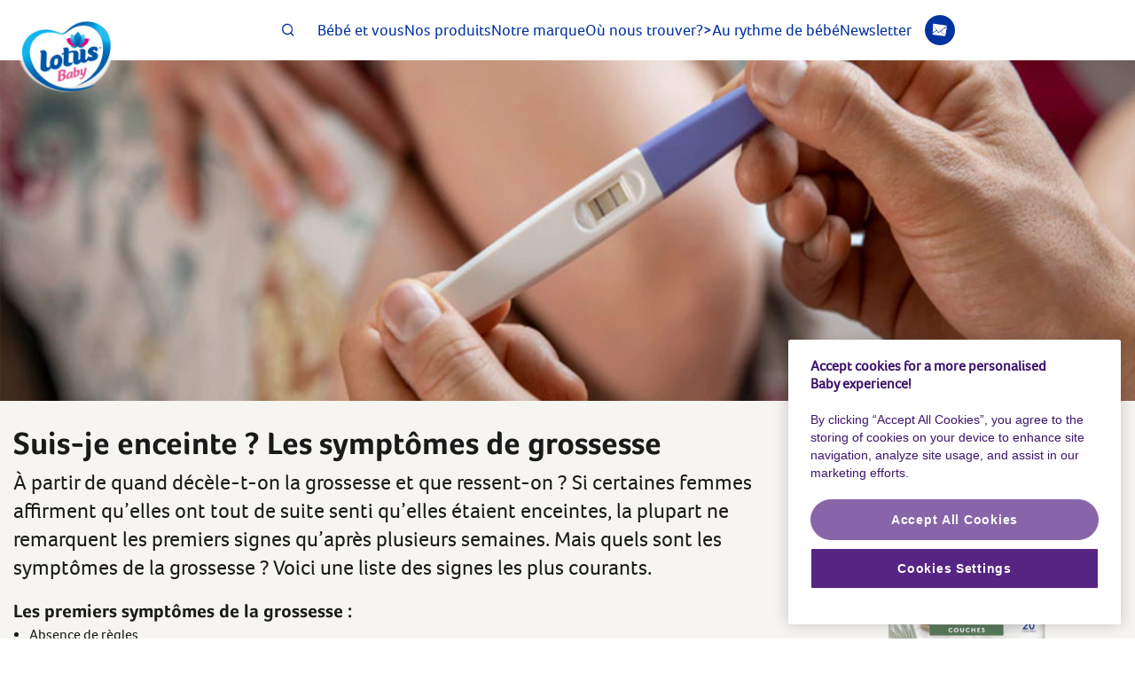

--- FILE ---
content_type: text/html; charset=utf-8
request_url: https://www.lotusbaby.fr/ou-en-etes-vous/articles1/grossesse-bidon-tout-rond2/symptome-grossesse/
body_size: 34245
content:


    <!DOCTYPE html>
    <html lang="fr">
    <head>
        
<script>
    (function (w, d, s, l, i) {
        w[l] = w[l] || []; w[l].push({
            'gtm.start': new Date().getTime(), event: 'gtm.js'
        });
        var f = d.getElementsByTagName(s)[0], j = d.createElement(s), dl = l != 'dataLayer' ? '&l=' + l : '';
        j.async = true; j.src = 'https://www.googletagmanager.com/gtm.js?id=' + i + dl;
        f.parentNode.insertBefore(j, f);
    })(window, document, 'script', 'dataLayer', 'GTM-TCJFSD5');
</script>

        <meta charset="utf-8"><script type="text/javascript">window.NREUM||(NREUM={});NREUM.info = {"beacon":"bam.nr-data.net","errorBeacon":"bam.nr-data.net","licenseKey":"0daf5539a6","applicationID":"1570712746","transactionName":"ZVJTZUJVWUoCBk1cWFwYfGdzG3VdEzVYUlJxWF9FQltbVQYXFndTQmdQVlU=","queueTime":0,"applicationTime":812,"agent":"","atts":""}</script><script type="text/javascript">(window.NREUM||(NREUM={})).init={privacy:{cookies_enabled:true},ajax:{deny_list:["bam.nr-data.net"]},feature_flags:["soft_nav"],distributed_tracing:{enabled:true}};(window.NREUM||(NREUM={})).loader_config={agentID:"1588827230",accountID:"1124331",trustKey:"1225316",xpid:"VQcFVVVQCRABUVZSAAAFUVAH",licenseKey:"0daf5539a6",applicationID:"1570712746",browserID:"1588827230"};;/*! For license information please see nr-loader-spa-1.308.0.min.js.LICENSE.txt */
(()=>{var e,t,r={384:(e,t,r)=>{"use strict";r.d(t,{NT:()=>a,US:()=>u,Zm:()=>o,bQ:()=>d,dV:()=>c,pV:()=>l});var n=r(6154),i=r(1863),s=r(1910);const a={beacon:"bam.nr-data.net",errorBeacon:"bam.nr-data.net"};function o(){return n.gm.NREUM||(n.gm.NREUM={}),void 0===n.gm.newrelic&&(n.gm.newrelic=n.gm.NREUM),n.gm.NREUM}function c(){let e=o();return e.o||(e.o={ST:n.gm.setTimeout,SI:n.gm.setImmediate||n.gm.setInterval,CT:n.gm.clearTimeout,XHR:n.gm.XMLHttpRequest,REQ:n.gm.Request,EV:n.gm.Event,PR:n.gm.Promise,MO:n.gm.MutationObserver,FETCH:n.gm.fetch,WS:n.gm.WebSocket},(0,s.i)(...Object.values(e.o))),e}function d(e,t){let r=o();r.initializedAgents??={},t.initializedAt={ms:(0,i.t)(),date:new Date},r.initializedAgents[e]=t}function u(e,t){o()[e]=t}function l(){return function(){let e=o();const t=e.info||{};e.info={beacon:a.beacon,errorBeacon:a.errorBeacon,...t}}(),function(){let e=o();const t=e.init||{};e.init={...t}}(),c(),function(){let e=o();const t=e.loader_config||{};e.loader_config={...t}}(),o()}},782:(e,t,r)=>{"use strict";r.d(t,{T:()=>n});const n=r(860).K7.pageViewTiming},860:(e,t,r)=>{"use strict";r.d(t,{$J:()=>u,K7:()=>c,P3:()=>d,XX:()=>i,Yy:()=>o,df:()=>s,qY:()=>n,v4:()=>a});const n="events",i="jserrors",s="browser/blobs",a="rum",o="browser/logs",c={ajax:"ajax",genericEvents:"generic_events",jserrors:i,logging:"logging",metrics:"metrics",pageAction:"page_action",pageViewEvent:"page_view_event",pageViewTiming:"page_view_timing",sessionReplay:"session_replay",sessionTrace:"session_trace",softNav:"soft_navigations",spa:"spa"},d={[c.pageViewEvent]:1,[c.pageViewTiming]:2,[c.metrics]:3,[c.jserrors]:4,[c.spa]:5,[c.ajax]:6,[c.sessionTrace]:7,[c.softNav]:8,[c.sessionReplay]:9,[c.logging]:10,[c.genericEvents]:11},u={[c.pageViewEvent]:a,[c.pageViewTiming]:n,[c.ajax]:n,[c.spa]:n,[c.softNav]:n,[c.metrics]:i,[c.jserrors]:i,[c.sessionTrace]:s,[c.sessionReplay]:s,[c.logging]:o,[c.genericEvents]:"ins"}},944:(e,t,r)=>{"use strict";r.d(t,{R:()=>i});var n=r(3241);function i(e,t){"function"==typeof console.debug&&(console.debug("New Relic Warning: https://github.com/newrelic/newrelic-browser-agent/blob/main/docs/warning-codes.md#".concat(e),t),(0,n.W)({agentIdentifier:null,drained:null,type:"data",name:"warn",feature:"warn",data:{code:e,secondary:t}}))}},993:(e,t,r)=>{"use strict";r.d(t,{A$:()=>s,ET:()=>a,TZ:()=>o,p_:()=>i});var n=r(860);const i={ERROR:"ERROR",WARN:"WARN",INFO:"INFO",DEBUG:"DEBUG",TRACE:"TRACE"},s={OFF:0,ERROR:1,WARN:2,INFO:3,DEBUG:4,TRACE:5},a="log",o=n.K7.logging},1541:(e,t,r)=>{"use strict";r.d(t,{U:()=>i,f:()=>n});const n={MFE:"MFE",BA:"BA"};function i(e,t){if(2!==t?.harvestEndpointVersion)return{};const r=t.agentRef.runtime.appMetadata.agents[0].entityGuid;return e?{"source.id":e.id,"source.name":e.name,"source.type":e.type,"parent.id":e.parent?.id||r,"parent.type":e.parent?.type||n.BA}:{"entity.guid":r,appId:t.agentRef.info.applicationID}}},1687:(e,t,r)=>{"use strict";r.d(t,{Ak:()=>d,Ze:()=>h,x3:()=>u});var n=r(3241),i=r(7836),s=r(3606),a=r(860),o=r(2646);const c={};function d(e,t){const r={staged:!1,priority:a.P3[t]||0};l(e),c[e].get(t)||c[e].set(t,r)}function u(e,t){e&&c[e]&&(c[e].get(t)&&c[e].delete(t),p(e,t,!1),c[e].size&&f(e))}function l(e){if(!e)throw new Error("agentIdentifier required");c[e]||(c[e]=new Map)}function h(e="",t="feature",r=!1){if(l(e),!e||!c[e].get(t)||r)return p(e,t);c[e].get(t).staged=!0,f(e)}function f(e){const t=Array.from(c[e]);t.every(([e,t])=>t.staged)&&(t.sort((e,t)=>e[1].priority-t[1].priority),t.forEach(([t])=>{c[e].delete(t),p(e,t)}))}function p(e,t,r=!0){const a=e?i.ee.get(e):i.ee,c=s.i.handlers;if(!a.aborted&&a.backlog&&c){if((0,n.W)({agentIdentifier:e,type:"lifecycle",name:"drain",feature:t}),r){const e=a.backlog[t],r=c[t];if(r){for(let t=0;e&&t<e.length;++t)g(e[t],r);Object.entries(r).forEach(([e,t])=>{Object.values(t||{}).forEach(t=>{t[0]?.on&&t[0]?.context()instanceof o.y&&t[0].on(e,t[1])})})}}a.isolatedBacklog||delete c[t],a.backlog[t]=null,a.emit("drain-"+t,[])}}function g(e,t){var r=e[1];Object.values(t[r]||{}).forEach(t=>{var r=e[0];if(t[0]===r){var n=t[1],i=e[3],s=e[2];n.apply(i,s)}})}},1738:(e,t,r)=>{"use strict";r.d(t,{U:()=>f,Y:()=>h});var n=r(3241),i=r(9908),s=r(1863),a=r(944),o=r(5701),c=r(3969),d=r(8362),u=r(860),l=r(4261);function h(e,t,r,s){const h=s||r;!h||h[e]&&h[e]!==d.d.prototype[e]||(h[e]=function(){(0,i.p)(c.xV,["API/"+e+"/called"],void 0,u.K7.metrics,r.ee),(0,n.W)({agentIdentifier:r.agentIdentifier,drained:!!o.B?.[r.agentIdentifier],type:"data",name:"api",feature:l.Pl+e,data:{}});try{return t.apply(this,arguments)}catch(e){(0,a.R)(23,e)}})}function f(e,t,r,n,a){const o=e.info;null===r?delete o.jsAttributes[t]:o.jsAttributes[t]=r,(a||null===r)&&(0,i.p)(l.Pl+n,[(0,s.t)(),t,r],void 0,"session",e.ee)}},1741:(e,t,r)=>{"use strict";r.d(t,{W:()=>s});var n=r(944),i=r(4261);class s{#e(e,...t){if(this[e]!==s.prototype[e])return this[e](...t);(0,n.R)(35,e)}addPageAction(e,t){return this.#e(i.hG,e,t)}register(e){return this.#e(i.eY,e)}recordCustomEvent(e,t){return this.#e(i.fF,e,t)}setPageViewName(e,t){return this.#e(i.Fw,e,t)}setCustomAttribute(e,t,r){return this.#e(i.cD,e,t,r)}noticeError(e,t){return this.#e(i.o5,e,t)}setUserId(e,t=!1){return this.#e(i.Dl,e,t)}setApplicationVersion(e){return this.#e(i.nb,e)}setErrorHandler(e){return this.#e(i.bt,e)}addRelease(e,t){return this.#e(i.k6,e,t)}log(e,t){return this.#e(i.$9,e,t)}start(){return this.#e(i.d3)}finished(e){return this.#e(i.BL,e)}recordReplay(){return this.#e(i.CH)}pauseReplay(){return this.#e(i.Tb)}addToTrace(e){return this.#e(i.U2,e)}setCurrentRouteName(e){return this.#e(i.PA,e)}interaction(e){return this.#e(i.dT,e)}wrapLogger(e,t,r){return this.#e(i.Wb,e,t,r)}measure(e,t){return this.#e(i.V1,e,t)}consent(e){return this.#e(i.Pv,e)}}},1863:(e,t,r)=>{"use strict";function n(){return Math.floor(performance.now())}r.d(t,{t:()=>n})},1910:(e,t,r)=>{"use strict";r.d(t,{i:()=>s});var n=r(944);const i=new Map;function s(...e){return e.every(e=>{if(i.has(e))return i.get(e);const t="function"==typeof e?e.toString():"",r=t.includes("[native code]"),s=t.includes("nrWrapper");return r||s||(0,n.R)(64,e?.name||t),i.set(e,r),r})}},2555:(e,t,r)=>{"use strict";r.d(t,{D:()=>o,f:()=>a});var n=r(384),i=r(8122);const s={beacon:n.NT.beacon,errorBeacon:n.NT.errorBeacon,licenseKey:void 0,applicationID:void 0,sa:void 0,queueTime:void 0,applicationTime:void 0,ttGuid:void 0,user:void 0,account:void 0,product:void 0,extra:void 0,jsAttributes:{},userAttributes:void 0,atts:void 0,transactionName:void 0,tNamePlain:void 0};function a(e){try{return!!e.licenseKey&&!!e.errorBeacon&&!!e.applicationID}catch(e){return!1}}const o=e=>(0,i.a)(e,s)},2614:(e,t,r)=>{"use strict";r.d(t,{BB:()=>a,H3:()=>n,g:()=>d,iL:()=>c,tS:()=>o,uh:()=>i,wk:()=>s});const n="NRBA",i="SESSION",s=144e5,a=18e5,o={STARTED:"session-started",PAUSE:"session-pause",RESET:"session-reset",RESUME:"session-resume",UPDATE:"session-update"},c={SAME_TAB:"same-tab",CROSS_TAB:"cross-tab"},d={OFF:0,FULL:1,ERROR:2}},2646:(e,t,r)=>{"use strict";r.d(t,{y:()=>n});class n{constructor(e){this.contextId=e}}},2843:(e,t,r)=>{"use strict";r.d(t,{G:()=>s,u:()=>i});var n=r(3878);function i(e,t=!1,r,i){(0,n.DD)("visibilitychange",function(){if(t)return void("hidden"===document.visibilityState&&e());e(document.visibilityState)},r,i)}function s(e,t,r){(0,n.sp)("pagehide",e,t,r)}},3241:(e,t,r)=>{"use strict";r.d(t,{W:()=>s});var n=r(6154);const i="newrelic";function s(e={}){try{n.gm.dispatchEvent(new CustomEvent(i,{detail:e}))}catch(e){}}},3304:(e,t,r)=>{"use strict";r.d(t,{A:()=>s});var n=r(7836);const i=()=>{const e=new WeakSet;return(t,r)=>{if("object"==typeof r&&null!==r){if(e.has(r))return;e.add(r)}return r}};function s(e){try{return JSON.stringify(e,i())??""}catch(e){try{n.ee.emit("internal-error",[e])}catch(e){}return""}}},3333:(e,t,r)=>{"use strict";r.d(t,{$v:()=>u,TZ:()=>n,Xh:()=>c,Zp:()=>i,kd:()=>d,mq:()=>o,nf:()=>a,qN:()=>s});const n=r(860).K7.genericEvents,i=["auxclick","click","copy","keydown","paste","scrollend"],s=["focus","blur"],a=4,o=1e3,c=2e3,d=["PageAction","UserAction","BrowserPerformance"],u={RESOURCES:"experimental.resources",REGISTER:"register"}},3434:(e,t,r)=>{"use strict";r.d(t,{Jt:()=>s,YM:()=>d});var n=r(7836),i=r(5607);const s="nr@original:".concat(i.W),a=50;var o=Object.prototype.hasOwnProperty,c=!1;function d(e,t){return e||(e=n.ee),r.inPlace=function(e,t,n,i,s){n||(n="");const a="-"===n.charAt(0);for(let o=0;o<t.length;o++){const c=t[o],d=e[c];l(d)||(e[c]=r(d,a?c+n:n,i,c,s))}},r.flag=s,r;function r(t,r,n,c,d){return l(t)?t:(r||(r=""),nrWrapper[s]=t,function(e,t,r){if(Object.defineProperty&&Object.keys)try{return Object.keys(e).forEach(function(r){Object.defineProperty(t,r,{get:function(){return e[r]},set:function(t){return e[r]=t,t}})}),t}catch(e){u([e],r)}for(var n in e)o.call(e,n)&&(t[n]=e[n])}(t,nrWrapper,e),nrWrapper);function nrWrapper(){var s,o,l,h;let f;try{o=this,s=[...arguments],l="function"==typeof n?n(s,o):n||{}}catch(t){u([t,"",[s,o,c],l],e)}i(r+"start",[s,o,c],l,d);const p=performance.now();let g;try{return h=t.apply(o,s),g=performance.now(),h}catch(e){throw g=performance.now(),i(r+"err",[s,o,e],l,d),f=e,f}finally{const e=g-p,t={start:p,end:g,duration:e,isLongTask:e>=a,methodName:c,thrownError:f};t.isLongTask&&i("long-task",[t,o],l,d),i(r+"end",[s,o,h],l,d)}}}function i(r,n,i,s){if(!c||t){var a=c;c=!0;try{e.emit(r,n,i,t,s)}catch(t){u([t,r,n,i],e)}c=a}}}function u(e,t){t||(t=n.ee);try{t.emit("internal-error",e)}catch(e){}}function l(e){return!(e&&"function"==typeof e&&e.apply&&!e[s])}},3606:(e,t,r)=>{"use strict";r.d(t,{i:()=>s});var n=r(9908);s.on=a;var i=s.handlers={};function s(e,t,r,s){a(s||n.d,i,e,t,r)}function a(e,t,r,i,s){s||(s="feature"),e||(e=n.d);var a=t[s]=t[s]||{};(a[r]=a[r]||[]).push([e,i])}},3738:(e,t,r)=>{"use strict";r.d(t,{He:()=>i,Kp:()=>o,Lc:()=>d,Rz:()=>u,TZ:()=>n,bD:()=>s,d3:()=>a,jx:()=>l,sl:()=>h,uP:()=>c});const n=r(860).K7.sessionTrace,i="bstResource",s="resource",a="-start",o="-end",c="fn"+a,d="fn"+o,u="pushState",l=1e3,h=3e4},3785:(e,t,r)=>{"use strict";r.d(t,{R:()=>c,b:()=>d});var n=r(9908),i=r(1863),s=r(860),a=r(3969),o=r(993);function c(e,t,r={},c=o.p_.INFO,d=!0,u,l=(0,i.t)()){(0,n.p)(a.xV,["API/logging/".concat(c.toLowerCase(),"/called")],void 0,s.K7.metrics,e),(0,n.p)(o.ET,[l,t,r,c,d,u],void 0,s.K7.logging,e)}function d(e){return"string"==typeof e&&Object.values(o.p_).some(t=>t===e.toUpperCase().trim())}},3878:(e,t,r)=>{"use strict";function n(e,t){return{capture:e,passive:!1,signal:t}}function i(e,t,r=!1,i){window.addEventListener(e,t,n(r,i))}function s(e,t,r=!1,i){document.addEventListener(e,t,n(r,i))}r.d(t,{DD:()=>s,jT:()=>n,sp:()=>i})},3962:(e,t,r)=>{"use strict";r.d(t,{AM:()=>a,O2:()=>l,OV:()=>s,Qu:()=>h,TZ:()=>c,ih:()=>f,pP:()=>o,t1:()=>u,tC:()=>i,wD:()=>d});var n=r(860);const i=["click","keydown","submit"],s="popstate",a="api",o="initialPageLoad",c=n.K7.softNav,d=5e3,u=500,l={INITIAL_PAGE_LOAD:"",ROUTE_CHANGE:1,UNSPECIFIED:2},h={INTERACTION:1,AJAX:2,CUSTOM_END:3,CUSTOM_TRACER:4},f={IP:"in progress",PF:"pending finish",FIN:"finished",CAN:"cancelled"}},3969:(e,t,r)=>{"use strict";r.d(t,{TZ:()=>n,XG:()=>o,rs:()=>i,xV:()=>a,z_:()=>s});const n=r(860).K7.metrics,i="sm",s="cm",a="storeSupportabilityMetrics",o="storeEventMetrics"},4234:(e,t,r)=>{"use strict";r.d(t,{W:()=>s});var n=r(7836),i=r(1687);class s{constructor(e,t){this.agentIdentifier=e,this.ee=n.ee.get(e),this.featureName=t,this.blocked=!1}deregisterDrain(){(0,i.x3)(this.agentIdentifier,this.featureName)}}},4261:(e,t,r)=>{"use strict";r.d(t,{$9:()=>u,BL:()=>c,CH:()=>p,Dl:()=>R,Fw:()=>w,PA:()=>v,Pl:()=>n,Pv:()=>A,Tb:()=>h,U2:()=>a,V1:()=>E,Wb:()=>T,bt:()=>y,cD:()=>b,d3:()=>x,dT:()=>d,eY:()=>g,fF:()=>f,hG:()=>s,hw:()=>i,k6:()=>o,nb:()=>m,o5:()=>l});const n="api-",i=n+"ixn-",s="addPageAction",a="addToTrace",o="addRelease",c="finished",d="interaction",u="log",l="noticeError",h="pauseReplay",f="recordCustomEvent",p="recordReplay",g="register",m="setApplicationVersion",v="setCurrentRouteName",b="setCustomAttribute",y="setErrorHandler",w="setPageViewName",R="setUserId",x="start",T="wrapLogger",E="measure",A="consent"},5205:(e,t,r)=>{"use strict";r.d(t,{j:()=>S});var n=r(384),i=r(1741);var s=r(2555),a=r(3333);const o=e=>{if(!e||"string"!=typeof e)return!1;try{document.createDocumentFragment().querySelector(e)}catch{return!1}return!0};var c=r(2614),d=r(944),u=r(8122);const l="[data-nr-mask]",h=e=>(0,u.a)(e,(()=>{const e={feature_flags:[],experimental:{allow_registered_children:!1,resources:!1},mask_selector:"*",block_selector:"[data-nr-block]",mask_input_options:{color:!1,date:!1,"datetime-local":!1,email:!1,month:!1,number:!1,range:!1,search:!1,tel:!1,text:!1,time:!1,url:!1,week:!1,textarea:!1,select:!1,password:!0}};return{ajax:{deny_list:void 0,block_internal:!0,enabled:!0,autoStart:!0},api:{get allow_registered_children(){return e.feature_flags.includes(a.$v.REGISTER)||e.experimental.allow_registered_children},set allow_registered_children(t){e.experimental.allow_registered_children=t},duplicate_registered_data:!1},browser_consent_mode:{enabled:!1},distributed_tracing:{enabled:void 0,exclude_newrelic_header:void 0,cors_use_newrelic_header:void 0,cors_use_tracecontext_headers:void 0,allowed_origins:void 0},get feature_flags(){return e.feature_flags},set feature_flags(t){e.feature_flags=t},generic_events:{enabled:!0,autoStart:!0},harvest:{interval:30},jserrors:{enabled:!0,autoStart:!0},logging:{enabled:!0,autoStart:!0},metrics:{enabled:!0,autoStart:!0},obfuscate:void 0,page_action:{enabled:!0},page_view_event:{enabled:!0,autoStart:!0},page_view_timing:{enabled:!0,autoStart:!0},performance:{capture_marks:!1,capture_measures:!1,capture_detail:!0,resources:{get enabled(){return e.feature_flags.includes(a.$v.RESOURCES)||e.experimental.resources},set enabled(t){e.experimental.resources=t},asset_types:[],first_party_domains:[],ignore_newrelic:!0}},privacy:{cookies_enabled:!0},proxy:{assets:void 0,beacon:void 0},session:{expiresMs:c.wk,inactiveMs:c.BB},session_replay:{autoStart:!0,enabled:!1,preload:!1,sampling_rate:10,error_sampling_rate:100,collect_fonts:!1,inline_images:!1,fix_stylesheets:!0,mask_all_inputs:!0,get mask_text_selector(){return e.mask_selector},set mask_text_selector(t){o(t)?e.mask_selector="".concat(t,",").concat(l):""===t||null===t?e.mask_selector=l:(0,d.R)(5,t)},get block_class(){return"nr-block"},get ignore_class(){return"nr-ignore"},get mask_text_class(){return"nr-mask"},get block_selector(){return e.block_selector},set block_selector(t){o(t)?e.block_selector+=",".concat(t):""!==t&&(0,d.R)(6,t)},get mask_input_options(){return e.mask_input_options},set mask_input_options(t){t&&"object"==typeof t?e.mask_input_options={...t,password:!0}:(0,d.R)(7,t)}},session_trace:{enabled:!0,autoStart:!0},soft_navigations:{enabled:!0,autoStart:!0},spa:{enabled:!0,autoStart:!0},ssl:void 0,user_actions:{enabled:!0,elementAttributes:["id","className","tagName","type"]}}})());var f=r(6154),p=r(9324);let g=0;const m={buildEnv:p.F3,distMethod:p.Xs,version:p.xv,originTime:f.WN},v={consented:!1},b={appMetadata:{},get consented(){return this.session?.state?.consent||v.consented},set consented(e){v.consented=e},customTransaction:void 0,denyList:void 0,disabled:!1,harvester:void 0,isolatedBacklog:!1,isRecording:!1,loaderType:void 0,maxBytes:3e4,obfuscator:void 0,onerror:void 0,ptid:void 0,releaseIds:{},session:void 0,timeKeeper:void 0,registeredEntities:[],jsAttributesMetadata:{bytes:0},get harvestCount(){return++g}},y=e=>{const t=(0,u.a)(e,b),r=Object.keys(m).reduce((e,t)=>(e[t]={value:m[t],writable:!1,configurable:!0,enumerable:!0},e),{});return Object.defineProperties(t,r)};var w=r(5701);const R=e=>{const t=e.startsWith("http");e+="/",r.p=t?e:"https://"+e};var x=r(7836),T=r(3241);const E={accountID:void 0,trustKey:void 0,agentID:void 0,licenseKey:void 0,applicationID:void 0,xpid:void 0},A=e=>(0,u.a)(e,E),_=new Set;function S(e,t={},r,a){let{init:o,info:c,loader_config:d,runtime:u={},exposed:l=!0}=t;if(!c){const e=(0,n.pV)();o=e.init,c=e.info,d=e.loader_config}e.init=h(o||{}),e.loader_config=A(d||{}),c.jsAttributes??={},f.bv&&(c.jsAttributes.isWorker=!0),e.info=(0,s.D)(c);const p=e.init,g=[c.beacon,c.errorBeacon];_.has(e.agentIdentifier)||(p.proxy.assets&&(R(p.proxy.assets),g.push(p.proxy.assets)),p.proxy.beacon&&g.push(p.proxy.beacon),e.beacons=[...g],function(e){const t=(0,n.pV)();Object.getOwnPropertyNames(i.W.prototype).forEach(r=>{const n=i.W.prototype[r];if("function"!=typeof n||"constructor"===n)return;let s=t[r];e[r]&&!1!==e.exposed&&"micro-agent"!==e.runtime?.loaderType&&(t[r]=(...t)=>{const n=e[r](...t);return s?s(...t):n})})}(e),(0,n.US)("activatedFeatures",w.B)),u.denyList=[...p.ajax.deny_list||[],...p.ajax.block_internal?g:[]],u.ptid=e.agentIdentifier,u.loaderType=r,e.runtime=y(u),_.has(e.agentIdentifier)||(e.ee=x.ee.get(e.agentIdentifier),e.exposed=l,(0,T.W)({agentIdentifier:e.agentIdentifier,drained:!!w.B?.[e.agentIdentifier],type:"lifecycle",name:"initialize",feature:void 0,data:e.config})),_.add(e.agentIdentifier)}},5270:(e,t,r)=>{"use strict";r.d(t,{Aw:()=>a,SR:()=>s,rF:()=>o});var n=r(384),i=r(7767);function s(e){return!!(0,n.dV)().o.MO&&(0,i.V)(e)&&!0===e?.session_trace.enabled}function a(e){return!0===e?.session_replay.preload&&s(e)}function o(e,t){try{if("string"==typeof t?.type){if("password"===t.type.toLowerCase())return"*".repeat(e?.length||0);if(void 0!==t?.dataset?.nrUnmask||t?.classList?.contains("nr-unmask"))return e}}catch(e){}return"string"==typeof e?e.replace(/[\S]/g,"*"):"*".repeat(e?.length||0)}},5289:(e,t,r)=>{"use strict";r.d(t,{GG:()=>a,Qr:()=>c,sB:()=>o});var n=r(3878),i=r(6389);function s(){return"undefined"==typeof document||"complete"===document.readyState}function a(e,t){if(s())return e();const r=(0,i.J)(e),a=setInterval(()=>{s()&&(clearInterval(a),r())},500);(0,n.sp)("load",r,t)}function o(e){if(s())return e();(0,n.DD)("DOMContentLoaded",e)}function c(e){if(s())return e();(0,n.sp)("popstate",e)}},5607:(e,t,r)=>{"use strict";r.d(t,{W:()=>n});const n=(0,r(9566).bz)()},5701:(e,t,r)=>{"use strict";r.d(t,{B:()=>s,t:()=>a});var n=r(3241);const i=new Set,s={};function a(e,t){const r=t.agentIdentifier;s[r]??={},e&&"object"==typeof e&&(i.has(r)||(t.ee.emit("rumresp",[e]),s[r]=e,i.add(r),(0,n.W)({agentIdentifier:r,loaded:!0,drained:!0,type:"lifecycle",name:"load",feature:void 0,data:e})))}},6154:(e,t,r)=>{"use strict";r.d(t,{OF:()=>d,RI:()=>i,WN:()=>h,bv:()=>s,eN:()=>f,gm:()=>a,lR:()=>l,m:()=>c,mw:()=>o,sb:()=>u});var n=r(1863);const i="undefined"!=typeof window&&!!window.document,s="undefined"!=typeof WorkerGlobalScope&&("undefined"!=typeof self&&self instanceof WorkerGlobalScope&&self.navigator instanceof WorkerNavigator||"undefined"!=typeof globalThis&&globalThis instanceof WorkerGlobalScope&&globalThis.navigator instanceof WorkerNavigator),a=i?window:"undefined"!=typeof WorkerGlobalScope&&("undefined"!=typeof self&&self instanceof WorkerGlobalScope&&self||"undefined"!=typeof globalThis&&globalThis instanceof WorkerGlobalScope&&globalThis),o=Boolean("hidden"===a?.document?.visibilityState),c=""+a?.location,d=/iPad|iPhone|iPod/.test(a.navigator?.userAgent),u=d&&"undefined"==typeof SharedWorker,l=(()=>{const e=a.navigator?.userAgent?.match(/Firefox[/\s](\d+\.\d+)/);return Array.isArray(e)&&e.length>=2?+e[1]:0})(),h=Date.now()-(0,n.t)(),f=()=>"undefined"!=typeof PerformanceNavigationTiming&&a?.performance?.getEntriesByType("navigation")?.[0]?.responseStart},6344:(e,t,r)=>{"use strict";r.d(t,{BB:()=>u,Qb:()=>l,TZ:()=>i,Ug:()=>a,Vh:()=>s,_s:()=>o,bc:()=>d,yP:()=>c});var n=r(2614);const i=r(860).K7.sessionReplay,s="errorDuringReplay",a=.12,o={DomContentLoaded:0,Load:1,FullSnapshot:2,IncrementalSnapshot:3,Meta:4,Custom:5},c={[n.g.ERROR]:15e3,[n.g.FULL]:3e5,[n.g.OFF]:0},d={RESET:{message:"Session was reset",sm:"Reset"},IMPORT:{message:"Recorder failed to import",sm:"Import"},TOO_MANY:{message:"429: Too Many Requests",sm:"Too-Many"},TOO_BIG:{message:"Payload was too large",sm:"Too-Big"},CROSS_TAB:{message:"Session Entity was set to OFF on another tab",sm:"Cross-Tab"},ENTITLEMENTS:{message:"Session Replay is not allowed and will not be started",sm:"Entitlement"}},u=5e3,l={API:"api",RESUME:"resume",SWITCH_TO_FULL:"switchToFull",INITIALIZE:"initialize",PRELOAD:"preload"}},6389:(e,t,r)=>{"use strict";function n(e,t=500,r={}){const n=r?.leading||!1;let i;return(...r)=>{n&&void 0===i&&(e.apply(this,r),i=setTimeout(()=>{i=clearTimeout(i)},t)),n||(clearTimeout(i),i=setTimeout(()=>{e.apply(this,r)},t))}}function i(e){let t=!1;return(...r)=>{t||(t=!0,e.apply(this,r))}}r.d(t,{J:()=>i,s:()=>n})},6630:(e,t,r)=>{"use strict";r.d(t,{T:()=>n});const n=r(860).K7.pageViewEvent},6774:(e,t,r)=>{"use strict";r.d(t,{T:()=>n});const n=r(860).K7.jserrors},7295:(e,t,r)=>{"use strict";r.d(t,{Xv:()=>a,gX:()=>i,iW:()=>s});var n=[];function i(e){if(!e||s(e))return!1;if(0===n.length)return!0;if("*"===n[0].hostname)return!1;for(var t=0;t<n.length;t++){var r=n[t];if(r.hostname.test(e.hostname)&&r.pathname.test(e.pathname))return!1}return!0}function s(e){return void 0===e.hostname}function a(e){if(n=[],e&&e.length)for(var t=0;t<e.length;t++){let r=e[t];if(!r)continue;if("*"===r)return void(n=[{hostname:"*"}]);0===r.indexOf("http://")?r=r.substring(7):0===r.indexOf("https://")&&(r=r.substring(8));const i=r.indexOf("/");let s,a;i>0?(s=r.substring(0,i),a=r.substring(i)):(s=r,a="*");let[c]=s.split(":");n.push({hostname:o(c),pathname:o(a,!0)})}}function o(e,t=!1){const r=e.replace(/[.+?^${}()|[\]\\]/g,e=>"\\"+e).replace(/\*/g,".*?");return new RegExp((t?"^":"")+r+"$")}},7485:(e,t,r)=>{"use strict";r.d(t,{D:()=>i});var n=r(6154);function i(e){if(0===(e||"").indexOf("data:"))return{protocol:"data"};try{const t=new URL(e,location.href),r={port:t.port,hostname:t.hostname,pathname:t.pathname,search:t.search,protocol:t.protocol.slice(0,t.protocol.indexOf(":")),sameOrigin:t.protocol===n.gm?.location?.protocol&&t.host===n.gm?.location?.host};return r.port&&""!==r.port||("http:"===t.protocol&&(r.port="80"),"https:"===t.protocol&&(r.port="443")),r.pathname&&""!==r.pathname?r.pathname.startsWith("/")||(r.pathname="/".concat(r.pathname)):r.pathname="/",r}catch(e){return{}}}},7699:(e,t,r)=>{"use strict";r.d(t,{It:()=>s,KC:()=>o,No:()=>i,qh:()=>a});var n=r(860);const i=16e3,s=1e6,a="SESSION_ERROR",o={[n.K7.logging]:!0,[n.K7.genericEvents]:!1,[n.K7.jserrors]:!1,[n.K7.ajax]:!1}},7767:(e,t,r)=>{"use strict";r.d(t,{V:()=>i});var n=r(6154);const i=e=>n.RI&&!0===e?.privacy.cookies_enabled},7836:(e,t,r)=>{"use strict";r.d(t,{P:()=>o,ee:()=>c});var n=r(384),i=r(8990),s=r(2646),a=r(5607);const o="nr@context:".concat(a.W),c=function e(t,r){var n={},a={},u={},l=!1;try{l=16===r.length&&d.initializedAgents?.[r]?.runtime.isolatedBacklog}catch(e){}var h={on:p,addEventListener:p,removeEventListener:function(e,t){var r=n[e];if(!r)return;for(var i=0;i<r.length;i++)r[i]===t&&r.splice(i,1)},emit:function(e,r,n,i,s){!1!==s&&(s=!0);if(c.aborted&&!i)return;t&&s&&t.emit(e,r,n);var o=f(n);g(e).forEach(e=>{e.apply(o,r)});var d=v()[a[e]];d&&d.push([h,e,r,o]);return o},get:m,listeners:g,context:f,buffer:function(e,t){const r=v();if(t=t||"feature",h.aborted)return;Object.entries(e||{}).forEach(([e,n])=>{a[n]=t,t in r||(r[t]=[])})},abort:function(){h._aborted=!0,Object.keys(h.backlog).forEach(e=>{delete h.backlog[e]})},isBuffering:function(e){return!!v()[a[e]]},debugId:r,backlog:l?{}:t&&"object"==typeof t.backlog?t.backlog:{},isolatedBacklog:l};return Object.defineProperty(h,"aborted",{get:()=>{let e=h._aborted||!1;return e||(t&&(e=t.aborted),e)}}),h;function f(e){return e&&e instanceof s.y?e:e?(0,i.I)(e,o,()=>new s.y(o)):new s.y(o)}function p(e,t){n[e]=g(e).concat(t)}function g(e){return n[e]||[]}function m(t){return u[t]=u[t]||e(h,t)}function v(){return h.backlog}}(void 0,"globalEE"),d=(0,n.Zm)();d.ee||(d.ee=c)},8122:(e,t,r)=>{"use strict";r.d(t,{a:()=>i});var n=r(944);function i(e,t){try{if(!e||"object"!=typeof e)return(0,n.R)(3);if(!t||"object"!=typeof t)return(0,n.R)(4);const r=Object.create(Object.getPrototypeOf(t),Object.getOwnPropertyDescriptors(t)),s=0===Object.keys(r).length?e:r;for(let a in s)if(void 0!==e[a])try{if(null===e[a]){r[a]=null;continue}Array.isArray(e[a])&&Array.isArray(t[a])?r[a]=Array.from(new Set([...e[a],...t[a]])):"object"==typeof e[a]&&"object"==typeof t[a]?r[a]=i(e[a],t[a]):r[a]=e[a]}catch(e){r[a]||(0,n.R)(1,e)}return r}catch(e){(0,n.R)(2,e)}}},8139:(e,t,r)=>{"use strict";r.d(t,{u:()=>h});var n=r(7836),i=r(3434),s=r(8990),a=r(6154);const o={},c=a.gm.XMLHttpRequest,d="addEventListener",u="removeEventListener",l="nr@wrapped:".concat(n.P);function h(e){var t=function(e){return(e||n.ee).get("events")}(e);if(o[t.debugId]++)return t;o[t.debugId]=1;var r=(0,i.YM)(t,!0);function h(e){r.inPlace(e,[d,u],"-",p)}function p(e,t){return e[1]}return"getPrototypeOf"in Object&&(a.RI&&f(document,h),c&&f(c.prototype,h),f(a.gm,h)),t.on(d+"-start",function(e,t){var n=e[1];if(null!==n&&("function"==typeof n||"object"==typeof n)&&"newrelic"!==e[0]){var i=(0,s.I)(n,l,function(){var e={object:function(){if("function"!=typeof n.handleEvent)return;return n.handleEvent.apply(n,arguments)},function:n}[typeof n];return e?r(e,"fn-",null,e.name||"anonymous"):n});this.wrapped=e[1]=i}}),t.on(u+"-start",function(e){e[1]=this.wrapped||e[1]}),t}function f(e,t,...r){let n=e;for(;"object"==typeof n&&!Object.prototype.hasOwnProperty.call(n,d);)n=Object.getPrototypeOf(n);n&&t(n,...r)}},8362:(e,t,r)=>{"use strict";r.d(t,{d:()=>s});var n=r(9566),i=r(1741);class s extends i.W{agentIdentifier=(0,n.LA)(16)}},8374:(e,t,r)=>{r.nc=(()=>{try{return document?.currentScript?.nonce}catch(e){}return""})()},8990:(e,t,r)=>{"use strict";r.d(t,{I:()=>i});var n=Object.prototype.hasOwnProperty;function i(e,t,r){if(n.call(e,t))return e[t];var i=r();if(Object.defineProperty&&Object.keys)try{return Object.defineProperty(e,t,{value:i,writable:!0,enumerable:!1}),i}catch(e){}return e[t]=i,i}},9119:(e,t,r)=>{"use strict";r.d(t,{L:()=>s});var n=/([^?#]*)[^#]*(#[^?]*|$).*/,i=/([^?#]*)().*/;function s(e,t){return e?e.replace(t?n:i,"$1$2"):e}},9300:(e,t,r)=>{"use strict";r.d(t,{T:()=>n});const n=r(860).K7.ajax},9324:(e,t,r)=>{"use strict";r.d(t,{AJ:()=>a,F3:()=>i,Xs:()=>s,Yq:()=>o,xv:()=>n});const n="1.308.0",i="PROD",s="CDN",a="@newrelic/rrweb",o="1.0.1"},9566:(e,t,r)=>{"use strict";r.d(t,{LA:()=>o,ZF:()=>c,bz:()=>a,el:()=>d});var n=r(6154);const i="xxxxxxxx-xxxx-4xxx-yxxx-xxxxxxxxxxxx";function s(e,t){return e?15&e[t]:16*Math.random()|0}function a(){const e=n.gm?.crypto||n.gm?.msCrypto;let t,r=0;return e&&e.getRandomValues&&(t=e.getRandomValues(new Uint8Array(30))),i.split("").map(e=>"x"===e?s(t,r++).toString(16):"y"===e?(3&s()|8).toString(16):e).join("")}function o(e){const t=n.gm?.crypto||n.gm?.msCrypto;let r,i=0;t&&t.getRandomValues&&(r=t.getRandomValues(new Uint8Array(e)));const a=[];for(var o=0;o<e;o++)a.push(s(r,i++).toString(16));return a.join("")}function c(){return o(16)}function d(){return o(32)}},9908:(e,t,r)=>{"use strict";r.d(t,{d:()=>n,p:()=>i});var n=r(7836).ee.get("handle");function i(e,t,r,i,s){s?(s.buffer([e],i),s.emit(e,t,r)):(n.buffer([e],i),n.emit(e,t,r))}}},n={};function i(e){var t=n[e];if(void 0!==t)return t.exports;var s=n[e]={exports:{}};return r[e](s,s.exports,i),s.exports}i.m=r,i.d=(e,t)=>{for(var r in t)i.o(t,r)&&!i.o(e,r)&&Object.defineProperty(e,r,{enumerable:!0,get:t[r]})},i.f={},i.e=e=>Promise.all(Object.keys(i.f).reduce((t,r)=>(i.f[r](e,t),t),[])),i.u=e=>({212:"nr-spa-compressor",249:"nr-spa-recorder",478:"nr-spa"}[e]+"-1.308.0.min.js"),i.o=(e,t)=>Object.prototype.hasOwnProperty.call(e,t),e={},t="NRBA-1.308.0.PROD:",i.l=(r,n,s,a)=>{if(e[r])e[r].push(n);else{var o,c;if(void 0!==s)for(var d=document.getElementsByTagName("script"),u=0;u<d.length;u++){var l=d[u];if(l.getAttribute("src")==r||l.getAttribute("data-webpack")==t+s){o=l;break}}if(!o){c=!0;var h={478:"sha512-RSfSVnmHk59T/uIPbdSE0LPeqcEdF4/+XhfJdBuccH5rYMOEZDhFdtnh6X6nJk7hGpzHd9Ujhsy7lZEz/ORYCQ==",249:"sha512-ehJXhmntm85NSqW4MkhfQqmeKFulra3klDyY0OPDUE+sQ3GokHlPh1pmAzuNy//3j4ac6lzIbmXLvGQBMYmrkg==",212:"sha512-B9h4CR46ndKRgMBcK+j67uSR2RCnJfGefU+A7FrgR/k42ovXy5x/MAVFiSvFxuVeEk/pNLgvYGMp1cBSK/G6Fg=="};(o=document.createElement("script")).charset="utf-8",i.nc&&o.setAttribute("nonce",i.nc),o.setAttribute("data-webpack",t+s),o.src=r,0!==o.src.indexOf(window.location.origin+"/")&&(o.crossOrigin="anonymous"),h[a]&&(o.integrity=h[a])}e[r]=[n];var f=(t,n)=>{o.onerror=o.onload=null,clearTimeout(p);var i=e[r];if(delete e[r],o.parentNode&&o.parentNode.removeChild(o),i&&i.forEach(e=>e(n)),t)return t(n)},p=setTimeout(f.bind(null,void 0,{type:"timeout",target:o}),12e4);o.onerror=f.bind(null,o.onerror),o.onload=f.bind(null,o.onload),c&&document.head.appendChild(o)}},i.r=e=>{"undefined"!=typeof Symbol&&Symbol.toStringTag&&Object.defineProperty(e,Symbol.toStringTag,{value:"Module"}),Object.defineProperty(e,"__esModule",{value:!0})},i.p="https://js-agent.newrelic.com/",(()=>{var e={38:0,788:0};i.f.j=(t,r)=>{var n=i.o(e,t)?e[t]:void 0;if(0!==n)if(n)r.push(n[2]);else{var s=new Promise((r,i)=>n=e[t]=[r,i]);r.push(n[2]=s);var a=i.p+i.u(t),o=new Error;i.l(a,r=>{if(i.o(e,t)&&(0!==(n=e[t])&&(e[t]=void 0),n)){var s=r&&("load"===r.type?"missing":r.type),a=r&&r.target&&r.target.src;o.message="Loading chunk "+t+" failed: ("+s+": "+a+")",o.name="ChunkLoadError",o.type=s,o.request=a,n[1](o)}},"chunk-"+t,t)}};var t=(t,r)=>{var n,s,[a,o,c]=r,d=0;if(a.some(t=>0!==e[t])){for(n in o)i.o(o,n)&&(i.m[n]=o[n]);if(c)c(i)}for(t&&t(r);d<a.length;d++)s=a[d],i.o(e,s)&&e[s]&&e[s][0](),e[s]=0},r=self["webpackChunk:NRBA-1.308.0.PROD"]=self["webpackChunk:NRBA-1.308.0.PROD"]||[];r.forEach(t.bind(null,0)),r.push=t.bind(null,r.push.bind(r))})(),(()=>{"use strict";i(8374);var e=i(8362),t=i(860);const r=Object.values(t.K7);var n=i(5205);var s=i(9908),a=i(1863),o=i(4261),c=i(1738);var d=i(1687),u=i(4234),l=i(5289),h=i(6154),f=i(944),p=i(5270),g=i(7767),m=i(6389),v=i(7699);class b extends u.W{constructor(e,t){super(e.agentIdentifier,t),this.agentRef=e,this.abortHandler=void 0,this.featAggregate=void 0,this.loadedSuccessfully=void 0,this.onAggregateImported=new Promise(e=>{this.loadedSuccessfully=e}),this.deferred=Promise.resolve(),!1===e.init[this.featureName].autoStart?this.deferred=new Promise((t,r)=>{this.ee.on("manual-start-all",(0,m.J)(()=>{(0,d.Ak)(e.agentIdentifier,this.featureName),t()}))}):(0,d.Ak)(e.agentIdentifier,t)}importAggregator(e,t,r={}){if(this.featAggregate)return;const n=async()=>{let n;await this.deferred;try{if((0,g.V)(e.init)){const{setupAgentSession:t}=await i.e(478).then(i.bind(i,8766));n=t(e)}}catch(e){(0,f.R)(20,e),this.ee.emit("internal-error",[e]),(0,s.p)(v.qh,[e],void 0,this.featureName,this.ee)}try{if(!this.#t(this.featureName,n,e.init))return(0,d.Ze)(this.agentIdentifier,this.featureName),void this.loadedSuccessfully(!1);const{Aggregate:i}=await t();this.featAggregate=new i(e,r),e.runtime.harvester.initializedAggregates.push(this.featAggregate),this.loadedSuccessfully(!0)}catch(e){(0,f.R)(34,e),this.abortHandler?.(),(0,d.Ze)(this.agentIdentifier,this.featureName,!0),this.loadedSuccessfully(!1),this.ee&&this.ee.abort()}};h.RI?(0,l.GG)(()=>n(),!0):n()}#t(e,r,n){if(this.blocked)return!1;switch(e){case t.K7.sessionReplay:return(0,p.SR)(n)&&!!r;case t.K7.sessionTrace:return!!r;default:return!0}}}var y=i(6630),w=i(2614),R=i(3241);class x extends b{static featureName=y.T;constructor(e){var t;super(e,y.T),this.setupInspectionEvents(e.agentIdentifier),t=e,(0,c.Y)(o.Fw,function(e,r){"string"==typeof e&&("/"!==e.charAt(0)&&(e="/"+e),t.runtime.customTransaction=(r||"http://custom.transaction")+e,(0,s.p)(o.Pl+o.Fw,[(0,a.t)()],void 0,void 0,t.ee))},t),this.importAggregator(e,()=>i.e(478).then(i.bind(i,2467)))}setupInspectionEvents(e){const t=(t,r)=>{t&&(0,R.W)({agentIdentifier:e,timeStamp:t.timeStamp,loaded:"complete"===t.target.readyState,type:"window",name:r,data:t.target.location+""})};(0,l.sB)(e=>{t(e,"DOMContentLoaded")}),(0,l.GG)(e=>{t(e,"load")}),(0,l.Qr)(e=>{t(e,"navigate")}),this.ee.on(w.tS.UPDATE,(t,r)=>{(0,R.W)({agentIdentifier:e,type:"lifecycle",name:"session",data:r})})}}var T=i(384);class E extends e.d{constructor(e){var t;(super(),h.gm)?(this.features={},(0,T.bQ)(this.agentIdentifier,this),this.desiredFeatures=new Set(e.features||[]),this.desiredFeatures.add(x),(0,n.j)(this,e,e.loaderType||"agent"),t=this,(0,c.Y)(o.cD,function(e,r,n=!1){if("string"==typeof e){if(["string","number","boolean"].includes(typeof r)||null===r)return(0,c.U)(t,e,r,o.cD,n);(0,f.R)(40,typeof r)}else(0,f.R)(39,typeof e)},t),function(e){(0,c.Y)(o.Dl,function(t,r=!1){if("string"!=typeof t&&null!==t)return void(0,f.R)(41,typeof t);const n=e.info.jsAttributes["enduser.id"];r&&null!=n&&n!==t?(0,s.p)(o.Pl+"setUserIdAndResetSession",[t],void 0,"session",e.ee):(0,c.U)(e,"enduser.id",t,o.Dl,!0)},e)}(this),function(e){(0,c.Y)(o.nb,function(t){if("string"==typeof t||null===t)return(0,c.U)(e,"application.version",t,o.nb,!1);(0,f.R)(42,typeof t)},e)}(this),function(e){(0,c.Y)(o.d3,function(){e.ee.emit("manual-start-all")},e)}(this),function(e){(0,c.Y)(o.Pv,function(t=!0){if("boolean"==typeof t){if((0,s.p)(o.Pl+o.Pv,[t],void 0,"session",e.ee),e.runtime.consented=t,t){const t=e.features.page_view_event;t.onAggregateImported.then(e=>{const r=t.featAggregate;e&&!r.sentRum&&r.sendRum()})}}else(0,f.R)(65,typeof t)},e)}(this),this.run()):(0,f.R)(21)}get config(){return{info:this.info,init:this.init,loader_config:this.loader_config,runtime:this.runtime}}get api(){return this}run(){try{const e=function(e){const t={};return r.forEach(r=>{t[r]=!!e[r]?.enabled}),t}(this.init),n=[...this.desiredFeatures];n.sort((e,r)=>t.P3[e.featureName]-t.P3[r.featureName]),n.forEach(r=>{if(!e[r.featureName]&&r.featureName!==t.K7.pageViewEvent)return;if(r.featureName===t.K7.spa)return void(0,f.R)(67);const n=function(e){switch(e){case t.K7.ajax:return[t.K7.jserrors];case t.K7.sessionTrace:return[t.K7.ajax,t.K7.pageViewEvent];case t.K7.sessionReplay:return[t.K7.sessionTrace];case t.K7.pageViewTiming:return[t.K7.pageViewEvent];default:return[]}}(r.featureName).filter(e=>!(e in this.features));n.length>0&&(0,f.R)(36,{targetFeature:r.featureName,missingDependencies:n}),this.features[r.featureName]=new r(this)})}catch(e){(0,f.R)(22,e);for(const e in this.features)this.features[e].abortHandler?.();const t=(0,T.Zm)();delete t.initializedAgents[this.agentIdentifier]?.features,delete this.sharedAggregator;return t.ee.get(this.agentIdentifier).abort(),!1}}}var A=i(2843),_=i(782);class S extends b{static featureName=_.T;constructor(e){super(e,_.T),h.RI&&((0,A.u)(()=>(0,s.p)("docHidden",[(0,a.t)()],void 0,_.T,this.ee),!0),(0,A.G)(()=>(0,s.p)("winPagehide",[(0,a.t)()],void 0,_.T,this.ee)),this.importAggregator(e,()=>i.e(478).then(i.bind(i,9917))))}}var O=i(3969);class I extends b{static featureName=O.TZ;constructor(e){super(e,O.TZ),h.RI&&document.addEventListener("securitypolicyviolation",e=>{(0,s.p)(O.xV,["Generic/CSPViolation/Detected"],void 0,this.featureName,this.ee)}),this.importAggregator(e,()=>i.e(478).then(i.bind(i,6555)))}}var N=i(6774),P=i(3878),k=i(3304);class D{constructor(e,t,r,n,i){this.name="UncaughtError",this.message="string"==typeof e?e:(0,k.A)(e),this.sourceURL=t,this.line=r,this.column=n,this.__newrelic=i}}function C(e){return M(e)?e:new D(void 0!==e?.message?e.message:e,e?.filename||e?.sourceURL,e?.lineno||e?.line,e?.colno||e?.col,e?.__newrelic,e?.cause)}function j(e){const t="Unhandled Promise Rejection: ";if(!e?.reason)return;if(M(e.reason)){try{e.reason.message.startsWith(t)||(e.reason.message=t+e.reason.message)}catch(e){}return C(e.reason)}const r=C(e.reason);return(r.message||"").startsWith(t)||(r.message=t+r.message),r}function L(e){if(e.error instanceof SyntaxError&&!/:\d+$/.test(e.error.stack?.trim())){const t=new D(e.message,e.filename,e.lineno,e.colno,e.error.__newrelic,e.cause);return t.name=SyntaxError.name,t}return M(e.error)?e.error:C(e)}function M(e){return e instanceof Error&&!!e.stack}function H(e,r,n,i,o=(0,a.t)()){"string"==typeof e&&(e=new Error(e)),(0,s.p)("err",[e,o,!1,r,n.runtime.isRecording,void 0,i],void 0,t.K7.jserrors,n.ee),(0,s.p)("uaErr",[],void 0,t.K7.genericEvents,n.ee)}var B=i(1541),K=i(993),W=i(3785);function U(e,{customAttributes:t={},level:r=K.p_.INFO}={},n,i,s=(0,a.t)()){(0,W.R)(n.ee,e,t,r,!1,i,s)}function F(e,r,n,i,c=(0,a.t)()){(0,s.p)(o.Pl+o.hG,[c,e,r,i],void 0,t.K7.genericEvents,n.ee)}function V(e,r,n,i,c=(0,a.t)()){const{start:d,end:u,customAttributes:l}=r||{},h={customAttributes:l||{}};if("object"!=typeof h.customAttributes||"string"!=typeof e||0===e.length)return void(0,f.R)(57);const p=(e,t)=>null==e?t:"number"==typeof e?e:e instanceof PerformanceMark?e.startTime:Number.NaN;if(h.start=p(d,0),h.end=p(u,c),Number.isNaN(h.start)||Number.isNaN(h.end))(0,f.R)(57);else{if(h.duration=h.end-h.start,!(h.duration<0))return(0,s.p)(o.Pl+o.V1,[h,e,i],void 0,t.K7.genericEvents,n.ee),h;(0,f.R)(58)}}function G(e,r={},n,i,c=(0,a.t)()){(0,s.p)(o.Pl+o.fF,[c,e,r,i],void 0,t.K7.genericEvents,n.ee)}function z(e){(0,c.Y)(o.eY,function(t){return Y(e,t)},e)}function Y(e,r,n){(0,f.R)(54,"newrelic.register"),r||={},r.type=B.f.MFE,r.licenseKey||=e.info.licenseKey,r.blocked=!1,r.parent=n||{},Array.isArray(r.tags)||(r.tags=[]);const i={};r.tags.forEach(e=>{"name"!==e&&"id"!==e&&(i["source.".concat(e)]=!0)}),r.isolated??=!0;let o=()=>{};const c=e.runtime.registeredEntities;if(!r.isolated){const e=c.find(({metadata:{target:{id:e}}})=>e===r.id&&!r.isolated);if(e)return e}const d=e=>{r.blocked=!0,o=e};function u(e){return"string"==typeof e&&!!e.trim()&&e.trim().length<501||"number"==typeof e}e.init.api.allow_registered_children||d((0,m.J)(()=>(0,f.R)(55))),u(r.id)&&u(r.name)||d((0,m.J)(()=>(0,f.R)(48,r)));const l={addPageAction:(t,n={})=>g(F,[t,{...i,...n},e],r),deregister:()=>{d((0,m.J)(()=>(0,f.R)(68)))},log:(t,n={})=>g(U,[t,{...n,customAttributes:{...i,...n.customAttributes||{}}},e],r),measure:(t,n={})=>g(V,[t,{...n,customAttributes:{...i,...n.customAttributes||{}}},e],r),noticeError:(t,n={})=>g(H,[t,{...i,...n},e],r),register:(t={})=>g(Y,[e,t],l.metadata.target),recordCustomEvent:(t,n={})=>g(G,[t,{...i,...n},e],r),setApplicationVersion:e=>p("application.version",e),setCustomAttribute:(e,t)=>p(e,t),setUserId:e=>p("enduser.id",e),metadata:{customAttributes:i,target:r}},h=()=>(r.blocked&&o(),r.blocked);h()||c.push(l);const p=(e,t)=>{h()||(i[e]=t)},g=(r,n,i)=>{if(h())return;const o=(0,a.t)();(0,s.p)(O.xV,["API/register/".concat(r.name,"/called")],void 0,t.K7.metrics,e.ee);try{if(e.init.api.duplicate_registered_data&&"register"!==r.name){let e=n;if(n[1]instanceof Object){const t={"child.id":i.id,"child.type":i.type};e="customAttributes"in n[1]?[n[0],{...n[1],customAttributes:{...n[1].customAttributes,...t}},...n.slice(2)]:[n[0],{...n[1],...t},...n.slice(2)]}r(...e,void 0,o)}return r(...n,i,o)}catch(e){(0,f.R)(50,e)}};return l}class Z extends b{static featureName=N.T;constructor(e){var t;super(e,N.T),t=e,(0,c.Y)(o.o5,(e,r)=>H(e,r,t),t),function(e){(0,c.Y)(o.bt,function(t){e.runtime.onerror=t},e)}(e),function(e){let t=0;(0,c.Y)(o.k6,function(e,r){++t>10||(this.runtime.releaseIds[e.slice(-200)]=(""+r).slice(-200))},e)}(e),z(e);try{this.removeOnAbort=new AbortController}catch(e){}this.ee.on("internal-error",(t,r)=>{this.abortHandler&&(0,s.p)("ierr",[C(t),(0,a.t)(),!0,{},e.runtime.isRecording,r],void 0,this.featureName,this.ee)}),h.gm.addEventListener("unhandledrejection",t=>{this.abortHandler&&(0,s.p)("err",[j(t),(0,a.t)(),!1,{unhandledPromiseRejection:1},e.runtime.isRecording],void 0,this.featureName,this.ee)},(0,P.jT)(!1,this.removeOnAbort?.signal)),h.gm.addEventListener("error",t=>{this.abortHandler&&(0,s.p)("err",[L(t),(0,a.t)(),!1,{},e.runtime.isRecording],void 0,this.featureName,this.ee)},(0,P.jT)(!1,this.removeOnAbort?.signal)),this.abortHandler=this.#r,this.importAggregator(e,()=>i.e(478).then(i.bind(i,2176)))}#r(){this.removeOnAbort?.abort(),this.abortHandler=void 0}}var q=i(8990);let X=1;function J(e){const t=typeof e;return!e||"object"!==t&&"function"!==t?-1:e===h.gm?0:(0,q.I)(e,"nr@id",function(){return X++})}function Q(e){if("string"==typeof e&&e.length)return e.length;if("object"==typeof e){if("undefined"!=typeof ArrayBuffer&&e instanceof ArrayBuffer&&e.byteLength)return e.byteLength;if("undefined"!=typeof Blob&&e instanceof Blob&&e.size)return e.size;if(!("undefined"!=typeof FormData&&e instanceof FormData))try{return(0,k.A)(e).length}catch(e){return}}}var ee=i(8139),te=i(7836),re=i(3434);const ne={},ie=["open","send"];function se(e){var t=e||te.ee;const r=function(e){return(e||te.ee).get("xhr")}(t);if(void 0===h.gm.XMLHttpRequest)return r;if(ne[r.debugId]++)return r;ne[r.debugId]=1,(0,ee.u)(t);var n=(0,re.YM)(r),i=h.gm.XMLHttpRequest,s=h.gm.MutationObserver,a=h.gm.Promise,o=h.gm.setInterval,c="readystatechange",d=["onload","onerror","onabort","onloadstart","onloadend","onprogress","ontimeout"],u=[],l=h.gm.XMLHttpRequest=function(e){const t=new i(e),s=r.context(t);try{r.emit("new-xhr",[t],s),t.addEventListener(c,(a=s,function(){var e=this;e.readyState>3&&!a.resolved&&(a.resolved=!0,r.emit("xhr-resolved",[],e)),n.inPlace(e,d,"fn-",y)}),(0,P.jT)(!1))}catch(e){(0,f.R)(15,e);try{r.emit("internal-error",[e])}catch(e){}}var a;return t};function p(e,t){n.inPlace(t,["onreadystatechange"],"fn-",y)}if(function(e,t){for(var r in e)t[r]=e[r]}(i,l),l.prototype=i.prototype,n.inPlace(l.prototype,ie,"-xhr-",y),r.on("send-xhr-start",function(e,t){p(e,t),function(e){u.push(e),s&&(g?g.then(b):o?o(b):(m=-m,v.data=m))}(t)}),r.on("open-xhr-start",p),s){var g=a&&a.resolve();if(!o&&!a){var m=1,v=document.createTextNode(m);new s(b).observe(v,{characterData:!0})}}else t.on("fn-end",function(e){e[0]&&e[0].type===c||b()});function b(){for(var e=0;e<u.length;e++)p(0,u[e]);u.length&&(u=[])}function y(e,t){return t}return r}var ae="fetch-",oe=ae+"body-",ce=["arrayBuffer","blob","json","text","formData"],de=h.gm.Request,ue=h.gm.Response,le="prototype";const he={};function fe(e){const t=function(e){return(e||te.ee).get("fetch")}(e);if(!(de&&ue&&h.gm.fetch))return t;if(he[t.debugId]++)return t;function r(e,r,n){var i=e[r];"function"==typeof i&&(e[r]=function(){var e,r=[...arguments],s={};t.emit(n+"before-start",[r],s),s[te.P]&&s[te.P].dt&&(e=s[te.P].dt);var a=i.apply(this,r);return t.emit(n+"start",[r,e],a),a.then(function(e){return t.emit(n+"end",[null,e],a),e},function(e){throw t.emit(n+"end",[e],a),e})})}return he[t.debugId]=1,ce.forEach(e=>{r(de[le],e,oe),r(ue[le],e,oe)}),r(h.gm,"fetch",ae),t.on(ae+"end",function(e,r){var n=this;if(r){var i=r.headers.get("content-length");null!==i&&(n.rxSize=i),t.emit(ae+"done",[null,r],n)}else t.emit(ae+"done",[e],n)}),t}var pe=i(7485),ge=i(9566);class me{constructor(e){this.agentRef=e}generateTracePayload(e){const t=this.agentRef.loader_config;if(!this.shouldGenerateTrace(e)||!t)return null;var r=(t.accountID||"").toString()||null,n=(t.agentID||"").toString()||null,i=(t.trustKey||"").toString()||null;if(!r||!n)return null;var s=(0,ge.ZF)(),a=(0,ge.el)(),o=Date.now(),c={spanId:s,traceId:a,timestamp:o};return(e.sameOrigin||this.isAllowedOrigin(e)&&this.useTraceContextHeadersForCors())&&(c.traceContextParentHeader=this.generateTraceContextParentHeader(s,a),c.traceContextStateHeader=this.generateTraceContextStateHeader(s,o,r,n,i)),(e.sameOrigin&&!this.excludeNewrelicHeader()||!e.sameOrigin&&this.isAllowedOrigin(e)&&this.useNewrelicHeaderForCors())&&(c.newrelicHeader=this.generateTraceHeader(s,a,o,r,n,i)),c}generateTraceContextParentHeader(e,t){return"00-"+t+"-"+e+"-01"}generateTraceContextStateHeader(e,t,r,n,i){return i+"@nr=0-1-"+r+"-"+n+"-"+e+"----"+t}generateTraceHeader(e,t,r,n,i,s){if(!("function"==typeof h.gm?.btoa))return null;var a={v:[0,1],d:{ty:"Browser",ac:n,ap:i,id:e,tr:t,ti:r}};return s&&n!==s&&(a.d.tk=s),btoa((0,k.A)(a))}shouldGenerateTrace(e){return this.agentRef.init?.distributed_tracing?.enabled&&this.isAllowedOrigin(e)}isAllowedOrigin(e){var t=!1;const r=this.agentRef.init?.distributed_tracing;if(e.sameOrigin)t=!0;else if(r?.allowed_origins instanceof Array)for(var n=0;n<r.allowed_origins.length;n++){var i=(0,pe.D)(r.allowed_origins[n]);if(e.hostname===i.hostname&&e.protocol===i.protocol&&e.port===i.port){t=!0;break}}return t}excludeNewrelicHeader(){var e=this.agentRef.init?.distributed_tracing;return!!e&&!!e.exclude_newrelic_header}useNewrelicHeaderForCors(){var e=this.agentRef.init?.distributed_tracing;return!!e&&!1!==e.cors_use_newrelic_header}useTraceContextHeadersForCors(){var e=this.agentRef.init?.distributed_tracing;return!!e&&!!e.cors_use_tracecontext_headers}}var ve=i(9300),be=i(7295);function ye(e){return"string"==typeof e?e:e instanceof(0,T.dV)().o.REQ?e.url:h.gm?.URL&&e instanceof URL?e.href:void 0}var we=["load","error","abort","timeout"],Re=we.length,xe=(0,T.dV)().o.REQ,Te=(0,T.dV)().o.XHR;const Ee="X-NewRelic-App-Data";class Ae extends b{static featureName=ve.T;constructor(e){super(e,ve.T),this.dt=new me(e),this.handler=(e,t,r,n)=>(0,s.p)(e,t,r,n,this.ee);try{const e={xmlhttprequest:"xhr",fetch:"fetch",beacon:"beacon"};h.gm?.performance?.getEntriesByType("resource").forEach(r=>{if(r.initiatorType in e&&0!==r.responseStatus){const n={status:r.responseStatus},i={rxSize:r.transferSize,duration:Math.floor(r.duration),cbTime:0};_e(n,r.name),this.handler("xhr",[n,i,r.startTime,r.responseEnd,e[r.initiatorType]],void 0,t.K7.ajax)}})}catch(e){}fe(this.ee),se(this.ee),function(e,r,n,i){function o(e){var t=this;t.totalCbs=0,t.called=0,t.cbTime=0,t.end=T,t.ended=!1,t.xhrGuids={},t.lastSize=null,t.loadCaptureCalled=!1,t.params=this.params||{},t.metrics=this.metrics||{},t.latestLongtaskEnd=0,e.addEventListener("load",function(r){E(t,e)},(0,P.jT)(!1)),h.lR||e.addEventListener("progress",function(e){t.lastSize=e.loaded},(0,P.jT)(!1))}function c(e){this.params={method:e[0]},_e(this,e[1]),this.metrics={}}function d(t,r){e.loader_config.xpid&&this.sameOrigin&&r.setRequestHeader("X-NewRelic-ID",e.loader_config.xpid);var n=i.generateTracePayload(this.parsedOrigin);if(n){var s=!1;n.newrelicHeader&&(r.setRequestHeader("newrelic",n.newrelicHeader),s=!0),n.traceContextParentHeader&&(r.setRequestHeader("traceparent",n.traceContextParentHeader),n.traceContextStateHeader&&r.setRequestHeader("tracestate",n.traceContextStateHeader),s=!0),s&&(this.dt=n)}}function u(e,t){var n=this.metrics,i=e[0],s=this;if(n&&i){var o=Q(i);o&&(n.txSize=o)}this.startTime=(0,a.t)(),this.body=i,this.listener=function(e){try{"abort"!==e.type||s.loadCaptureCalled||(s.params.aborted=!0),("load"!==e.type||s.called===s.totalCbs&&(s.onloadCalled||"function"!=typeof t.onload)&&"function"==typeof s.end)&&s.end(t)}catch(e){try{r.emit("internal-error",[e])}catch(e){}}};for(var c=0;c<Re;c++)t.addEventListener(we[c],this.listener,(0,P.jT)(!1))}function l(e,t,r){this.cbTime+=e,t?this.onloadCalled=!0:this.called+=1,this.called!==this.totalCbs||!this.onloadCalled&&"function"==typeof r.onload||"function"!=typeof this.end||this.end(r)}function f(e,t){var r=""+J(e)+!!t;this.xhrGuids&&!this.xhrGuids[r]&&(this.xhrGuids[r]=!0,this.totalCbs+=1)}function p(e,t){var r=""+J(e)+!!t;this.xhrGuids&&this.xhrGuids[r]&&(delete this.xhrGuids[r],this.totalCbs-=1)}function g(){this.endTime=(0,a.t)()}function m(e,t){t instanceof Te&&"load"===e[0]&&r.emit("xhr-load-added",[e[1],e[2]],t)}function v(e,t){t instanceof Te&&"load"===e[0]&&r.emit("xhr-load-removed",[e[1],e[2]],t)}function b(e,t,r){t instanceof Te&&("onload"===r&&(this.onload=!0),("load"===(e[0]&&e[0].type)||this.onload)&&(this.xhrCbStart=(0,a.t)()))}function y(e,t){this.xhrCbStart&&r.emit("xhr-cb-time",[(0,a.t)()-this.xhrCbStart,this.onload,t],t)}function w(e){var t,r=e[1]||{};if("string"==typeof e[0]?0===(t=e[0]).length&&h.RI&&(t=""+h.gm.location.href):e[0]&&e[0].url?t=e[0].url:h.gm?.URL&&e[0]&&e[0]instanceof URL?t=e[0].href:"function"==typeof e[0].toString&&(t=e[0].toString()),"string"==typeof t&&0!==t.length){t&&(this.parsedOrigin=(0,pe.D)(t),this.sameOrigin=this.parsedOrigin.sameOrigin);var n=i.generateTracePayload(this.parsedOrigin);if(n&&(n.newrelicHeader||n.traceContextParentHeader))if(e[0]&&e[0].headers)o(e[0].headers,n)&&(this.dt=n);else{var s={};for(var a in r)s[a]=r[a];s.headers=new Headers(r.headers||{}),o(s.headers,n)&&(this.dt=n),e.length>1?e[1]=s:e.push(s)}}function o(e,t){var r=!1;return t.newrelicHeader&&(e.set("newrelic",t.newrelicHeader),r=!0),t.traceContextParentHeader&&(e.set("traceparent",t.traceContextParentHeader),t.traceContextStateHeader&&e.set("tracestate",t.traceContextStateHeader),r=!0),r}}function R(e,t){this.params={},this.metrics={},this.startTime=(0,a.t)(),this.dt=t,e.length>=1&&(this.target=e[0]),e.length>=2&&(this.opts=e[1]);var r=this.opts||{},n=this.target;_e(this,ye(n));var i=(""+(n&&n instanceof xe&&n.method||r.method||"GET")).toUpperCase();this.params.method=i,this.body=r.body,this.txSize=Q(r.body)||0}function x(e,r){if(this.endTime=(0,a.t)(),this.params||(this.params={}),(0,be.iW)(this.params))return;let i;this.params.status=r?r.status:0,"string"==typeof this.rxSize&&this.rxSize.length>0&&(i=+this.rxSize);const s={txSize:this.txSize,rxSize:i,duration:(0,a.t)()-this.startTime};n("xhr",[this.params,s,this.startTime,this.endTime,"fetch"],this,t.K7.ajax)}function T(e){const r=this.params,i=this.metrics;if(!this.ended){this.ended=!0;for(let t=0;t<Re;t++)e.removeEventListener(we[t],this.listener,!1);r.aborted||(0,be.iW)(r)||(i.duration=(0,a.t)()-this.startTime,this.loadCaptureCalled||4!==e.readyState?null==r.status&&(r.status=0):E(this,e),i.cbTime=this.cbTime,n("xhr",[r,i,this.startTime,this.endTime,"xhr"],this,t.K7.ajax))}}function E(e,n){e.params.status=n.status;var i=function(e,t){var r=e.responseType;return"json"===r&&null!==t?t:"arraybuffer"===r||"blob"===r||"json"===r?Q(e.response):"text"===r||""===r||void 0===r?Q(e.responseText):void 0}(n,e.lastSize);if(i&&(e.metrics.rxSize=i),e.sameOrigin&&n.getAllResponseHeaders().indexOf(Ee)>=0){var a=n.getResponseHeader(Ee);a&&((0,s.p)(O.rs,["Ajax/CrossApplicationTracing/Header/Seen"],void 0,t.K7.metrics,r),e.params.cat=a.split(", ").pop())}e.loadCaptureCalled=!0}r.on("new-xhr",o),r.on("open-xhr-start",c),r.on("open-xhr-end",d),r.on("send-xhr-start",u),r.on("xhr-cb-time",l),r.on("xhr-load-added",f),r.on("xhr-load-removed",p),r.on("xhr-resolved",g),r.on("addEventListener-end",m),r.on("removeEventListener-end",v),r.on("fn-end",y),r.on("fetch-before-start",w),r.on("fetch-start",R),r.on("fn-start",b),r.on("fetch-done",x)}(e,this.ee,this.handler,this.dt),this.importAggregator(e,()=>i.e(478).then(i.bind(i,3845)))}}function _e(e,t){var r=(0,pe.D)(t),n=e.params||e;n.hostname=r.hostname,n.port=r.port,n.protocol=r.protocol,n.host=r.hostname+":"+r.port,n.pathname=r.pathname,e.parsedOrigin=r,e.sameOrigin=r.sameOrigin}const Se={},Oe=["pushState","replaceState"];function Ie(e){const t=function(e){return(e||te.ee).get("history")}(e);return!h.RI||Se[t.debugId]++||(Se[t.debugId]=1,(0,re.YM)(t).inPlace(window.history,Oe,"-")),t}var Ne=i(3738);function Pe(e){(0,c.Y)(o.BL,function(r=Date.now()){const n=r-h.WN;n<0&&(0,f.R)(62,r),(0,s.p)(O.XG,[o.BL,{time:n}],void 0,t.K7.metrics,e.ee),e.addToTrace({name:o.BL,start:r,origin:"nr"}),(0,s.p)(o.Pl+o.hG,[n,o.BL],void 0,t.K7.genericEvents,e.ee)},e)}const{He:ke,bD:De,d3:Ce,Kp:je,TZ:Le,Lc:Me,uP:He,Rz:Be}=Ne;class Ke extends b{static featureName=Le;constructor(e){var r;super(e,Le),r=e,(0,c.Y)(o.U2,function(e){if(!(e&&"object"==typeof e&&e.name&&e.start))return;const n={n:e.name,s:e.start-h.WN,e:(e.end||e.start)-h.WN,o:e.origin||"",t:"api"};n.s<0||n.e<0||n.e<n.s?(0,f.R)(61,{start:n.s,end:n.e}):(0,s.p)("bstApi",[n],void 0,t.K7.sessionTrace,r.ee)},r),Pe(e);if(!(0,g.V)(e.init))return void this.deregisterDrain();const n=this.ee;let d;Ie(n),this.eventsEE=(0,ee.u)(n),this.eventsEE.on(He,function(e,t){this.bstStart=(0,a.t)()}),this.eventsEE.on(Me,function(e,r){(0,s.p)("bst",[e[0],r,this.bstStart,(0,a.t)()],void 0,t.K7.sessionTrace,n)}),n.on(Be+Ce,function(e){this.time=(0,a.t)(),this.startPath=location.pathname+location.hash}),n.on(Be+je,function(e){(0,s.p)("bstHist",[location.pathname+location.hash,this.startPath,this.time],void 0,t.K7.sessionTrace,n)});try{d=new PerformanceObserver(e=>{const r=e.getEntries();(0,s.p)(ke,[r],void 0,t.K7.sessionTrace,n)}),d.observe({type:De,buffered:!0})}catch(e){}this.importAggregator(e,()=>i.e(478).then(i.bind(i,6974)),{resourceObserver:d})}}var We=i(6344);class Ue extends b{static featureName=We.TZ;#n;recorder;constructor(e){var r;let n;super(e,We.TZ),r=e,(0,c.Y)(o.CH,function(){(0,s.p)(o.CH,[],void 0,t.K7.sessionReplay,r.ee)},r),function(e){(0,c.Y)(o.Tb,function(){(0,s.p)(o.Tb,[],void 0,t.K7.sessionReplay,e.ee)},e)}(e);try{n=JSON.parse(localStorage.getItem("".concat(w.H3,"_").concat(w.uh)))}catch(e){}(0,p.SR)(e.init)&&this.ee.on(o.CH,()=>this.#i()),this.#s(n)&&this.importRecorder().then(e=>{e.startRecording(We.Qb.PRELOAD,n?.sessionReplayMode)}),this.importAggregator(this.agentRef,()=>i.e(478).then(i.bind(i,6167)),this),this.ee.on("err",e=>{this.blocked||this.agentRef.runtime.isRecording&&(this.errorNoticed=!0,(0,s.p)(We.Vh,[e],void 0,this.featureName,this.ee))})}#s(e){return e&&(e.sessionReplayMode===w.g.FULL||e.sessionReplayMode===w.g.ERROR)||(0,p.Aw)(this.agentRef.init)}importRecorder(){return this.recorder?Promise.resolve(this.recorder):(this.#n??=Promise.all([i.e(478),i.e(249)]).then(i.bind(i,4866)).then(({Recorder:e})=>(this.recorder=new e(this),this.recorder)).catch(e=>{throw this.ee.emit("internal-error",[e]),this.blocked=!0,e}),this.#n)}#i(){this.blocked||(this.featAggregate?this.featAggregate.mode!==w.g.FULL&&this.featAggregate.initializeRecording(w.g.FULL,!0,We.Qb.API):this.importRecorder().then(()=>{this.recorder.startRecording(We.Qb.API,w.g.FULL)}))}}var Fe=i(3962);class Ve extends b{static featureName=Fe.TZ;constructor(e){if(super(e,Fe.TZ),function(e){const r=e.ee.get("tracer");function n(){}(0,c.Y)(o.dT,function(e){return(new n).get("object"==typeof e?e:{})},e);const i=n.prototype={createTracer:function(n,i){var o={},c=this,d="function"==typeof i;return(0,s.p)(O.xV,["API/createTracer/called"],void 0,t.K7.metrics,e.ee),function(){if(r.emit((d?"":"no-")+"fn-start",[(0,a.t)(),c,d],o),d)try{return i.apply(this,arguments)}catch(e){const t="string"==typeof e?new Error(e):e;throw r.emit("fn-err",[arguments,this,t],o),t}finally{r.emit("fn-end",[(0,a.t)()],o)}}}};["actionText","setName","setAttribute","save","ignore","onEnd","getContext","end","get"].forEach(r=>{c.Y.apply(this,[r,function(){return(0,s.p)(o.hw+r,[performance.now(),...arguments],this,t.K7.softNav,e.ee),this},e,i])}),(0,c.Y)(o.PA,function(){(0,s.p)(o.hw+"routeName",[performance.now(),...arguments],void 0,t.K7.softNav,e.ee)},e)}(e),!h.RI||!(0,T.dV)().o.MO)return;const r=Ie(this.ee);try{this.removeOnAbort=new AbortController}catch(e){}Fe.tC.forEach(e=>{(0,P.sp)(e,e=>{l(e)},!0,this.removeOnAbort?.signal)});const n=()=>(0,s.p)("newURL",[(0,a.t)(),""+window.location],void 0,this.featureName,this.ee);r.on("pushState-end",n),r.on("replaceState-end",n),(0,P.sp)(Fe.OV,e=>{l(e),(0,s.p)("newURL",[e.timeStamp,""+window.location],void 0,this.featureName,this.ee)},!0,this.removeOnAbort?.signal);let d=!1;const u=new((0,T.dV)().o.MO)((e,t)=>{d||(d=!0,requestAnimationFrame(()=>{(0,s.p)("newDom",[(0,a.t)()],void 0,this.featureName,this.ee),d=!1}))}),l=(0,m.s)(e=>{"loading"!==document.readyState&&((0,s.p)("newUIEvent",[e],void 0,this.featureName,this.ee),u.observe(document.body,{attributes:!0,childList:!0,subtree:!0,characterData:!0}))},100,{leading:!0});this.abortHandler=function(){this.removeOnAbort?.abort(),u.disconnect(),this.abortHandler=void 0},this.importAggregator(e,()=>i.e(478).then(i.bind(i,4393)),{domObserver:u})}}var Ge=i(3333),ze=i(9119);const Ye={},Ze=new Set;function qe(e){return"string"==typeof e?{type:"string",size:(new TextEncoder).encode(e).length}:e instanceof ArrayBuffer?{type:"ArrayBuffer",size:e.byteLength}:e instanceof Blob?{type:"Blob",size:e.size}:e instanceof DataView?{type:"DataView",size:e.byteLength}:ArrayBuffer.isView(e)?{type:"TypedArray",size:e.byteLength}:{type:"unknown",size:0}}class Xe{constructor(e,t){this.timestamp=(0,a.t)(),this.currentUrl=(0,ze.L)(window.location.href),this.socketId=(0,ge.LA)(8),this.requestedUrl=(0,ze.L)(e),this.requestedProtocols=Array.isArray(t)?t.join(","):t||"",this.openedAt=void 0,this.protocol=void 0,this.extensions=void 0,this.binaryType=void 0,this.messageOrigin=void 0,this.messageCount=0,this.messageBytes=0,this.messageBytesMin=0,this.messageBytesMax=0,this.messageTypes=void 0,this.sendCount=0,this.sendBytes=0,this.sendBytesMin=0,this.sendBytesMax=0,this.sendTypes=void 0,this.closedAt=void 0,this.closeCode=void 0,this.closeReason="unknown",this.closeWasClean=void 0,this.connectedDuration=0,this.hasErrors=void 0}}class $e extends b{static featureName=Ge.TZ;constructor(e){super(e,Ge.TZ);const r=e.init.feature_flags.includes("websockets"),n=[e.init.page_action.enabled,e.init.performance.capture_marks,e.init.performance.capture_measures,e.init.performance.resources.enabled,e.init.user_actions.enabled,r];var d;let u,l;if(d=e,(0,c.Y)(o.hG,(e,t)=>F(e,t,d),d),function(e){(0,c.Y)(o.fF,(t,r)=>G(t,r,e),e)}(e),Pe(e),z(e),function(e){(0,c.Y)(o.V1,(t,r)=>V(t,r,e),e)}(e),r&&(l=function(e){if(!(0,T.dV)().o.WS)return e;const t=e.get("websockets");if(Ye[t.debugId]++)return t;Ye[t.debugId]=1,(0,A.G)(()=>{const e=(0,a.t)();Ze.forEach(r=>{r.nrData.closedAt=e,r.nrData.closeCode=1001,r.nrData.closeReason="Page navigating away",r.nrData.closeWasClean=!1,r.nrData.openedAt&&(r.nrData.connectedDuration=e-r.nrData.openedAt),t.emit("ws",[r.nrData],r)})});class r extends WebSocket{static name="WebSocket";static toString(){return"function WebSocket() { [native code] }"}toString(){return"[object WebSocket]"}get[Symbol.toStringTag](){return r.name}#a(e){(e.__newrelic??={}).socketId=this.nrData.socketId,this.nrData.hasErrors??=!0}constructor(...e){super(...e),this.nrData=new Xe(e[0],e[1]),this.addEventListener("open",()=>{this.nrData.openedAt=(0,a.t)(),["protocol","extensions","binaryType"].forEach(e=>{this.nrData[e]=this[e]}),Ze.add(this)}),this.addEventListener("message",e=>{const{type:t,size:r}=qe(e.data);this.nrData.messageOrigin??=(0,ze.L)(e.origin),this.nrData.messageCount++,this.nrData.messageBytes+=r,this.nrData.messageBytesMin=Math.min(this.nrData.messageBytesMin||1/0,r),this.nrData.messageBytesMax=Math.max(this.nrData.messageBytesMax,r),(this.nrData.messageTypes??"").includes(t)||(this.nrData.messageTypes=this.nrData.messageTypes?"".concat(this.nrData.messageTypes,",").concat(t):t)}),this.addEventListener("close",e=>{this.nrData.closedAt=(0,a.t)(),this.nrData.closeCode=e.code,e.reason&&(this.nrData.closeReason=e.reason),this.nrData.closeWasClean=e.wasClean,this.nrData.connectedDuration=this.nrData.closedAt-this.nrData.openedAt,Ze.delete(this),t.emit("ws",[this.nrData],this)})}addEventListener(e,t,...r){const n=this,i="function"==typeof t?function(...e){try{return t.apply(this,e)}catch(e){throw n.#a(e),e}}:t?.handleEvent?{handleEvent:function(...e){try{return t.handleEvent.apply(t,e)}catch(e){throw n.#a(e),e}}}:t;return super.addEventListener(e,i,...r)}send(e){if(this.readyState===WebSocket.OPEN){const{type:t,size:r}=qe(e);this.nrData.sendCount++,this.nrData.sendBytes+=r,this.nrData.sendBytesMin=Math.min(this.nrData.sendBytesMin||1/0,r),this.nrData.sendBytesMax=Math.max(this.nrData.sendBytesMax,r),(this.nrData.sendTypes??"").includes(t)||(this.nrData.sendTypes=this.nrData.sendTypes?"".concat(this.nrData.sendTypes,",").concat(t):t)}try{return super.send(e)}catch(e){throw this.#a(e),e}}close(...e){try{super.close(...e)}catch(e){throw this.#a(e),e}}}return h.gm.WebSocket=r,t}(this.ee)),h.RI){if(fe(this.ee),se(this.ee),u=Ie(this.ee),e.init.user_actions.enabled){function f(t){const r=(0,pe.D)(t);return e.beacons.includes(r.hostname+":"+r.port)}function p(){u.emit("navChange")}Ge.Zp.forEach(e=>(0,P.sp)(e,e=>(0,s.p)("ua",[e],void 0,this.featureName,this.ee),!0)),Ge.qN.forEach(e=>{const t=(0,m.s)(e=>{(0,s.p)("ua",[e],void 0,this.featureName,this.ee)},500,{leading:!0});(0,P.sp)(e,t)}),h.gm.addEventListener("error",()=>{(0,s.p)("uaErr",[],void 0,t.K7.genericEvents,this.ee)},(0,P.jT)(!1,this.removeOnAbort?.signal)),this.ee.on("open-xhr-start",(e,r)=>{f(e[1])||r.addEventListener("readystatechange",()=>{2===r.readyState&&(0,s.p)("uaXhr",[],void 0,t.K7.genericEvents,this.ee)})}),this.ee.on("fetch-start",e=>{e.length>=1&&!f(ye(e[0]))&&(0,s.p)("uaXhr",[],void 0,t.K7.genericEvents,this.ee)}),u.on("pushState-end",p),u.on("replaceState-end",p),window.addEventListener("hashchange",p,(0,P.jT)(!0,this.removeOnAbort?.signal)),window.addEventListener("popstate",p,(0,P.jT)(!0,this.removeOnAbort?.signal))}if(e.init.performance.resources.enabled&&h.gm.PerformanceObserver?.supportedEntryTypes.includes("resource")){new PerformanceObserver(e=>{e.getEntries().forEach(e=>{(0,s.p)("browserPerformance.resource",[e],void 0,this.featureName,this.ee)})}).observe({type:"resource",buffered:!0})}}r&&l.on("ws",e=>{(0,s.p)("ws-complete",[e],void 0,this.featureName,this.ee)});try{this.removeOnAbort=new AbortController}catch(g){}this.abortHandler=()=>{this.removeOnAbort?.abort(),this.abortHandler=void 0},n.some(e=>e)?this.importAggregator(e,()=>i.e(478).then(i.bind(i,8019))):this.deregisterDrain()}}var Je=i(2646);const Qe=new Map;function et(e,t,r,n,i=!0){if("object"!=typeof t||!t||"string"!=typeof r||!r||"function"!=typeof t[r])return(0,f.R)(29);const s=function(e){return(e||te.ee).get("logger")}(e),a=(0,re.YM)(s),o=new Je.y(te.P);o.level=n.level,o.customAttributes=n.customAttributes,o.autoCaptured=i;const c=t[r]?.[re.Jt]||t[r];return Qe.set(c,o),a.inPlace(t,[r],"wrap-logger-",()=>Qe.get(c)),s}var tt=i(1910);class rt extends b{static featureName=K.TZ;constructor(e){var t;super(e,K.TZ),t=e,(0,c.Y)(o.$9,(e,r)=>U(e,r,t),t),function(e){(0,c.Y)(o.Wb,(t,r,{customAttributes:n={},level:i=K.p_.INFO}={})=>{et(e.ee,t,r,{customAttributes:n,level:i},!1)},e)}(e),z(e);const r=this.ee;["log","error","warn","info","debug","trace"].forEach(e=>{(0,tt.i)(h.gm.console[e]),et(r,h.gm.console,e,{level:"log"===e?"info":e})}),this.ee.on("wrap-logger-end",function([e]){const{level:t,customAttributes:n,autoCaptured:i}=this;(0,W.R)(r,e,n,t,i)}),this.importAggregator(e,()=>i.e(478).then(i.bind(i,5288)))}}new E({features:[Ae,x,S,Ke,Ue,I,Z,$e,rt,Ve],loaderType:"spa"})})()})();</script>
        
<script type="text/plain" src=https://e213.lotusbaby.fr/script.js class="optanon-category-C0004-C0010"></script>
        <meta name="viewport" content="width=device-width,initial-scale=1">
        <link rel="icon" href="https://assets.www.essity.com/lotus/0.0.65-release.5/images/favicons/favicon.ico">
        

<title>Comment savoir si je suis enceinte ? – Sympt&#244;me Grossesse  - Lotus Baby</title>
<meta name="keywords">
<meta name="description" content="D&#233;couvrez dans cet article toutes les informations afin de savoir si vous &#234;tes enceinte. Vous retrouverez toutes informations &#224; propos des sympt&#244;mes d’une grossesse." />
<link rel="canonical" href="https://www.lotusbaby.fr/ou-en-etes-vous/articles1/grossesse-bidon-tout-rond2/symptome-grossesse/">
<meta name="og:title" content="Comment savoir si je suis enceinte ? – Sympt&#244;me Grossesse  - Lotus Baby" />
<meta name="og:description" content="D&#233;couvrez dans cet article toutes les informations afin de savoir si vous &#234;tes enceinte. Vous retrouverez toutes informations &#224; propos des sympt&#244;mes d’une grossesse." />
<meta name="og:url" content="https://www.lotusbaby.fr/ou-en-etes-vous/articles1/grossesse-bidon-tout-rond2/symptome-grossesse/" />

    <meta name="twitter:site" content="Lotus Baby Twitter account - Username" />
    <meta name="twitter:card" content="Summary" />

        <meta name="og:type" content="Article" />
        
        <meta name="og:image" content="https://img-images.essity.com/images-c6/97/392097/optimized-AzurePNG4K/essity7711-desktop.png?w=1600&amp;h=10000&amp;imPolicy=dynamic" />
        <meta name="mobile-web-app-capable" content="yes">
        <meta name="theme-color" content="#fff">
        <meta name="application-name" content="Essity Baby">
        <meta name="apple-mobile-web-app-capable" content="yes">
        <meta name="apple-mobile-web-app-status-bar-style" content="black-translucent">
        <meta name="apple-mobile-web-app-title" content="Essity Baby">
        <meta name="viewport" content="width=device-width, initial-scale=1, maximum-scale=1">
        <link href="https://assets.www.essity.com/lotus/0.0.65-release.5/css/style.css" rel="stylesheet">
        <script src="https://www.google.com/recaptcha/api.js?hl=fr" async defer></script>
        <script>
window.dataLayer = window.dataLayer || [];
window.dataLayer.push({
 'environment': 'live'
});
</script>
<script type="text/javascript" src="https://analytics.www.essity.com/main-datalayer.js"></script>
        <script>
    (function () {
        dataLayer.push({
            'page type': 'Article',
            'page uid': '135018',
            'page url segment': 'symptome-grossesse/'
        });
    }());
</script> 
    </head>
    <body data-yt-group="C0002">
        <noscript>
    <iframe src="https://www.googletagmanager.com/ns.html?id=GTM-TCJFSD5"
            height="0" width="0" style="display:none;visibility:hidden"></iframe>
</noscript>
        <script>
    const targetNode = document.body;
    const observer = new MutationObserver(function (mutations) {
        mutations.every(function (mutation) {
            if (mutation.type === 'childList') {
                const addedNodes = mutation.addedNodes;
                if (addedNodes.length > 0) {
                    for (let i = 0; i < addedNodes.length; i++) {
                        const node = addedNodes[i];
                        if (node.id === "onetrust-consent-sdk") {
                            if (typeof window.OnetrustActiveGroups !== 'undefined') {
                                if (window.OnetrustActiveGroups.includes('C0002')) {
                                    window.YTcategories = ['C0002'];
                                    window.dispatchEvent(new Event('oneTrustCategoriesInit'))
                                }
                            }
                            return false;
                        }
                    }
                }
            }
        });
    });
    observer.observe(targetNode, { childList: true });
</script>
        

        <div id="app" class="page-wrapper bg-main" data-translation='{"loadMoreLabel":"Visa mer","loaderText":"Chargement, veuillez patienter...","notificationLabel":"Notiser","fieldRequiredLabel":"Fältet är obligatoriskt","acceptLabel":"Acceptera ","removeLabel":"Ta bort"}'>
            <div typeof="Region" resource="BdpIncludePageHeader">
    <div>
    
    

<header class="bg-neutral-lightest">
    <div class="container">
        <nav id="nav-search" class="nav">
            <div class="nav__col nav__col--left">
                <div class="accordion mobile-visible" data-accordion-id="nav-links">
                    <a href="#" data-no-scroll class="accordion__trigger nav__link-icon bg-main-dark" aria-label="Burger Menu">
                        <div class="burger-icon">
                            <span></span>
                            <span></span>
                            <span></span>
                        </div>
                    </a>
                </div>
                <div class="accordion search" data-accordion-id="nav-search">
                    <a href="#" class="nav__link-icon accordion__trigger bg-main-dark magnifier" aria-label="Search Icon">
                        <i class="i i-magnifier"></i>
                    </a>
                </div>
            </div>
                <a href="/" class="nav__logo" aria-label="lotusbaby Link">
                        <img src="https://assets.www.essity.com/lotus/0.0.65-release.5/images/lotus-logo.png" title="Lotus Baby" alt="Lotus Baby" />
                </a>
            <div id="nav-links" class="nav-links bg-neutral-lightest">
                <div class="accordion__content header-search">
                    <div class="form-field">
                        <div class="input-wrapper">
                            <input type="text" name="header-search" class="input-field search-input" data-search-url="/search/" placeholder="Entrez l&#39;&#233;quipe de recherche..." />
                        </div>
                    </div>
                </div>
                <div class="nav-links__overlay">
                    <div class="block-links block-links--nav">


<div class="accordion" data-accordion-id="94423f21-1701-479e-97f5-a4389a4016d6-dropdown">
    <div class="block-links__item">
        <a href="/ou-en-etes-vous/"  class="link" aria-label="B&#233;b&#233; et vous"> B&#233;b&#233; et vous</a>
        <button class="accordion__trigger dropdown-button" aria-label="Dropdown button">
            <i class="i i-arrow_right accordion__icon"></i>
        </button>
    </div>

        <div class="accordion__content" id="94423f21-1701-479e-97f5-a4389a4016d6-dropdown">
            <div class="sub-nav">
                <div class="sub-items sub-items--primary">
                        <div>
                            <a href="/ou-en-etes-vous/bebe-est-la/"  class="block-links__item" aria-label="B&#233;b&#233; est l&#224; !">
                                <i class="i i-"></i>
                                B&#233;b&#233; est l&#224; !
                            </a>
                            <a href="/ou-en-etes-vous/petite-enfance-bebe-grandit/"  class="block-links__item" aria-label="B&#233;b&#233; grandit">
                                <i class="i i-"></i>
                                B&#233;b&#233; grandit
                            </a>
                        </div>
                                    </div>
            </div>
        </div>
</div>

<div class="accordion" data-accordion-id="2b5a322a-7402-4929-a456-52488bd3b993-dropdown">
    <div class="block-links__item">
        <a href="/nos-produits/toutes-les-gammes/"  class="link" aria-label="Nos produits"> Nos produits</a>
        <button class="accordion__trigger dropdown-button" aria-label="Dropdown button">
            <i class="i i-arrow_right accordion__icon"></i>
        </button>
    </div>

        <div class="accordion__content" id="2b5a322a-7402-4929-a456-52488bd3b993-dropdown">
            <div class="sub-nav">
                <div class="sub-items sub-items--primary">
                        <div>
                            <a href="/nos-produits/couches-nouveau-nes/"  class="block-links__item" aria-label="Couches nouveau-n&#233;s">
                                <i class="i i-"></i>
                                Couches nouveau-n&#233;s
                            </a>
                            <a href="/nos-produits/couches-bebes/"  class="block-links__item" aria-label="Couches B&#233;b&#233;s">
                                <i class="i i-"></i>
                                Couches B&#233;b&#233;s
                            </a>
                            <a href="/nos-produits/culottes-bebes/"  class="block-links__item" aria-label="Culottes">
                                <i class="i i-"></i>
                                Culottes
                            </a>
                            <a href="/nos-produits/lingettes/"  class="block-links__item" aria-label="Lingettes">
                                <i class="i i-"></i>
                                Lingettes
                            </a>
                            <a href="/nos-produits/cotons-bebes/"  class="block-links__item" aria-label="Cotons">
                                <i class="i i-"></i>
                                Cotons
                            </a>
                        </div>
                                    </div>
            </div>
        </div>
</div>

<div class="accordion" data-accordion-id="68f2533e-c5c4-4cc2-aee4-9e0132226771-dropdown">
    <div class="block-links__item">
        <a href="/propos-de-lotus-baby/"  class="link" aria-label="Notre marque"> Notre marque</a>
        <button class="accordion__trigger dropdown-button" aria-label="Dropdown button">
            <i class="i i-arrow_right accordion__icon"></i>
        </button>
    </div>

        <div class="accordion__content" id="68f2533e-c5c4-4cc2-aee4-9e0132226771-dropdown">
            <div class="sub-nav">
                <div class="sub-items sub-items--primary">
                        <div>
                            <a href="/notre-marque/qui-sommes-nous/"  class="block-links__item" aria-label="Qui sommes-nous ?">
                                <i class="i i-"></i>
                                Qui sommes-nous ?
                            </a>
                            <a href="/nos-engagements-pour-la-peau-des-bebes/"  class="block-links__item" aria-label="Notre priorit&#233; : la peau des b&#233;b&#233;s">
                                <i class="i i-"></i>
                                Notre priorit&#233; : la peau des b&#233;b&#233;s
                            </a>
                            <a href="/notre-marque/nos-engagements-pour-lenvironnement/"  class="block-links__item" aria-label="Nos engagements">
                                <i class="i i-"></i>
                                Nos engagements
                            </a>
                        </div>
                                    </div>
            </div>
        </div>
</div>

<div class="navigation-link" data-accordion-id="6013ba0f-08ea-4132-9480-4a28e390e7e3-dropdown">
    <div class="block-links__item">
        <a href="/clic2buy/"  class="link" aria-label="O&#249; nous trouver?"> O&#249; nous trouver?</a>
        <button class="accordion__trigger dropdown-button" aria-label="Dropdown button">
            <i class="i i-arrow_right accordion__icon"></i>
        </button>
    </div>

</div>

<div class="accordion" data-accordion-id="72fcc9be-7aef-45ea-9736-752214317013-dropdown">
    <div class="block-links__item">
        <a href="#"  class="link" aria-label="&gt;Au rythme de b&#233;b&#233;"> &gt;Au rythme de b&#233;b&#233;</a>
        <button class="accordion__trigger dropdown-button" aria-label="Dropdown button">
            <i class="i i-arrow_right accordion__icon"></i>
        </button>
    </div>

        <div class="accordion__content" id="72fcc9be-7aef-45ea-9736-752214317013-dropdown">
            <div class="sub-nav">
                <div class="sub-items sub-items--primary">
                        <div>
                            <a href="/le-petit-coin-a-langer/"  class="block-links__item" aria-label="Le petit coin &#224; langer">
                                <i class="i i-"></i>
                                Le petit coin &#224; langer
                            </a>
                            <a href="/les-evenements-lotus-baby/"  class="block-links__item" aria-label="Les &#233;v&#232;nements Lotus Baby">
                                <i class="i i-"></i>
                                Les &#233;v&#232;nements Lotus Baby
                            </a>
                        </div>
                                    </div>
            </div>
        </div>
</div>                                <div class="block-links__item">
                                    <div class="accordion accordion--side" data-accordion-id="newsletter-sidenav">
                                        <a href="#" class="link accordion__trigger" data-no-scroll>
                                            Newsletter
                                            <span class="link__icon"><i class="i i-mail"></i></span>
                                        </a>
                                    </div>
                                </div>
                    </div>
                </div>
            </div>
        </nav>
    </div>
</header>




<div id="newsletter-sidenav" class="sidebar sidebar--right">
    <div class="sidebar__overlay">
        <div class="sidebar__wrapper sidebar__wrapper--newsletter">
                <div class="sidebar__top bg-primary bg-primary--desktop-visible">
                    <img class="sidebar__image lazyload"
                         data-sizes="auto"
                         data-src="https://img-images.essity.com/images-c6/190/448190/optimized-AzurePNG4K/newsletter-banner.png?w=1600&amp;h=10000&amp;imPolicy=dynamic 1600w"
                         data-srcset="https://img-images.essity.com/images-c6/190/448190/optimized-AzurePNG4K/newsletter-banner.png?w=350&amp;h=10000&amp;imPolicy=dynamic 350w,
			    https://img-images.essity.com/images-c6/190/448190/optimized-AzurePNG4K/newsletter-banner.png?w=390&amp;h=10000&amp;imPolicy=dynamic 390w,
			    https://img-images.essity.com/images-c6/190/448190/optimized-AzurePNG4K/newsletter-banner.png?w=450&amp;h=10000&amp;imPolicy=dynamic 450w,
			    https://img-images.essity.com/images-c6/190/448190/optimized-AzurePNG4K/newsletter-banner.png?w=660&amp;h=10000&amp;imPolicy=dynamic 660w,
			    https://img-images.essity.com/images-c6/190/448190/optimized-AzurePNG4K/newsletter-banner.png?w=700&amp;h=10000&amp;imPolicy=dynamic 700w,
                https://img-images.essity.com/images-c6/190/448190/optimized-AzurePNG4K/newsletter-banner.png?w=780&amp;h=10000&amp;imPolicy=dynamic 780w,
                https://img-images.essity.com/images-c6/190/448190/optimized-AzurePNG4K/newsletter-banner.png?w=850&amp;h=10000&amp;imPolicy=dynamic 850w,
                https://img-images.essity.com/images-c6/190/448190/optimized-AzurePNG4K/newsletter-banner.png?w=990&amp;h=10000&amp;imPolicy=dynamic 990w,
                https://img-images.essity.com/images-c6/190/448190/optimized-AzurePNG4K/newsletter-banner.png?w=1050&amp;h=10000&amp;imPolicy=dynamic 1050w,
                https://img-images.essity.com/images-c6/190/448190/optimized-AzurePNG4K/newsletter-banner.png?w=1170&amp;h=10000&amp;imPolicy=dynamic 1170w,
                https://img-images.essity.com/images-c6/190/448190/optimized-AzurePNG4K/newsletter-banner.png?w=1320&amp;h=10000&amp;imPolicy=dynamic 1320w"
                         alt="newsletter_banner" />
                        <div class="accordion" data-accordion-id="newsletter-sidenav">
                            <a href="#" data-close class="sidebar__close btn-close bg-main accordion__trigger" aria-label="close sidebar">
                                <i class="i i-close_no_fill"></i>
                            </a>
                        </div>
                </div>
            
            <div class="sidebar__content">
                

<section class="section newsletter">
        <form action="/newsletter-submit" method="post" class="form-baby-web"
                            onsubmit="event.preventDefault();">
            <input name="__RequestVerificationToken" type="hidden" value="SLNfSprTt6-8cHqIV4Nd06k5cdLzOe45UJ5SIm7rYUx1Q-A1mBmi0lNmv9C9gUs2MwL52RPLWw0toiqHWtxIKPySm4HmBhVABKLrBzry5W41" />
            

    <div class="">
                <h2>Des avantages exclusifs toute l&#39;ann&#233;e ! </h2>
                        <div class="rtf"><div class="rtf-base">
            <p>Lotus Baby utilisera les données fournies dans ce formulaire pour vous adresser ses newsletters personnalisées ou non (en fonction du type d’informations fournies), ainsi que des communications ciblées (telles que des publicités, offres…) par le biais des réseaux sociaux (Facebook, Instagram) si vous avez un compte sur ces réseaux et avez accepté la transmission de votre adresse e-mail à ces partenaires pour recevoir des communications de notre part. </p>
          </div></div>
    </div>



<div class="form-field "
          data-required="1" data-message-required="Veuillez entrer votre prénom"     data-pattern="^[a-zA-Z\u00BF-\u1FFF\u2C00-\uD7FF\s]*$" data-message-pattern="Le prénom contient des caractères invalides"     >

    <div class="label">Pr&#233;nom* :</div>

    <div class="input-wrapper">


        <input class="input-field" id="name" name="name" placeholder="" type="text" value="" />

    </div>
</div><div class="form-field "
          data-required="1" data-message-required="Merci de renseigner votre adresse email"           data-message-pattern="Veuillez saisir une adresse e-mail valide comme nom@email.com"      >

    <div class="label">Adresse e-mail* :</div>

    <div class="input-wrapper">


        <input class="input-field" id="email" name="email" placeholder="" type="email" value="" />

    </div>
</div><div class="form-field "
          data-required="1" data-message-required="'Quelle est la date de naissance de votre enfant le plus jeune?' is invalid.">

    <div class="label">Quelle est la date de naissance de votre enfant le plus jeune?</div>
        <p class="form-field__info">J&#39;ai un enfant</p>

    <div class="input-wrapper">
        <i class="i i-calendar txt-primary"></i>


        <input autocomplete="off" class="js-datepicker input-field" data-max-date="1" id="childBirthday" inputmode="none" name="childBirthday" placeholder="Sélectionner date" type="text" value="" />
    </div>

    <div class="rtf-base form-field__info">
            <p>*Informations obligatoires pour l’envoi de newsletters non personnalisées. Les informations supplémentaires incluses dans ce formulaire sont optionnelles et destinées à l’envoi de newsletters personnalisées et/ou de communications ciblées via les réseaux sociaux mentionnés ci-dessus.</p>
          </div>
</div><div class="form-field"
          data-required="1" data-message-required="Veuillez cocher cette case afin de profiter des bons plans Lotus Baby">
    <div class="input-wrapper input-wrapper--checkbox">
        <input class="invisible" id="checkboxNewsletter" type="checkbox" name="checkboxNewsletter" >
        <label for="checkboxNewsletter" class="checkbox">
            <i class="i i-check"></i>
                <span>
                    Je souscris &#224; la newsletter Lotus Baby (contenant des informations sur les produits Lotus Baby, des conseils et/ou offres personnalis&#233;s ou non, selon les informations communiqu&#233;es dans le formulaire ci-dessus) et accepte le traitement de mes donn&#233;es &#224; cet effet*
                </span>
        </label>
    </div>

    <div class="rtf-base form-field__info">
            <p>Pour effectuer ce traitement, vous consentez également à ce que vos données personnelles puissent être transférées à des prestataires situés hors de l’Espace Economique Européen (EEE) en conformité avec notre Charte de Protection des Données à Caractère Personnel <a href="https://www.lotusbaby.fr/link/92af97a02b514208a45f554d809abee4.aspx?id=152756">(lien)</a>. Plus d’informations sur vos droits ici <a href="https://www.lotusbaby.fr/link/9470b9a283b549d698d69cfacda82fca.aspx?id=152754">(lien).</a></p>
          </div>
</div><div class="form-field"
          >
    <div class="input-wrapper input-wrapper--checkbox">
        <input class="invisible" id="checkboxNewsletterOtherBrands" type="checkbox" name="checkboxNewsletterOtherBrands" >
        <label for="checkboxNewsletterOtherBrands" class="checkbox">
            <i class="i i-check"></i>
                <span>
                    Je souhaite &#233;galement recevoir les newsletters des marques Essity suivantes : Okay, Lotus, Nana, Tena, Demak’up, et accepte le traitement de mes donn&#233;es &#224; cet effet
                </span>
        </label>
    </div>

    <div class="rtf-base form-field__info">
            <p>Les données communiquées dans le formulaire ci-dessus pourront être utilisées par Essity pour vous envoyer des newsletters (personnalisées ou non) de ces marques, selon les informations fournies. Ce traitement peut faire l’objet d’un transfert hors de l’EEE dans les mêmes conditions que pour l’envoi de la newsletter Lotus Baby.</p>
          </div>
</div><input id="newsletterSidebar" name="newsletterSidebar" type="hidden" value="true" />


    <p class="form-error">
    </p>
    <div class="txt-center">
        <button type="submit" class="btn btn--primary" aria-label="Je m&#39;inscris">
            Je m&#39;inscris
            <span class="spinner-wrapper"><span class="spinner"></span></span>
        </button>
    </div>

        </form>
</section>


                <section style="display: none;" id="newsletter-thanks" class="info-message">
                    <h2>Merci pour votre inscription!</h2>
                    <p>Vous allez d&#233;sormais recevoir les bons plans &amp; conseils Lotus Baby.</p>
                </section>
            </div>
        </div>
    </div>
</div>
</div>

    
</div>

            
<div typeof="Region" resource="Article">
    
    <div >
    <div class="article-details">
        <section class="section">
            <div class="container container--full">
                    <div class="hero" >
                        <div class="intro intro--article fill">
                            <img class="fill__img lazyload"
                                 data-sizes="auto"
                                 data-src="https://img-images.essity.com/images-c6/97/392097/optimized-AzurePNG4K/essity7711-desktop.png?w=1600&amp;h=10000&amp;imPolicy=dynamic 1600w"
                                 data-srcset="https://img-images.essity.com/images-c6/97/392097/optimized-AzurePNG4K/essity7711-desktop.png?w=350&amp;h=10000&amp;imPolicy=dynamic 350w,
			    https://img-images.essity.com/images-c6/97/392097/optimized-AzurePNG4K/essity7711-desktop.png?w=390&amp;h=10000&amp;imPolicy=dynamic 390w,
			    https://img-images.essity.com/images-c6/97/392097/optimized-AzurePNG4K/essity7711-desktop.png?w=450&amp;h=10000&amp;imPolicy=dynamic 450w,
			    https://img-images.essity.com/images-c6/97/392097/optimized-AzurePNG4K/essity7711-desktop.png?w=660&amp;h=10000&amp;imPolicy=dynamic 660w,
			    https://img-images.essity.com/images-c6/97/392097/optimized-AzurePNG4K/essity7711-desktop.png?w=700&amp;h=10000&amp;imPolicy=dynamic 700w,
                https://img-images.essity.com/images-c6/97/392097/optimized-AzurePNG4K/essity7711-desktop.png?w=780&amp;h=10000&amp;imPolicy=dynamic 780w,
                https://img-images.essity.com/images-c6/97/392097/optimized-AzurePNG4K/essity7711-desktop.png?w=850&amp;h=10000&amp;imPolicy=dynamic 850w,
                https://img-images.essity.com/images-c6/97/392097/optimized-AzurePNG4K/essity7711-desktop.png?w=990&amp;h=10000&amp;imPolicy=dynamic 990w,
                https://img-images.essity.com/images-c6/97/392097/optimized-AzurePNG4K/essity7711-desktop.png?w=1050&amp;h=10000&amp;imPolicy=dynamic 1050w,
                https://img-images.essity.com/images-c6/97/392097/optimized-AzurePNG4K/essity7711-desktop.png?w=1170&amp;h=10000&amp;imPolicy=dynamic 1170w,
                https://img-images.essity.com/images-c6/97/392097/optimized-AzurePNG4K/essity7711-desktop.png?w=1320&amp;h=10000&amp;imPolicy=dynamic 1320w"
                                 alt="essity7711_desktop" />
                        </div>
                    </div>
            </div>
        </section>
        <section class="section">
            <div class="container">
                <div class="col2-flex col2-flex--inverse">
                    <div class="article-details__main col-flex">
                            <h1 class="article__title">Suis-je enceinte ? Les sympt&#244;mes de grossesse</h1>

                            <div class="presentation-text" >
                                <div class="rtf-base rtf"><p>À partir de quand décèle-t-on la grossesse et que ressent-on ? Si certaines femmes affirment qu’elles ont tout de suite senti qu’elles étaient enceintes, la plupart ne remarquent les premiers signes qu’après plusieurs semaines. Mais quels sont les symptômes de la grossesse ? Voici une liste des signes les plus courants.</p></div>
                            </div>

                            <div >
                                <div class="rtf-base"><h2>Les premiers symptômes de la grossesse :</h2>
<ul>
<li>Absence de règles</li>
<li>Poitrine gonflée et sensible</li>
<li>Fatigue</li>
<li>Urines fréquentes</li>
<li>Sautes d’humeur</li>
<li>Nausées</li>
<li>Modification du goût et de l’odorat</li>
<li>Goût de fer dans la bouche</li>
<li>Diminution ou augmentation de l’appétit</li>
<li>Maux de ventre</li>
<li>Vertiges dus à l’hypotension artérielle</li>
<li>Pertes vaginales plus importantes</li>
<li>Augmentation ou baisse de la libido</li>
<li>Maux de tête</li>
<li>Rêves plus fréquents</li>
<li>Constipation ou ballonnements</li>
<li>Essoufflement</li>
</ul>
<p>Il n’est pas facile de reconnaître les premiers symptômes de grossesse, car nombre d’entre eux (seins douloureux, fatigue, maux de ventre, sautes d’humeur ou envie incontrôlée de sucreries) peuvent aussi annoncer l’arrivée imminente des règles. D’autre part, les femmes qui ne ressentent rien du tout au début de leur grossesse ne sont pas rares. Pour certaines, le premier symptôme peut ainsi être l’absence de règles.</p>
<h2>Comment puis-je être sûre que je suis enceinte ?</h2>
<p>La seule façon d’être sûre c’est de faire un test de grossesse. Ils sont disponibles en pharmacie et ont la forme d’un bâtonnet en plastique. À partir de quelques gouttes d’urine, ils mesurent la présence dans l’organisme d’une hormone de grossesse appelée hCG. Le résultat apparaît au bout de quelques minutes. Pour que le test fonctionne, le corps doit produire suffisamment d’hormone. Si vous effectuez le test trop tôt, il est possible que la hausse du taux d’hormone ne soit pas suffisante pour fournir un résultat fiable.</p>
<p>Le test est généralement effectué à la suite d’un retard des règles, mais il existe plusieurs types de tests dont la sensibilité varie légèrement. Si vous ne surveillez pas votre cycle menstruel et ne savez pas quand vos règles doivent arriver, vous pouvez faire un test de grossesse environ trois semaines après un rapport sexuel non protégé ou deux semaines après une <a href="/episerver/cms/content/ou-en-etes-vous/articles1/grossesse-bidon-tout-rond2/la-fecondation-in-vitro-fiv,,228062/?epieditmode=false/">fécondation in vitro</a>.</p>
<h2>À quel moment peut-on détecter une grossesse ?</h2>
<p>Un test négatif n’est pas forcément le signe qu’il n’y a pas de grossesse en cours. S’il est effectué trop tôt, il est possible que l’organisme ne produise pas encore suffisamment d’hormones. Si vos règles tardent à venir ou si vous pensez que tout indique que vous êtes enceinte, attendez quelques jours et effectuez un nouveau test. S’il est positif, même faiblement, vous pouvez être sûre qu’il s’agit d’une grossesse. Vous pouvez également faire effectuer le test par une sage-femme, mais les tests à faire chez soi sont désormais tout aussi fiables.</p>
<p>Si le test est positif, prenez rendez-vous chez votre gynécologue afin de planifier le suivi de la grossesse. En cas de fécondation in vitro (FIV), un médecin effectuera une <a href="/episerver/cms/content/ou-en-etes-vous/articles1/grossesse-bidon-tout-rond2/echographie,,159724/?epieditmode=false/">échographie</a> vaginale à l’hôpital après environ cinq semaines. Un résultat positif est souvent bouleversant et vous aurez peut-être besoin d’un moment pour réaliser ce qu’il vous arrive.</p>
<h2>Que faire si les règles reviennent ?</h2>
<p>Il est courant qu’un faible saignement, appelé saignement de nidation, survienne au moment où l’ovule se fixe à l’utérus. Il est généralement beaucoup plus faible qu’une menstruation normale. Attendez une semaine ou deux avant d’acheter un nouveau test. En cas de fausse-couche, le test peut tout de même être positif, car l’hormone de grossesse diminue progressivement et peut rester dans l’organisme jusqu’à un mois. Comme toujours, la sage-femme est là pour vous conseiller en cas d’inquiétude.
<br />
Si les saignements sont abondants et ne cessent pas, rendez-vous aux urgences gynécologiques pour obtenir de l’aide !</p></div>
                            </div>

                            <div class="article-box" >
                                

                            </div>

                            <a href="/newsletter/" class="btn btn--primary btn--article" aria-label="Inscrivez-vous &#224; notre newsletter pour profiter de bons plans toute l’ann&#233;e"
                                >Inscrivez-vous &#224; notre newsletter pour profiter de bons plans toute l’ann&#233;e</a>
                    </div>



<div  class="article-details__sidebar col-flex">
<div class="article-details__sidebar col2-flex" >
    <div class="content">
            <div class="txt-center" >
                <img class="lazyload"
                    data-sizes="auto"
                    data-src="https://img-images.essity.com/images-c6/855/464855/optimized-AzurePNG4K/7322541335346-lotus-baby-changes-ouverts-douceur-naturelle-t1-2400.png?w=1600&amp;h=10000&amp;imPolicy=dynamic 1600w"
                    data-srcset="https://img-images.essity.com/images-c6/855/464855/optimized-AzurePNG4K/7322541335346-lotus-baby-changes-ouverts-douceur-naturelle-t1-2400.png?w=350&amp;h=10000&amp;imPolicy=dynamic 350w,
			    https://img-images.essity.com/images-c6/855/464855/optimized-AzurePNG4K/7322541335346-lotus-baby-changes-ouverts-douceur-naturelle-t1-2400.png?w=390&amp;h=10000&amp;imPolicy=dynamic 390w,
			    https://img-images.essity.com/images-c6/855/464855/optimized-AzurePNG4K/7322541335346-lotus-baby-changes-ouverts-douceur-naturelle-t1-2400.png?w=450&amp;h=10000&amp;imPolicy=dynamic 450w,
			    https://img-images.essity.com/images-c6/855/464855/optimized-AzurePNG4K/7322541335346-lotus-baby-changes-ouverts-douceur-naturelle-t1-2400.png?w=660&amp;h=10000&amp;imPolicy=dynamic 660w,
			    https://img-images.essity.com/images-c6/855/464855/optimized-AzurePNG4K/7322541335346-lotus-baby-changes-ouverts-douceur-naturelle-t1-2400.png?w=700&amp;h=10000&amp;imPolicy=dynamic 700w,
                https://img-images.essity.com/images-c6/855/464855/optimized-AzurePNG4K/7322541335346-lotus-baby-changes-ouverts-douceur-naturelle-t1-2400.png?w=780&amp;h=10000&amp;imPolicy=dynamic 780w,
                https://img-images.essity.com/images-c6/855/464855/optimized-AzurePNG4K/7322541335346-lotus-baby-changes-ouverts-douceur-naturelle-t1-2400.png?w=850&amp;h=10000&amp;imPolicy=dynamic 850w,
                https://img-images.essity.com/images-c6/855/464855/optimized-AzurePNG4K/7322541335346-lotus-baby-changes-ouverts-douceur-naturelle-t1-2400.png?w=990&amp;h=10000&amp;imPolicy=dynamic 990w,
                https://img-images.essity.com/images-c6/855/464855/optimized-AzurePNG4K/7322541335346-lotus-baby-changes-ouverts-douceur-naturelle-t1-2400.png?w=1050&amp;h=10000&amp;imPolicy=dynamic 1050w,
                https://img-images.essity.com/images-c6/855/464855/optimized-AzurePNG4K/7322541335346-lotus-baby-changes-ouverts-douceur-naturelle-t1-2400.png?w=1170&amp;h=10000&amp;imPolicy=dynamic 1170w,
                https://img-images.essity.com/images-c6/855/464855/optimized-AzurePNG4K/7322541335346-lotus-baby-changes-ouverts-douceur-naturelle-t1-2400.png?w=1320&amp;h=10000&amp;imPolicy=dynamic 1320w"
                    alt="7322541335346_LOTUS_BABY_Changes Ouverts_DOUCEUR_NATURELLE_T1_2023_FR" 
                />
            </div>

            <h3 class="txt-center" >Couches Nouveau-N&#233;s Lotus Baby Douceur Naturelle T1 (2-5kg)</h3>

        <a class="btn btn--primary btn--large"
            aria-label="D&#233;couvrir"
            href="/nos-produits/couches-nouveau-nes/couches-lotus-baby-douceur-naturelle-taille-1-2-5-kg/" 
                 
                >
            D&#233;couvrir
        </a>
    </div>
</div></div>                </div>
                <div class="article-expert__container">
                </div>
                    <div class="article-share-buttons article-share-buttons--bottom">
                        <div class="article-buttons">
                            <div>Partager l&#39;article</div>
                                <a class="facebook-button" href=https://www.facebook.com/sharer/sharer.php?u=http://www.lotusbaby.fr/ou-en-etes-vous/articles1/grossesse-bidon-tout-rond2/symptome-grossesse/ target="_blank" data-type="facebook"><i class="i i-facebook-mask"></i></a>
                                                            <a class="desktop-visible" href="javascript:window.print()"><i class="i i-print-outline"></i></a>
                        </div>
                    </div>
            </div>
        </section>
    </div>

        <section class="section bg-primary">
            <div class="container">
                <div class="promo-articles">
                    <h2 class="promo-articles__title txt-center">Articles qui pourraient vous int&#233;resser</h2>
                    <div class="articles">
                                <div >
                                    <a class="article link" data-modal-id="modal-loader" href="/ou-en-etes-vous/articles1/grossesse-bidon-tout-rond2/je-suis-enceinte/" data-ga-type="Article" data-ga-label="Au secours, je suis enceinte !">
    <div class="box article__box">
            <img class="lazyload article__img"
                 data-sizes="auto"
                 data-src="https://img-images.essity.com/images-c6/99/392099/optimized-AzurePNG4K/essity7711-zoomed-mobile.png?w=1600&amp;h=10000&amp;imPolicy=dynamic 1600w"
                 data-srcset="https://img-images.essity.com/images-c6/99/392099/optimized-AzurePNG4K/essity7711-zoomed-mobile.png?w=350&amp;h=10000&amp;imPolicy=dynamic 350w,
			    https://img-images.essity.com/images-c6/99/392099/optimized-AzurePNG4K/essity7711-zoomed-mobile.png?w=390&amp;h=10000&amp;imPolicy=dynamic 390w,
			    https://img-images.essity.com/images-c6/99/392099/optimized-AzurePNG4K/essity7711-zoomed-mobile.png?w=450&amp;h=10000&amp;imPolicy=dynamic 450w,
			    https://img-images.essity.com/images-c6/99/392099/optimized-AzurePNG4K/essity7711-zoomed-mobile.png?w=660&amp;h=10000&amp;imPolicy=dynamic 660w,
			    https://img-images.essity.com/images-c6/99/392099/optimized-AzurePNG4K/essity7711-zoomed-mobile.png?w=700&amp;h=10000&amp;imPolicy=dynamic 700w,
                https://img-images.essity.com/images-c6/99/392099/optimized-AzurePNG4K/essity7711-zoomed-mobile.png?w=780&amp;h=10000&amp;imPolicy=dynamic 780w,
                https://img-images.essity.com/images-c6/99/392099/optimized-AzurePNG4K/essity7711-zoomed-mobile.png?w=850&amp;h=10000&amp;imPolicy=dynamic 850w,
                https://img-images.essity.com/images-c6/99/392099/optimized-AzurePNG4K/essity7711-zoomed-mobile.png?w=990&amp;h=10000&amp;imPolicy=dynamic 990w,
                https://img-images.essity.com/images-c6/99/392099/optimized-AzurePNG4K/essity7711-zoomed-mobile.png?w=1050&amp;h=10000&amp;imPolicy=dynamic 1050w,
                https://img-images.essity.com/images-c6/99/392099/optimized-AzurePNG4K/essity7711-zoomed-mobile.png?w=1170&amp;h=10000&amp;imPolicy=dynamic 1170w,
                https://img-images.essity.com/images-c6/99/392099/optimized-AzurePNG4K/essity7711-zoomed-mobile.png?w=1320&amp;h=10000&amp;imPolicy=dynamic 1320w"
                 alt="essity7711_zoomed_mobile" />
                    <span class="article__info">Au secours, je suis enceinte !</span>
    </div>
</a>
                                </div>
                                <div >
                                    <a class="article link" data-modal-id="modal-loader" href="/ou-en-etes-vous/articles1/grossesse-bidon-tout-rond2/les-aliments--eviter-lorsque-vous-etes-enceinte/" data-ga-type="Article" data-ga-label="Les aliments &#224; &#233;viter pendant la grossesse">
    <div class="box article__box">
            <img class="lazyload article__img"
                 data-sizes="auto"
                 data-src="https://img-images.essity.com/images-c6/34/392034/optimized-AzurePNG4K/food-to-avoid-teaser.png?w=1600&amp;h=10000&amp;imPolicy=dynamic 1600w"
                 data-srcset="https://img-images.essity.com/images-c6/34/392034/optimized-AzurePNG4K/food-to-avoid-teaser.png?w=350&amp;h=10000&amp;imPolicy=dynamic 350w,
			    https://img-images.essity.com/images-c6/34/392034/optimized-AzurePNG4K/food-to-avoid-teaser.png?w=390&amp;h=10000&amp;imPolicy=dynamic 390w,
			    https://img-images.essity.com/images-c6/34/392034/optimized-AzurePNG4K/food-to-avoid-teaser.png?w=450&amp;h=10000&amp;imPolicy=dynamic 450w,
			    https://img-images.essity.com/images-c6/34/392034/optimized-AzurePNG4K/food-to-avoid-teaser.png?w=660&amp;h=10000&amp;imPolicy=dynamic 660w,
			    https://img-images.essity.com/images-c6/34/392034/optimized-AzurePNG4K/food-to-avoid-teaser.png?w=700&amp;h=10000&amp;imPolicy=dynamic 700w,
                https://img-images.essity.com/images-c6/34/392034/optimized-AzurePNG4K/food-to-avoid-teaser.png?w=780&amp;h=10000&amp;imPolicy=dynamic 780w,
                https://img-images.essity.com/images-c6/34/392034/optimized-AzurePNG4K/food-to-avoid-teaser.png?w=850&amp;h=10000&amp;imPolicy=dynamic 850w,
                https://img-images.essity.com/images-c6/34/392034/optimized-AzurePNG4K/food-to-avoid-teaser.png?w=990&amp;h=10000&amp;imPolicy=dynamic 990w,
                https://img-images.essity.com/images-c6/34/392034/optimized-AzurePNG4K/food-to-avoid-teaser.png?w=1050&amp;h=10000&amp;imPolicy=dynamic 1050w,
                https://img-images.essity.com/images-c6/34/392034/optimized-AzurePNG4K/food-to-avoid-teaser.png?w=1170&amp;h=10000&amp;imPolicy=dynamic 1170w,
                https://img-images.essity.com/images-c6/34/392034/optimized-AzurePNG4K/food-to-avoid-teaser.png?w=1320&amp;h=10000&amp;imPolicy=dynamic 1320w"
                 alt="food_to_avoid_teaser" />
                    <span class="article__info">Les aliments &#224; &#233;viter pendant la grossesse</span>
    </div>
</a>
                                </div>
                    </div>
                </div>
            </div>
        </section>
</div>
</div>


            <div class="footer-wrapper">
                <div typeof="Region" resource="BdpIncludePageFooter">
    <div>
    
        <section class="section no-padding">
        <div class="container">
            <div class="breadcrumb-wrapper">
                <ul class="breadcrumb">
                            <li><a href="/" aria-label="Accueil ">Accueil </a></li>
                            <li><a href="/ou-en-etes-vous/" aria-label="Tout sur la naissance et b&#233;b&#233;">Tout sur la naissance et b&#233;b&#233;</a></li>
                            <li>Articles</li>
                            <li>Bidon tout rond</li>
                            <li>Suis-je enceinte ? Les sympt&#244;mes de grossesse</li>
                </ul>
            </div>
        </div>
    </section>

</div>
<div>
    
    <footer class="footer">
    <div class="container">
        <ul class="footer__menu">
                    <li class="footer__item">
                        <a class="footer__link" href="/nos-produits/toutes-les-gammes/" target="_blank" aria-label="Nos produits">
                            Nos produits
                        </a>
                    </li>
                    <li class="footer__item">
                        <a class="footer__link" href="/ou-en-etes-vous/"  aria-label="O&#249; en &#234;tes-vous ?">
                            O&#249; en &#234;tes-vous ?
                        </a>
                    </li>
                    <li class="footer__item">
                        <a class="footer__link" href="/propos-de-lotus-baby/"  aria-label="Notre marque">
                            Notre marque
                        </a>
                    </li>
                    <li class="footer__item">
                        <a class="footer__link" href="/contactez-nous/"  aria-label="Restons en contact">
                            Restons en contact
                        </a>
                    </li>
                    <li class="footer__item">
                        <a class="footer__link" href="/faq/"  aria-label="FAQ">
                            FAQ
                        </a>
                    </li>
                    <li class="footer__item">
                        <a class="footer__link" href="/footer/charte-de-protection-des-donnees-personnelles#cookie/"  aria-label="Utilisation des cookies">
                            Utilisation des cookies
                        </a>
                    </li>
                    <li class="footer__item">
                        <a class="footer__link" href="/footer/charte-de-protection-des-donnees-personnelles/"  aria-label="Charte de protection des donn&#233;es personnelles">
                            Charte de protection des donn&#233;es personnelles
                        </a>
                    </li>
                    <li class="footer__item">
                        <a class="footer__link" href="/footer/politique-de-confidentialite-des-medias-sociaux/"  aria-label="Confidentialit&#233; &amp; m&#233;dias sociaux">
                            Confidentialit&#233; &amp; m&#233;dias sociaux
                        </a>
                    </li>
                    <li class="footer__item">
                        <a class="footer__link" href="/footer/conditions/"  aria-label="Conditions g&#233;n&#233;rales d&#39;utilisation">
                            Conditions g&#233;n&#233;rales d&#39;utilisation
                        </a>
                    </li>
                    <li class="footer__item">
                        <a class="footer__link" href="/footer/mentions-legales/"  aria-label="Mentions L&#233;gales">
                            Mentions L&#233;gales
                        </a>
                    </li>
                    <li class="footer__item">
                        <a class="footer__link" href="/sitemap.xml/"  aria-label="Plan du site">
                            Plan du site
                        </a>
                    </li>
                    <li class="footer__item">
                        <a class="footer__link" href="/notre-marque/qui-sommes-nous/"  aria-label="&#192; propos de Lotus Baby">
                            &#192; propos de Lotus Baby
                        </a>
                    </li>
                    <li class="footer__item">
                        <a class="footer__link" href="/newsletter/"  aria-label="Newsletter">
                            Newsletter
                        </a>
                    </li>

                <li class="footer__item">
                    <button id="ot-sdk-btn" class="ot-sdk-show-settings" aria-label="Cookie settings">Cookie settings</button>
                </li>
        </ul>

            <div>
                <div class="rtf-base"><p>Lotus Baby est une marque d’Essity, groupe international leader dans l’hygiène et la santé. Chaque jour, un milliard de personnes à travers le monde utilisent nos produits, services et solutions. Nous avons pour raison d’être de repousser les limites pour plus de bien-être au bénéfice des consommateurs, des patients, des soignants, des clients et de la société civile. Nous commercialisons nos produits dans environ 150 pays sous les marques mondiales leaders TENA et Tork, ainsi que d’autres marques de renommée telles que Actimove, Cutimed, JOBST, Knix, Leukoplast, Libero, Libresse, Lotus, Modibodi, Nosotras, Saba, Tempo, TOM Organic et Zewa. En 2024, Essity a réalisé un chiffre d’affaires net de 13 milliards d’euros et comptait environ 36 000 collaborateurs. Le groupe, dont le siège social se situe à Stockholm, en Suède, est coté à la Bourse de Stockholm. Pour en savoir plus, rendez-vous sur essity.com.
<br />
© 2025 Essity Hygiene and Health AB</p></div>
            </div>

            <div class="footer__icons">
            </div>

            <a href="https://www.essity.fr/" class="footer__mother-link"  aria-label="https://www.essity.fr/ Link">
                <i class="i i-essity_logo"></i>
            </a>
    </div>
</footer>
</div>

    
</div>

            </div>
        </div>
        <div id="modal" class="modal">
    <div class="modal__overlay">

    </div>
</div>

        <div id="modal-loader" class="modal">
    <div class="modal__overlay">
        <div class="modal__container">
            <div class="loader">
                <span class="spinner"></span>
                <span class="loader__text">
                    Chargement, veuillez patienter...
                </span>
            </div>
        </div>
    </div>
</div>
        <script src="https://assets.www.essity.com/lotus/0.0.65-release.5/main.js"></script>
        <script>jwplayer.key = "mldk2Rhilj6ksd3y9SF+84b0gpZIkAhpmTRVNcROkds=";</script>
        

        
    </body>
</html>


--- FILE ---
content_type: text/css
request_url: https://assets.www.essity.com/lotus/0.0.65-release.5/css/style.css
body_size: 39951
content:
.ui-helper-hidden{display:none}.ui-helper-hidden-accessible{border:0;clip:rect(0 0 0 0);height:1px;margin:-1px;overflow:hidden;padding:0;position:absolute;width:1px}.ui-helper-reset{margin:0;padding:0;border:0;outline:0;line-height:1.3;text-decoration:none;font-size:100%;list-style:none}.ui-helper-clearfix:after,.ui-helper-clearfix:before{content:"";display:table;border-collapse:collapse}.ui-helper-clearfix:after{clear:both}.ui-helper-zfix{width:100%;height:100%;top:0;left:0;position:absolute;opacity:0;-ms-filter:"alpha(opacity=0)"}.ui-front{z-index:100}.ui-state-disabled{cursor:default!important;pointer-events:none}.ui-icon{display:inline-block;vertical-align:middle;margin-top:-.25em;position:relative;text-indent:-99999px;overflow:hidden;background-repeat:no-repeat}.ui-widget-icon-block{left:50%;margin-left:-8px;display:block}.ui-widget-overlay{position:fixed;top:0;left:0;width:100%;height:100%}@font-face{font-family:swiper-icons;src:url("data:application/font-woff;charset=utf-8;base64, [base64]//wADZ2x5ZgAAAywAAADMAAAD2MHtryVoZWFkAAABbAAAADAAAAA2E2+eoWhoZWEAAAGcAAAAHwAAACQC9gDzaG10eAAAAigAAAAZAAAArgJkABFsb2NhAAAC0AAAAFoAAABaFQAUGG1heHAAAAG8AAAAHwAAACAAcABAbmFtZQAAA/gAAAE5AAACXvFdBwlwb3N0AAAFNAAAAGIAAACE5s74hXjaY2BkYGAAYpf5Hu/j+W2+MnAzMYDAzaX6QjD6/4//Bxj5GA8AuRwMYGkAPywL13jaY2BkYGA88P8Agx4j+/8fQDYfA1AEBWgDAIB2BOoAeNpjYGRgYNBh4GdgYgABEMnIABJzYNADCQAACWgAsQB42mNgYfzCOIGBlYGB0YcxjYGBwR1Kf2WQZGhhYGBiYGVmgAFGBiQQkOaawtDAoMBQxXjg/wEGPcYDDA4wNUA2CCgwsAAAO4EL6gAAeNpj2M0gyAACqxgGNWBkZ2D4/wMA+xkDdgAAAHjaY2BgYGaAYBkGRgYQiAHyGMF8FgYHIM3DwMHABGQrMOgyWDLEM1T9/w8UBfEMgLzE////P/5//f/V/xv+r4eaAAeMbAxwIUYmIMHEgKYAYjUcsDAwsLKxc3BycfPw8jEQA/[base64]/uznmfPFBNODM2K7MTQ45YEAZqGP81AmGGcF3iPqOop0r1SPTaTbVkfUe4HXj97wYE+yNwWYxwWu4v1ugWHgo3S1XdZEVqWM7ET0cfnLGxWfkgR42o2PvWrDMBSFj/IHLaF0zKjRgdiVMwScNRAoWUoH78Y2icB/yIY09An6AH2Bdu/UB+yxopYshQiEvnvu0dURgDt8QeC8PDw7Fpji3fEA4z/PEJ6YOB5hKh4dj3EvXhxPqH/SKUY3rJ7srZ4FZnh1PMAtPhwP6fl2PMJMPDgeQ4rY8YT6Gzao0eAEA409DuggmTnFnOcSCiEiLMgxCiTI6Cq5DZUd3Qmp10vO0LaLTd2cjN4fOumlc7lUYbSQcZFkutRG7g6JKZKy0RmdLY680CDnEJ+UMkpFFe1RN7nxdVpXrC4aTtnaurOnYercZg2YVmLN/d/gczfEimrE/fs/bOuq29Zmn8tloORaXgZgGa78yO9/cnXm2BpaGvq25Dv9S4E9+5SIc9PqupJKhYFSSl47+Qcr1mYNAAAAeNptw0cKwkAAAMDZJA8Q7OUJvkLsPfZ6zFVERPy8qHh2YER+3i/BP83vIBLLySsoKimrqKqpa2hp6+jq6RsYGhmbmJqZSy0sraxtbO3sHRydnEMU4uR6yx7JJXveP7WrDycAAAAAAAH//wACeNpjYGRgYOABYhkgZgJCZgZNBkYGLQZtIJsFLMYAAAw3ALgAeNolizEKgDAQBCchRbC2sFER0YD6qVQiBCv/H9ezGI6Z5XBAw8CBK/m5iQQVauVbXLnOrMZv2oLdKFa8Pjuru2hJzGabmOSLzNMzvutpB3N42mNgZGBg4GKQYzBhYMxJLMlj4GBgAYow/P/PAJJhLM6sSoWKfWCAAwDAjgbRAAB42mNgYGBkAIIbCZo5IPrmUn0hGA0AO8EFTQAA") format("woff");font-weight:400;font-style:normal}:root{--swiper-theme-color:#007aff}.swiper-container{margin-left:auto;margin-right:auto;position:relative;overflow:hidden;list-style:none;padding:0;z-index:1}.swiper-container-vertical>.swiper-wrapper{flex-direction:column}.swiper-wrapper{position:relative;width:100%;height:100%;z-index:1;display:flex;transition-property:transform;box-sizing:content-box}.swiper-container-android .swiper-slide,.swiper-wrapper{transform:translateZ(0)}.swiper-container-multirow>.swiper-wrapper{flex-wrap:wrap}.swiper-container-multirow-column>.swiper-wrapper{flex-wrap:wrap;flex-direction:column}.swiper-container-free-mode>.swiper-wrapper{transition-timing-function:ease-out;margin:0 auto}.swiper-container-pointer-events{touch-action:pan-y}.swiper-container-pointer-events.swiper-container-vertical{touch-action:pan-x}.swiper-slide{flex-shrink:0;width:100%;height:100%;position:relative;transition-property:transform}.swiper-slide-invisible-blank{visibility:hidden}.swiper-container-autoheight,.swiper-container-autoheight .swiper-slide{height:auto}.swiper-container-autoheight .swiper-wrapper{align-items:flex-start;transition-property:transform,height}.swiper-container-3d{perspective:1200px}.swiper-container-3d .swiper-cube-shadow,.swiper-container-3d .swiper-slide,.swiper-container-3d .swiper-slide-shadow-bottom,.swiper-container-3d .swiper-slide-shadow-left,.swiper-container-3d .swiper-slide-shadow-right,.swiper-container-3d .swiper-slide-shadow-top,.swiper-container-3d .swiper-wrapper{transform-style:preserve-3d}.swiper-container-3d .swiper-slide-shadow-bottom,.swiper-container-3d .swiper-slide-shadow-left,.swiper-container-3d .swiper-slide-shadow-right,.swiper-container-3d .swiper-slide-shadow-top{position:absolute;left:0;top:0;width:100%;height:100%;pointer-events:none;z-index:10}.swiper-container-3d .swiper-slide-shadow-left{background-image:linear-gradient(270deg,rgba(0,0,0,.5),transparent)}.swiper-container-3d .swiper-slide-shadow-right{background-image:linear-gradient(90deg,rgba(0,0,0,.5),transparent)}.swiper-container-3d .swiper-slide-shadow-top{background-image:linear-gradient(0deg,rgba(0,0,0,.5),transparent)}.swiper-container-3d .swiper-slide-shadow-bottom{background-image:linear-gradient(180deg,rgba(0,0,0,.5),transparent)}.swiper-container-css-mode>.swiper-wrapper{overflow:auto;scrollbar-width:none;-ms-overflow-style:none}.swiper-container-css-mode>.swiper-wrapper::-webkit-scrollbar{display:none}.swiper-container-css-mode>.swiper-wrapper>.swiper-slide{scroll-snap-align:start start}.swiper-container-horizontal.swiper-container-css-mode>.swiper-wrapper{scroll-snap-type:x mandatory}.swiper-container-vertical.swiper-container-css-mode>.swiper-wrapper{scroll-snap-type:y mandatory}:root{--swiper-navigation-size:44px}.swiper-button-next,.swiper-button-prev{position:absolute;top:50%;width:calc(var(--swiper-navigation-size)/44*27);height:var(--swiper-navigation-size);margin-top:calc(0px - var(--swiper-navigation-size)/2);z-index:10;cursor:pointer;display:flex;align-items:center;justify-content:center;color:var(--swiper-navigation-color,var(--swiper-theme-color))}.swiper-button-next.swiper-button-disabled,.swiper-button-prev.swiper-button-disabled{opacity:.35;cursor:auto;pointer-events:none}.swiper-button-next:after,.swiper-button-prev:after{font-family:swiper-icons;font-size:var(--swiper-navigation-size);text-transform:none!important;letter-spacing:0;text-transform:none;font-variant:normal;line-height:1}.swiper-button-prev,.swiper-container-rtl .swiper-button-next{left:10px;right:auto}.swiper-button-prev:after,.swiper-container-rtl .swiper-button-next:after{content:"prev"}.swiper-button-next,.swiper-container-rtl .swiper-button-prev{right:10px;left:auto}.swiper-button-next:after,.swiper-container-rtl .swiper-button-prev:after{content:"next"}.swiper-button-next.swiper-button-white,.swiper-button-prev.swiper-button-white{--swiper-navigation-color:#fff}.swiper-button-next.swiper-button-black,.swiper-button-prev.swiper-button-black{--swiper-navigation-color:#000}.swiper-button-lock{display:none}.swiper-pagination{position:absolute;text-align:center;transition:opacity .3s;transform:translateZ(0);z-index:10}.swiper-pagination.swiper-pagination-hidden{opacity:0}.swiper-container-horizontal>.swiper-pagination-bullets,.swiper-pagination-custom,.swiper-pagination-fraction{bottom:10px;left:0;width:100%}.swiper-pagination-bullets-dynamic{overflow:hidden;font-size:0}.swiper-pagination-bullets-dynamic .swiper-pagination-bullet{transform:scale(.33);position:relative}.swiper-pagination-bullets-dynamic .swiper-pagination-bullet-active,.swiper-pagination-bullets-dynamic .swiper-pagination-bullet-active-main{transform:scale(1)}.swiper-pagination-bullets-dynamic .swiper-pagination-bullet-active-prev{transform:scale(.66)}.swiper-pagination-bullets-dynamic .swiper-pagination-bullet-active-prev-prev{transform:scale(.33)}.swiper-pagination-bullets-dynamic .swiper-pagination-bullet-active-next{transform:scale(.66)}.swiper-pagination-bullets-dynamic .swiper-pagination-bullet-active-next-next{transform:scale(.33)}.swiper-pagination-bullet{width:8px;height:8px;display:inline-block;border-radius:50%;background:#000;opacity:.2}button.swiper-pagination-bullet{border:none;margin:0;padding:0;box-shadow:none;-webkit-appearance:none;appearance:none}.swiper-pagination-clickable .swiper-pagination-bullet{cursor:pointer}.swiper-pagination-bullet:only-child{display:none!important}.swiper-pagination-bullet-active{opacity:1;background:var(--swiper-pagination-color,var(--swiper-theme-color))}.swiper-container-vertical>.swiper-pagination-bullets{right:10px;top:50%;transform:translate3d(0,-50%,0)}.swiper-container-vertical>.swiper-pagination-bullets .swiper-pagination-bullet{margin:6px 0;display:block}.swiper-container-vertical>.swiper-pagination-bullets.swiper-pagination-bullets-dynamic{top:50%;transform:translateY(-50%);width:8px}.swiper-container-vertical>.swiper-pagination-bullets.swiper-pagination-bullets-dynamic .swiper-pagination-bullet{display:inline-block;transition:transform .2s,top .2s}.swiper-container-horizontal>.swiper-pagination-bullets .swiper-pagination-bullet{margin:0 4px}.swiper-container-horizontal>.swiper-pagination-bullets.swiper-pagination-bullets-dynamic{left:50%;transform:translateX(-50%);white-space:nowrap}.swiper-container-horizontal>.swiper-pagination-bullets.swiper-pagination-bullets-dynamic .swiper-pagination-bullet{transition:transform .2s,left .2s}.swiper-container-horizontal.swiper-container-rtl>.swiper-pagination-bullets-dynamic .swiper-pagination-bullet{transition:transform .2s,right .2s}.swiper-pagination-progressbar{background:rgba(0,0,0,.25);position:absolute}.swiper-pagination-progressbar .swiper-pagination-progressbar-fill{background:var(--swiper-pagination-color,var(--swiper-theme-color));position:absolute;left:0;top:0;width:100%;height:100%;transform:scale(0);transform-origin:left top}.swiper-container-rtl .swiper-pagination-progressbar .swiper-pagination-progressbar-fill{transform-origin:right top}.swiper-container-horizontal>.swiper-pagination-progressbar,.swiper-container-vertical>.swiper-pagination-progressbar.swiper-pagination-progressbar-opposite{width:100%;height:4px;left:0;top:0}.swiper-container-horizontal>.swiper-pagination-progressbar.swiper-pagination-progressbar-opposite,.swiper-container-vertical>.swiper-pagination-progressbar{width:4px;height:100%;left:0;top:0}.swiper-pagination-white{--swiper-pagination-color:#fff}.swiper-pagination-black{--swiper-pagination-color:#000}.swiper-pagination-lock{display:none}.swiper-scrollbar{border-radius:10px;position:relative;-ms-touch-action:none;background:rgba(0,0,0,.1)}.swiper-container-horizontal>.swiper-scrollbar{position:absolute;left:1%;bottom:3px;z-index:50;height:5px;width:98%}.swiper-container-vertical>.swiper-scrollbar{position:absolute;right:3px;top:1%;z-index:50;width:5px;height:98%}.swiper-scrollbar-drag{height:100%;width:100%;position:relative;background:rgba(0,0,0,.5);border-radius:10px;left:0;top:0}.swiper-scrollbar-cursor-drag{cursor:move}.swiper-scrollbar-lock{display:none}.swiper-zoom-container{width:100%;height:100%;display:flex;justify-content:center;align-items:center;text-align:center}.swiper-zoom-container>canvas,.swiper-zoom-container>img,.swiper-zoom-container>svg{max-width:100%;max-height:100%;object-fit:contain}.swiper-slide-zoomed{cursor:move}.swiper-lazy-preloader{width:42px;height:42px;position:absolute;left:50%;top:50%;margin-left:-21px;margin-top:-21px;z-index:10;transform-origin:50%;animation:swiper-preloader-spin 1s linear infinite;box-sizing:border-box;border-radius:50%;border:4px solid var(--swiper-preloader-color,var(--swiper-theme-color));border-top:4px solid transparent}.swiper-lazy-preloader-white{--swiper-preloader-color:#fff}.swiper-lazy-preloader-black{--swiper-preloader-color:#000}@keyframes swiper-preloader-spin{to{transform:rotate(1turn)}}.swiper-container .swiper-notification{position:absolute;left:0;top:0;pointer-events:none;opacity:0;z-index:-1000}.swiper-container-fade.swiper-container-free-mode .swiper-slide{transition-timing-function:ease-out}.swiper-container-fade .swiper-slide{pointer-events:none;transition-property:opacity}.swiper-container-fade .swiper-slide .swiper-slide{pointer-events:none}.swiper-container-fade .swiper-slide-active,.swiper-container-fade .swiper-slide-active .swiper-slide-active{pointer-events:auto}.swiper-container-cube{overflow:visible}.swiper-container-cube .swiper-slide{pointer-events:none;-webkit-backface-visibility:hidden;backface-visibility:hidden;z-index:1;visibility:hidden;transform-origin:0 0;width:100%;height:100%}.swiper-container-cube .swiper-slide .swiper-slide{pointer-events:none}.swiper-container-cube.swiper-container-rtl .swiper-slide{transform-origin:100% 0}.swiper-container-cube .swiper-slide-active,.swiper-container-cube .swiper-slide-active .swiper-slide-active{pointer-events:auto}.swiper-container-cube .swiper-slide-active,.swiper-container-cube .swiper-slide-next,.swiper-container-cube .swiper-slide-next+.swiper-slide,.swiper-container-cube .swiper-slide-prev{pointer-events:auto;visibility:visible}.swiper-container-cube .swiper-slide-shadow-bottom,.swiper-container-cube .swiper-slide-shadow-left,.swiper-container-cube .swiper-slide-shadow-right,.swiper-container-cube .swiper-slide-shadow-top{z-index:0;-webkit-backface-visibility:hidden;backface-visibility:hidden}.swiper-container-cube .swiper-cube-shadow{position:absolute;left:0;bottom:0;width:100%;height:100%;opacity:.6;z-index:0}.swiper-container-cube .swiper-cube-shadow:before{content:"";background:#000;position:absolute;left:0;top:0;bottom:0;right:0;filter:blur(50px)}.swiper-container-flip{overflow:visible}.swiper-container-flip .swiper-slide{pointer-events:none;-webkit-backface-visibility:hidden;backface-visibility:hidden;z-index:1}.swiper-container-flip .swiper-slide .swiper-slide{pointer-events:none}.swiper-container-flip .swiper-slide-active,.swiper-container-flip .swiper-slide-active .swiper-slide-active{pointer-events:auto}.swiper-container-flip .swiper-slide-shadow-bottom,.swiper-container-flip .swiper-slide-shadow-left,.swiper-container-flip .swiper-slide-shadow-right,.swiper-container-flip .swiper-slide-shadow-top{z-index:0;-webkit-backface-visibility:hidden;backface-visibility:hidden}.ui-datepicker{width:17em;padding:.2em .2em 0;display:none}.ui-datepicker .ui-datepicker-header{position:relative;padding:.2em 0}.ui-datepicker .ui-datepicker-next,.ui-datepicker .ui-datepicker-prev{position:absolute;top:2px;width:1.8em;height:1.8em}.ui-datepicker .ui-datepicker-next-hover,.ui-datepicker .ui-datepicker-prev-hover{top:1px}.ui-datepicker .ui-datepicker-prev{left:2px}.ui-datepicker .ui-datepicker-next{right:2px}.ui-datepicker .ui-datepicker-prev-hover{left:1px}.ui-datepicker .ui-datepicker-next-hover{right:1px}.ui-datepicker .ui-datepicker-next span,.ui-datepicker .ui-datepicker-prev span{display:block;position:absolute;left:50%;margin-left:-8px;top:50%;margin-top:-8px}.ui-datepicker .ui-datepicker-title{margin:0 2.3em;line-height:1.8em;text-align:center}.ui-datepicker .ui-datepicker-title select{font-size:1em;margin:1px 0}.ui-datepicker select.ui-datepicker-month,.ui-datepicker select.ui-datepicker-year{width:45%}.ui-datepicker table{width:100%;font-size:.9em;border-collapse:collapse;margin:0 0 .4em}.ui-datepicker th{padding:.7em .3em;text-align:center;font-weight:700;border:0}.ui-datepicker td{border:0;padding:1px}.ui-datepicker td a,.ui-datepicker td span{display:block;padding:.2em;text-align:right;text-decoration:none}.ui-datepicker .ui-datepicker-buttonpane{background-image:none;margin:.7em 0 0;padding:0 .2em;border-left:0;border-right:0;border-bottom:0}.ui-datepicker .ui-datepicker-buttonpane button{float:right;margin:.5em .2em .4em;cursor:pointer;padding:.2em .6em .3em;width:auto;overflow:visible}.ui-datepicker .ui-datepicker-buttonpane button.ui-datepicker-current{float:left}.ui-datepicker.ui-datepicker-multi{width:auto}.ui-datepicker-multi .ui-datepicker-group{float:left}.ui-datepicker-multi .ui-datepicker-group table{width:95%;margin:0 auto .4em}.ui-datepicker-multi-2 .ui-datepicker-group{width:50%}.ui-datepicker-multi-3 .ui-datepicker-group{width:33.3%}.ui-datepicker-multi-4 .ui-datepicker-group{width:25%}.ui-datepicker-multi .ui-datepicker-group-last .ui-datepicker-header,.ui-datepicker-multi .ui-datepicker-group-middle .ui-datepicker-header{border-left-width:0}.ui-datepicker-multi .ui-datepicker-buttonpane{clear:left}.ui-datepicker-row-break{clear:both;width:100%;font-size:0}.ui-datepicker-rtl{direction:rtl}.ui-datepicker-rtl .ui-datepicker-prev{right:2px;left:auto}.ui-datepicker-rtl .ui-datepicker-next{left:2px;right:auto}.ui-datepicker-rtl .ui-datepicker-prev:hover{right:1px;left:auto}.ui-datepicker-rtl .ui-datepicker-next:hover{left:1px;right:auto}.ui-datepicker-rtl .ui-datepicker-buttonpane{clear:right}.ui-datepicker-rtl .ui-datepicker-buttonpane button{float:left}.ui-datepicker-rtl .ui-datepicker-buttonpane button.ui-datepicker-current,.ui-datepicker-rtl .ui-datepicker-group{float:right}.ui-datepicker-rtl .ui-datepicker-group-last .ui-datepicker-header,.ui-datepicker-rtl .ui-datepicker-group-middle .ui-datepicker-header{border-right-width:0;border-left-width:1px}.ui-datepicker .ui-icon{display:block;text-indent:-99999px;overflow:hidden;background-repeat:no-repeat;left:.5em;top:.3em}*,:after,:before{box-sizing:border-box}:after,:before{text-decoration:inherit;vertical-align:inherit}html{cursor:default;line-height:1.5;-moz-tab-size:4;-o-tab-size:4;tab-size:4;-webkit-tap-highlight-color:transparent;-ms-text-size-adjust:100%;-webkit-text-size-adjust:100%;word-break:break-word}body{margin:0}h1{font-size:2em;margin:.67em 0}dl dl,dl ol,dl ul,ol dl,ol ol,ol ul,ul dl,ul ol,ul ul{margin:0}hr{height:0;overflow:visible}main{display:block}nav ol,nav ul{list-style:none;padding:0}pre{font-family:monospace,monospace;font-size:1em}a{background-color:transparent}abbr[title]{text-decoration:underline;-webkit-text-decoration:underline dotted;text-decoration:underline dotted}b,strong{font-weight:bolder}code,kbd,samp{font-family:monospace,monospace;font-size:1em}small{font-size:80%}audio,canvas,iframe,img,svg,video{vertical-align:middle}audio,video{display:inline-block}audio:not([controls]){display:none;height:0}iframe,img{border-style:none}svg:not([fill]){fill:currentColor}svg:not(:root){overflow:hidden}table{border-collapse:collapse}button,input,select{margin:0}button{overflow:visible;text-transform:none}[type=button],[type=reset],[type=submit],button{-webkit-appearance:button}fieldset{border:1px solid #a0a0a0;padding:.35em .75em .625em}input{overflow:visible}legend{color:inherit;display:table;max-width:100%;white-space:normal}progress{display:inline-block;vertical-align:baseline}select{text-transform:none}textarea{margin:0;overflow:auto;resize:vertical}[type=checkbox],[type=radio]{padding:0}[type=search]{-webkit-appearance:textfield;outline-offset:-2px}::-webkit-inner-spin-button,::-webkit-outer-spin-button{height:auto}::-webkit-input-placeholder{color:inherit;opacity:.54}::-webkit-search-decoration{-webkit-appearance:none}::-webkit-file-upload-button{-webkit-appearance:button;font:inherit}::-moz-focus-inner{border-style:none;padding:0}:-moz-focusring{outline:1px dotted ButtonText}:-moz-ui-invalid{box-shadow:none}details,dialog{display:block}dialog{background-color:#fff;border:solid;color:#000;height:-moz-fit-content;height:-webkit-fit-content;height:fit-content;left:0;margin:auto;padding:1em;position:absolute;right:0;width:-moz-fit-content;width:-webkit-fit-content;width:fit-content}dialog:not([open]){display:none}summary{display:list-item}canvas{display:inline-block}template{display:none}[tabindex],a,area,button,input,label,select,summary,textarea{touch-action:manipulation}[hidden]{display:none}[aria-busy=true]{cursor:progress}[aria-controls]{cursor:pointer}[aria-disabled=true],[disabled]{cursor:not-allowed}[aria-hidden=false][hidden]{display:initial}[aria-hidden=false][hidden]:not(:focus){clip:rect(0,0,0,0);position:absolute}.pr-star-v4-0-filled{background-image:url("data:image/svg+xml;charset=utf8,%3Csvg%20xmlns%3D%22http%3A%2F%2Fwww.w3.org%2F2000%2Fsvg%22%20viewBox%3D%220%200%20120%20115%22%3E%3Cpolygon%20points%3D%2288%20103%2058%2087%2027%20103%2033%2069%208%2045%2043%2040%2058%209%2073%2040%20107%2045%2082%2069%2088%20103%22%20fill%3D%22%23AAA6A6%22%2F%3E%3C%2Fsvg%3E")!important}.pr-star-v4-25-filled{background-image:url("data:image/svg+xml;charset=utf8,%3Csvg%20xmlns%3D%22http%3A%2F%2Fwww.w3.org%2F2000%2Fsvg%22%20viewBox%3D%220%200%20120%20115%22%3E%3Cpolygon%20points%3D%22107%2045%2073%2040%2058%209%2043%2040%2033%2041%2033%2069%2033%2069%2033%2069%2033%20100%2058%2087%2088%20103%2082%2069%20107%2045%22%20fill%3D%22%23AAA6A6%22%2F%3E%3Cpolygon%20points%3D%2233%2069%2033%2069%2033%2069%2033%2069%22%20fill%3D%22none%22%2F%3E%3Cpolygon%20points%3D%2227%20103%2033%20100%2033%2069%2027%20103%22%20fill%3D%22%230032a0%22%2F%3E%3Cpolygon%20points%3D%228%2045%2033%2069%2033%2041%208%2045%22%20fill%3D%22%230032a0%22%2F%3E%3Cpolygon%20points%3D%2233%2069%2033%2069%2033%2069%2033%2069%22%20fill%3D%22none%22%2F%3E%3C%2Fsvg%3E")!important}.pr-star-v4-50-filled{background-image:url("data:image/svg+xml;charset=utf8,%3Csvg%20xmlns%3D%22http%3A%2F%2Fwww.w3.org%2F2000%2Fsvg%22%20viewBox%3D%220%200%20120%20115%22%3E%3Cpolygon%20points%3D%2258%2087%2027%20103%2033%2069%208%2045%2043%2040%2058%209%2058%2087%22%20fill%3D%22%230032a0%22%2F%3E%3Cpolygon%20points%3D%2288%20103%2058%2087%2058%209%2073%2040%20107%2045%2082%2069%2088%20103%22%20fill%3D%22%23AAA6A6%22%2F%3E%3C%2Fsvg%3E")!important}.pr-star-v4-75-filled{background-image:url("data:image/svg+xml;charset=utf8,%3Csvg%20xmlns%3D%22http%3A%2F%2Fwww.w3.org%2F2000%2Fsvg%22%20viewBox%3D%220%200%20120%20115%22%3E%3Cpolygon%20points%3D%2282%2069%20107%2045%2082%2041%2082%20100%2088%20103%2082%2069%22%20fill%3D%22%23AAA6A6%22%2F%3E%3Cpolygon%20points%3D%2273%2040%2058%209%2043%2040%208%2045%2033%2069%2027%20103%2058%2087%2082%20100%2082%2041%2073%2040%22%20fill%3D%22%230032a0%22%2F%3E%3C%2Fsvg%3E")!important}.pr-star-v4-100-filled{background-image:url("data:image/svg+xml;charset=utf8,%3Csvg%20xmlns%3D%22http%3A%2F%2Fwww.w3.org%2F2000%2Fsvg%22%20viewBox%3D%220%200%20120%20115%22%3E%3Cpolygon%20points%3D%2288%20103%2058%2087%2027%20103%2033%2069%208%2045%2043%2040%2058%209%2073%2040%20107%2045%2082%2069%2088%20103%22%20fill%3D%22%230032a0%22%2F%3E%3C%2Fsvg%3E")!important}@font-face{font-family:foco-regular;src:url(../fonts/foco-regular.woff2) format("woff2");font-display:swap}@font-face{font-family:outfit-bold;src:url(../fonts/Outfit-Bold.ttf) format("truetype");font-display:swap}@font-face{font-family:foco-bold;src:url(../fonts/foco-bold.ttf) format("truetype");font-display:swap}html{color:#373737;color:#1a1a1a;font-family:foco-regular,Helvetica Neue,Helvetica,Arial,sans-serif;font-size:100%;line-height:1.168;line-height:1.1875}dl,h1,h2,h3,h4,h5,h6,ol,p,pre,ul{line-height:1.618;line-height:1.1875;margin:0}h1,h2,h3,h4,h5,h6{font-family:Helvetica,Arial,sans-serif;font-family:foco-bold,Helvetica Neue,Helvetica,Arial,sans-serif;font-weight:400;line-height:1.2;line-height:1;margin-bottom:calc(1.618vmin - 1vmax + .35em)}h1{font-size:2.617924em;font-size:2.25rem}h2{font-size:1.618em;font-size:1.5rem}h3{font-size:1.5em;font-size:1.25rem}h4{font-size:1.3em;font-size:1.125rem}h5{font-size:1.2em;font-size:1rem}h6{font-size:1.1em;font-size:.875rem}dl,ol,ul{padding:.618em .618rem}li{text-indent:-.9em;line-height:1.618;line-height:1.1875;padding:0;margin:0 0 0 .618rem;list-style-position:inside}dt{text-indent:-.618rem}dd{margin:0;padding:0 .618rem}hr{color:#bbb;border-width:.0625em;border-style:solid;margin:1.618em .618rem}blockquote,p{line-height:1.618;line-height:1.1875}p{font-size:1em;margin-bottom:.618em}blockquote{background:hsla(0,0%,64.7%,.15);border-left:10px solid #1a1a1a;margin:1.618em .618rem;padding:.618em .618rem;quotes:"“" "”" "‘" "’"}blockquote:before{color:#c1c1c1;color:#1a1a1a;content:open-quote;font-size:4em;line-height:.1em;margin-right:.25em;vertical-align:-.4em}cite,em,i{font-style:italic}b,strong{font-weight:700}cite{display:block;text-align:right}u{text-decoration:none;border-bottom:1px dotted red}small,sub,sup{font-size:.618em}del,ins,s,strike{color:#6e6e6e;color:#1a1a1a}del,s,strike{-webkit-text-decoration:strikethrough;text-decoration:strikethrough}del,ins{background-color:hsla(0,0%,86.3%,.25)}ins{text-decoration:none}mark{background-color:rgba(165,220,165,.9)}::-moz-selection{background-color:rgba(165,220,220,.9)}::selection{background-color:rgba(165,220,220,.9)}mark::-moz-selection{background-color:rgba(165,220,110,.9)}mark::selection{background-color:rgba(165,220,110,.9)}dfn,dt{font-style:oblique;font-weight:700;text-transform:capitalize}code,data,pre,samp,var{font-family:monospace}data,kbd,samp{background-color:hsla(0,0%,64.7%,.2)}kbd{font-size:.75em;padding:.25ex .5ex;border:1px solid #0032a0;border-radius:3px}data,samp{padding:0 10px}data,var{font-style:italic}samp{border-left:5px solid #0032a0}data{padding:0 10px}pre{font-size:.75em;line-height:1.2;line-height:1;padding:.618em .618rem;border:1px solid #0032a0;border-radius:2px;overflow:scroll}ruby{display:ruby;position:relative;margin:0 .5ex;-webkit-ruby-position:before;ruby-position:over;ruby-position:before}rtc{font-size:inherit;line-height:1;ruby-align:start}rt{display:ruby-text;font-size:.7em}rt+rt{margin-left:.5ex}rtc>bdo{display:-webkit-ruby-text-container;display:ruby-base-container}@supports (ruby-align:left) or (not (display:ruby-base-container)){ruby{display:inline-flex;flex-direction:column;vertical-align:1em;line-height:1}rt,rtc{order:-1;flex-grow:1;flex-shrink:0}rtc{display:inline-flex}}@supports (ruby-align:left){rtc{justify-content:space-between}rt{display:inline-flex}}a{color:#6ea5dc;color:#0032a0}a:focus,a:hover{color:#6ea5c1;color:#0032a0;outline:none}a:active{border-style:none}table{font-size:.8em;font-size:.875em}caption{font-size:1em;text-transform:capitalize;font-style:italic}td,th{text-align:left;vertical-align:middle;line-height:1.2;line-height:1;padding:.4em .618rem}th{font-family:Helvetica,Arial,sans-serif;font-family:foco-bold,Helvetica Neue,Helvetica,Arial,sans-serif;font-weight:700;font-size:1.3em;font-size:1.125rem}tfoot th,thead th{font-size:1.5em;font-size:1.25rem}body{position:relative;min-height:100vh}.page-wrapper{display:flex;flex-direction:column;min-height:100vh}a{font-size:inherit;line-height:inherit}a,a:active,a:focus,a:hover{text-decoration:none}img{max-width:100%}b{color:#000}q{font-size:inherit;line-height:inherit}small,sub,sup{font-size:.75em;line-height:1}sub,sup{position:static}sub{vertical-align:sub}sup{vertical-align:super}.box{border-radius:16px;overflow:hidden}.fill{position:relative}.fill .fill__img{position:absolute;top:0;left:0;-o-object-fit:cover;object-fit:cover;height:100%;width:100%}.details,.media{width:100%}.media img{display:block;width:100%}.left{float:left}.right{float:right}.is-visible{display:block!important;visibility:visible!important;opacity:1!important}.invisible{visibility:hidden!important}.blured{filter:blur(10px);transition:filter .4s}.box-shadow,.box-shadow--mobile{filter:drop-shadow(0 4px 11px rgba(0,0,0,.1))}.rtf-base p{font-size:1.13rem;line-height:1.49;margin-bottom:1.25rem}.rtf-base a{color:#0032a0;font-size:1em}.rtf-base ol,.rtf-base ul{list-style-position:outside;margin-left:1.1rem;padding:0;margin-bottom:1.25rem}.rtf-base li{text-indent:0;line-height:1.6;list-style-position:outside;margin:0 0 .625rem;padding:0}.rtf-base h2{margin-bottom:0;font-size:1.315rem;line-height:1.2835}.rtf-base blockquote{background:none;border-left:none;text-transform:uppercase;text-align:center;font-size:2rem;color:#0032a0;margin:1.25rem}.rtf-base blockquote:before{vertical-align:0;margin-right:0}.rtf-base blockquote:after,.rtf-base blockquote:before{content:'"';font-size:1.6em;line-height:.5em;color:#0032a0}@media only screen and (min-width:640px){.box-shadow--mobile{filter:none}}.no-scroll{overflow:hidden}.txt-center{text-align:center}.txt-limited{display:-webkit-box;-webkit-line-clamp:3;-webkit-box-orient:vertical;overflow:hidden}.title-special{font-family:foco-bold,Helvetica Neue,Helvetica,Arial,sans-serif;font-size:1.375rem}.video-aspect-ratio{padding-bottom:56.25%}.video-aspect-ratio .jwplayer.jw-flag-aspect-mode,.video-aspect-ratio .youtube-player{position:absolute;top:0;left:0;right:0;bottom:0;width:100%;height:100%!important}.desktop-visible,.desktop-visible-flex{display:none!important}.desktop-hidden,.mobile-visible{display:block!important}.hidden,.mobile-hidden{display:none!important}.push-right{margin-left:auto;margin-right:0}.push-left{margin-right:auto;margin-left:0}.no-margin{margin:0!important}.no-padding{padding:0!important}.i-container{display:flex!important;justify-content:center!important;align-items:center!important;width:40px!important;height:40px!important;background-color:#f6f5f2;color:#0032a0;font-size:.8em;border-radius:50%!important}.i-container--small{width:20px!important;height:20px!important}@media only screen and (min-width:640px){.desktop-hidden{display:none!important}.mobile-hidden{display:block!important}}@media only screen and (min-width:1024px){.desktop-visible{display:block!important}.desktop-visible-flex{display:flex!important}.mobile-visible{display:none!important}.rtf-base blockquote{font-size:2.25rem}}.section{padding-bottom:1.25rem}.section--gap{margin-bottom:1.25rem}.container{padding-left:.9375rem;padding-right:.9375rem;max-width:82rem;margin:auto;width:100%}.container--small{max-width:750px;margin:0 auto;padding-left:2.5rem;padding-right:2.5rem}.container--full{padding-left:0;padding-right:0;max-width:none}.container--no-gap{padding:0}hr{height:1px;background-color:#eee9f1;border:none;margin:35px 0}.flex{display:flex;flex-wrap:wrap}.flex.flex--gap{flex-wrap:nowrap;gap:30px}.flex .flex-item{flex:1 1 auto}.flex .flex-item--20{flex:0 1 20%}.flex .flex-item--30{flex:0 1 30%}.flex .flex-item--50{flex:0 1 50%}.flex .flex-item--100{flex:0 1 100%}.col2-flex{display:flex;flex-direction:column-reverse}.col2-flex .col-flex{margin-bottom:1.25rem;z-index:1}.col2-flex .col-flex:last-of-type{margin-bottom:0}.col3-flex{display:flex;justify-content:center;flex-direction:column}.col3-flex .col-flex{margin:.9375rem}.article-teaser .article__content,.news-feed .article__content{background-color:transparent}.flex-center{display:flex;flex-direction:row;flex-wrap:wrap;justify-content:center}.grid{display:grid}.grid.gap-large{gap:2.5rem}@media only screen and (min-width:640px){.grid.col-3{grid-template-columns:repeat(3,1fr)}.col2-flex{flex-direction:row}.col2-flex .col-flex{display:flex;flex:1 1 50%;margin-bottom:0;margin-right:1.25rem;justify-content:center;align-items:center;flex-wrap:wrap}.col2-flex .col-flex:last-of-type{margin-right:0}.col2-flex--inverse{flex-direction:row-reverse}.col2-flex--inverse .col-flex:first-of-type{margin-right:0}.col2-flex--inverse .col-flex:last-of-type{margin-right:1.25rem}.col3-flex{flex-direction:row;flex-wrap:wrap}.col3-flex .col-flex{flex:1 0 25%}.container--small{padding-left:.9375rem;padding-right:.9375rem}}@media only screen and (min-width:1024px){.sidenav-layout{width:100%;margin:2.5rem auto 0;display:flex}.sidenav-layout .col-item{min-width:0;flex:1 1 75%}.sidenav-layout--acc{margin-top:.9375rem}}.form-text,input,label,select,textarea{background-color:transparent;outline:none;transition:all .6s ease-in-out;border-radius:0}.login-box{padding-bottom:1.25rem}.file-input{display:none}.form--medium{max-width:700px;margin:0 auto}.error-text{color:#e11d16;margin-top:1.25rem;margin-bottom:1.25rem;font-size:.75em;display:flex;justify-content:center}.error-text i{margin-right:.9375rem;font-size:1em}.checkbox{position:relative}.checkbox label.error{position:absolute;color:#e11d16;left:0;bottom:-.9375rem;font-size:.75em}.form-field{margin-bottom:1.25rem}.form-field h2{font-size:1.5rem;margin:1.25rem 0}.form-field .label,.form-field h2{font-family:foco-bold,Helvetica Neue,Helvetica,Arial,sans-serif}.form-field .label{font-size:.75em;text-transform:uppercase;margin-bottom:.625rem;position:relative}.form-field .label__icon{position:absolute;right:0;top:0}.form-field .input-wrapper{position:relative;display:flex;align-items:center;min-height:44px;padding:.9375rem}.form-field .input-wrapper.error{margin-bottom:30px}.form-field .input-wrapper label.error,.form-field .input-wrapper span.error{position:absolute;color:#e11d16;left:0;top:100%;font-size:.75em}.form-field .input-wrapper .select__wrapper{display:flex}.form-field .input-wrapper select{height:100%;background-color:#fff;border-radius:6px;border:1px solid #dedede;padding:10px}.form-field .input-wrapper .select,.form-field .input-wrapper select{position:absolute;width:100%;left:0}.form-field .input-wrapper .select.error .btn--large{border:1px solid #e11d16}.form-field .input-wrapper .select .button-list button{margin-top:0}.form-field .input-wrapper--checkbox{padding:0;min-height:auto;margin-bottom:.9375rem}.form-field .input-wrapper--checkbox p{font-size:1em}.form-field .input-wrapper--checkbox input{width:0;height:0;padding:0}.form-field .input-wrapper--checkbox input:checked~label .i:before{display:inline-block}.form-field .input-wrapper--textarea{min-height:5rem}.form-field .input-wrapper--textarea .input-field{padding-top:.9375rem}.form-field .input-wrapper--textarea textarea{resize:none}.form-field .i{display:flex;position:relative;z-index:1}.form-field .btn .i{display:inline-block}.form-field .i+.input-field{text-indent:2.5rem}.form-field .input-field{position:absolute;min-width:100%;width:100%;height:100%;top:0;left:0;color:#1a1a1a;font-family:foco-regular,Helvetica Neue,Helvetica,Arial,sans-serif;font-size:.875em;border:1px solid #dedede;border-radius:5px;padding:0 .9375rem;background-color:#fff}.form-field .input-field:focus{border-color:#0032a0}.form-field .input-field.error{border-color:#e11d16;transition:none;background:url(../images/exclamation.svg) no-repeat calc(100% - 15px) 50%;background-color:#fff}.form-field .input-field--r-offset{padding-right:2.5rem}.form-field .r-offset{position:absolute;right:.9375rem;top:13px;color:#0032a0;text-transform:uppercase}.form-field .input-field--l-offset{padding-left:2.5rem}.form-field .l-offset{position:absolute;left:.9375rem;top:13px;color:#0032a0;text-transform:uppercase}.form-field .input-field-info{margin-top:.3125rem;font-size:.75em}.form-field .checkbox{cursor:pointer;display:flex;align-items:center}.form-field .checkbox .i{position:relative;width:23px;height:23px;border-radius:5px;border:1px solid #dedede;background-color:#fff;display:flex;justify-content:center;align-items:center;flex:0 0 23px}.form-field .checkbox .i:before{display:none}.form-field .checkbox.checkbox--primary input:checked~.i{background-color:#0032a0;border:1px solid #0032a0;color:#fff}.form-field .checkbox input{display:none}.form-field .checkbox input:checked~.i:before{display:inline-block}.form-field .checkbox span{position:relative;padding-left:.625rem}.form-field.error .input-field-info{color:#e11d16}.form-field.consent-list .profile-setting{padding-left:2rem;display:flex;align-items:center;min-height:24px;margin-bottom:.9375rem}.form-field.consent-list .profile-setting .toggle{top:0}.form-field .char-limit{display:block;padding-top:.625rem;font-size:.75em;text-align:right}.form-field .input-wrapper--radio{padding-left:0;padding-top:.625rem}.form-field.disabled .label{color:#878787}.form-field.disabled .input-wrapper:hover{cursor:not-allowed}.form-field.disabled .input-field{background-color:#eaeaea;color:#878787;-webkit-text-fill-color:#878787;pointer-events:none;opacity:1}.form-baby-web .input-wrapper--textarea{padding:0}.form-baby-web .input-wrapper--textarea textarea{position:relative;resize:vertical;min-height:150px;height:200px;transition:none}.form-field__info{color:#878787;font-size:.875em;margin-top:-5px;margin-bottom:.625rem}.radio,.radio-button{-webkit-appearance:none;-moz-appearance:none;appearance:none}.radio{border:2px solid #0032a0;width:25px;height:25px;border-radius:50%;outline:none;position:relative;display:flex;align-items:center;justify-content:center;margin-right:.9375rem;flex:0 0 25px}.radio~.label:not(.error){margin:0}.radio:checked:after{content:"";display:block;position:absolute;background-color:#0032a0;width:15px;height:15px;border-radius:50px}.radio-input{visibility:hidden;position:absolute;transition:none}.radio-input:checked+.radio-label:after{transition:all .5s;background-color:#0032a0}.radio-label{position:relative;padding-left:35px}.radio-label:after{content:"";display:block;width:12px;height:12px;left:4px;top:4px}.radio-border,.radio-label:after{position:absolute;border-radius:50%}.radio-border{width:20px;height:20px;display:inline-block;outline:3px solid #0032a0;left:0;top:0}.radio-button{width:auto;height:100%;outline:none;cursor:pointer;font-size:1em;font-family:foco-bold,Helvetica Neue,Helvetica,Arial,sans-serif;display:inline-block;padding:.625rem 1.25rem;min-width:2rem;border:1px solid #dedede;border-radius:12px;background-color:#fff;color:#000}.radio-button:before{content:attr(label);display:inline-block;text-align:center;width:100%}.radio-button:checked{border-color:#0032a0;background-color:#d4e0e9;color:#0032a0}.radio-button.error{border:1px solid #e11d16}.toggle{display:flex;width:48px}.toggle input[type=checkbox]{height:0;width:0;visibility:hidden}.toggle label:not(.error){cursor:pointer;text-indent:-9999px;width:48px;height:24px;background:#dedede;display:block;border-radius:24px;position:relative}.toggle label:not(.error):after{content:"";position:absolute;top:4px;left:4px;width:16px;height:16px;background:#fff;border-radius:16px;transition:.3s}.toggle input:checked~label:not(.error){background:#0032a0}.toggle input:checked~label:not(.error):after{left:calc(100% - 4px);transform:translateX(-100%)}.toggle label:active:after{width:40px}.select{position:relative;margin-left:auto}.select .accordion__trigger{display:flex;justify-content:space-between;align-items:center;border-radius:5px;background-color:#f6f5f2;color:#0032a0;text-align:left;width:100%}.select .accordion__trigger .i{margin-left:.3125rem}.select .accordion__trigger .select__label{pointer-events:none}.select .accordion__content{position:absolute;top:calc(100% + .3125rem);left:0;z-index:10;overflow:visible;width:100%}.select .button-list{border:1px solid #d4e0e9;background-color:#fff}.select .button-list .accordion__trigger{border-radius:0;border-bottom:1px solid #d4e0e9;color:#0032a0}.select .button-list .accordion__trigger:last-of-type{border-bottom:none}.select .button-list--small{max-height:90px;overflow:auto}.select .dropdown-search{background-color:#f6f5f2}.select .dropdown-search .dropdown__item{color:#0032a0}.select .dropdown-search .dropdown__item:after{display:none}.select.select--form .accordion__trigger{color:#878787;background:#fff;font-size:.875em;padding-top:14px;padding-bottom:14px}.select.select--form .accordion__trigger .i{color:#0032a0}.select.select--form>.accordion__trigger{border:1px solid #dedede}.input-checkbox.error{outline:1px solid #e11d16}.radio-row__container span.error{display:block;color:#e11d16;left:0;top:100%;font-size:.75em;margin-bottom:.9375rem}.radio-row__container .form-field,.radio-row__container .form-field .input-wrapper.error{margin-bottom:0}.form-error{color:#e11d16;width:100%;text-align:center}@media only screen and (min-width:640px){.login-box{padding-top:60px}}@media only screen and (min-width:1024px){.select .dropdown-wrapper{position:relative;overflow:initial;transform:unset;max-height:none}.select .dropdown-search{display:flex;border-radius:0;background-color:transparent;border:none}.select .dropdown-search .dropdown__item{margin-right:.625rem;border:none;justify-content:center;background-color:#f1eef4;color:#0032a0;border-radius:6px}.select .dropdown-search .dropdown__item.active{background-color:#0032a0;color:#fff}}.txt-accent,.txt-primary{color:#0032a0}.txt-dark{color:#000}.txt-light{color:#fff}.txt-touch{color:#ae5d57}.txt-comfort{color:#5cc7d2}.txt-newborn{color:#f4a528}.txt-upandgo{color:#dd3526}.txt-sleeptight{color:#001f60}.txt-secondary{color:#6e4b8c}.txt-secondary-light{color:#c8aadc}.txt-secondary-lighter{color:#dacfde}.txt-neutral-lightest{color:#fff}.txt-registration-dark{color:#303030}.bg-main{background-color:#f6f5f2;color:#1a1a1a}.bg-main .btn{color:#fff}.bg-main.bg-main--desktop-visible{background-color:unset}.bg-main .dropdown{background-color:#fff}.bg-main-light{background-color:#f6f5f2}.bg-main-lighter{background-color:#fafafa}.bg-main-lightest{background-color:#fff}.bg-main-darker{background-color:#d4e0e9;color:#000}.bg-primary-light{background-color:#f1eee6;color:#fff}.bg-primary{background-color:#0032a0;color:#fff}.bg-primary.bg-primary--desktop-visible{background-color:unset;color:unset}.bg-primary-dark{background-color:#0032a0;color:#fff}.bg-neutral-lightest{background-color:#fff;color:#000}.bg-main-dark{background-color:#f1eef4;color:#0032a0}.bg-duplo{background-color:#f7f3ee}.bg-lotus{background-color:#f1eee6}@media only screen and (min-width:640px){.bg-primary.bg-primary--mobile-only{background-color:unset;color:#878787}.bg-primary.bg-primary--desktop-visible{background-color:#0032a0;color:#fff}.bg-main.bg-main--desktop-visible{background-color:#f6f5f2}.bg-main.bg-main--mobile-hidden{background-color:unset}}.btn{font-family:foco-bold,Helvetica Neue,Helvetica,Arial,sans-serif;display:inline-block;font-size:1em;line-height:1.2;transition:all .2s;text-align:center;padding:.9375rem 1.25rem;border-radius:50px;border:none;outline:none;cursor:pointer}.btn:disabled{cursor:not-allowed}.btn .i{line-height:0}.btn .i:before{vertical-align:middle}.btn.btn--primary-inverse{background-color:#fff;color:#0032a0}.btn.btn--primary-inverse:active,.btn.btn--primary-inverse:focus,.btn.btn--primary-inverse:hover{color:#0032a0}.btn.btn--primary-inverse:disabled{color:#878787}.btn.btn--primary-inverse.btn--outline{border:2px solid #0032a0;background-color:#fff;padding:calc(.9375rem - 2px) 1.25rem}.btn.btn--primary-inverse.btn--outline:active,.btn.btn--primary-inverse.btn--outline:focus,.btn.btn--primary-inverse.btn--outline:hover{color:#0032a0;border:2px solid #0032a0}.btn.btn--primary-inverse.btn--outline:disabled{background-color:#fff;color:#878787;border-color:#878787}.btn--icon-gap .i{padding-right:.5rem}.btn--primary,.btn--primary:active,.btn--primary:focus,.btn--primary:hover{background-color:#0032a0;color:#fff}.btn--primary:disabled{background-color:#552684;color:#fff;opacity:.3}.btn--primary-light{background-color:#f1eee6;color:#fff}.btn--primary-light:active,.btn--primary-light:focus,.btn--primary-light:hover{color:#fff;background-color:#0032a0}.btn--primary-light:disabled{background-color:#dedede;color:#878787}.btn--main{background-color:#f6f5f2;color:#0032a0}.btn--main:active,.btn--main:focus,.btn--main:hover{background-color:#0032a0;color:#fff}.btn--large{min-width:150px;padding-left:1.25rem;padding-right:1.25rem}.btn--medium{min-width:80px;font-size:.75em;padding:.625rem}.btn--medium.btn--outline{padding:calc(.625rem - 2px) .625rem}.btn--block{display:block;width:100%}.btn--square{border-radius:6px}.btn--circle{border-radius:50%}.btn--article{max-width:338px;border-radius:24px;margin:0 auto 1.25rem;display:block}.btn--float{position:fixed;right:0;bottom:0;margin:.9375rem 1.25rem;z-index:999999}.btn--float span{margin-left:.625rem}.btn--float.support{padding:15px 22px;bottom:-4px;right:-1px}.btn-close{width:40px;height:40px;display:flex;align-items:center;justify-content:center;border-radius:50%;font-size:.8em;cursor:pointer}.load-more{display:block;margin:0 auto;background-color:#f1eef4;border-radius:4px;font-family:foco-bold,Helvetica Neue,Helvetica,Arial,sans-serif;font-size:1.2em;letter-spacing:2px;color:#0032a0;width:100%;max-width:384px}@media only screen and (min-width:768px){.btn--large{min-width:180px}}@media print{body:not(.article-details){visibility:hidden}.article-details *{visibility:visible}.article-details .container,.article-details .section{display:block}.article-details .article-details__sidebar,.article-details__sidebar,.article-share-buttons,.container,.footer,.header,.intro,.section{display:none}}.stage-selector{margin:1.25rem 0}.stage-headline{text-align:center;font-family:foco-bold,Helvetica Neue,Helvetica,Arial,sans-serif;font-size:1.6875rem;color:#0032a0;margin-bottom:2.5rem}.stages{display:flex;flex-wrap:wrap;text-align:center}.stage-link{position:relative;flex-basis:0;flex-grow:1;transition:all .6s ease-in-out;margin-right:1.25rem}.stage-link:active,.stage-link:focus,.stage-link:hover{transform:scale(1.05) rotate(4deg)}.stage-link:last-of-type{margin-right:0}.stage-link__image{display:none;transition:all .6s ease-in-out}.stage-link__info:before{display:inline-block;width:54px;height:54px;content:"";background-size:contain}.stage-link__info.baby .stage-link__title{transform:rotate(-3deg)}.stage-link__info.baby:before{background-image:url(../images/stage_baby.svg)}.stage-link__info.baby-fr .stage-link__title{transform:rotate(-3deg)}.stage-link__info.baby-fr:before{background-image:url(../images/stage_baby_fr.svg)}.stage-link__info.trying .stage-link__title{transform:rotate(-1deg)}.stage-link__info.trying:before{background-image:url(../images/stage_trying.svg)}.stage-link__info.trying-fr .stage-link__title{transform:rotate(-1deg)}.stage-link__info.trying-fr:before{background-image:url(../images/stage_trying_fr.svg)}.stage-link__info.pregnant .stage-link__title{transform:rotate(-3deg)}.stage-link__info.pregnant:before{background-image:url(../images/stage_pregnant.svg)}.stage-link__info.pregnant-fr .stage-link__title{transform:rotate(-3deg)}.stage-link__info.pregnant-fr:before{background-image:url(../images/stage_pregnant_fr.svg)}.stage-link__info.todler .stage-link__title{transform:rotate(2deg)}.stage-link__info.todler:before{background-image:url(../images/stage_todler.svg)}.stage-link__info.todler-fr .stage-link__title{transform:rotate(2deg)}.stage-link__info.todler-fr:before{background-image:url(../images/stage_todler_fr.svg)}.stage-link__title{display:block;font-size:1rem;font-family:foco-bold,Helvetica Neue,Helvetica,Arial,sans-serif;margin-top:-.3em}@media only screen and (min-width:640px){.stage-link:active,.stage-link:focus,.stage-link:hover{transform:none}.stage-link:active .stage-link__image,.stage-link:focus .stage-link__image,.stage-link:hover .stage-link__image{transform:scale(1.05)}.stage-headline{font-size:3rem}.stage-link__info{background-color:hsla(0,0%,100%,.8);display:block;text-align:center;width:100%;position:absolute;bottom:0;color:#0032a0;padding:.825em;font-family:foco-bold,Helvetica Neue,Helvetica,Arial,sans-serif;font-size:1.375rem;line-height:1em}.stage-link__info:before{position:absolute;top:-17px;right:17px;height:34px;width:34px}.stage-link__info.baby .stage-link__title,.stage-link__info.pregnant .stage-link__title,.stage-link__info.todler .stage-link__title,.stage-link__info.trying .stage-link__title{transform:rotate(-3deg)}.stage-link__title{font-size:1.375rem;margin-top:0;text-align:left;padding-right:20%}.stage-link__image{display:inline-block;width:100%}}@media only screen and (min-width:1024px){.stage-link__info:before{position:absolute;top:-27px;right:27px;height:54px;width:54px}}.cta{text-align:center;padding:1.25rem .9375rem;align-items:center}.cta p,.cta span{margin:0}.cta__img{display:inline-block}.cta__headline{line-height:1.25em;text-align:center}.cta__info{text-align:left;padding:0 1em}.cta__link{margin-top:1.25rem}.cta--inverse{flex-direction:row-reverse}.cta__buttons{justify-content:center;margin-top:1.25rem;width:100%;display:flex;gap:.625rem .9375rem;flex-wrap:wrap}@media only screen and (min-width:640px){.cta__link{margin-top:0}}@media only screen and (min-width:768px){.cta{display:flex;flex-wrap:wrap}.cta__headline{text-align:left}.cta__info{flex:1 1 60%}.cta__link{flex-basis:100%}}@media only screen and (min-width:1024px){.cta__img,.cta__link{flex-basis:20%}.cta__link{display:flex;justify-content:center;align-items:center}}.stage-articles .article{box-shadow:0 4px 24px rgba(0,0,0,.08)}.stage-articles .article__box{border-radius:16px 16px 0 0}.stage-articles__buttons{width:100%;margin:1.25rem auto 0;display:flex;flex-direction:column}.stage-articles__buttons .btn{flex:1 1 100%}.stage-articles__buttons .btn:not(:last-child){margin-bottom:.625rem}.stage-articles__buttons .btn--square{text-transform:uppercase;color:#0032a0}.article-carousel,.article-carousel h2{margin-bottom:1.25rem}.article-carousel .article{margin-right:.625rem;height:100%}.article-carousel .swiper-button-next,.article-carousel .swiper-button-prev{top:50%;background-color:#f6f5f2;border-radius:50%;font-size:.625em;color:#0032a0;width:40px;height:40px;filter:drop-shadow(0 4px 4px rgba(0,0,0,.25))}.article-carousel .swiper-button-next i,.article-carousel .swiper-button-prev i{font-size:1.2em}.article-carousel .swiper-button-next:hover,.article-carousel .swiper-button-prev:hover{opacity:1}.article-carousel .swiper-button-next.swiper-button-disabled,.article-carousel .swiper-button-prev.swiper-button-disabled{display:none}.article-carousel--popular .article{background-color:#fff}.articles{display:grid;grid-template-columns:1fr;-moz-column-gap:1.875rem;column-gap:1.875rem;row-gap:1.875rem}.article.link{display:block;color:#1a1a1a}.article.link:active,.article.link:focus,.article.link:hover{color:#1a1a1a;border-bottom-color:#1a1a1a}.article.link:active,.article.link:focus{outline:none}.article:active .article__headline,.article:focus .article__headline,.article:hover .article__headline{color:#0032a0}.article:active .article__img,.article:focus .article__img,.article:hover .article__img{transform:scale(1.05) rotate(-1deg);filter:brightness(.8) saturate(1.1) contrast(1.15)}.article--campaign{margin:30px 0;display:block}.article--campaign .article__box{padding-top:100%}.article--campaign .article__img{position:absolute;top:0;left:0}.stage-title{margin-bottom:1.25rem}.article-title,.stage-title{font-family:foco-bold,Helvetica Neue,Helvetica,Arial,sans-serif}.article-title{margin:.9375rem 0 1.875rem;font-size:2.25rem}.article__content{padding:1.25rem 1.25rem 1.5625rem;background-color:transparent;text-align:center}.article__content .btn{margin-top:1.25rem}.article__box{border:1px solid transparent;border-top-left-radius:16px;border-top-right-radius:16px;position:relative}.article__box:before{display:block;content:"";width:100%;padding-top:66.66667%}.article__box>img{position:absolute;top:0;left:0;right:0;bottom:0}.article__img,.article__logo .logo-img{width:100%;height:100%;-o-object-fit:cover;object-fit:cover}.article__img{transition:all .6s ease-in-out;-o-object-position:center top;object-position:center top}.article__info{background-color:hsla(0,0%,100%,.8);display:block;text-align:left;width:100%;position:absolute;bottom:0;color:#0032a0;font-family:foco-bold,Helvetica Neue,Helvetica,Arial,sans-serif;padding:1.375rem;font-size:1.375rem;line-height:.8215em}.article__text--limited,.article__text .rtf,.article__text .rtf-base{display:-webkit-box;-webkit-line-clamp:2;-webkit-box-orient:vertical;overflow:hidden}.article__text .rtf-base a,.article__text .rtf-base abbr,.article__text .rtf-base b,.article__text .rtf-base del,.article__text .rtf-base em,.article__text .rtf-base ol li,.article__text .rtf-base p,.article__text .rtf-base span,.article__text .rtf-base strong,.article__text .rtf-base table tr,.article__text .rtf-base ul li,.article__text .rtf a,.article__text .rtf abbr,.article__text .rtf b,.article__text .rtf del,.article__text .rtf em,.article__text .rtf ol li,.article__text .rtf p,.article__text .rtf span,.article__text .rtf strong,.article__text .rtf table tr,.article__text .rtf ul li{font-size:inherit;line-height:1.5;color:inherit;margin:0}.article__text .rtf-base sub,.article__text .rtf-base sup,.article__text .rtf sub,.article__text .rtf sup{font-size:smaller}.article__headline{transition:all .6s ease-in-out;margin:.9375rem 0;font-size:1.375rem;font-family:foco-bold,Helvetica Neue,Helvetica,Arial,sans-serif;color:#0032a0}.article__headline:active,.article__headline:focus,.article__headline:hover{color:#0032a0;border-bottom-color:#0032a0}.article__headline:active,.article__headline:focus{outline:none}.article__note{display:block;color:#0032a0;font-family:foco-bold,Helvetica Neue,Helvetica,Arial,sans-serif;font-size:.75em;padding:1.25rem 0}.promo-articles{padding-top:3.75rem;padding-bottom:2.5rem}.promo-articles .article:active .article__headline,.promo-articles .article:focus .article__headline,.promo-articles .article:hover .article__headline{color:#0032a0}.promo-articles .article:active .article__img,.promo-articles .article:focus .article__img,.promo-articles .article:hover .article__img{transform:scale(1.05)}.promo-articles__title{font-family:foco-bold,Helvetica Neue,Helvetica,Arial,sans-serif;font-size:1.5rem;padding-bottom:2.5rem;color:#0032a0}.bg-primary .promo-articles .promo-articles__title{color:#fff}.articles--half .article__info{text-align:center}.article__badge{position:absolute;top:.9375rem;right:.9375rem;padding:.3125rem .625rem;font-size:.75em;border-radius:8px;z-index:1}.offer-button .article__box{position:relative}.offer-button .article__box:before{display:block;content:"";width:100%;padding-top:56.25%}.offer-button .article__box>img{position:absolute;top:0;left:0;right:0;bottom:0}.article__logo{position:absolute;width:55px;height:55px;top:.625rem;left:.9375rem;z-index:1}.article__category{font-family:foco-bold,Helvetica Neue,Helvetica,Arial,sans-serif;text-transform:uppercase;font-size:.75em;color:#0032a0}.article__button-wrapper{display:flex;justify-content:center;align-items:center;margin:1.25rem 0 0}.article__actions{display:flex;justify-content:center;margin-top:1.25rem}@media only screen and (min-width:640px){.stage-articles__buttons{width:33.3%;flex-direction:row}.stage-articles__buttons .btn:not(:last-child){margin-bottom:0;margin-right:.625rem}.article--campaign .article__box{padding-top:0;width:440px;height:440px;max-height:440px;border-radius:12px;margin:1.25rem auto 0}.article--campaign:active .article__img,.article--campaign:hover .article__img{transform:scale(1) rotate(0deg)}.article--campaign .article__content{width:80%;max-width:550px;margin:0 auto}.articles{grid-template-columns:1fr 1fr 1fr}.articles.articles--half{grid-template-columns:1fr 1fr}.articles.articles--half .article__box{height:100%}}@media only screen and (min-width:1024px){.article{display:flex;flex-direction:column}.promo-articles__title{font-size:2rem}.article__content{display:flex;flex-direction:column;flex:1 1 100%}.article__button-wrapper{justify-content:center;align-items:flex-end;flex:1}.article__info{font-size:1.6875rem}}.article-categories .accordion__heading{display:inline-block;position:relative}.article-categories .accordion__content{top:0;padding-top:2.5rem;position:fixed;transition:all 333ms ease-in-out;transform:scaleY(0);transform-origin:bottom;opacity:0;z-index:5;height:100%}.article-categories .accordion__content .section{height:100%}.article-categories .accordion__content.opened{width:100%;max-height:100%;transform:scaleY(1);opacity:1}.article-categories .accordion.active .accordion__navbar{opacity:1;transform:scale(1)}.article-categories .accordion__navbar{position:fixed;z-index:10;top:0;opacity:0;transition:all 333ms ease-in-out;transform:scale(0);display:flex;justify-content:center;align-items:center;width:100%;height:66px;transform-origin:50% -100%}.article-categories .accordion__navbar .i{font-size:2.5em}.article-categories .accordion__trigger{background:none;outline:none;border:none;color:#fff;cursor:pointer}.article-categories__icon{font-size:1.1em;margin-right:.9375rem}.article-categories__heading{pointer-events:none;display:flex;align-items:center;margin:1.25rem 0}.article-categories__heading .accordion__icon{pointer-events:none}.article-categories__title{pointer-events:none;display:inline-block;margin:0;font-family:foco-bold,Helvetica Neue,Helvetica,Arial,sans-serif;font-size:1.6875rem;padding:0 .9375rem 0 0}@media only screen and (min-width:640px){.article-categories .accordion__content{position:relative;padding-top:0;transform-origin:top;transition:all .2s ease-in-out}.article-categories .accordion__navbar{display:none}.article-categories__icon{font-size:2.5em}.article-categories__title{font-size:2.25rem}}@media only screen and (min-width:1024px){.article-categories .more-pages__link{flex-basis:25%}}.article-details .stage-articles .article-title{margin-top:2.5rem;padding-top:2.5rem}.article-details .presentation-text{padding-top:0;width:100%}.article-details .col2-flex--inverse{flex-direction:column}.article-details__sidebar{padding-bottom:2.5rem;max-width:310px;margin:0 auto}.article-details__sidebar.col-flex{row-gap:1.25rem}.article-details__sidebar .content{display:grid;grid-template-columns:1fr;gap:1.25rem 0;align-self:center;align-items:center;background-color:#f6f5f2;padding:1.25rem;border-radius:12px}.article__title{margin-top:.625rem;font-family:foco-bold,Helvetica Neue,Helvetica,Arial,sans-serif;padding:.3125rem 1.25rem 0;max-width:82rem}.article-details__main{align-self:baseline}.article-details__main .col-flex{margin-bottom:0}.article-details__main .article__title{margin-top:0;padding:.625rem 0;width:100%}.article-box{width:100%}.article-box img{width:100%;border-radius:8px;margin-bottom:1.25rem}.article-box .video-wrapper{position:relative;padding-bottom:56.25%;height:0;border-radius:12px;overflow:hidden;margin-bottom:5rem}.article-box .video-wrapper .video-player{position:absolute}.article-box .video-wrapper .jwplayer{padding-top:56.25%;height:0}.article-details__title{margin-top:.625rem;font-family:foco-bold,Helvetica Neue,Helvetica,Arial,sans-serif;text-align:center}.article__header{position:relative}.article-details__tagline{display:block;font-family:foco-bold,Helvetica Neue,Helvetica,Arial,sans-serif;text-transform:uppercase;text-align:center;font-size:.75em}.article-details__text{font-family:foco-regular,Helvetica Neue,Helvetica,Arial,sans-serif;line-height:1.5;font-size:1.1em;text-align:center}.article-share-buttons{position:absolute;width:100%;height:100%;top:0;left:0;margin-top:1.25rem;margin-bottom:2.5rem}.article-share-buttons .container{position:relative;top:50%}.article-buttons{float:right;transform:translateY(-50%)}.article-buttons div{font-size:1em;align-content:center;color:#0032a0}.article-buttons a{display:block;font-size:1.8rem;color:#fff;position:relative}.article-buttons a:after{display:block;width:1.5rem;height:1.5rem;content:"";position:absolute;top:.1rem;left:.1rem;border-radius:50%;background-color:#000;z-index:-1}.article-share-buttons--bottom{position:relative;text-align:center}.article-share-buttons--bottom p{font-family:foco-bold,Helvetica Neue,Helvetica,Arial,sans-serif}.article-share-buttons--bottom .article-buttons{display:flex;justify-content:flex-start;float:none;transform:none;gap:0 .9375rem}.article-share-buttons--bottom .article-buttons a{display:flex;justify-content:center;align-items:center}.article-share-buttons--bottom .article-buttons a:after{background-color:transparent}.article-share-buttons--bottom .article-buttons .i{position:relative;color:#0032a0;font-size:24px}.presentation-text{margin-bottom:1.25rem}.presentation-text .rtf a,.presentation-text .rtf abbr,.presentation-text .rtf b,.presentation-text .rtf del,.presentation-text .rtf em,.presentation-text .rtf ol li,.presentation-text .rtf p,.presentation-text .rtf span,.presentation-text .rtf strong,.presentation-text .rtf table tr,.presentation-text .rtf ul li{font-size:24px;line-height:1.34;color:inherit;margin:inherit}.presentation-text .rtf sub,.presentation-text .rtf sup{font-size:smaller}.pregnancy-week .col-flex{flex-direction:column;align-items:flex-start}.pregnancy-week .article-details__sidebar{max-width:100%;width:100%}.pregnancy-week .stage-slider__img{height:auto}.pregnancy-week__subtitle{font-size:1.6875rem}.pregnancy-week__link,.pregnancy-week__subtitle{font-family:foco-bold,Helvetica Neue,Helvetica,Arial,sans-serif}.pregnancy-week__link{font-size:2.25rem}.pregnancy-week__link:active,.pregnancy-week__link:focus,.pregnancy-week__link:hover{color:#0078a0}.pregnancy-calendar__title{font-size:2.25rem}.pregnancy-week__tagline{font-family:foco-bold,Helvetica Neue,Helvetica,Arial,sans-serif;margin:.9375rem 0}.article-expert{margin:auto;max-width:82rem;width:100%}.article-expert__details{padding-top:2.5rem;padding-bottom:2.5rem;align-items:center;display:grid;grid-template-columns:1fr 2fr;-moz-column-gap:1.25rem;column-gap:1.25rem}.article-expert__img-container{aspect-ratio:1/1}.article-expert__img-container img{width:100%;height:100%;-o-object-fit:cover;object-fit:cover;border-radius:8px}.article-expert__text{color:#000}.article-expert__text .article-expert__name{font-family:foco-bold,Helvetica Neue,Helvetica,Arial,sans-serif;font-size:1.5rem}.article-expert__text .article-expert__role{font-family:foco-regular,Helvetica Neue,Helvetica,Arial,sans-serif;font-size:1rem;font-weight:400;margin:.625rem 0;line-height:1.4}@media only screen and (min-width:640px){.article-details__tagline{font-size:1em}.article-details__title,.article__title{font-size:2.25rem}.article__title{color:#1a1a1a;padding:2.5rem .9375rem 0;margin:auto}.article-details__main.col-flex:first-of-type{margin-right:1.25rem}}@media only screen and (min-width:768px){.article-buttons{transform:translateY(-65%);right:5px}.article-buttons a{font-size:2.5rem}.article-buttons a:after{width:2.3rem;height:2.3rem}.presentation-text{padding-top:1.25rem}.article-details .col2-flex,.article-details .col2-flex--inverse{flex-direction:row}.article-details__sidebar{align-self:flex-start}.article-details__sidebar.col-flex{flex:0 0 33.3%}.article-details__sidebar .content{margin-top:.625rem}.article-expert__container{display:grid;grid-template-columns:1fr 1fr 1fr;-moz-column-gap:1.25rem;column-gap:1.25rem}.article-expert__details{grid-template-columns:1fr 2fr}.article-expert__img-container img{border-radius:24px}}.sticky{position:fixed;width:100%;left:0;top:0;min-height:66px;z-index:50;background-color:#0032a0;transition:all .5s ease-in-out;transform:translate3d(0,-120%,0) scale3d(1.2,1.2,1.2)}.sticky.active{transform:translateZ(0) scaleX(1);z-index:101}.scroll-to-top,.sticky__menu-action{flex:1 1 10%}.sticky__active-item{flex:1 1 80%;text-align:center;font-size:1.125rem;font-family:foco-bold,Helvetica Neue,Helvetica,Arial,sans-serif}.sticky__menu-action{text-align:right;transition:all .6s ease-in-out;transform:scaleY(1)}.accordion.active .sticky__menu-action{transform:scaleY(-1)}.progress-bar{display:none;height:6px;background-color:#f1eee6;position:fixed;width:100%;left:0;top:0;z-index:49}.scroll-percentage{display:none;position:absolute;top:50%;right:130px;font-family:foco-bold,Helvetica Neue,Helvetica,Arial,sans-serif;font-size:1.125rem;color:#fff;transform:translateY(-50%)}.scroll-to-top{font-size:1.2em;cursor:pointer}.sticky-nav{color:#fff;display:flex;margin-top:6px;min-height:60px;align-items:center;justify-content:flex-start}.sticky-nav ul{transform:translate3d(0,-130%,0);position:fixed;left:0;top:66px;width:100%;background-color:#f1eee6;transition:all .5s ease-in-out;padding-top:0;padding-bottom:0}.sticky-nav ul.opened{display:block;transform:translateZ(0);max-height:100vh;padding:0}.sticky-nav ul li{display:block;text-indent:0;margin-left:0}.sticky-nav ul li a{display:block;color:inherit;font-size:1.125rem;font-family:foco-bold,Helvetica Neue,Helvetica,Arial,sans-serif;height:50px;line-height:30px;padding:.625rem;text-align:center}.sticky-nav ul li a.active{background-color:#0032a0}@media only screen and (min-width:1024px){.sticky-nav{justify-content:space-around}.sticky-nav ul{display:block;position:static;transform:translateZ(0);background-color:initial;width:auto}.sticky-nav ul li{display:inline-block;text-indent:0;margin-left:.9375rem;margin-top:.9375rem;margin-bottom:.9375rem}.sticky-nav ul li a{display:inline-block;height:auto;line-height:normal;padding:0 0 3px}.sticky-nav ul li a.active,.sticky-nav ul li a:hover{position:relative}.sticky-nav ul li a.active:after,.sticky-nav ul li a:hover:after{content:"";display:block;position:absolute;bottom:-3px;width:100%;height:3px;background-color:#fff}.scroll-to-top{flex:none}.sticky__active-item{display:none}.sticky__menu-action{display:none!important}.progress-bar,.scroll-percentage{display:block}}.sub-header{padding:1.25rem 0 0}.sub-header .search{padding:.9375rem 0;display:flex;flex-direction:column;justify-content:center;align-items:center}.sub-header .search .i{color:#0032a0}.sub-header .search .i-close_no_fill{font-size:.618em}.sub-header .search .form-field{margin-bottom:0;width:100%;max-width:53.75rem}.sub-header .search .input-field{font-size:1em}.sub-header .search__headline{font-size:1.5rem;font-family:foco-bold,Helvetica Neue,Helvetica,Arial,sans-serif;text-align:center}.sub-header--friends{display:flex;justify-content:center;align-items:center}.sub-header--friends h2{margin-bottom:0}@media only screen and (min-width:640px){.sub-header{min-height:200px}.sub-header .search{padding:0}.sub-header--search{display:flex;flex-direction:column;justify-content:center}.sub-header--friends h2{font-size:2.25rem}}.product-range{padding:30px 25px 45px}.product-range .product-range__title{font-size:2.25rem;font-family:foco-bold,Helvetica Neue,Helvetica,Arial,sans-serif;color:#0032a0;margin-bottom:.9375rem;width:100%;flex:1 1 50%;line-height:1.1875}.product-range .product-range__title--lotus{display:flex;justify-content:space-between;font-size:1.375rem}.product-range .filter-images{margin-bottom:1.25rem}.product-range--couches.product-range .product-range__title,.product-range--couches .product-range__title .i{color:#467957}.product-range--culottes.product-range .product-range__title,.product-range--culottes .product-range__title .i{color:#de6b30}.product-range__media .product-range__img-container{display:flex;justify-content:center;margin-bottom:1.25rem}.product-range__media .product-range__img-container img{max-height:375px;width:100%;height:auto;-o-object-fit:contain;object-fit:contain}.product-range__media .product-range__size{font-size:1.25rem;font-weight:700;color:#0032a0;margin:0 0 1.25rem;display:inline-block}.product-range__media .product-range__title-container{display:flex}.product-range__details{flex:1 1 100%;max-width:100%;display:flex;flex-wrap:wrap;text-align:center;justify-content:center}.product-range__details .btn{margin:.625rem .9375rem}.product-range__details .btn--primary-inverse{color:#0032a0}.product-range__details .btn-container{width:100%}.product-range__details .btn-container button{margin:.625rem .9375rem;min-width:150px;background-color:#0032a0}.product-range__details .product-range__subtitle{font-size:1.375rem;font-weight:700;display:block;margin-bottom:20px}.product-range__details .filter-images{display:none}.product-range__details .product-range__text{display:none;font-size:1em;font-weight:700;margin-bottom:1.25rem;width:100%}.product-range__details .product-range__text li{line-height:1.75}@media only screen and (min-width:640px){.product-range{padding:60px 40px}.product-range.col2-flex .col-flex{align-items:start}.product-range.col2-flex .details{display:flex;flex-direction:row-reverse}.product-range.col2-flex .product-range__title-container{text-align:right}.product-range.col2-flex.col2-flex--inverse .details,.product-range.col2-flex.col2-flex--inverse .product-range__media{flex-direction:row}.product-range.col2-flex.col2-flex--inverse .product-range__media .product-range__title-container{text-align:left}.product-range__media{display:flex;flex-direction:row-reverse}.product-range__media .product-range__size{margin:.9375rem 0 1.25rem}.product-range__media .product-range__img-container{flex:1 1 64%;max-width:64%;display:flex;justify-content:center;min-width:350px}.product-range__media .product-range__img-container img{max-height:375px;height:auto}.product-range__media .product-range__title-container{display:block;flex:1 1 32%;max-width:32%}.product-range__details{flex:1 1 64%;max-width:80%;justify-content:flex-start;text-align:left}.product-range__details .btn{width:auto}.product-range__details .btn-container button{min-width:180px}.product-range__details .filter-images{display:flex;width:100%;justify-content:flex-start}.product-range__details .product-range__title{font-size:2.25rem}.product-range__details .product-range__subtitle{font-size:1.5rem}.product-range__details .product-range__text{display:block}}@media only screen and (min-width:768px){.product-range__details .btn-container{width:auto}.product-range .product-range__title--lotus{flex-direction:column;font-size:1.6875rem;align-items:center}.product-range .product-range__title--lotus i{margin-bottom:.9375rem}}.products{display:grid;-moz-column-gap:.9375rem;column-gap:.9375rem;row-gap:.9375rem;grid-template-columns:1fr}.products.products--accessories{grid-auto-flow:column;-moz-column-gap:0;column-gap:0}.products-suggestion{display:none;color:#1a1a1a;border:none;border-radius:8px;font-weight:700;padding:.625rem;margin-bottom:1.25rem}.accessories-header{display:flex;margin-bottom:1.25rem}.accessories-header .filter-images{display:none}.accessories-title{font-family:foco-bold,Helvetica Neue,Helvetica,Arial,sans-serif;font-size:1.6875rem;text-align:center;padding:2.5rem 0 1.25rem}.product{padding:.9375rem 1.25rem;text-align:center;display:flex;flex-direction:column}.product .btn{width:100%;display:flex;justify-content:center;align-self:center}.rating{display:flex;align-items:flex-start}.rating-text{color:#0032a0;font-family:foco-bold,Helvetica Neue,Helvetica,Arial,sans-serif;font-size:1.375rem;padding-right:.625rem}.product__image{margin:.9375rem 0;height:180px;-o-object-fit:contain;object-fit:contain}.product__weight{font-family:foco-bold,Helvetica Neue,Helvetica,Arial,sans-serif;font-size:1rem}.product__text{padding:.9375rem 0;color:#000}.product__text p{margin-bottom:0}.product__link{font-size:.875rem;font-weight:700;text-decoration:underline;padding-bottom:.9375rem;display:block;margin-top:auto}@media only screen and (min-width:640px){.products{grid-template-columns:1fr 1fr}.accessories-header .filter-images{display:flex;flex:1 1 30%}}.product-quality{display:flex;flex-wrap:wrap;gap:.625rem;margin:1.25rem 0}.product-quality .product-quality__image{max-width:71px}@media only screen and (min-width:768px){.products-suggestion{border:1px solid #eee9f1}.products{grid-template-columns:1fr 1fr 1fr;row-gap:1.25rem}.products.products--accessories{-moz-column-gap:.9375rem;column-gap:.9375rem;grid-auto-flow:row}.accessories-title{flex:1 1 70%;text-align:left;padding:0;color:#0032a0;font-size:2.25rem}}@media only screen and (min-width:1024px){.products{grid-template-columns:1fr 1fr 1fr 1fr}}.stars{position:relative;display:inline-block;font-size:.8em;max-width:-webkit-max-content;max-width:-moz-max-content;max-width:max-content}.stars .i{padding:6px}.stars .stars__backdrop{color:#ccc;display:flex}.stars .stars__fill{display:flex;position:absolute;overflow:hidden;top:0;left:0;width:0;color:#eba944}.product-retailers{padding:1.25rem 0;margin:0 .9375rem}.product-retailers__headline{font-family:foco-bold,Helvetica Neue,Helvetica,Arial,sans-serif;font-size:2.25rem;text-align:center;padding:1.25rem 0;margin-bottom:2.5rem;color:#0032a0}.product-retailers__item-wrapper{display:grid;grid-template-columns:repeat(2,minmax(0,1fr));-moz-column-gap:.625rem;column-gap:.625rem;row-gap:.625rem}.product-retailers__item:hover .product-retailers__logo-wrapper{transform:scaleX(1.09)}.product-retailers__logo-wrapper{display:flex;width:100%;justify-content:center;align-items:center;background-color:#fff;border-radius:12px;padding:.625rem .9375rem;height:65px}.product-retailers__logo{max-width:90px;height:45px}.product-retailers__link-wrapper{width:100%;text-align:center;padding:.3125rem .9375rem}.product-retailers__link{display:inline-block;font-family:foco-bold,Helvetica Neue,Helvetica,Arial,sans-serif}.product-retailers__link:nth-child(2):before{content:" / "}@media only screen and (min-width:768px){.product-retailers__item-wrapper{grid-template-columns:repeat(4,minmax(0,1fr));-moz-column-gap:.9375rem;column-gap:.9375rem}.product-retailers{margin:0}.product-retailers__headline{padding:1.25rem 0 0;text-align:left}.product-retailers__link-wrapper{padding-bottom:.9375rem}}@media only screen and (min-width:1024px){.product-retailers__item-wrapper{grid-template-columns:repeat(6,minmax(0,1fr));-moz-column-gap:.625rem;column-gap:.625rem}.product-retailers__logo-wrapper{padding:.625rem 1.875rem}}.related-products{padding-top:2.5rem}.related-products .accessories-title{padding-top:0}.related-products__buttons{margin:.9375rem auto;text-align:center}.related-products__buttons .btn--square{text-transform:uppercase;color:#0032a0}.related-products__filter-buttons{display:flex;gap:.625rem .625rem;flex-wrap:wrap}.related-products__filter-buttons .btn{width:100%}.related-products__filter-buttons .btn.active{background-color:#0032a0;color:#fff}@media only screen and (min-width:640px){.related-products__filter-buttons .btn{width:auto}}.product-info{padding:2.5rem 1.25rem;border-radius:12px}.product-info__container{display:flex;flex-direction:column;padding:0 .9375rem}.product-info__content:first-of-type{margin-bottom:2.5rem}.product-info__content .btn-container button{color:#fff;background-color:#0032a0;margin-bottom:1.25rem;margin-right:.9375rem;min-width:200px}.product-info__media-wrapper{padding-top:1.25rem;padding-bottom:1.875rem;background-position:top,top;background-size:contain;box-sizing:content-box;background-repeat:no-repeat;display:flex;justify-content:center}.product-info__media-wrapper:after{content:"";background-position:bottom,top;background-repeat:no-repeat;opacity:.35;top:0;left:0;bottom:0;right:0;position:absolute;z-index:-1}.product-info__media-wrapper .media{display:flex;justify-content:center}.product-info__media-wrapper .media .product-info__image{-o-object-fit:contain;object-fit:contain}.theme-touch.section{background-color:rgba(174,93,87,.04)}.theme-touch .product-info__media-wrapper{background-image:url(../images/eden-touch-feather.png)}.theme-touch .product-info__media-wrapper:after{background-image:url(../images/brushstroke_touch.svg)}.theme-comfort .product-info__media-wrapper:after{background-image:url(../images/brushstroke_comfort.svg)}.theme-newborn .product-info__media-wrapper:after{background-image:url(../images/brushstroke_newborn.svg)}.theme-upandgo .product-info__media-wrapper:after,.theme-upngo .product-info__media-wrapper:after{background-image:url(../images/brushstroke_upngo.svg)}.theme-sleeptight .product-info__media-wrapper:after{background-image:url(../images/brushstroke_sleeptight.svg)}.theme-swimpants .product-info__media-wrapper:after{background-image:url(../images/brushstroke_swimpants.svg)}.theme-duplo .product-info__media-wrapper{background-image:url(../images/duplo-feather.png);padding-top:0;margin-top:1.25rem}.product-info__image{max-height:330px}.product-info__headline{font-family:foco-bold,Helvetica Neue,Helvetica,Arial,sans-serif;font-size:1.6875rem;margin:.3125rem 0 1.25rem;color:#0032a0}.product-info__details li{font-size:1em;font-family:foco-regular,Helvetica Neue,Helvetica,Arial,sans-serif;margin-bottom:.9375rem;list-style-position:outside;text-indent:0}.product-info__details h3,.product-info__section-headline{font-size:1.125rem;margin-top:0;margin-bottom:1.25rem;line-height:1.1875}.product-info__accordion .dropdown,.product-info__section-headline{font-family:foco-bold,Helvetica Neue,Helvetica,Arial,sans-serif}.product-info__accordion .dropdown{background-color:#eee9f1;height:45px;font-size:1.1em;color:#0032a0;transform:rotate(0deg)}.product-info__accordion .accordion__heading{padding:.9375rem 1.25rem}.product-info__accordion .accordion__heading span{display:flex;width:100%;justify-content:space-between;align-items:center;pointer-events:none}.product-info__accordion .accordion__heading .i-arrow_down{transition:all .6s ease-in-out}.product-info__accordion:hover .dropdown{background-color:#0032a0;color:#eee9f1}.product-info__accordion.active .i-arrow_down{transform:rotate(180deg)}.product-info__accordion .accordion__content{margin-top:2.5rem;padding-top:.625rem}.product-info__accordion p{margin-bottom:1.25rem}.product-info__accordion-box{display:grid;grid-template-columns:60px 1fr;margin-bottom:.9375rem}.product-info__accordion-box ul li{text-indent:0;list-style-position:unset}.product-info__accordion-content{margin-left:1.25rem}.product-info__accordion-image{width:60px;height:60px;border-radius:50%;position:relative;overflow:hidden}.product-info__accordion-image img{width:100%;height:100%;-o-object-fit:cover;object-fit:cover}@media only screen and (min-width:768px){.product-info{margin:0}.product-info__container{flex-direction:row;padding:0}.product-info__content:first-of-type{margin-bottom:0}.product-info__content{flex:1 1 50%}.product-info__media-wrapper{position:-webkit-sticky;position:sticky;top:1.25rem;background-size:82%}.product-info__headline{font-size:2.25rem}.product-info__accordion-box{grid-template-columns:80px 1fr}.product-info__accordion-image{width:80px;height:80px}}@media only screen and (min-width:1024px){.product-info{padding-top:2.5rem}.product-info__media-wrapper{margin-left:2.5rem;padding-top:5rem}.theme-duplo .product-info__media-wrapper .media{padding:0 55px}}.filter-row{display:flex;flex-direction:column}.filter-row .filter-col{display:flex;flex-basis:50%;padding:.9375rem 0}.filter-row--inverse{flex-direction:column-reverse}.filter-row--full{flex-direction:row;align-items:center}.filter-text{font-family:foco-bold,Helvetica Neue,Helvetica,Arial,sans-serif;font-size:1.125rem;color:#0032a0}.filter-images{display:flex;justify-content:flex-end}.filter-image{height:32px;margin-right:.625rem}.filter-title{color:#0032a0}@media only screen and (min-width:640px){.filter-row{flex-direction:row}.filter-row .filter-col:nth-child(2n){justify-content:flex-end}.filter-title{font-size:2.25rem}.filter-text{font-size:1.5rem}.filter-image{height:60px}}@media only screen and (min-width:1024px){.filter-row .filter-col:nth-child(odd){flex-basis:70%}.filter-row .filter-col:nth-child(2n){flex-basis:30%}}.weight-filter{width:100%}.weight-filter .dropdown-overlay{flex-wrap:wrap;padding:2.5rem;flex-direction:row;border-color:#d4e0e9;top:50px}.weight-filter .dropdown__item{position:relative;font-family:foco-bold,Helvetica Neue,Helvetica,Arial,sans-serif;font-size:1.125rem;display:flex;align-items:center;justify-content:center;flex:0 0 25%;padding:0;height:60px;margin-top:.625rem}.weight-filter .dropdown__item:nth-child(odd){background-color:transparent}.weight-filter .dropdown__item .i{font-size:60px;color:#fff}.weight-filter .dropdown__item .dropdown__item-weight{position:absolute;color:#0032a0}.weight-filter .dropdown__item.active .i,.weight-filter .dropdown__item:hover .i{color:#0032a0}.weight-filter .dropdown__item.active .dropdown__item-weight,.weight-filter .dropdown__item:hover .dropdown__item-weight{color:#fff}.weight-filter .dropdown-overlay__title{font-family:foco-bold,Helvetica Neue,Helvetica,Arial,sans-serif;font-size:1rem;color:#bbb;width:70%;padding-bottom:.625rem}.weight-filter .weight-filter__clear{font-family:foco-bold,Helvetica Neue,Helvetica,Arial,sans-serif;color:#0032a0;width:30%;text-align:center;cursor:pointer}.profile .stage-articles{margin-bottom:3.75rem}.profile__info{display:flex;flex-direction:column;justify-content:flex-start;align-items:center;padding:1.25rem .9375rem}.profile__info .info-icon,.profile__info .media{display:flex;justify-content:center;align-items:flex-start;border-radius:50%;margin-bottom:.9375rem;position:relative;width:auto;height:53px}.profile__info img{height:100%;width:auto}.profile__info .info-icon .i{font-size:3.3125rem;color:#0032a0}.profile__info h2{min-height:3rem}.profile__info .description{text-align:center;margin-bottom:1.25rem}.profile__info .info-link{display:flex;flex-direction:column;align-items:center;width:100%;gap:1.25rem 0;margin-top:1.25rem;font-family:foco-bold,Helvetica Neue,Helvetica,Arial,sans-serif;min-height:2.2rem}.profile__info .btn{margin:auto 0 0}.profile__info .progress-bar--dots:last-of-type{margin-top:1.25rem}.profile__info .progress-bar--dots:first-of-type{margin-top:0}.profile__info .bottom-content{margin-top:auto;text-align:center}.profile__info .progress-bar-profile{min-height:49px;display:flex;flex-direction:column;align-items:center;justify-content:center}.profile__info--basic{padding-top:1.875rem;padding-bottom:3.75rem}.profile__info--basic .media{max-width:100px;height:100px}.profile-image{display:flex;flex-direction:column;justify-content:center;align-items:center;padding:1.25rem .9375rem}.profile-image .media{display:flex;justify-content:center;align-items:flex-end;border-radius:50%;margin-bottom:.9375rem;position:relative;width:auto;height:100px;flex:0 0 100px}.profile-image .media img{width:100px;height:100px;-o-object-fit:cover;object-fit:cover;border-radius:50%}.profile-image .media .profile-medal{width:100%;height:auto;border-radius:0}.profile-image .progress-bar{margin-bottom:1.25rem}.profile-image--subheader{justify-content:flex-start;padding:2.5rem 0 .625rem}.profile-image--subheader .media{margin-bottom:0}.profile-image--subheader .personal-info{margin-left:0;text-align:center;margin-top:.9375rem;margin-bottom:5rem}.profile-image--subheader .personal-info--acc{margin-bottom:0}.personal-info{margin-left:1.25rem}.profile__row{margin:-5rem auto 3.75rem;display:grid;gap:1.875rem 1.875rem}.profile__row .profile__info{padding:1.875rem 2.1875rem}.profile__edit{display:flex;justify-content:center;align-items:center;background-color:#0032a0;color:#fff;border-radius:50%;width:25px;height:25px;position:absolute;right:0;bottom:0;border:none;z-index:10;cursor:pointer}.profile__edit .i{font-size:.8em}.bg-primary .profile__edit{background-color:#fff;color:#0032a0}.profile__browse{visibility:hidden;position:absolute}.account-content{margin-top:2.5rem;display:flex;flex-direction:row;flex-wrap:wrap;flex:1 1 70%}.account-column{width:100%}.account-column .profile-image>.media{height:unset;flex:unset}.profile-box{border-radius:8px;padding:.625rem 0 0;background:#fff;margin-bottom:2.5rem;border:1px solid #d4e0e9}.profile-box a{font-size:.875em;display:flex;align-items:center;justify-content:space-between}.profile-box .progress-bar{width:70%}.profile-box .my-family-links{margin-top:0}.profile-box .my-family-links .block-links,.profile-box .my-family-links .block-links__item{border-radius:0;margin-bottom:0}.profile-box .my-family-links .block-links__item:first-child{border:none}.profile-box .my-family-links .button-group{flex-flow:wrap}.profile-box .my-family-links .button-group .button-row{width:100%;text-align:center}.profile-box .my-family-links .button-group .btn--medium{margin-left:.9375rem}.profile-box .modal .form-fields{border-bottom:none;margin-bottom:-2.5rem}.profile-box__text{padding:0 .9375rem}.profile-box__title{line-height:1.5;margin-bottom:1.25rem;width:100%;padding-left:.9375rem}.profile-box__details{padding:0 .9375rem}.profile-box__details p{margin-bottom:1.25rem}.profile-box__details span{margin-bottom:.625rem;display:inline-block;font-family:foco-bold,Helvetica Neue,Helvetica,Arial,sans-serif}.profile-box__details span:first-child{font-size:1em;font-family:foco-bold,Helvetica Neue,Helvetica,Arial,sans-serif}#forum-profile{display:flex;margin-bottom:1.25rem}#forum-profile img{-o-object-fit:cover;object-fit:cover;width:48px;height:48px;background-color:#f6f5f2;border-radius:50%;margin-right:.9375rem}#forum-profile img,.forum-alias{display:flex;justify-content:center;align-items:center}.forum-alias{font-size:1.6875rem;color:#0032a0;margin-bottom:0}.family-member{border-bottom:1px solid #eee9f1;padding:.625rem 0}.family-member .media{width:50px;height:50px;border-radius:50%;float:left;margin-right:1.25rem}.family-member .user-img{width:50px;height:50px;-o-object-fit:cover;object-fit:cover;border-radius:50%}.family-member:last-child{border-bottom:none}.family-member:after{display:block;clear:both;content:""}.family-member__details{float:left}.family-member__details span{display:block;font-weight:400;font-size:.875em}.family-member__details span:first-child{font-size:1em;font-weight:700}.family-member__action{float:right;padding-top:17px;font-weight:700}.profile-box__action{display:block;position:relative;height:52px;width:100%;background:#f6f5f2;padding:.625rem .9375rem;border-bottom:1px solid #d4e0e9;line-height:1.625;font-family:foco-bold,Helvetica Neue,Helvetica,Arial,sans-serif}.profile-box__action .profile-box__icon{float:right;background:#f1eef4;border-radius:8px;padding:.625rem;font-size:.8em}.profile-box__action.last{border-bottom:none}.profile-box__action:active .profile-box__icon,.profile-box__action:focus .profile-box__icon,.profile-box__action:hover .profile-box__icon{color:#fff;background:#0032a0}.profile-setting{position:relative;padding-right:65px}.profile-setting .toggle{position:absolute;top:5px;right:0}.profile-setting span{margin-bottom:.5rem;display:block;font-weight:400}.profile-setting span:first-child{font-size:1em;font-family:foco-bold,Helvetica Neue,Helvetica,Arial,sans-serif}.profile-status{color:#0032a0;line-height:1.5;margin-bottom:.3125rem}.password-change{padding:0 2.5rem}.privacy-box{margin:.625rem;padding:.9375rem;border:1px solid #d4e0e9}.privacy-box__title{margin-bottom:2.5rem}.privacy-item__title{grid-column:1/11;margin-bottom:.625rem;font-family:foco-bold,Helvetica Neue,Helvetica,Arial,sans-serif}.privacy-item{display:grid;grid-template-columns:repeat(10,1fr);margin-bottom:2.5rem}.privacy-item .privacy-item__details{font-size:.875em;grid-column:1/11}.privacy-item .privacy-item__action{grid-column:1/11}.privacy-item .privacy-item__action .btn{width:100%}.privacy-item__details,.profile-setting{font-size:1em;margin-bottom:1.8rem}.privacy-item__details .rtf ul,.profile-setting .rtf ul{padding:0 .625rem}.privacy-item__details .rtf ul li,.profile-setting .rtf ul li{text-indent:-1.3em;line-height:1.4}@media only screen and (min-width:768px){.privacy-box{margin:2.5rem}.privacy-item .privacy-item__details,.privacy-item .privacy-item__title{grid-column:1/8}.privacy-item .privacy-item__action{grid-column:8/11}.privacy-item .privacy-item__action .btn{width:100%}}@media only screen and (min-width:1024px){.profile__info--basic{padding-top:1.25rem;padding-bottom:1.25rem}.profile__info--account{padding:1.25rem .9375rem 0}.profile__info--account .media{margin-bottom:0}.profile__row{margin-top:0;margin-bottom:2.5rem;grid-template-columns:repeat(auto-fit,minmax(50px,1fr));grid-template-rows:auto 1fr}.account-content{margin:0}.account-column{flex:1 1 40%;width:auto}.account-column:first-child{margin-right:2.5rem}.profile-image--subheader{flex-direction:row;padding-top:1.88rem}.profile-image--subheader .personal-info{margin-left:1.25rem;margin-top:0;margin-bottom:0;text-align:left}}.post{padding:1.25rem .9375rem;margin:30px 0}.post.box{overflow:visible}.post .media{width:48px;height:48px;border-radius:50%;position:relative;overflow:hidden;display:flex;justify-content:center;align-items:center}.post .profile-img{height:100%;-o-object-fit:cover;object-fit:cover}.post-swiper{width:100%;height:300px}.post-swiper img{-o-object-fit:cover;object-fit:cover;height:100%;width:100%}.post-swiper .swiper-wrapper{height:calc(100% - 40px)}.post-swiper .swiper-slide{border-radius:12px;overflow:hidden;padding:1px}.post-swiper .swiper-container{position:absolute;top:0;left:0;width:100%;height:100%}.post-swiper .swiper-container:hover .swiper-button-next,.post-swiper .swiper-container:hover .swiper-button-prev{display:flex}.post-swiper .swiper-container:hover .swiper-button-next.swiper-button-disabled,.post-swiper .swiper-container:hover .swiper-button-prev.swiper-button-disabled{display:none}.post-swiper .swiper-button-next,.post-swiper .swiper-button-prev{top:50%;background-color:#f6f5f2;border-radius:50%;font-size:.625em;color:#0032a0;width:40px;height:40px;filter:drop-shadow(0 4px 4px rgba(0,0,0,.25))}.post-swiper .swiper-button-next:hover,.post-swiper .swiper-button-prev:hover{opacity:1}.post-swiper .swiper-button-next.swiper-button-disabled,.post-swiper .swiper-button-prev.swiper-button-disabled{display:none}.post__user{display:flex;align-items:center;margin-bottom:.625rem}.post__user .media{margin-right:.9375rem}.post__user .post-date,.post__user .user-name{margin:0}.post__user .user-name{font-family:foco-bold,Helvetica Neue,Helvetica,Arial,sans-serif;font-size:1.2em}.post__user .post-date{font-size:.875em}.post__text{margin-top:.3125rem;padding-bottom:.3125rem}.post__img{overflow:hidden;border-radius:12px}.post__img .swiper-pagination-custom{bottom:0}.post__img .swiper-pagination .swiper-pagination-bullet{width:.625rem;height:.625rem}.post__img .swiper-pagination .swiper-pagination-bullet:not(.swiper-pagination-bullet-active){background-image:radial-gradient(circle at center,#dedede,#dedede 6px,#dedede);opacity:1}.post__img .media{position:absolute;top:0;left:0;border-radius:0}.post__img .media,.post__img img{width:100%;height:100%}.post__tag{margin-bottom:.9375rem;display:flex;align-items:center;flex-wrap:wrap}.post__tag .i{color:#000;margin-right:.3125rem}.post__tag a{margin-left:.3125rem;color:#1a1a1a}.post__tag span{white-space:pre-wrap}.post__interaction{display:flex;font-family:foco-bold,Helvetica Neue,Helvetica,Arial,sans-serif;margin-bottom:.9375rem;color:#1a1a1a}.post__interaction .likes-button{cursor:pointer}.post__interaction .likes-button:hover{color:#0032a0}.post__interaction span+span{margin-left:1.25rem}.post__actions{display:flex;align-items:center;padding:1.25rem 0;border-top:1px solid #f6f5f2;border-bottom:1px solid #f6f5f2;margin-bottom:1.25rem}.post__actions .active .i{color:#0032a0}.post__actions .btn{padding:0;background-color:transparent;color:#1a1a1a;margin-right:.9375rem}.post__actions .i{color:#d4e0e9;margin-right:.3125rem}.post__actions .i.i-dot{font-size:6px;color:#0032a0}.post__actions-dropdown{margin-left:auto;position:relative}.post__actions-dropdown .accordion__trigger{margin-left:auto;margin-right:0;display:flex;align-items:baseline;padding:.625rem 0}.post__actions-dropdown .accordion__content--dropdown{right:0}.post__actions-dropdown .accordion__content--dropdown .dropdown{background-color:#fff}.post__actions-dropdown .accordion__content--dropdown .dropdown:after{left:auto;right:1px}.post__actions-dropdown .block-links__item{border-bottom-color:#d4e0e9;padding:.9375rem .625rem;align-items:center}.post__actions-dropdown .block-links__item .i{width:37px;height:37px;background:#d4e0e9;border-radius:50%;color:#0032a0;display:flex;justify-content:center;align-items:center}.post__actions-dropdown .block-links__item:last-of-type{border:none}.post__actions-dropdown .i-dot{margin-right:3px}.post__actions-dropdown .i-dot:last-of-type{margin-right:0}.post__create-comment{display:flex;margin-bottom:1.25rem}.post__create-comment .form-field{flex:1 0 auto;display:flex;flex-direction:column}.post__create-comment .form-field--edit{margin-left:60px}.post__create-comment .input-wrapper{min-height:55px}.post__create-comment .btn{margin-left:auto;margin-top:.9375rem}.post__create-comment .input-field{font-size:1em;padding-top:.9375rem;resize:none}.post__create-comment .media{margin-right:.9375rem}.post__comments{display:flex;flex-direction:column;margin-bottom:1.25rem}.post__comment{position:relative;display:flex;margin-bottom:30px}.post__comment .media{flex:1 0 auto;margin-right:1.25rem}.post__comment .post__actions{position:absolute;right:20px;padding-top:0;top:10px}.post__comment-txt{width:100%;padding:.9375rem 30px;background:#f6f5f2;border-radius:12px;line-height:1.63;margin-bottom:0}.post__comment-txt__title,.post__comment-username{font-family:foco-bold,Helvetica Neue,Helvetica,Arial,sans-serif}.post__comment-txt__description{color:#bbb}.post__comments__reported{margin-left:65px}.post__comment-date{color:#bbb;font-size:.875em}.post__comments-actions{display:flex;justify-content:space-between}.comment-edit-actions{display:flex;float:right}.comment-edit-actions button:last-child{margin-left:.9375rem}@media only screen and (min-width:640px){.post__img{margin-bottom:1.25rem}.post-swiper{height:600px}.post__info{display:flex;justify-content:space-between}.post__comments-actions{padding-left:70px}.post__create-comment .input-wrapper{min-height:88px}.post__interaction{justify-content:flex-end;flex:1 0 25%;margin-left:.625rem}}.newsfeed .loader{position:relative;width:100%}.create-post{width:100%;padding:1.25rem .9375rem;z-index:10;margin-bottom:2.5rem;margin-top:1.25rem}.create-post .create-post__content{border-radius:12px}.create-post .post-extras{display:none;padding:.625rem 1.25rem 2.5rem}.create-post .post-extras .input-field{position:relative;font-size:1em;padding:.9375rem}.create-post .post-extras .photo-row{display:flex;-moz-column-gap:.625rem;column-gap:.625rem;flex-wrap:wrap}.create-post .user-img{width:100%;height:100%;-o-object-fit:contain;object-fit:contain;border-radius:50%}.create-post .create-post__accordion textarea{resize:none}.create-post.opened{width:100%;height:100%;position:fixed;top:0;left:0;overflow:visible;padding:0;margin-top:0}.create-post.opened .create-post__content{position:fixed;right:0;left:auto;width:100%;height:100%;transform:translateX(0)}.create-post.opened .create-post__accordion{padding:24px 1.25rem 0}.create-post.opened .create-post__accordion .btn-camera,.create-post.opened .create-post__accordion .media{display:none}.create-post.opened .create-post__accordion .input-wrapper{min-height:100px}.create-post.opened .close-modal{display:flex}.create-post.opened .create-post__info,.create-post.opened .post-extras{display:block}.create-post.opened .post-extras{padding-bottom:24px}.create-post .i-camera{font-size:1.2em;color:#0032a0}.create-post .form-field{margin-bottom:0;flex:1 0 auto}.create-post__accordion{display:flex;justify-content:space-between;align-items:center;-moz-column-gap:.625rem;column-gap:.625rem}.create-post__accordion:hover{cursor:auto}.create-post__accordion .media{width:36px;height:36px;border-radius:50%}.create-post__accordion .input-field{padding-top:.625rem}.create-post__accordion .btn-camera{padding:0}.create-post__accordion .accordion__trigger{resize:vertical;max-height:140px}.create-post__info{display:none;position:relative;text-align:center;padding:1.25rem .9375rem;border-bottom:1px solid #f1eef4;font-family:foco-bold,Helvetica Neue,Helvetica,Arial,sans-serif}.create-post__photo{width:54px;height:54px;border-radius:5px;display:flex;justify-content:center;align-items:center;background-color:#fff;font-size:1.2em}.create-post__photo.photo-upload{border:1px solid #0032a0}.create-post__photo .photo-remove{display:flex;position:absolute;transition:all .3s linear;visibility:hidden;height:0;width:0;z-index:10;background-color:#f6f5f2;border-radius:50%;justify-content:center;align-items:center;border:none;cursor:pointer;pointer-events:none}.create-post__photo:focus .photo-remove,.create-post__photo:hover .photo-remove{visibility:visible;pointer-events:auto;width:29px;height:29px;outline:none}.create-post__tags{display:flex;align-items:center;flex-wrap:wrap;gap:.625rem .625rem;margin-top:1.25rem;font-size:.875em;color:#0032a0;font-family:foco-bold,Helvetica Neue,Helvetica,Arial,sans-serif}.create-post__tags .accordion{position:relative}.create-post__tags .accordion__content{position:absolute;width:auto;display:flex;flex-direction:column;filter:drop-shadow(0 4px 4px rgba(26,26,26,.12));padding:.625rem;gap:.3125rem .3125rem;background-color:#fff;max-height:unset;top:calc(100% + .625rem);overflow:visible;white-space:nowrap;left:0}.create-post__tags .accordion__content.opened{max-height:none;width:auto}.create-post__tags .accordion__content:after{display:block;content:"";width:17px;height:17px;background-color:#fff;border-radius:3px;position:absolute;left:1.25rem;top:-.625rem;transform-origin:left;transform:rotate(45deg);z-index:-1}.create-post__actions{display:flex;justify-content:center;align-items:center}.create-post__actions button{width:80%;margin-top:1.25rem}.create_post__tag{display:flex;align-items:center;-moz-column-gap:.3125rem;column-gap:.3125rem;background-color:transparent;font-size:1em;border:none;cursor:pointer;color:#0032a0;font-family:foco-bold,Helvetica Neue,Helvetica,Arial,sans-serif}.create_post__tag:focus{outline:none}@media only screen and (min-width:640px){.create-post{overflow:visible}.create-post .post-extras .form-field{flex-basis:100%}.create-post .post-extras .form-data-wrapper{flex:1 1 auto}.create-post .post-extras .photo-row{gap:1.25rem 1.25rem}.create-post.opened{height:auto;position:relative;overflow:visible;width:auto}.create-post.opened .create-post__info{display:none}.create-post.opened .post-extras{display:flex;flex-wrap:wrap;align-items:baseline}.create-post.opened .create-post__content{position:relative;width:auto;height:auto}.create-post .create-post__actions button{width:auto;margin-top:0}.create-post__accordion{-moz-column-gap:.9375rem;column-gap:.9375rem}.create-post__accordion .form-field .input-field{font-size:1em}.create-post__accordion .media{width:36px;height:36px;border-radius:50%}.create-post__photo{width:72px;height:72px}.create-post__photo.photo-upload:hover{cursor:pointer}.create-post__tags{margin-top:1.25rem;font-size:1em}}@media only screen and (min-width:1024px){.create-post{margin-top:0}}.edit-post{width:100%;padding:1.25rem .9375rem;z-index:10;margin-bottom:2.5rem}.edit-post.opened{width:100%;height:100%;position:fixed;top:0;left:0;overflow:visible;padding:0}.edit-post.opened .edit-post__content{position:fixed;right:0;left:auto;width:100%;height:100%;transform:translateX(0)}.edit-post.opened .edit-post__accordion{padding:2.5rem 1.25rem 0}.edit-post.opened .edit-post__accordion .btn-camera,.edit-post.opened .edit-post__accordion .media{display:none}.edit-post.opened .edit-post__accordion .input-wrapper{min-height:100px}.edit-post.opened .edit-post__accordion textarea{resize:none;height:100px}.edit-post.opened .close-modal{display:flex}.edit-post.opened .edit-post__info,.edit-post.opened .post-extras{display:block}.edit-post.opened .post-extras{padding-bottom:24px}.edit-post .i-camera{font-size:1.2em;color:#0032a0}.edit-post .form-field{margin-bottom:0;flex:1 0 auto}.edit-post .post-extras{display:none;padding:.625rem 1.25rem 2.5rem}.edit-post .post-extras .input-field{position:relative;font-size:1em;padding:.9375rem}.edit-post .post-extras .photo-row{display:flex;-moz-column-gap:.625rem;column-gap:.625rem;flex-wrap:wrap}.edit-post__accordion{display:flex;justify-content:space-between;align-items:center;-moz-column-gap:.625rem;column-gap:.625rem}.edit-post__accordion:hover{cursor:auto}.edit-post__accordion .media{width:36px;height:36px;border-radius:50%}.edit-post__accordion .input-field{padding-top:.9375rem}.edit-post__accordion .btn-camera{padding:0}.close-modal{display:none;position:absolute;top:50%;left:15px;transform:translateY(-50%);background-color:#f1eef4;padding:0;width:34px;height:34px;color:#0032a0;border-radius:50%;font-size:.8em;justify-content:center;align-items:center}.edit-post__info{display:none;position:relative;text-align:center;padding:1.25rem .9375rem;border-bottom:1px solid #f1eef4;font-family:foco-bold,Helvetica Neue,Helvetica,Arial,sans-serif}.edit-post__photo{width:54px;height:54px;border-radius:5px;display:flex;justify-content:center;align-items:center;background-color:#fff;font-size:1.2em}.edit-post__photo.photo-upload{border:1px solid #0032a0}.edit-post__photo .photo-remove{display:flex;position:absolute;transition:all .3s linear;visibility:hidden;height:0;width:0;background-color:#f6f5f2;border-radius:50%;justify-content:center;align-items:center;border:none;cursor:pointer;pointer-events:none;z-index:10}.edit-post__photo:focus .photo-remove,.edit-post__photo:hover .photo-remove{visibility:visible;pointer-events:auto;width:29px;height:29px;outline:none}.edit-post__tags{display:flex;align-items:center;flex-wrap:wrap;gap:.625rem .625rem;margin-top:1.25rem;font-size:.875em;color:#0032a0;font-family:foco-bold,Helvetica Neue,Helvetica,Arial,sans-serif}.edit-post__tags .accordion{position:relative}.edit-post__tags .accordion__content{position:absolute;width:auto;display:flex;flex-direction:column;filter:drop-shadow(0 4px 4px rgba(26,26,26,.12));padding:.625rem;gap:.3125rem .3125rem;background-color:#fff;max-height:unset;top:calc(100% + .625rem);overflow:visible;white-space:nowrap;left:0}.edit-post__tags .accordion__content:after{display:block;content:"";width:17px;height:17px;background-color:#fff;border-radius:3px;position:absolute;left:1.25rem;top:-.625rem;transform-origin:left;transform:rotate(45deg);z-index:-1}.edit-post__tags .accordion__content.opened{max-height:none;width:auto}.edit-post__actions{display:flex;justify-content:center;align-items:center;margin-top:2.5rem}.edit_post__tag{display:flex;align-items:center;-moz-column-gap:.3125rem;column-gap:.3125rem;background-color:transparent;font-size:1em;border:none;cursor:pointer;color:#0032a0;font-family:foco-bold,Helvetica Neue,Helvetica,Arial,sans-serif}.edit_post__tag:focus{outline:none}@media only screen and (min-width:640px){.edit-post{overflow:visible}.edit-post .post-extras .form-field{flex-basis:100%}.edit-post .post-extras .form-data-wrapper{flex:1 1 auto}.edit-post .post-extras .photo-row{gap:1.25rem 1.25rem}.edit-post.opened{height:auto;position:relative;overflow:visible;width:auto}.edit-post.opened .edit-post__info{display:none}.edit-post.opened .post-extras{display:flex;flex-wrap:wrap;align-items:baseline;padding-top:1.25rem}.edit-post.opened .edit-post__content{position:relative;width:auto;height:auto}.edit-post__accordion{-moz-column-gap:.9375rem;column-gap:.9375rem}.edit-post__accordion textarea{height:130px}.edit-post__accordion .form-field .input-field{font-size:1em}.edit-post__accordion .media{width:36px;height:36px;border-radius:50%}.edit-post__photo{width:72px;height:72px}.edit-post__photo.photo-upload:hover{cursor:pointer}.edit-post__tags{margin-top:2.5rem;font-size:1em}}.sidenav{margin-right:2.5rem;flex-basis:25%;max-width:240px}.onboarding{display:flex;flex-direction:column;align-items:center;padding-top:1.25rem;max-width:750px;margin:0 auto}.onboarding .onboarding__image{width:100%;margin-bottom:1.25rem}.onboarding .onboarding__image img{width:100%;height:115px;-o-object-fit:cover;object-fit:cover}.onboarding h1{margin-bottom:1.25rem;font-family:foco-bold,Helvetica Neue,Helvetica,Arial,sans-serif}.onboarding .verify-email{text-align:center}.onboarding .verify-email h2{margin:1.25rem 0}.onboarding .form{display:flex;flex-direction:column;width:100%;text-align:left;margin-top:.3125rem;align-items:center}.onboarding .form-field{width:100%}.onboarding .form-field:last-of-type{margin-bottom:0}.onboarding .radio-row{display:flex;flex-flow:row wrap;justify-content:space-between;align-items:center}.onboarding .radio-row .radio-button{flex:1 0 auto;margin-right:.3125rem}.onboarding .radio-row .radio-button:last-of-type{margin-right:0}.onboarding .radio-row label.error{position:absolute;color:#e11d16;left:0;bottom:-.9375rem;font-size:.75em}.onboarding .radio-row__container{display:flex;flex:1 1 100%;position:relative}.onboarding .radio-row__container .form-field{margin-bottom:1.25rem;margin-right:.3125rem}.onboarding .radio-row__container .form-field:last-of-type{margin-right:0}.onboarding .radio-row__container .radio-button{width:100%}.onboarding .radio-row__container label.error{position:absolute;color:#e11d16;left:0;bottom:-.9375rem;font-size:.75em}.onboarding .radio-row__nested{flex:0 0 100%;margin-top:1.55rem}.onboarding .btn,.onboarding__item{margin-top:1.25rem}.onboarding__item{position:relative;overflow:visible;border:1px solid #f6f5f2;border-radius:12px;padding:2rem;max-width:46.5rem;width:100%}.onboarding__item .accordion__content{padding-bottom:1rem}.onboarding__item .i-mail{font-size:3.74em}.onboarding__item .info{font-size:1.1em;margin-bottom:1.25rem}.onboarding__item hr{margin-bottom:1.25rem}.onboarding__item h2{margin-bottom:.9375rem}.onboarding__item h3{margin:.3125rem 0 1.25rem}.onboarding__item .invite.active+.invite-via-phone{display:none}.onboarding__item .i-close_no_fill{font-size:.8em;margin-right:.3125rem}.onboarding__item .remove-fields{display:flex;justify-content:flex-end;align-items:center;margin-top:.9375rem}.onboarding__item .remove-fields a{display:flex;align-items:center;font-size:.875em}.onboarding__item .radio-row__container .form-field{margin-right:.625rem}.onboarding__item .radio-row{margin-top:1.25rem}.onboarding__info{background-color:#f1eef4;padding:1.25rem;margin:1.25rem 0;border-radius:8px}@media only screen and (min-width:640px){.onboarding{min-height:70vh;justify-content:center}.onboarding .verify-email{padding:8rem;max-width:48.5rem}.onboarding .verify-email h2{margin:2.5rem 0 1.25rem;font-size:2.25rem}.onboarding .radio-row__container .form-field{margin-bottom:0}.onboarding .onboarding__image img{height:235px}.onboarding__item .i-mail{font-size:5.5em}}.search-results{display:flex;flex-direction:column;padding:2.5rem 0 0}.search-results hr{margin:0 0 .3125rem}.search-results .category-item{display:block;border-radius:12px;background-color:#f6f5f2;padding:.9375rem;margin-bottom:.9375rem}.search-results .category-headline{font-size:1.25rem;font-family:foco-bold,Helvetica Neue,Helvetica,Arial,sans-serif;margin-bottom:.625rem}.search-results .category-item__content{display:flex;color:#000}.search-results .category-item__content .media img{width:100%;height:100%;-o-object-fit:contain;object-fit:contain}.search-results .category-item__desc{font-size:.875em}.search-results .media{flex:0 0 80px;height:80px;margin-right:.625rem}.search-results .tags{display:flex;gap:0 .3125rem;align-items:center;margin-top:.625rem;text-transform:uppercase}.search-results .dropdown__item{position:relative}.search-results .dropdown__item:after{content:"";display:block;width:calc(100% - 40px);height:1px;background-color:#d4e0e9;position:absolute;bottom:0;left:0}.search-results .dropdown__item:nth-child(odd){background-color:transparent}.search-results .dropdown__item:last-of-type:after{display:none}.search-results .dropdown-overlay{background-color:#f6f5f2;border-color:#d4e0e9}.search-results .forum-info{display:inline-flex;justify-content:flex-start;align-items:center;gap:0 .625rem;margin-top:1.25rem;margin-right:1.25rem;color:#0032a0}.search-results .accordion__trigger{padding-left:.625rem}.search-results__category{display:flex;flex-direction:column;margin:1.25rem 0 .9375rem}.search-results__category p{color:#878787}.search-results__list{display:flex;flex-direction:column;margin-bottom:.625rem}.search-results__empty{padding:8.5% 0 15%}.search-results__empty p{font-size:1.5rem;text-align:center;margin-top:2.5rem}@media only screen and (min-width:640px){.search-results .range-dropdown{margin-bottom:2.5rem}.search-results .range-dropdown .dropdown__item{background-color:#f1eef4}.search-results .range-dropdown .dropdown__item:after{display:none}.search-results .range-dropdown .dropdown__item:nth-child(odd){background-color:#f1eef4;color:#0032a0}.search-results .range-dropdown .dropdown__item.active{background-color:#0032a0;color:#fff}.search-results .category-headline{font-size:1.5rem}.search-results .category-item__content{max-width:53rem}.search-results .category-item__desc{font-size:1em}.search-results__category{margin-bottom:1.25rem}.dropdown-wrapper .dropdown__item:nth-child(odd):not(.active){background-color:#f1eef4}}.info-container{padding:1.25rem;text-align:center}.info-container .rtf a,.info-container .rtf abbr,.info-container .rtf b,.info-container .rtf del,.info-container .rtf em,.info-container .rtf ol li,.info-container .rtf p,.info-container .rtf span,.info-container .rtf strong,.info-container .rtf table tr,.info-container .rtf ul li{font-size:22px;line-height:1.5;color:inherit;margin:inherit}.info-container .rtf sub,.info-container .rtf sup{font-size:smaller}.info-container .media{width:100%}.info-container .media img{height:230px;margin:0 auto;width:auto}.info-container__header{margin-top:1.25rem;margin-bottom:1rem;font-family:foco-bold,Helvetica Neue,Helvetica,Arial,sans-serif}.info-container__button-wrapper{justify-content:center;margin-top:1.25rem;display:flex;gap:.625rem .9375rem;flex-wrap:wrap}.info-container__button-wrapper .google-play-link{display:inline-block;max-width:135px;vertical-align:middle}@media only screen and (min-width:640px){.info-container__header{margin-top:0}}@media only screen and (min-width:1024px){.info-container__header{font-size:2.25rem}}.how-to{padding:1.25rem .9375rem 2.5rem}.how-to .col-flex{flex-grow:0.33}.how-to .video-wrapper{position:relative;padding-top:56%}.how-to .video-wrapper .jwplayer,.how-to .video-wrapper .youtube-player{position:absolute;top:0;left:0;width:100%;height:100%}.how-to__headline{font-size:2.25rem;font-family:foco-bold,Helvetica Neue,Helvetica,Arial,sans-serif;text-align:center;padding-top:1.25rem}.how-to__subtitle{text-align:center;font-size:1.25rem}.bg-main-darker .how-to__headline{color:#0032a0}.intro{position:relative;height:0;padding-top:100%;margin-bottom:2.5rem}.intro .brushstroke{position:absolute;bottom:0;left:50%;top:60%;transform:translate(-50%,-50%)}.intro .brushstroke--accessory,.intro .brushstroke--product{position:relative;bottom:0;left:0;right:0;transform:none;z-index:10}.intro .brushstroke--product{width:340px;height:172px;padding:0 20px}.intro .brushstroke--product.theme-lotus{top:-150px;left:0;justify-content:center}.intro .brushstroke--product.theme-lotus h1{font-size:1.5rem;width:100%}.intro .brushstroke--product.theme-duplo{width:100%;max-width:420px;height:242px;margin-left:auto;margin-right:auto}.intro .brushstroke--left .brushstroke__title{width:calc(100% - 4.5rem);text-align:center}.intro .brushstroke__title{transform:rotate(0);padding:.2em 0 .3em}.intro .fill{height:100%}.intro-overlay{position:relative;margin-top:-70px;z-index:11;width:100%}.intro--article{padding-top:60%}.intro--accessory{padding-top:0;height:auto}.intro--accessory .media{padding-top:70%}.intro--accessory .section{padding-bottom:0}.intro--accessory .rating{margin-top:1.25rem}.intro__icons{position:absolute;display:flex;width:100%;top:0;background-color:#e8f4ec;padding:.625rem 1.25rem;z-index:10}.intro__icon-text{font-size:.618em;font-weight:700;padding-left:.625rem}.intro__icon{display:flex;flex-basis:50%;align-items:center}.intro__icon img{width:35px}.intro-overlay--cta .cta__headline{margin-bottom:1.25rem}.intro--carousel{padding-top:45%}@media only screen and (min-width:640px){.intro{padding-top:50%}.intro .brushstroke{position:absolute;height:285px;width:574px;bottom:0;left:50%;top:60%;padding:0 40px;transform:translate(-50%,-50%)}.intro .brushstroke--accessory,.intro .brushstroke--product{position:relative;width:371px;height:187px;margin:0 0 2.5rem;left:0;transform:none}.intro .brushstroke--product{display:flex;justify-content:flex-start}.intro .brushstroke--accessory{width:598px;height:297px}.intro .brushstroke--left{top:auto;left:5%;bottom:10%;transform:none}.intro--article,.intro--image{padding-top:30%}.intro--club{padding-top:55%}.intro--accessory{padding-top:0}.intro--accessory .media{padding-top:43.85%}.intro--small-video .video-wrapper{height:90vh}.intro__icons{width:auto;top:auto;bottom:5%;right:0;background-color:transparent}.intro__icons img{width:90px;margin-right:1.25rem}.intro__icon-text{display:none}.intro--carousel{padding-top:45%}}.intro__info{position:absolute;top:50%;left:50%;transform:translate(-50%,-50%);width:95%;max-width:31.5rem;text-align:center;color:#fff}.intro__info p{font-size:1.1em}.intro--video .video-wrapper{height:100%}.intro--video_product{height:50vh;padding-top:0;margin-bottom:250px}@media only screen and (min-width:768px){.intro-overlay{position:absolute;bottom:0;width:100%}.intro{margin-bottom:0;overflow:hidden}.intro .brushstroke--product.theme-duplo{width:420px;margin-left:unset;margin-right:unset}.intro--video_product{height:calc(100vh - 68px);margin-bottom:0}.intro--image .brushstroke--product.theme-lotus{top:-220px;left:60px}}@media only screen and (min-width:1024px){.intro__icon img{width:135px}.intro--accessory .section{padding-bottom:1.25rem}.intro .brushstroke--product.theme-lotus{top:0;left:0}.intro .brushstroke--product.theme-lotus h1{font-size:2rem}.intro--image .brushstroke--product.theme-lotus{top:-220px;left:60px}}.hero{position:relative;padding-bottom:0}.hero .info-container{max-width:1000px;margin:0 auto;padding:5rem 2.5rem}.hero .info-container .btn,.hero .info-container .info-container__header{margin-top:2.5rem}.hero .info-container .media{margin:2.5rem 0}.hero .info-container .details{text-align:left}.hero .info-container .col-flex{justify-content:flex-end}.hero .cta{max-width:521px;flex-direction:column;margin:0 auto}.hero .cta__info .rtf a,.hero .cta__info .rtf abbr,.hero .cta__info .rtf b,.hero .cta__info .rtf del,.hero .cta__info .rtf em,.hero .cta__info .rtf ol li,.hero .cta__info .rtf p,.hero .cta__info .rtf span,.hero .cta__info .rtf strong,.hero .cta__info .rtf table tr,.hero .cta__info .rtf ul li{font-size:1em;line-height:1.1875;color:inherit;margin:inherit}.hero .cta__info .rtf sub,.hero .cta__info .rtf sup{font-size:smaller}.hero .cta__headline{font-size:1.5rem;text-align:center}.hero .cta.bg-neutral-lightest .cta__headline{color:#0032a0}.hero--video{padding-bottom:0}.hero--video .intro{padding-top:0;height:50vh}@media only screen and (min-width:768px){.hero{overflow:hidden;padding-bottom:0}.hero .cta{padding:2.5rem;margin:initial}.hero .intro-overlay--cta{margin:0;position:absolute;top:50%;bottom:auto;transform:translateY(-50%)}.hero--video{padding-bottom:0}.hero--video .intro{padding-top:0;height:50vh}}@media only screen and (min-width:768px) and (min-width:1024px){.hero--video{padding-bottom:0}.hero--video .intro{padding-top:0;height:calc(100vh - 68px)}}.brushstroke{color:#fff;display:flex;align-items:center;background-image:url(../images/brushstroke.svg);background-repeat:no-repeat;background-size:contain;background-position:50%;height:150px;width:300px;margin:1.25rem auto;overflow:hidden;justify-content:center}.brushstroke__info{flex:1 1 50%;flex-direction:column}.brushstroke__content{display:flex;flex-wrap:nowrap}.brushstroke__image{flex-basis:30%}.brushstroke__title{width:80%;text-align:center;font-family:foco-bold,Helvetica Neue,Helvetica,Arial,sans-serif;transform:rotate(-3deg);font-size:2.25em;line-height:1em}.brushstroke--transparent{background-image:url(../images/brushstroke_transparent.svg)}.brushstroke--sub-header{width:auto;height:auto;background-image:none;margin:0}.brushstroke--sub-header .brushstroke__title{width:100%;font-size:1.6875rem;transform:none;padding:2.5rem 0;text-transform:none;margin-bottom:-1.25rem}.brushstroke__img{margin-left:2em;width:5rem;height:5rem}.brushstroke__logo{font-size:60px;color:#0032a0;display:inline-flex;align-items:center}.brushstroke__logo .pack-image{max-height:42px;display:inline-block;margin-left:10px}.brushstroke__product-text{font-size:25px}.brushstroke__weight{font-family:foco-bold,Helvetica Neue,Helvetica,Arial,sans-serif;font-size:1.5rem}.brushstroke__product-text,.brushstroke__weight{padding-left:.9375rem}.brushstroke__size{font-size:75px}.brushstroke--accessory{display:flex;flex-direction:column;width:371px;height:187px;padding:0 40px;color:#fff;margin-bottom:0}.brushstroke--accessory .i{font-size:30px;margin-bottom:1.25rem}.brushstroke--accessory .brushstroke__product-text{font-family:foco-bold,Helvetica Neue,Helvetica,Arial,sans-serif;font-size:1em}.brushstroke--accessory .title-special{font-size:1.125rem;padding:0 40px}.brushstroke--product{display:flex;height:233px;width:462px;padding:0 40px;color:#fff;align-items:center;background-image:url(../images/brushstroke_touch.svg);background-repeat:no-repeat;background-size:contain;background-position:50%;overflow:hidden;justify-content:center}.brushstroke--product.theme-douceur-green{color:#467957}.brushstroke--product.theme-douceur-green .brushstroke__lock-text,.brushstroke--product.theme-douceur-green .brushstroke__size-text{border-top:1px solid #467957;border-bottom:1px solid #467957}.brushstroke--product.theme-douceur-orange{color:#de6b30}.brushstroke--product.theme-douceur-orange .brushstroke__lock-text,.brushstroke--product.theme-douceur-orange .brushstroke__size-text{border-top:1px solid #de6b30;border-bottom:1px solid #de6b30}.brushstroke--product.theme-douceur-green,.brushstroke--product.theme-douceur-orange{padding:1.25rem;background-image:none;background-color:#fff;border-radius:8px;height:225px}.brushstroke--product.theme-douceur-green .brushstroke__product-text,.brushstroke--product.theme-douceur-orange .brushstroke__product-text{font-size:2rem}.brushstroke--product.theme-douceur-green .brushstroke__lock-text,.brushstroke--product.theme-douceur-green .brushstroke__size-text,.brushstroke--product.theme-douceur-orange .brushstroke__lock-text,.brushstroke--product.theme-douceur-orange .brushstroke__size-text{font-size:.618em;max-width:80px;font-weight:700;padding:.3125rem;margin-top:.625rem;text-transform:uppercase}.brushstroke--product.theme-douceur-green .brushstroke__size-text,.brushstroke--product.theme-douceur-orange .brushstroke__size-text{font-size:1.1em}.brushstroke--product.theme-douceur-green .brushstroke__item,.brushstroke--product.theme-douceur-orange .brushstroke__item{display:flex;flex-direction:column;flex:1;align-items:center}.brushstroke--product.theme-douceur-green .brushstroke__item i,.brushstroke--product.theme-douceur-orange .brushstroke__item i{font-size:55px}.brushstroke--product.theme-douceur-green .brushstroke__item img,.brushstroke--product.theme-douceur-orange .brushstroke__item img{max-width:90px}.brushstroke--product.theme-douceur-green .brushstoke__middle,.brushstroke--product.theme-douceur-orange .brushstoke__middle{display:flex;flex-direction:row;justify-content:space-around;align-items:center;flex-wrap:wrap}.brushstroke--product.theme-douceur-green .brushstroke__image,.brushstroke--product.theme-douceur-orange .brushstroke__image{margin-top:.625rem;font-size:2em}.brushstroke--product.theme-lotus{background-image:none;background-color:#fff;color:#0032a0;border-radius:8px}.brushstroke--product.theme-lotus .brushstroke__product-text{font-size:1.5rem;font-weight:700}.brushstroke--product.theme-lotus .i-couches-green{color:#467957;font-size:2em}.brushstroke--product.theme-lotus .i-culottes-orange{color:#de6b30;font-size:2em}.brushstroke--product.theme-lotus .brushstoke__middle{display:flex;flex-direction:row;justify-content:space-around;align-items:center;flex-wrap:wrap}.brushstroke--product.theme-lotus .brushstoke__middle .brushstroke__item{display:flex;justify-content:center;align-items:center;flex-wrap:nowrap;flex-direction:row}.brushstroke--product.theme-lotus .brushstoke__middle .brushstroke__item img{max-width:53px;margin-top:.9375rem}.brushstroke--product.theme-comfort{background-image:url(../images/brushstroke_comfort.svg)}.brushstroke--product.theme-newborn{background-image:url(../images/brushstroke_newborn.svg)}.brushstroke--product.theme-touch{background-image:url(../images/brushstroke_touch.svg)}.brushstroke--product.theme-touch .brushstroke__product-text{color:#ae5d57}.brushstroke--product.theme-touch .brushstroke__weight{color:#0032a0}.brushstroke--product.theme-touch .brushstroke__size{color:#ae5d57}.brushstroke--product.theme-sleeptight{background-image:url(../images/brushstroke_sleeptight.svg)}.brushstroke--product.theme-sleeptight .brushstroke__logo{color:#fff}.brushstroke--product.theme-swimpants{background-image:url(../images/brushstroke_swimpants.svg)}.brushstroke--product.theme-swimpants .brushstroke__logo{color:#fff}.brushstroke--product.theme-upandgo,.brushstroke--product.theme-upngo{background-image:url(../images/brushstroke_upngo.svg)}.brushstroke--product.theme-duplo{background-image:url(../images/brushstroke_duplo.svg)}.brushstroke--product.theme-duplo i[class*=i-size_]{color:#bd7c1d}.brushstroke--product.theme-duplo .brushstroke__product-text{padding-left:0;text-align:center;display:flex;flex-direction:column;justify-content:center;width:100%}.brushstroke--product.theme-duplo .brushstroke__product-text img{align-self:center}.brushstroke--product.theme-duplo .i-touch{font-size:2.5rem;color:#487629;margin-bottom:1.25rem}.brushstroke--product.theme-duplo .brushstroke__weight{min-width:104px;padding:7px;background-color:#bd7c1d;border-radius:4px;line-height:20px;display:inline-block;font-size:1.3rem}@media only screen and (min-width:640px){.brushstroke{height:285px;width:574px}.brushstroke--accessory .i{font-size:2.5em}.brushstroke--accessory .brushstroke__product-text{font-size:1.1em}.brushstroke--accessory .title-special{font-size:1.6875rem}.brushstroke--product{height:200px;width:392px}.brushstroke__title{font-size:4em}.brushstroke--sub-header{width:auto;height:auto}.brushstroke--sub-header .brushstroke__title{font-size:2.25rem}.brushstroke__img{margin-left:2em;width:7.5rem;height:7.5rem}}.advanced-poster{padding:1.25rem;text-align:center;min-height:20rem;display:flex;flex-direction:column;justify-content:center;align-items:center}.advanced-poster__link{font-family:foco-bold,Helvetica Neue,Helvetica,Arial,sans-serif}@media only screen and (min-width:768px){.brushstroke--sub-header .brushstroke__title{padding:52px 0}.brushstroke--product.theme-lotus .brushstroke__product-text{font-size:2rem}.theme-douceur-green,.theme-douceur-orange{padding:1.25rem}.brushstroke.theme-douceur-green,.brushstroke.theme-douceur-orange{opacity:.8}}.step{position:relative;text-align:center}.step__img{width:100%;height:auto}.step__headline{line-height:1.4;margin:.778em 0 .444em}.step__details{line-height:1.4}.step__badge{overflow:hidden;font-family:foco-bold,Helvetica Neue,Helvetica,Arial,sans-serif;font-size:1.375rem;line-height:1.863;position:absolute;color:#fff;margin:0 auto;top:-17px;left:0;right:0}.step__badge i{font-size:2em;color:#0032a0}.step__number{position:absolute;left:0;right:0;top:0}@media only screen and (min-width:640px){.step__badge{left:-15px;right:auto}}.video-wrapper{position:relative}.video-wrapper,.video-wrapper .video-player{width:100%;height:100%}.video-wrapper .jwplayer.jw-flag-aspect-mode{height:100%!important}.video-wrapper .play-btn{position:absolute;transform:translate(-50%,-100%);visibility:hidden;opacity:0;color:hsla(0,0%,100%,.6);left:50%;top:50%;z-index:11;cursor:pointer;background:none;border:none;padding:0;transition:all .3s cubic-bezier(.6,-.28,.735,.045)}.video-wrapper .play-btn.is-visible{display:block;visibility:visible;opacity:1;transform:translate(-50%,-50%)}.video-wrapper .play-btn:active,.video-wrapper .play-btn:focus,.video-wrapper .play-btn:hover{background:none;border:none;outline:none;transform:translate(-50%,-50%) scale(1.1) rotate(1deg)}.video-wrapper .play-btn .i-play_btn{font-size:6.25rem;pointer-events:none}.video-overlay{display:none;visibility:hidden;opacity:0}.img-overlay{-o-object-fit:cover;object-fit:cover}.html-overlay,.img-overlay{position:absolute;top:0;left:0;width:100%;height:100%;z-index:10}.advanced-poster__image{display:flex;align-items:center;justify-content:center;width:300px;height:180px;margin-bottom:1.2em}.advanced-poster__image .fill__img{-o-object-fit:contain;object-fit:contain}.advanced-poster__title{width:80%;text-align:center;font-family:foco-bold,Helvetica Neue,Helvetica,Arial,sans-serif;color:#fff;font-size:2.25em;font-weight:400;line-height:1em}@media only screen and (min-width:640px){.advanced-poster__image{width:574px;height:280px}.advanced-poster__title{font-size:4em}}.accordion{cursor:pointer}.accordion .accordion__icon{transition:all .6s ease-in-out}.accordion.active .accordion__icon{transform:rotate(180deg)}.accordion.active .accordion__content-arrow{transition-delay:.2s;transform:scaleX(1)}.accordion__content{overflow:hidden;position:relative;transform-origin:top;max-height:0;transform:scaleY(0);opacity:1;transition:all .2s ease-in-out}.accordion__content.opened{width:100%;max-height:100%;transform:scaleY(1);opacity:1}.accordion__content--dropdown{display:none;height:unset;position:absolute;overflow:visible;z-index:100}.accordion__content--dropdown .dropdown{width:auto;flex-direction:column;filter:drop-shadow(0 4px 4px rgba(26,26,26,.12));padding:.625rem;gap:.3125rem .3125rem;height:unset;max-height:unset;top:calc(100% + .625rem);overflow:visible;white-space:nowrap}.accordion__content--dropdown .dropdown:after{display:block;content:"";width:17px;height:17px;background-color:inherit;border-radius:3px;position:absolute;left:1.25rem;top:-.625rem;transform-origin:left;transform:rotate(45deg);z-index:-1}.accordion__content--dropdown.opened{display:flex;max-height:unset;width:auto}.accordion__content-arrow{display:none;margin:0 auto;width:36px;height:17px;transition:transform .2s ease-out;transform:scaleX(0)}.accordion__content-arrow:before{display:block;content:" ";width:0;height:0;border-left:18px solid transparent;border-right:18px solid transparent;border-bottom:18px solid #f1eee6}@media only screen and (min-width:640px){.accordion__content-arrow{display:block}}.more-pages{display:flex;flex-flow:row wrap;padding-top:2.5rem}.more-pages--lotus .more-pages__link{color:#0032a0}.more-pages--lotus .more-pages__link:active,.more-pages--lotus .more-pages__link:focus,.more-pages--lotus .more-pages__link:hover{color:#0032a0;border-bottom-color:#0032a0}.more-pages--lotus .more-pages__link:active,.more-pages--lotus .more-pages__link:focus{outline:none}.more-pages__title{flex-basis:100%}.more-pages__link{position:relative;flex-basis:50%;font-size:1em;padding:.625rem .9375rem;color:#fff}.more-pages__link:hover{text-decoration:underline}.more-pages__link:hover .i{transform:translateX(.25rem)}.more-pages__link:active,.more-pages__link:focus,.more-pages__link:hover{color:#fff;border-bottom-color:#fff}.more-pages__link:active,.more-pages__link:focus{outline:none}.more-pages__link .i{position:absolute;top:.9375rem;left:0;font-size:.618em;transition:all .6s ease-in-out}@media only screen and (min-width:640px){.more-pages__title{font-size:1.6875rem}.more-pages__link{flex-basis:50%}}@media only screen and (min-width:1024px){.more-pages__link{flex-basis:33.33%}}.stage-slider{text-align:center;padding:1.875rem 0 0}.stage-slider .swiper-pagination{bottom:auto;top:150px}.stage-slider .swiper-wrapper{padding-bottom:40px}.stage-slider .swiper-pagination-bullet{width:.5rem;height:.5rem;display:none}.stage-slider__headline{font-family:foco-bold,Helvetica Neue,Helvetica,Arial,sans-serif;font-size:1.6875rem;color:#0032a0;margin-bottom:2.5rem}.stage-slider__container{text-align:left;padding:.9375rem 0}.stage-slider__thumb{position:relative;display:inline-block}.stage-slider__thumb:active .stage-slider__img,.stage-slider__thumb:focus .stage-slider__img,.stage-slider__thumb:hover .stage-slider__img{transform:scale(1.05) rotate(-1deg);filter:brightness(.8) saturate(1.1) contrast(1.15)}.stage-slider__img{width:160px;height:115px;transition:all .6s ease-in-out;display:inline-block;-o-object-fit:cover;object-fit:cover}.swiper-btns .btn{margin:0 0 10px;width:100%}.swiper-btns .btn:first-of-type{margin-left:0}.swiper-btns .btn:last-of-type{margin-right:0}.calendar-background,.calendar-background-fr{background-image:url(../images/calendar_libero.svg);background-size:100% 32px;background-repeat:no-repeat;position:absolute;z-index:34;top:-10px;right:-5px}.calendar-background-fr{background-image:url(../images/calendar_lotus.svg)}.calendar-text{padding:.725rem 9px 0;min-width:2.325rem;min-height:2rem;text-align:center;font-size:1rem;font-family:foco-bold,Helvetica Neue,Helvetica,Arial,sans-serif;color:#fff}@media only screen and (min-width:640px){.stage-slider .swiper-pagination-bullet:nth-child(odd){display:none}.stage-slider .swiper-pagination-bullet:nth-child(4n+1){display:inline-block}.stage-slider__container{text-align:center}.swiper-btns{display:flex}.swiper-btns .btn{flex:1;margin:10px;width:auto}}@media only screen and (min-width:1024px){.stage-slider .swiper-pagination-bullet:nth-child(4n+1),.stage-slider .swiper-pagination-bullet:nth-child(odd){display:none}.stage-slider .swiper-pagination-bullet:nth-child(6n+1){display:inline-block}}.modal{pointer-events:none;position:relative;z-index:9999999}.modal .form-fields{padding:2.5rem 1.25rem;border-top:1px solid #f1eef4;border-bottom:1px solid #f1eef4;margin-bottom:.9375rem;margin-top:1.25rem}.modal .dependency-field{margin-top:1.25rem}.modal .modal__info{border:1px solid #bbb;border-radius:8px;padding:.9375rem;margin-bottom:1.25rem}.modal .modal__info p{margin-bottom:.625rem}.modal .modal__info p:last-of-type{margin-bottom:0}.modal input[type=radio],.modal input[type=radio]+.snackable__radio+.dependency-field{display:none}.modal input[type=radio]:checked+.snackable__radio .checkmark{background-color:#0032a0}.modal input[type=radio]:checked+.snackable__radio+.dependency-field{display:block;width:100%}.modal__overlay{background-color:rgba(0,0,0,.5);width:100%;height:100%;position:fixed;top:0;left:0;z-index:100;opacity:0}#pointhistory-modal .member-status{top:0}#pointhistory-modal .media{margin-bottom:0}#pointhistory-modal .media img{-o-object-fit:contain;object-fit:contain;border-radius:unset;max-width:35px}.modal__container{position:absolute;z-index:100;max-width:75rem;width:100%;left:0;right:0}.modal__container .modal__content{min-height:100vh}.modal__container .modal__content.box{border-radius:0}.modal__container hr{margin-top:1.25rem}.modal__content{background-color:#fff;margin-top:100vh;transform:scale3d(.01,.01,1);opacity:0;transition:transform .35s 175ms,opacity .35s 175ms}.modal__content .my-family-content .icon-wrap{margin-right:0;font-size:1.1em}.modal__content .profile__edit{background-color:#0032a0;color:#fff}.modal__content .hero{border-top-left-radius:16px;border-top-right-radius:16px}.modal__content .user-list{max-height:500px;overflow-y:auto}.modal__content .user-card{display:flex;align-items:center;border:1px solid #f1eef4;border-radius:5px;margin:0 1.25rem .625rem;padding:.9375rem 1.25rem;color:#1a1a1a}.modal__content .user-card .user-card__avatar{width:40px;height:40px;margin-right:1.25rem}.modal__content .user-card .user-card__avatar img{width:100%;height:100%;-o-object-fit:cover;object-fit:cover;border-radius:50%}.modal__content .user-card .user-card__name{font-family:foco-bold,Helvetica Neue,Helvetica,Arial,sans-serif;font-size:1.1em;flex:1 1 60%}.modal__headline{padding:0 60px 0 .625rem;margin-bottom:.9375rem}.modal__title{padding:0 1.25rem;color:#fff}.modal__subtitle{font-size:1.125rem;line-height:1.2}.modal__close{position:absolute;right:20px;display:flex;justify-content:center;align-items:center;top:.625rem;width:40px;height:40px;background-color:#f6f5f2;color:#0032a0;font-size:.8em;border-radius:50%;border:none;cursor:pointer;z-index:1}.modal__close:hover{background-color:#0032a0;color:#fff}.modal__close .i{font-size:1.2em;font-weight:700;margin:0 auto}.modal.opened{pointer-events:auto}.modal.opened .modal__overlay{overflow-y:auto;opacity:1;transition:opacity .35s;transition-delay:.4s}.modal.opened .modal__content{margin-top:0;transform:scaleX(1);opacity:1;padding:1.25rem 0 1.9rem}.modal.opened .modal__content.modal__content--auto{margin-top:25%;min-height:auto}.modal.opened .modal__navigation--transparent+.modal__content{padding:0}.modal--remove p{margin:1.25rem 0}.modal__actions .btn:first-child{margin-right:.625rem}.modal--confirmation .modal__overlay{left:0}.modal--confirmation .modal__container{top:10%}.modal--confirmation .modal__content{border-radius:12px;padding-top:2.5rem;overflow:hidden}.modal--confirmation form{padding:0 .9375rem}.modal--confirmation .modal__actions{display:flex;border:1px solid #dedede;margin-top:1.25rem}.modal--confirmation .modal__actions .btn{border-right:1px solid #dedede;border-radius:0}.modal--confirmation .modal__actions .btn:last-of-type{border-right:none}.modal--small .modal__container{max-width:48.75rem}.modal__navigation{position:-webkit-sticky;position:sticky;z-index:2;background-color:rgba(0,0,0,.7);width:100%;min-height:50px;opacity:.7;margin:0 auto -50px;top:0;display:flex;justify-content:center;align-items:center}.modal__navigation .modal-button-next,.modal__navigation .modal-button-prev{cursor:pointer;color:#fff}.modal__navigation.sticky{position:-webkit-sticky;position:sticky}.modal__navigation .modal__close{top:50%;transform:translateY(-50%)}.modal__navigation--transparent{background-color:transparent}.modal_no-content{text-align:center;padding:2.5rem .9375rem}.modal_no-content .rtf{max-width:700px;margin:0 auto}.modal-post .modal__container{max-width:49rem}.modal-post .snackable__content{width:100%}.modal__actions--horizontal{flex-direction:row}.modal-footer,.modal__actions--horizontal{justify-content:center;display:flex}.modal-footer .btn{margin-right:.625rem}.modal-footer .btn:last-child{margin-right:0}.modal__inner{position:relative;overflow:hidden;padding:0 .625rem;display:flex;flex-direction:column;justify-content:center}.modal__inner p{margin-bottom:1.25rem}.modal__inner .form-field__info{margin-bottom:.625rem}.modal__inner .additional-info{line-height:1.5;letter-spacing:3px;color:#878787;text-transform:uppercase}@media only screen and (min-width:768px){.modal.opened .modal__container{width:calc(100% - 20px);margin:2.5rem auto 0}.modal.opened .modal__container .member-status{padding:0}.modal.opened .modal__container .modal__content{min-height:auto}.modal.opened .modal__container .modal__content.modal__content--auto{margin-top:20%}.modal.opened .modal__container .modal__content.box{border-radius:16px}.modal .modal_no-content{padding:5rem}.modal .modal-footer{flex-direction:row}.modal .modal-footer .btn{margin-right:1.25rem}.modal--confirmation form{padding:0 5rem}.modal__subtitle{font-size:1.125rem;line-height:1.5}.modal__headline{padding:0 60px;text-align:center}.modal__inner{padding:0 2.5rem}}#modal-edit-post .modal__content{min-height:450px}.overlay2 h5{color:#0032a0;font-family:foco-regular,Helvetica Neue,Helvetica,Arial,sans-serif;font-size:1.125rem}.overlay2 h4{font-size:1.5rem}.overlay2 td{min-width:170px}.overlay2 td,.overlay2 th{font-size:1.1em;line-height:1.5}.modal-pointshop.opened .modal__content{padding:4rem .9375rem 6em}.modal-pointshop .media{display:flex;justify-content:center;align-items:baseline}.modal-pointshop .media.preview{width:100%;padding-top:100%;position:relative;max-width:614px;max-height:614px;margin-bottom:1.25rem}.modal-pointshop .media.preview img{-o-object-fit:cover;object-fit:cover;width:100%;height:100%;border-radius:12px}.modal-pointshop .media img{width:auto;height:auto;max-height:100%}.modal-pointshop .media .fill__img{left:50%;top:50%;transform:translate(-50%,-50%)}.modal-pointshop .slider-content{display:flex;flex-direction:column}.modal-pointshop .img-carousel{display:block;width:100%;max-width:500px;margin:auto auto .9375rem}.modal-pointshop .img-carousel .swiper-slide{max-width:80px}.modal-pointshop .media-select{width:64px;height:64px;padding:.3125rem;border:1px solid #dedede;border-radius:12px;background-color:transparent;cursor:pointer}.modal-pointshop .media-select img{width:100%;height:100%;-o-object-fit:cover;object-fit:cover}.modal-pointshop .swiper-slide-active .media-select{border-color:#0032a0}.modal-pointshop .product-note{color:#878787;text-transform:uppercase}.modal-pointshop .product-name{font-family:foco-bold,Helvetica Neue,Helvetica,Arial,sans-serif;font-size:2em}.modal-pointshop .product-price,.modal-pointshop .product-specification p{font-size:1.1em}.modal-pointshop .product-name,.modal-pointshop .product-price{font-weight:700;color:#0032a0}.modal-pointshop .product-name,.modal-pointshop .product-note,.modal-pointshop .product-price{text-align:center}.modal-pointshop .product-specification{margin-bottom:1.25rem}.modal-pointshop .message{display:none;border-radius:12px;background-color:#f6f5f2;padding:.3125rem .9375rem;margin-bottom:1.25rem}.modal-pointshop .message.show{display:flex}.modal-pointshop .info-box{display:inline-block;border-radius:12px;background-color:#f6f5f2;padding:.9375rem;margin-bottom:1.25rem}.modal-pointshop .button-row{display:flex;justify-content:center;align-items:stretch;margin-top:1.25rem}.modal-pointshop .cart-item__quantity{height:auto;min-width:124px;margin-right:1.25rem}.modal-pointshop .cart-item__quantity .btn{width:32px;height:32px;display:flex;align-items:center;justify-content:center}.modal-pointshop .cart-item__quantity .btn .i{font-size:1.81rem}.modal-pointshop .filter-col{margin-bottom:1.25rem;max-width:21rem}.modal-pointshop .dropdown-overlay{padding:.625rem 1.25rem;max-height:150px;overflow:auto}.modal-pointshop .dropdown__item{flex:1 1 100%;justify-content:flex-start;font-size:.875em;height:30px}.modal-pointshop .dropdown__item.active .dropdown__item-weight,.modal-pointshop .dropdown__item:hover .dropdown__item-weight{color:#0032a0}#modal-order-history .modal_no-content .rtf a,#modal-order-history .modal_no-content .rtf abbr,#modal-order-history .modal_no-content .rtf b,#modal-order-history .modal_no-content .rtf del,#modal-order-history .modal_no-content .rtf em,#modal-order-history .modal_no-content .rtf ol li,#modal-order-history .modal_no-content .rtf p,#modal-order-history .modal_no-content .rtf span,#modal-order-history .modal_no-content .rtf strong,#modal-order-history .modal_no-content .rtf table tr,#modal-order-history .modal_no-content .rtf ul li{font-size:1.125rem;line-height:1.1875;color:inherit;margin:inherit}#modal-order-history .modal_no-content .rtf sub,#modal-order-history .modal_no-content .rtf sup{font-size:smaller}.modal-profile-image{color:#1a1a1a}.modal-profile-image .media{margin-top:2.5rem}.modal-profile-image .media img{width:100px;height:100px;-o-object-fit:cover;object-fit:cover;border-radius:50%}.my-family-content .upload-pic{display:flex;justify-content:center;align-items:center;flex-direction:column;width:150px;height:150px;background-color:#f6f5f2;border-radius:50%;border:1px solid #d4e0e9;position:relative;margin:0 auto 2.5rem}.my-family-content .upload-pic label.error{display:none!important}.my-family-content .upload-pic .icon-wrap{width:100%;height:100%;border:none;display:flex;justify-content:center;align-items:center}.my-family-content .upload-pic .icon-wrap .i{font-size:4rem}.my-family-content .upload-pic .media{height:100%}.my-family-content .upload-pic .media img{height:100%;-o-object-fit:cover;object-fit:cover;border-radius:50%}.my-family-content .upload-photo{position:absolute;width:100%;height:100%;padding-top:100%;top:0;left:0;cursor:pointer;overflow:hidden}.my-family-content .camera{width:40px;height:40px;display:flex;justify-content:center;align-items:center;font-size:1.2em;position:absolute;bottom:0;right:0}.my-family-content .icon-wrap .i{font-size:4rem}.my-family-content .profile-box__action{display:flex;justify-content:space-between;align-items:center;margin-bottom:.9375rem;border-radius:6px;border-bottom:none}.my-family-content .form-field .checkbox,.my-family-content .modal__actions{justify-content:center;margin-top:1.25rem}.my-family-content .modal__actions{display:flex;flex-direction:column;align-items:center}.my-family-content .modal__actions .btn{order:0;margin-bottom:.9375rem;margin-right:0;width:80%}.my-family-content .modal__actions .btn-close{border-radius:50px;background-color:#0032a0;color:#fff;right:auto;position:relative;min-width:180px;top:0;height:auto;font-size:1em;order:1}.my-family-content .radio-row__container,.my-family-content input[type=radio]{display:flex}.my-family-content .radio-row__container .input-wrapper{padding-left:0}#post-likes-modal .modal__container{max-width:370px;margin:5rem auto 0}.points-modal .balance{margin-bottom:2.5rem}.points-modal .balance__label{margin-bottom:.3125rem}#modal-report-comment .form-fields,#modal-report-post .form-fields{border:none;padding-top:0;padding-bottom:0}#modal-report-comment textarea,#modal-report-post textarea{resize:none}#modal-package-sheet .modal__overlay{-webkit-backdrop-filter:blur(10px);backdrop-filter:blur(10px)}#modal-package-sheet .modal__container{overflow:hidden;border-radius:12px;max-width:815px}.user-profile-modal{margin-top:0;border-radius:0}.user-profile-modal.container{padding:0}.user-profile-modal .cover-wrapper{height:160px;width:100%;overflow:hidden}.user-profile-modal.opened .modal__content:first-child{padding-top:0;z-index:99}.user-profile-modal .member-img-wrapper{display:flex;justify-content:center;position:relative;height:50px;z-index:1}.user-profile-modal .member-name{font-size:1.5rem;margin:1.25rem 0;text-align:center}.user-profile-modal .notification__actions{margin-right:auto}.user-profile-modal .post-list{margin:1.25rem auto 0;max-width:780px;padding:0 1.25rem}.user-profile-modal .modal__content{background-color:#fafafa}.user-profile-modal .notification--members{min-height:unset;background-color:unset}.user-profile-modal .i-close_no_fill{pointer-events:none}@media only screen and (min-width:640px){.my-family-content .modal__actions .btn{order:1}.my-family-content .modal__actions .btn-close{order:0}#modal-order-history .modal_no-content .rtf a,#modal-order-history .modal_no-content .rtf abbr,#modal-order-history .modal_no-content .rtf b,#modal-order-history .modal_no-content .rtf del,#modal-order-history .modal_no-content .rtf em,#modal-order-history .modal_no-content .rtf ol li,#modal-order-history .modal_no-content .rtf p,#modal-order-history .modal_no-content .rtf span,#modal-order-history .modal_no-content .rtf strong,#modal-order-history .modal_no-content .rtf table tr,#modal-order-history .modal_no-content .rtf ul li{font-size:1.5rem;line-height:1.1875;color:inherit;margin:inherit}#modal-order-history .modal_no-content .rtf sub,#modal-order-history .modal_no-content .rtf sup{font-size:smaller}}@media only screen and (min-width:768px){.modal-pointshop .modal__content{display:grid;grid-template-columns:1fr 1fr;gap:0 .9375rem;padding-top:5rem;padding-bottom:5rem}.modal-pointshop .media.preview{transform:translateY(-50%);top:45%}.modal-pointshop .product-note{font-size:1.1em}.modal-pointshop .product-name{font-size:2.6em}.modal-pointshop .product-name,.modal-pointshop .product-note,.modal-pointshop .product-price{text-align:left;margin-bottom:.625rem}.modal-pointshop .product-specification{padding-top:1.25rem}.modal-pointshop .button-row{justify-content:flex-start}.my-family-content .modal__actions{flex-direction:row}.my-family-content .modal__actions .btn{margin-bottom:0;margin-left:.9375rem;width:auto}.user-profile-modal{margin-top:5rem}.user-profile-modal.container{padding:.9375rem}.user-profile-modal .cover-wrapper{border-top-left-radius:16px;border-top-right-radius:16px;height:260px}.user-profile-modal .member-img-wrapper{height:75px}.user-profile-modal .member-name{font-size:2.25rem}.user-profile-modal .post-list{margin-top:2.5rem}}.footer-wrapper{margin-top:auto}.footer{width:100%;background-color:#0032a0;color:#fff;text-align:left;padding:2.5rem 0}.footer .rtf a,.footer .rtf abbr,.footer .rtf b,.footer .rtf del,.footer .rtf em,.footer .rtf ol li,.footer .rtf p,.footer .rtf span,.footer .rtf strong,.footer .rtf table tr,.footer .rtf ul li{font-size:inherit;line-height:2;color:#fff;margin:inherit}.footer .rtf sub,.footer .rtf sup{font-size:smaller}.footer__icons{margin-top:1.25rem}.footer__menu{font-family:foco-bold,Helvetica Neue,Helvetica,Arial,sans-serif;font-size:.875rem;letter-spacing:2px;padding:0;margin-bottom:2.5rem}.footer__mother-link{display:block;opacity:.7;color:#fff;margin-top:1.25rem;font-size:1.2em}.footer__mother-link:active,.footer__mother-link:focus,.footer__mother-link:hover{color:#fff;text-decoration:underline}.footer__item{line-height:2;list-style:none;text-indent:0;margin:0}.footer__link{color:#fff;display:inline-block}.footer__link:active,.footer__link:focus,.footer__link:hover{color:#fff;text-decoration:underline}.footer__icon-link{opacity:.7;color:#fff;font-size:2.5em}.footer__icon-link:active,.footer__icon-link:focus,.footer__icon-link:hover{color:#fff}.footer__icon-link:not(:last-child){margin-right:.625rem}@media only screen and (min-width:640px){.footer{text-align:center}.footer__menu{font-size:1rem;margin:0 auto 2.5rem}.footer__link{margin:0 8px 0 5px}.footer__item{display:inline}.footer__item:not(:last-child):after{content:"/"}}@media only screen and (min-width:768px){.footer__menu{max-width:75%}}.dropdown{flex-direction:column;justify-content:center;position:relative;height:40px;background-color:#f6f5f2;border-radius:6px}.dropdown,.dropdown__checkbox:checked+.dropdown .dropdown-overlay{display:flex}.dropdown__checkbox:checked+.dropdown .dropdown-overlay .dropdown__icon{transform:translate(-50%,-50%) rotate(180deg)}.dropdown__checkbox{display:none}.dropdown__title{font-family:foco-bold,Helvetica Neue,Helvetica,Arial,sans-serif;font-size:.875rem;color:#0032a0;padding:.625rem 1.25rem;cursor:pointer}.dropdown-overlay{z-index:100;display:none;flex-direction:column;justify-content:space-between;background-color:#f6f5f2;border-radius:6px;position:absolute;top:55px;width:100%;border:1px solid #000}.dropdown__icon{transition:all .3s ease-in-out;z-index:1;position:absolute;transform:translate(-50%,-50%);top:50%;right:10px;color:#0032a0;pointer-events:none}.dropdown__item,.dropdown__label{font-family:foco-bold,Helvetica Neue,Helvetica,Arial,sans-serif;display:flex;justify-content:space-between;align-items:center;flex:1;min-width:-webkit-fit-content;min-width:-moz-fit-content;min-width:fit-content;border-radius:6px;color:#0032a0;cursor:pointer;padding:.625rem 1.25rem}.dropdown__item:nth-child(odd),.dropdown__label:nth-child(odd){background-color:#fff}.dropdown__label{font-size:.875em;color:#878787}.dropdown--language{position:unset;background-color:transparent;height:34px}.dropdown--language .dropdown__title{padding:0}.dropdown--language .dropdown-overlay{width:100%;left:0;border:none;background-color:#fff}.dropdown--language .dropdown-overlay hr{margin:0}.dropdown--language .dropdown__item{justify-content:flex-start;color:#000}.dropdown--language .dropdown__item span{margin-left:.625rem}.dropdown--language .dropdown__item:hover{background-color:#f6f5f2}@media only screen and (min-width:640px){.dropdown-overlay{top:50px}.range-dropdown{background-color:transparent;overflow:auto}.range-dropdown:active,.range-dropdown:focus,.range-dropdown:hover{overflow:auto}.range-dropdown .dropdown__title{display:none}.range-dropdown .dropdown-overlay{display:flex;flex-direction:row;background-color:transparent;position:unset;border:none}.range-dropdown .dropdown__icon{display:none}.range-dropdown .dropdown__item{display:block;text-align:center;background-color:#f6f5f2;padding:.625rem .9375rem;text-transform:none}.range-dropdown .dropdown__item:not(:last-child){margin-right:.625rem}.range-dropdown .dropdown__item:nth-child(odd){background-color:#f6f5f2}.range-dropdown .dropdown__item.active{background-color:#0032a0;color:#fff}.range-dropdown .dropdown__item.dropdown__item--inverse,.range-dropdown .dropdown__item.dropdown__item--inverse:nth-child(odd){background-color:#fff;color:#0032a0}.range-dropdown .dropdown__item.dropdown__item--inverse.active{background-color:#0032a0;color:#fff}.dropdown--language{position:relative}.dropdown--language .dropdown-overlay{position:absolute;width:266px;left:-125px}}.btn-more{background-color:transparent;padding:.9375rem .3125rem;display:flex;align-items:center;justify-content:center}.btn-more .i-dot{font-size:6px;color:#0032a0;margin-right:2px}.btn-more .i-dot:last-of-type{margin-right:0}.install-banner{display:none;height:79px;background-color:#eaeaea;padding:0 .9375rem}.banner-details,.install-banner{align-items:center;justify-content:space-between}.banner-details{display:flex}.banner-info{display:flex;flex-direction:column;font-family:foco-regular,Helvetica Neue,Helvetica,Arial,sans-serif}.banner-info span{font-size:12px}.banner-info span b{font-size:14px}.banner-logo{width:60px;height:60px;margin:0 10px;background-color:#0032a0;border-radius:7px;display:flex;align-items:center;justify-content:center}.banner-logo .i-libero{color:#fff;font-size:20px;line-height:1}.close-banner{color:#878787}.close-banner.i{font-weight:900}@media only screen and (min-width:640px){.install-banner{display:none!important}}.rtf-base table,.rtf table{margin-top:2.5rem;margin-bottom:.9375rem;display:grid}.rtf-base table tbody,.rtf-base table td,.rtf-base table th,.rtf-base table thead,.rtf-base table tr,.rtf table tbody,.rtf table td,.rtf table th,.rtf table thead,.rtf table tr{display:grid}.rtf-base table thead,.rtf table thead{display:none}.rtf-base table tr,.rtf table tr{border-bottom:none;margin-bottom:.9375rem}.rtf-base table td,.rtf table td{position:relative;white-space:normal;border:none;border-bottom:1px solid #dedede;text-align:left;grid-template-columns:1fr 1fr;grid-template-rows:1fr}.rtf-base table td:last-child,.rtf table td:last-child{border-bottom:none}.rtf-base table td span:first-child,.rtf table td span:first-child{display:block;font-family:foco-bold,Helvetica Neue,Helvetica,Arial,sans-serif;font-size:1.2em}.rtf-base table td span:last-child,.rtf table td span:last-child{display:block;font-size:1.2em}.rtf-base table td,.rtf-base table tr,.rtf table td,.rtf table tr{padding:.3125rem 0}@media only screen and (min-width:768px){.rtf-base table thead,.rtf table thead{display:grid}.rtf-base table th,.rtf table th{text-align:left;font-family:foco-bold,Helvetica Neue,Helvetica,Arial,sans-serif;font-size:1.2em}.rtf-base table tr,.rtf table tr{grid-template-columns:repeat(auto-fit,minmax(50px,1fr));margin-bottom:0}.rtf-base table td,.rtf table td{border:none}.rtf-base table td span:first-child,.rtf table td span:first-child{display:none}.rtf-base table td,.rtf-base table th,.rtf table td,.rtf table th{padding:.3125rem .9375rem}.rtf-base table thead,.rtf-base table tr,.rtf table thead,.rtf table tr{border-bottom:1px solid #dedede}.rtf-base table tr:last-child,.rtf table tr:last-child{border-bottom:none}.rtf-base table span,.rtf table span{display:inline-block;font-family:foco-regular,Helvetica Neue,Helvetica,Arial,sans-serif;font-size:1.2em}}.content-box__area{display:flex;flex-direction:column;padding:1.25rem}.content-box__headline{font-family:foco-bold,Helvetica Neue,Helvetica,Arial,sans-serif;font-size:1.6875rem;line-height:1.1875}.content-box__items:after{display:block;clear:both;content:""}.content-box__items .media{margin-top:1.25rem;margin-bottom:1.25rem}.content-box__items .media img{display:block;width:100%}.content-box__items .media.left,.content-box__items .media.right{margin-top:0;margin-bottom:1.25rem}.content-box__items .rtf a,.content-box__items .rtf abbr,.content-box__items .rtf b,.content-box__items .rtf del,.content-box__items .rtf em,.content-box__items .rtf ol li,.content-box__items .rtf p,.content-box__items .rtf span,.content-box__items .rtf strong,.content-box__items .rtf table tr,.content-box__items .rtf ul li{font-size:1em;line-height:1.1875;color:inherit;margin:inherit}.content-box__items .rtf sub,.content-box__items .rtf sup{font-size:smaller}@media only screen and (min-width:640px){.content-box__items .media.left,.content-box__items .media.right{max-width:calc(50% - .625rem)}.content-box__items .media.left{margin-right:1.25rem}.content-box__items .media.right{margin-left:1.25rem}}.sitemap ul{display:grid;gap:.3125rem .625rem;padding-left:.9375rem;font-family:foco-bold,Helvetica Neue,Helvetica,Arial,sans-serif;font-size:1.2em}.sitemap ul ul{list-style-type:square}.sitemap ul ul li{font-size:.875em;font-family:foco-regular,Helvetica Neue,Helvetica,Arial,sans-serif}.sitemap ul ul a{font-size:1em;font-family:foco-bold,Helvetica Neue,Helvetica,Arial,sans-serif}.sitemap ul ul ul a,.sitemap ul ul ul li{list-style-type:none;font-size:.875em;font-family:foco-regular,Helvetica Neue,Helvetica,Arial,sans-serif}.sitemap li{margin:0;text-indent:0}.sitemap a:hover{color:#5cc7d2}.sitemap__list-column{grid-template-columns:repeat(2,minmax(50px,1fr))}@media only screen and (min-width:640px){.sitemap ul{padding-left:2.5rem}.sitemap__list-column{grid-template-columns:repeat(3,minmax(100px,1fr))}}.block-links--login{margin-top:2.5rem}.block-links--login .block-links__item{border-bottom-color:#dedede}.block-links--nav{transform:translateX(-100%);position:fixed;top:68px;right:auto;left:0;width:100%;height:calc(100% - 68px);background:#fff;transition:transform .3s linear 0s;overflow-x:hidden;overflow-y:auto;z-index:999999}.block-links--nav .block-links__item{border-bottom-color:#f6f5f2;font-size:1.25em;color:#0032a0;background-color:transparent;position:relative}.block-links--nav .block-links__item .i-arrow_right{font-size:.625em}.block-links--nav .block-links__item:first-of-type{border-top-color:#f6f5f2}.block-links--nav .accordion{align-self:center}.block-links--nav .accordion.active .i-arrow_right{transform:rotate(-90deg)}.block-links--nav .navigation-link{align-self:center}.block-links--nav .navigation-link .accordion__trigger i{display:none}.block-links--nav .accordion__content .block-links__item{padding:.9375rem 0;font-size:1em;border-bottom-color:transparent}.block-links--nav .sub-nav{background-color:#f6f5f2}.block-links--nav .dropdown-button{padding:.3125rem .9375rem;border:none;background-color:transparent;margin-left:auto;font-size:1em;color:#0032a0;display:flex;justify-content:flex-end;position:relative;z-index:10}.block-links--nav .dropdown-button .i{margin-right:0}.block-links--nav .link{position:absolute;width:calc(100% - 70px);height:100%;display:flex;align-items:center}.block-links--nav .link:hover{font-weight:700}.block-links--nav .link .link__icon{border-radius:50%;min-width:34px;min-height:34px;display:flex;justify-content:center;align-items:center;background-color:#0032a0;margin-left:.9375rem}.block-links--nav .link .link__icon i{color:#fff;font-size:.8em;margin-right:0;pointer-events:none}.block-links--sidenav{border-radius:8px;padding:.625rem .625rem .9375rem}.block-links--sidenav .block-links__item{padding:.625rem .9375rem;border-radius:4px;margin-bottom:.625rem;min-height:44px;line-height:1}.block-links--sidenav .block-links__item:last-of-type{margin-bottom:0}.block-links--sidenav .block-links__item .i{color:#0032a0}.block-links--sidenav .block-links__item.active,.block-links--sidenav .block-links__item:hover{background-color:#0032a0;color:#fff}.block-links--sidenav .block-links__item.active .i,.block-links--sidenav .block-links__item:hover .i{color:#fff}.block-links__item{padding:1.25rem .9375rem;display:flex;align-items:center;width:100%;background-color:#fff;border:1px solid transparent;border-radius:0;color:#1a1a1a;font-size:.875em;font-family:foco-bold,Helvetica Neue,Helvetica,Arial,sans-serif}.block-links__item:active,.block-links__item:focus,.block-links__item:hover{border-style:solid}.block-links__item .i{margin-right:.9375rem}.block-links__label{font-size:1.1em;color:#000}.block-link__info,.block-links__label{font-family:foco-bold,Helvetica Neue,Helvetica,Arial,sans-serif}.block-link__info{font-size:.875em;text-transform:uppercase;margin:.625rem .9375rem}.link-list{display:flex;flex-direction:column}.link-list a{display:inline-flex;align-items:center;margin-bottom:.3125rem}@media only screen and (min-width:640px){.block-links--login .block-links{margin-top:2.5rem}}@media only screen and (min-width:1024px){.block-links--nav{display:flex;flex-direction:row;gap:0 1.25rem;transform:none;position:relative;top:auto;right:auto;left:auto;border:none;background-color:transparent;overflow:visible}.block-links--nav .block-links__item{background-color:transparent;border:none;font-size:1em;font-family:foco-regular,Helvetica Neue,Helvetica,Arial,sans-serif;width:auto;flex:0 0 auto;padding:.625rem 0}.block-links--nav .accordion__content{overflow:visible;width:0;position:unset;transform:unset;transition:none;pointer-events:none}.block-links--nav .accordion__content .block-links__item{padding:.625rem;border-radius:4px;margin-bottom:.625rem}.block-links--nav .accordion__content .block-links__item:hover{background-color:#0032a0;color:#fff}.block-links--nav .sub-nav{background-color:#f6f5f2}.block-links--nav .accordion__heading:active{pointer-events:none}.block-links--nav .accordion{position:relative}.block-links--nav .accordion .accordion__content{transform:scaleY(0);transform-origin:top;transition:transform .26s ease}@-webkit-keyframes slide-in{0%{height:0}to{height:100%}}@keyframes slide-in{0%{height:0}to{height:100%}}@-webkit-keyframes fade-in{0%{opacity:0}to{opacity:1}}@keyframes fade-in{0%{opacity:0}to{opacity:1}}.block-links--nav .accordion:after{content:"";display:block;width:calc(100% + 1.25rem);left:-.625rem}.block-links--nav .accordion:hover:after{height:40px;position:fixed;z-index:99}.block-links--nav .accordion:hover:before{content:"";width:17px;height:17px;background-color:#fff;border-radius:4px;bottom:-33px;left:50%;transform-origin:left;transform:translate(-50%) rotate(45deg);position:absolute;z-index:99;filter:drop-shadow(0 4px 4px rgba(26,26,26,.12))}.block-links--nav .accordion:hover.accordion--side:before{display:none}.block-links--nav .accordion:hover .accordion__content{height:0;z-index:99;position:absolute;left:-30px;margin:0 auto;text-align:center;white-space:nowrap;padding:5px 10px;width:auto;transform:scaleY(1);top:calc(48px + .9375rem)}.block-links--nav .accordion:hover .accordion__content .sub-nav div{-webkit-animation:slide-in .4s;animation:slide-in .4s}.block-links--nav .accordion:hover .accordion__content .sub-nav div a{-webkit-animation:fade-in 1s;animation:fade-in 1s}.block-links--nav .accordion:hover .sub-nav{display:inline-block;width:auto;max-width:100%;pointer-events:auto}.block-links--nav .dropdown-button{display:none}.block-links--nav .link{position:relative;width:auto;font-size:1.125rem}}.social-media{display:flex;align-items:center;gap:.625rem 0}.social-media__link{margin-right:.625rem}.social-media__link:last-of-type{margin-right:0}.social-media--sidebar{padding:0 .9375rem;margin-top:2.5rem}.social-media--sidebar .i{font-size:2.5em}@media only screen and (min-width:640px){.social-media--sidebar{margin-top:1.875rem}}.notification{display:flex;width:100%;min-height:70vh;flex-direction:column;background-color:#fff;max-height:85vh;overflow-y:auto;padding-right:.3125rem}.notification::-webkit-scrollbar{width:7px;margin-left:.9375rem}.notification::-webkit-scrollbar-thumb{border-radius:8px;background-color:#c4c4c4}.notification__item{padding:.625rem .9375rem;display:flex;flex-flow:row;align-items:center;border-radius:8px;border:1px solid #f1eef4;position:relative;margin-bottom:.9375rem;margin-right:.625rem;cursor:pointer}.notification__item.unread:after{content:"";display:block;position:absolute;width:10px;height:10px;border-radius:50%;background-color:#5cc7d2;right:-15px}.notification__loadmore{align-self:center}.notification__avatar{height:40px;border-radius:50%;position:relative;overflow:hidden;display:flex;flex:0 0 40px;margin-right:.9375rem}.notification__avatar .media{width:40px;height:40px}.notification__avatar img{width:100%;height:100%;-o-object-fit:cover;object-fit:cover}.notification__avatar .i{font-size:2.5em}.notification__avatar .i-user-avatar{background-color:#fff;color:#f1eee6}.notification__avatar .i-libero-avatar{background-color:#fff;color:#0032a0}.notification__title{font-family:foco-bold,Helvetica Neue,Helvetica,Arial,sans-serif}.notification__text,.notification__title{font-size:.875em;margin-bottom:.3125rem}.notification__link{font-family:foco-bold,Helvetica Neue,Helvetica,Arial,sans-serif}.notification__link:hover{text-decoration:underline}.notification__actions{margin-top:.3125rem;margin-bottom:.3125rem;display:flex}.notification__actions .btn+.btn{margin-left:.625rem}.notification__actions--request{justify-content:flex-end}.notification__time{font-size:.618em}.notification--members{padding:1.875rem .625rem 0;align-items:center;overflow:hidden;max-height:100%}.notification--members .notification__item{width:100%}.notification--members .notification__content{text-align:left}.notification--members .notification__text{font-size:1em;margin-bottom:0}.notification--members .notification__link{font-family:foco-bold,Helvetica Neue,Helvetica,Arial,sans-serif;color:#1a1a1a;display:flex;align-items:center;align-self:normal;background-color:transparent;padding:0;border:none;cursor:pointer}.notification--members .notification__actions .btn{min-width:7rem;max-width:7rem;font-size:.875em}.notification--members .notification__avatar .i{font-size:1rem}.notification--members .notification__avatar .i:before{font-size:2.5em}.notification__info{font-size:.875em;color:#1a1a1a}.notification__info.city{font-family:foco-regular,Helvetica Neue,Helvetica,Arial,sans-serif}.notification--friends{padding:0 .9375rem;align-items:center}.notification--friends .notification__tab{width:100%}.notification--friends .notification__tabs{width:100%;display:flex;margin:1.25rem 0;justify-content:center}.notification--friends .notification__tabs .btn{border-radius:6px;background-color:#f1eef4;color:#0032a0}.notification--friends .notification__tabs .btn.active{background-color:#0032a0;color:#fff}.notification--friends .notification__tabs .btn+.btn{margin-left:.625rem}.notification--friends .notification__item{width:100%}.notification--friends .notification__text{font-size:1em}.notification--friends .notification__info{font-size:.875em}.notification--friends .list-headline{margin-top:2.5rem;font-family:foco-bold,Helvetica Neue,Helvetica,Arial,sans-serif}.notification--friends .notification__actions .btn.btn--primary{max-width:7rem}.no-results{display:flex;flex-direction:column;justify-content:center;align-items:center;padding:2.5rem 1.25rem}.no-results p{font-family:foco-bold,Helvetica Neue,Helvetica,Arial,sans-serif;color:#878787;font-size:1.25em;text-align:center}.no-results .no-results__title{color:#1a1a1a;margin-bottom:1.25rem}.no-results .no-results__description{color:#1a1a1a;font-size:.875em;font-family:foco-regular,Helvetica Neue,Helvetica,Arial,sans-serif}.notification--friends .notification__content,.notification--members .notification__content{flex:1}@media only screen and (min-width:640px){.notification{background-color:transparent;min-height:auto}.notification--friends,.notification--members{padding:0}.notification--friends .notification__actions .btn,.notification--members .notification__actions .btn{min-width:13.4rem;max-width:13.4rem;font-size:1em;padding:.9375rem 1.25rem}.notification--friends .notification__actions .btn.btn--outline,.notification--members .notification__actions .btn.btn--outline{padding:calc(.9375rem - 2px) 1.25rem}.notification--friends .notification__content,.notification--members .notification__content{max-width:none}.no-results{width:100%;max-width:54rem;padding:2.5rem}.no-results p{max-width:340px}}.progress-bar__achievement{border-radius:24px;z-index:0}.progress-bar__achievement .progress-bar__backdrop{width:100%;background-color:#f1eee6}.progress-bar__achievement .progress-bar__fill{background-color:#0032a0;z-index:10}.progress-bar--dots,.progress-bar__achievement{background-color:transparent;display:block;position:relative;overflow:hidden;width:100%;height:16px}.progress-bar--dots{display:inline-block;width:auto}.progress-bar--dots .progress-bar__backdrop{position:relative;background-color:transparent;color:#f1eee6}.progress-bar--dots .progress-bar__fill{color:#0032a0}.progress-bar--dots .progress-bar__backdrop,.progress-bar--dots .progress-bar__fill{display:flex;width:100%;gap:.625rem;align-items:center;overflow:hidden}.progress-bar__backdrop,.progress-bar__fill{position:absolute;top:0;left:0;height:100%}.sidebar{pointer-events:none;z-index:999999}.confirmation__wrapper,.sidebar__wrapper{position:fixed;right:0;left:auto;width:353px;max-width:100%;background:#fff;height:100%;transition:transform .3s linear 0s}.sidebar--right .confirmation__wrapper,.sidebar--right .sidebar__wrapper{transform:translateX(100%)}.sidebar__image{width:100%;height:100%}.sidebar.opened{pointer-events:auto}.sidebar.opened .sidebar__overlay{overflow-y:auto;opacity:1}.sidebar.opened .sidebar__wrapper{transform:translateX(0);overflow:auto}.sidebar.opened .sidebar--confirmation.opened .confirmation__wrapper{transform:translateX(0)}.sidebar__overlay{background-color:rgba(0,0,0,.5);width:100%;height:100%;position:fixed;top:0;left:0;z-index:999999;opacity:0;overflow:hidden}.sidebar__top{min-height:70px;justify-content:space-between;padding:.9375rem 1.875rem}.sidebar__close,.sidebar__top{display:flex;align-items:center}.sidebar__close{border:none;height:40px;justify-content:center}.sidebar__close .i{color:#0032a0;pointer-events:none;font-size:1.2em;font-weight:700}.sidebar__close .minus{display:inline-block;width:18px;height:3px;border-radius:4px;background-color:#fff}.sidebar__close.btn-close:hover{background-color:#0032a0}.sidebar__close.btn-close:hover .i{color:#fff}.sidebar__content{padding:.625rem 1.875rem 0;background-color:#fff}.sidebar__wrapper--notification{padding-top:.9375rem}.sidebar--confirmation .confirmation-buttons{display:grid;grid-template-columns:1fr 1fr;gap:0 .625rem;margin-top:1.25rem}.sidebar--confirmation .sidebar__top{justify-content:flex-end}.sidebar__wrapper--club{display:flex;flex-direction:column;overflow-y:auto}.sidebar__wrapper--club .sidenav{margin-right:0;max-width:100%}.sidebar__wrapper--club .sidebar__content{background-color:transparent;padding-left:.9375rem;padding-right:.9375rem}.sidebar__wrapper--club .sidebar__top{padding-left:1.438rem;padding-right:.9375rem}.sidebar__wrapper--club .block-link__info{margin-left:.5rem}.sidebar__wrapper--club .block-links--sidenav{padding-left:0;padding-right:0}.sidebar__wrapper--club .block-links__item{padding-left:.5rem;padding-right:.5rem}.sidebar__wrapper--club .block-links__item .i{font-size:1.13rem;margin-right:.625rem}.sidebar__wrapper--club .sidebar__actions{margin:auto 0 1.25rem;padding:0 .9375rem}.sidebar__wrapper--cart{background-color:#fafafa;display:flex;flex-direction:column}.sidebar__wrapper--cart form{display:flex;flex-direction:column;flex:1}.sidebar__wrapper--cart .sidebar__content,.sidebar__wrapper--cart .sidebar__top{padding-left:.9375rem;padding-right:.9375rem}.sidebar__wrapper--cart .sidebar__content{background-color:#fafafa;overflow-y:auto;max-height:calc(100vh - 320px)}.sidebar__wrapper--cart .cart-item{position:relative;margin-bottom:.625rem}.sidebar__wrapper--cart .cart-total{padding:1.25rem .9375rem;border-radius:12px;margin-top:auto;max-height:250px;overflow-y:auto}.sidebar__wrapper--cart .ordered-value{display:flex;justify-content:space-between;align-items:center;font-size:1.25em;margin-bottom:.9375rem}.sidebar__wrapper--cart .btn-info{text-align:center;margin-top:1.25rem;margin-bottom:0;font-weight:700}.sidebar__wrapper--cart .order-message{display:flex;border-radius:4px;background-color:#f6f5f2;padding:.3125rem .9375rem;margin-bottom:.625rem;align-items:center}.sidebar__wrapper--cart .order-message .i{margin-top:.3125rem;margin-bottom:.3125rem;margin-right:.625rem;color:#0032a0;font-size:1.2em}.sidebar__wrapper--cart .cart-error{position:absolute;top:0;left:0;background-color:#e11d16;opacity:.75;color:#fff;display:flex;width:100%;justify-content:center;align-items:center;padding:.3125rem .9375rem;margin:0;font-size:.875em;text-transform:uppercase}.sidebar__wrapper--newsletter .sidebar__top{padding:0}.sidebar__wrapper--newsletter .accordion{position:absolute;right:10px;top:10px}.sidebar__wrapper--newsletter .btn--primary{background-color:#fff;color:#0032a0}.sidebar__wrapper--login .sidebar__content{padding:3.125rem .9375rem 0}.sidebar__wrapper--login .sidebar__top{padding:0 .9375rem}.sidebar__wrapper--login .block-links__item .i{margin-right:0}.nav{height:68px;display:flex;align-items:center;width:100%;position:relative}.nav .header-search{position:absolute;z-index:1000000;background-color:#fff;max-height:100%;transform:translateY(-50%);top:50%;left:90px;width:0}.nav .header-search .form-field{margin-bottom:0}.nav.opened .header-search{width:calc(100% - 84px)}header{position:relative;z-index:12}.nav__col{display:flex;flex:0 0 33%;align-items:center}.nav__col .accordion.active .burger-icon span{pointer-events:all}.nav__col .accordion.active .burger-icon span:first-child{transform:rotate(45deg);left:2px}.nav__col .accordion.active .burger-icon span:nth-child(2){width:0;opacity:0}.nav__col .accordion.active .burger-icon span:nth-child(3){transform:rotate(-45deg);top:11px;left:2px}.nav__col .dropdown--language,.nav__col .notification-icon,.nav__col .pointshop-icon{margin-right:.625rem}.nav__col--left{justify-content:flex-start;gap:0}.nav__col--left .magnifier{margin-left:.625rem}.nav__col--right{justify-content:flex-end;flex-basis:auto;min-width:33%}.nav__link-icon{position:relative;min-width:34px;min-height:34px;display:flex;justify-content:center;gap:0 .3125rem;align-items:center;border-radius:50px;padding:.3125rem .625rem}.nav__link-icon strong{font-size:.875rem}.nav__link-icon .i-caret{font-size:6px}.nav__link-icon .i-user-avatar-rounded{font-size:.8em}.nav__link-icon .user-img{width:24px;height:24px;border-radius:50%}.nav__link-icon .cart-number{position:absolute;width:17px;height:17px;background-color:#0032a0;color:#fff;display:flex;justify-content:center;align-items:center;font-size:.75em;top:-8px;right:-8px;border-radius:50px}.nav__notification{width:8px;height:8px;border-radius:50%;background-color:#5cc7d2;position:absolute;top:0;right:0}.nav__logo{flex:1;text-align:center;font-size:1.7em}.nav__logo img{height:75px;position:absolute;z-index:100;top:15px;left:0;right:0;margin:0 auto}.nav__logo img:hover{opacity:.8}.burger-icon{width:15px;height:12px;position:relative}.burger-icon span{pointer-events:none;display:block;position:absolute;height:2px;width:100%;opacity:1;left:0;border-radius:8px;transform:rotate(0deg);background-color:#0032a0;transition:.25s ease-in-out;transform-origin:left center}.burger-icon span:first-child{top:0}.burger-icon span:nth-child(2){top:5px}.burger-icon span:nth-child(3){top:10px}.nav-links.opened .nav-links__overlay{opacity:1;z-index:99}.nav-links.opened .block-links--nav{transform:translateX(0)}.nav-links__overlay{height:100%;position:fixed;top:0;opacity:0;overflow:hidden}.block-links--nav,.nav-links__overlay{max-width:calc(100% - 64px)}.nav__label{text-align:left;font-family:foco-bold,Helvetica Neue,Helvetica,Arial,sans-serif;text-transform:uppercase;padding:.625rem 0 0 50px}.sub-items{padding:0 .9375rem}.sub-items--secondary{display:flex;flex-direction:column;padding:0 0 .625rem 50px}.sub-items--secondary a{display:flex;flex:1 1 100%;margin:.9375rem 0;font-size:.875em}@media only screen and (min-width:768px){.nav__col--right{flex-basis:30%;min-width:auto}.nav-links .block-links--nav,.nav-links__overlay{max-width:100%}}@media only screen and (min-width:1024px){.nav .header-search{left:0;height:44px;max-height:none}.nav.opened .header-search{width:100%}.nav__logo{order:-1;text-align:left;flex:0 1 auto;margin-right:7.5%;font-size:2.6em}.nav__logo img{height:95px;margin:initial}.nav__link-icon.magnifier{background-color:transparent}.nav-links{position:relative}.nav-links,.nav__col{flex:1 1 auto;background-color:transparent}.nav__col--left{justify-content:flex-end;padding-right:.9375rem}.nav-links__overlay{width:100%;position:relative;opacity:1;overflow:visible}.sub-nav{display:none;border-radius:12px;overflow:hidden;filter:drop-shadow(0 4px 4px rgba(26,26,26,.12))}.sub-items{display:flex;justify-content:space-between;gap:0 100px}.sub-items--primary{background-color:#fff;padding:.625rem .9375rem}.sub-items--primary .block-links__item{min-width:192px}.nav__label{padding:.9375rem 25px 0}.sub-items--secondary{padding-left:0;gap:.9375rem 0;flex-direction:row}.sub-items--secondary a{padding:0 25px;flex:0 0 auto;width:auto;min-width:192px}}.snackbar{display:none;position:fixed;top:150%;right:5%;background:#0032a0;padding:.625rem;color:#fff;border-radius:6px;transform:translateY(-50%);box-sizing:border-box;-webkit-animation:down .3s ease 1;animation:down .3s ease 1;opacity:0;z-index:9999999}.snackbar.active{top:90%;right:5%;opacity:1;-webkit-animation:up .3s ease 1;animation:up .3s ease 1;display:block}.snackbar .snackbar__text{height:40px;line-height:40px;padding:0 10px;text-align:center;float:left}.snackbar--notification{background:rgba(26,26,26,.8);border-radius:12px;transform:translateX(50%);box-shadow:0 6px 10px rgba(0,0,0,.14)}.snackbar--notification .snackbar__text{height:auto;line-height:1}.snackbar--notification.active{top:10%;right:50%;display:flex;justify-content:space-between;align-items:center}.snackbar--notification .i{margin-left:2.5rem;font-size:.8em}.snackbar--notification .pointshop-notification{display:grid;grid-template-columns:1fr 78px;gap:0 .9375rem}.snackbar--notification .pointshop-notification .btn{background-color:transparent;color:#fff}@-webkit-keyframes up{0%{display:none;top:100%;opacity:0}75%{top:90%;opacity:1}to{display:block}}@keyframes up{0%{display:none;top:100%;opacity:0}75%{top:90%;opacity:1}to{display:block}}@-webkit-keyframes down{0%{top:90%;opacity:1;display:block}75%{top:150%;opacity:0}to{display:block}}@keyframes down{0%{top:90%;opacity:1;display:block}75%{top:150%;opacity:0}to{display:block}}@-webkit-keyframes sup{0%{display:none;top:100%;transform:translateY(0);opacity:0}75%{top:100%;transform:translateY(-100%);opacity:1}to{display:block}}@keyframes sup{0%{display:none;top:100%;transform:translateY(0);opacity:0}75%{top:100%;transform:translateY(-100%);opacity:1}to{display:block}}@-webkit-keyframes sdown{0%{top:100%;opacity:1;display:block;transform:translateY(-100%)}75%{top:150%;opacity:0;transform:translateY(0)}to{display:block}}@keyframes sdown{0%{top:100%;opacity:1;display:block;transform:translateY(-100%)}75%{top:150%;opacity:0;transform:translateY(0)}to{display:block}}.breadcrumb,.breadcrumb-wrapper{display:flex;align-items:center}.breadcrumb-wrapper{justify-content:center;overflow-x:auto}.breadcrumb{list-style:none;justify-content:flex-start}.breadcrumb li{display:inline;font-family:foco-regular,Helvetica Neue,Helvetica,Arial,sans-serif;font-size:1em;text-indent:unset;margin:0 4px 0 0;flex:0 0 auto}.breadcrumb li a{color:#0032a0}.breadcrumb li a:active,.breadcrumb li a:focus,.breadcrumb li a:hover{color:#f1eee6;border-bottom-color:#f1eee6}.breadcrumb li a:active,.breadcrumb li a:focus{outline:none}.breadcrumb li+li:before{content:"/ ";position:relative;left:-2px}.breadcrumb--experts{padding:2.5rem 0 0;font-weight:700}.breadcrumb--experts li{margin-right:1.25rem;margin-left:1.25rem}.breadcrumb--experts li:first-child{margin-left:0}.breadcrumb--experts li+li:before{left:-1.25rem}.snackable{display:flex;flex-direction:column;align-items:center;background-color:#fff;border-radius:12px;margin-bottom:1.25rem}.snackable hr{width:100%;margin-bottom:1.25rem}.snackable--full .snackable__text{max-width:100%;text-align:justify}.snackable__footer{display:flex;width:100%;align-items:center}.snackable__footer i{cursor:pointer;color:#d4e0e9}.snackable__footer i.active{color:#0032a0}.snackable__footer .snackable__like{color:#0032a0;font-family:foco-bold,Helvetica Neue,Helvetica,Arial,sans-serif;margin-left:.3125rem}.snackable__content{display:flex;flex-direction:column;align-items:center;padding:1.25rem}.snackable__icon{margin-bottom:1.25rem}.snackable__icon .i{color:#0032a0;font-size:2.5em}.snackable__avatar{border-radius:50%;width:50px;height:50px;margin-bottom:.625rem}.snackable__group{margin-left:.9375rem;display:flex;flex-direction:row-reverse}.snackable__group .snackable__avatar{float:left;margin-left:-.9375rem}.snackable__group .snackable__avatar img{width:100%;height:100%;-o-object-fit:cover;object-fit:cover;border-radius:50%}.snackable__title{margin-bottom:.9375rem;text-align:center}.snackable__subtitle,.snackable__title{font-family:foco-bold,Helvetica Neue,Helvetica,Arial,sans-serif}.snackable__subtitle{font-size:.875rem;margin-bottom:1.25rem}.snackable__answer{text-align:center;font-family:foco-bold,Helvetica Neue,Helvetica,Arial,sans-serif;font-size:1rem;color:#0032a0;margin:1.25rem 0}.snackable__text{font-size:1em;max-width:300px;line-height:1.563;text-align:center}.snackable__date{margin:1.25rem 0 0;font-size:.875em}.snackable__list{list-style:none}.snackable__list li{line-height:2}.snackable__list li i{color:#0032a0;font-size:.625em;padding-right:.625rem}.snackable--hidden .snackable__title{font-size:1.5rem;font-family:foco-bold,Helvetica Neue,Helvetica,Arial,sans-serif;text-transform:none}.snackable--hidden .snackable__description{font-size:1.5rem;margin-bottom:1.25rem;text-align:center}.snackable__radio{display:flex;align-items:center;width:100%;position:relative;cursor:pointer;border:1px solid #dedede;border-radius:6px;padding:.625rem 5rem .625rem 2.5rem}.snackable__radio:not(:last-of-type){margin-bottom:.625rem}.snackable__radio .checkmark{position:absolute;left:.625rem;height:20px;width:20px;border:1px solid #dedede;border-radius:50%}.snackable__radio .snackable__result{position:absolute;right:.625rem}.snackable__radio input{position:absolute;opacity:0;cursor:pointer}.snackable__radio .radio{opacity:1;left:.625rem}.snackable__radio .radio+span{margin-left:.625rem}.snackable__radio.selected{border-color:#0032a0}.snackable__radio.selected .checkmark{border-color:#0032a0;background-color:#0032a0}.snackable__image{max-width:150px;padding-bottom:1.25rem}.snackable__image--large{max-height:350px}.snackable__box{width:100%;border-radius:16px 16px 0 0;overflow:hidden}.snackable__box .snackable__image{max-width:100%;padding-bottom:0;width:100%;height:100%;-o-object-fit:cover;object-fit:cover}.snackable__buttons{display:flex;flex-direction:row;margin-bottom:1.25rem}.snackable__buttons button:not(:last-child){margin-right:.9375rem}@media only screen and (min-width:640px){.snackable__avatar,.snackable__title{margin-bottom:1.25rem}.snackable__title{font-size:1.6875rem}.snackable--full .snackable__text{text-align:center}.snackable__footer i{font-size:1.2em}}.register .checkbox span{font-size:.875em}.register .swiper-pagination{bottom:40px}.register .swiper-pagination-bullet{opacity:1;width:.625em;height:.625em}.register-form{padding:2.5rem}.register-form input:checked~.checkbox .i{background-color:#0032a0;color:#fff}.register-form .form-field{margin-bottom:2rem}.register-title{font-size:1.5rem}.register-close-btn{position:absolute;top:20px;right:20px;color:#0032a0;width:40px;height:40px;background-color:#f6f5f2;font-size:.8em;border-radius:50%;border:none;display:flex;align-items:center;justify-content:center;z-index:50}.register-close-btn:hover{background-color:#0032a0;color:#fff}.register-header{text-align:center;padding-bottom:2.5rem}.register-header .media{max-width:130px;position:absolute;top:20px;left:20px;z-index:50}.register-slider{position:relative}.register-slide-wrapper{padding-bottom:100%;position:relative}.register-slide-wrapper .video-wrapper,.register-slide__img{position:absolute;top:0;left:0}.register-slide__img{height:100%;min-width:100%;-o-object-fit:cover;object-fit:cover}.register-slide__details{position:absolute;bottom:65px;left:10%;width:80%;color:#fff;text-align:center}.registation-swiper-btns{display:none}.registation-swiper-btns button{position:absolute;top:auto;bottom:70px;background:#fff;opacity:1;text-shadow:none;color:#0032a0;font-size:16px;border:none;border-radius:6px;width:40px;height:40px}.slider-curve{position:absolute;top:calc(100% - 15px);width:100%;height:30px;border-radius:16px;background:#fff;z-index:50}@media only screen and (min-width:640px){.register{display:flex;width:100vw;height:100vh;overflow:hidden}.register .swiper-pagination{bottom:75px}.register-slider{flex:1 1 40%;min-width:0}.register-slider .swiper-container{height:100%}.register-slide-wrapper{padding-bottom:0;height:100vh}.registation-swiper-btns{display:block}.register-form{position:relative;flex:1 1 60%;padding:6rem 6rem 0;max-height:100vh;overflow-y:auto}.register-form--forum{margin-top:5rem;padding:5rem 2.5rem}.register-header .media{position:relative;top:0;left:0;margin:0 auto}.register-close-btn{color:#0032a0}.register-title{font-size:2.25rem}.register-slide__img{position:static}.register-slide__details{bottom:150px}.slider-curve{display:none}}.offer__title{font-family:foco-bold,Helvetica Neue,Helvetica,Arial,sans-serif;font-size:2.25rem;margin-bottom:1.25rem}.member-status,.status-info{display:flex;align-items:center}.member-status{position:relative;top:-2.5rem;flex-direction:column;padding:1.25rem .625rem;justify-content:center;gap:1.25rem 2.5rem;margin-bottom:-2.5rem}.member-status .medal{max-width:35px}.member-status .campaign{max-width:50px}.member-status .i{font-size:2.5em;color:#0032a0}.member-status p{margin-bottom:0}.member-status span{font-weight:700}.member-status .status-info{gap:0 1.25rem}@media only screen and (min-width:640px){.member-status{margin-bottom:0}}@media only screen and (min-width:1024px){.member-status{flex-direction:row}}.pointshop-card{display:flex;flex-direction:column;border:none;padding:0;cursor:pointer;background-color:#fff}.pointshop-card .media{position:relative;overflow:hidden;padding-top:57%}.pointshop-card .overlay{position:absolute;top:0;left:0;width:100%;height:100%;transition:all .6s ease-in-out;visibility:visible;opacity:1;background-color:hsla(0,0%,100%,.6)}.pointshop-card .overlay,.pointshop-card .overlay .stock-info{display:flex;justify-content:center;align-items:center;color:#fff}.pointshop-card .overlay .stock-info{background-color:rgba(0,50,160,.6);border-radius:50%;width:95px;height:95px;padding:.3125rem;text-transform:uppercase;font-size:.75em;font-weight:700;text-align:center}.pointshop-card__img{transition:all .6s ease-in-out;position:absolute;top:0;left:0;-o-object-fit:contain;object-fit:contain}.pointshop-card:hover .pointshop-card__img{transform:scale(1.1)}.pointshop-card__content{padding:2.5rem .625rem;background-color:#fff;width:100%}.pointshop-card__content h2,.pointshop-card__content p{text-align:center;color:#0032a0}.pointshop-card__content h2{font-family:foco-bold,Helvetica Neue,Helvetica,Arial,sans-serif;margin-bottom:.9375rem}.pointshop-card__content p{font-size:1.1em;margin-bottom:0}.pointshop-card__tag{padding:.3125rem .9375rem;border-top-right-radius:12px;border-bottom-left-radius:12px;position:absolute;top:0;right:0;text-transform:uppercase;font-size:.875rem;color:#fff;font-weight:700}.pointshop-card__tag.gold{background-color:rgba(186,151,72,.9)}.pointshop-card__tag.bfb{background-color:rgba(0,77,161,.9)}.pointshop-card__tag.silver{background-color:hsla(0,0%,64.3%,.9)}.cart-item{padding:.625rem .9375rem}.cart-item .option-select{margin-top:.625rem}.cart-item__content{display:flex;align-items:center}.cart-item__content .media{height:75px;border-radius:12px;margin-right:.9375rem;flex:0 0 75px}.cart-item__content .media .cart-item__img,.cart-item__content .media img{width:100%;height:100%;-o-object-fit:cover;object-fit:cover}.cart-item__content .media .cart-item__img{border-radius:0}.cart-item__info p{margin-bottom:0}.cart-item__info .product-desc{font-size:.75em}.cart-item__action{display:flex;justify-content:space-between;align-items:center;margin-top:.625rem}.cart-item__price{font-size:1.1em;font-weight:700}.cart-item__quantity{min-width:88px;height:31px;border:1px solid #0032a0;display:flex;padding:0 .625rem;justify-content:space-between;align-items:center;border-radius:100px}.cart-item__quantity .btn{position:relative;width:19px;height:19px;padding:0;color:#0032a0;background-color:transparent}.cart-item__quantity .btn:disabled{opacity:.3}.cart-item__quantity .quantity-numb{font-size:1.25em;font-weight:700;color:#0032a0}.cart-item__quantity .i{font-size:1.2em;display:flex}.checkout{display:flex;flex-direction:column;padding-bottom:2.5rem;max-width:42.7rem;margin:0 auto}.checkout .emphasized-txt{font-size:1.1em}.checkout__logo{display:flex;align-items:center;justify-content:center;margin:.9375rem 0 2.5rem;font-size:1.7em}.checkout__box{border-radius:12px;border:1px solid #dedede;padding:1.25rem .625rem;margin:.9375rem 0 1.25rem}.checkout__box h4{margin-top:.9375rem}.checkout__box .cart-item__price{flex:1 1 auto;text-align:right;display:inline-block;margin-top:.9375rem;font-weight:400}.checkout__box .cart-item{padding-left:0;padding-right:0}.checkout__box .ordered-value{display:flex;justify-content:space-between;align-items:center;padding:.9375rem 0}.checkout__box .ordered-value:last-of-type{border:none}.checkout__box .cart-item,.checkout__box .ordered-value{border-bottom:1px solid #d4e0e9}.checkout__box .option-select--small{margin-bottom:0}.checkout__address .change-address{text-align:center}.checkout__address.active{grid-template-columns:1fr}.checkout__address.active p{display:none}.checkout__action{display:flex;justify-content:space-between;align-items:center;margin-top:.625rem}.checkout__action .i{margin-right:1.25rem;vertical-align:bottom}@media only screen and (min-width:1024px){.checkout__address{display:grid;padding-left:2.5rem;padding-right:2.5rem}.checkout__address .change-address{text-align:right}.checkout__box{margin-bottom:2.5rem}}.global-notification{position:relative;display:none;padding:1.25rem}.global-notification .global-notification__title{line-height:1.333}.global-notification.opened{display:block}.global-notification__close{position:absolute;right:20px;display:flex;justify-content:center;align-items:center;top:.625rem;width:32px;height:32px;background-color:#f6f5f2;color:#0032a0;font-size:.8em;border-radius:50%;z-index:1}@media only screen and (min-width:640px){.global-notification{padding:1.25rem 5rem}.global-notification p{padding-right:0}}.my-family-cover{display:flex;height:180px;position:relative;justify-content:center;align-items:center;border-radius:12px;overflow:hidden;padding:0 .9375rem;margin-bottom:1.25rem}.my-family-cover input{position:absolute;top:0;left:0;width:100%;height:100%;background-color:transparent;padding-top:180px;z-index:1;cursor:pointer}.my-family-cover .camera{display:flex;width:41px;height:41px;position:absolute;bottom:.9375rem;right:.9375rem;border-radius:50%;background-color:#0032a0;justify-content:center;align-items:center;z-index:1}.my-family-cover .media{width:100%;height:100%;top:0;left:0;position:absolute;background-color:#000;opacity:.75}.my-family-cover h2{z-index:1}.my-family-links{display:flex;flex-direction:column;margin-top:2.5rem}.my-family-links .block-links__item{margin-bottom:.9375rem;border-radius:8px;border-color:#f1eef4;color:#0032a0;padding-top:.625rem;padding-bottom:.625rem}.my-family-links .block-links__item .button-row{margin-left:auto}.my-family-links .block-links__item .i{margin-right:0}.my-family-links .block-links__item:hover{background-color:#f6f5f2}.my-family-links .icon-wrap{display:flex;justify-content:center;align-items:center;width:48px;height:48px;background-color:#f6f5f2;border-radius:50%;margin-right:1.25rem;overflow:hidden}.my-family-links .icon-wrap .i{font-size:1.2em}.my-family-links .icon-wrap .media{height:100%}.my-family-links .icon-wrap .media img{height:100%;-o-object-fit:cover;object-fit:cover;border-radius:50%}.my-family-links .i-arrow_right{font-size:.8em}.my-family-links .button-group{flex-flow:wrap}.my-family-links .button-group .push-right{width:100%;text-align:center}.my-family-links .button-group .btn--medium{margin-left:.9375rem}.my-family-links .block-links{display:flex;flex-direction:column;border-radius:8px;margin-bottom:.9375rem;border:1px solid #f1eef4;position:relative;overflow:hidden}.my-family-links .block-links .block-links__item{margin-bottom:0;border-radius:0;border-color:#f1eef4 transparent transparent}.my-family-links .block-links .block-links__item:first-child{border-top-color:transparent}.my-family-links .block-links .block-links__item p{width:100%}@media only screen and (min-width:640px){.my-family-links .button-group{flex-flow:nowrap}.my-family-links .button-group .push-right{width:auto;text-align:left}}.photobook__box{padding:.9375rem;display:flex;flex-direction:column;border-radius:12px}.photobook__box .media{margin-bottom:.9375rem}.photobook__action{display:flex;width:100%;justify-content:flex-end;height:89px;align-items:center;background-color:#fff;position:fixed;bottom:0;left:0;padding:0 .9375rem;z-index:10}.photobook__list{display:flex;flex-direction:column}.photobook_list-item{display:flex;padding:.9375rem .625rem;align-items:center;margin-bottom:.9375rem}.photobook_list-item .media{max-width:50px;margin-right:.9375rem}.photobook_list-item .content{display:flex;flex-direction:column;justify-content:flex-start;align-items:flex-start;flex:1;margin-right:.9375rem}.photobook_list-item .event-progress{height:6px;width:100%;max-width:16rem;position:relative;border-radius:25px}.photobook_list-item .event-progress__bar{position:absolute;height:100%;border-radius:25px;top:0;left:0;z-index:1}.photobook-header{border-bottom:1px solid #f1eef4}.photobook-header__nav{display:flex;height:80px;align-items:center}.photobook-header__nav-item{flex:1 1 50%;color:#0032a0;display:flex;align-items:center}.photobook-header__nav-item .i{margin-right:.3125rem}.photobook-main{margin-top:1.25rem;padding-bottom:calc(80px + 1.25rem);display:flex;justify-content:center;flex-direction:column}.photobook-main__content{position:relative;flex:1 1 50%;margin-bottom:1.25rem}.photobook-navigator{position:absolute;top:calc(50% - 20px)}.photobook-navigator--prev{left:0}.photobook-navigator--next{right:0}.photobook-content__title{margin-bottom:2.5rem}.photobook-footer{width:100%;display:flex;position:fixed;bottom:0;left:0;height:80px;border-top:1px solid #f1eef4;z-index:10}.photobook-action-container{display:flex;gap:2.5rem}.upload-label{display:block;margin-left:-.9375rem;margin-right:-.9375rem}.photobook__img-upload{border-radius:16px;border:1px dashed #dedede}.photobook__img-upload--full{background:#f1eee6;display:flex;justify-content:center;align-items:center}.photobook__img-upload--full:after{content:"";display:block;padding-bottom:100%}.thumbnail-label{width:70px;height:70px;position:relative;display:block;cursor:pointer}.thumbnail-label .i{position:absolute;top:-10px;right:-10px}.thumbnail-label .fill__img{border-radius:5px}.photobook-img-container{margin-bottom:1.25rem;position:relative}.photobook-img-container img{width:100%;height:auto}.photo-edit-actions{margin-bottom:1.25rem;display:flex;justify-content:space-around}.zoom-container{width:220px;height:24px;background:#f1eee6;border-radius:5px;display:flex;justify-content:space-between;align-items:center;padding:0 .3125rem}.zoom-bar{height:2px;width:80%;background:#fff;position:relative}.zoom-progress{height:10px;width:10px;border-radius:50%;background:#fff;position:absolute;top:-4px;left:0}.zoom-action{padding-bottom:4px;color:#fff}.zoom-action:active,.zoom-action:focus,.zoom-action:hover{color:#fff;border-bottom-color:#fff}.zoom-action:active,.zoom-action:focus{outline:none}.edit-action{display:flex;flex-direction:column;align-items:center;justify-content:space-between}.landscape-action{width:42px;height:29px;border:1px solid #0032a0;padding:2px}.portait-action{height:42px}.portait-action,.square-action{width:29px;border:1px solid #0032a0;padding:2px}.square-action{height:29px}.action-active:after{display:block;content:"";width:100%;height:100%;background:#0032a0}.delete-image{position:absolute;top:1.25rem;right:1.25rem}@media only screen and (min-width:768px){.photobook__box{padding:1.25rem 2.5rem;flex-direction:row;align-items:center}.photobook__box .media{margin-bottom:0;margin-right:2.5rem;max-width:20.5rem}.photobook__box h2{margin-bottom:1.25rem}.photobook__box h2,.photobook__box p{text-align:center}.upload-label{cursor:pointer;margin-left:0;margin-right:0}.photobook_list-item .media{max-width:5rem;margin-right:2.5rem}.photobook__action{position:relative;background-color:transparent;padding:0}.photobook-main{flex-direction:row;margin-top:5rem;padding-bottom:calc(80px + 5rem)}.photobook-main__content{max-width:50%;margin-bottom:0}.photobook-main__content:first-of-type{padding-right:5rem;border-right:1px solid #dedede}.photobook-main__content:last-of-type{padding-left:5rem}.photobook-main__content:only-child{border:none;padding:0}.photobook-navigator--prev{left:calc(-2.5rem + -20px)}.photobook-navigator--prev.photobook-navigator--outside{left:calc(-5rem + -10px)}.photobook-navigator--next{right:calc(2.5rem - 20px)}.photobook-navigator--next.photobook-navigator--outside{right:calc(-5rem + -10px)}}.order-history{display:flex;flex-direction:column;width:100%;margin:2.5rem auto 0;overflow-y:auto}.order-history .checkout__box{border-radius:0;border:none;margin-bottom:0;padding:0}.order-history .ordered-value:last-of-type{border:none}.order-history .progress{display:block;margin:0 auto}.point-history__row{border-bottom:1px solid #f1eef4;padding:.9375rem .625rem;margin-bottom:.9375rem}.point-history__row .order-history__content{align-items:center}.order-history__row{padding:.9375rem .625rem;border:1px solid #f1eef4;margin-bottom:.9375rem}.order-history__row .label{display:inline-block;background-color:#0032a0;color:#fff;font-size:.75em;line-height:1.35;padding:1px .625rem;text-align:center;border-radius:6px;text-transform:uppercase}.order-history__row .loader{position:relative}.order-history__row .show-more{background-color:transparent;padding:0;display:inline-flex;align-items:center;align-self:flex-start;font-family:foco-regular,Helvetica Neue,Helvetica,Arial,sans-serif;font-size:.875em;color:#0032a0;margin-left:auto}.order-history__row .show-more .i{display:inline-flex;margin-left:.3125rem;width:26px;height:26px;border-radius:50%;background-color:#f1eef4;color:#0032a0;align-items:center;justify-content:center;pointer-events:none}.order-history__row .show-more span{pointer-events:none}.order-history__row .desc,.point-history__row .desc{font-size:.875em;margin-bottom:.625rem}.order-history__content .accordion.active .txt-show,.order-history__content .txt-less{display:none}.order-history__content .accordion.active .txt-less{display:inline-block}.order-history__content .accordion.active .i-arrow_down{transform:rotate(180deg)}.order-history__content .split-row{display:flex;width:100%;justify-content:space-between}.order-history__content.flex>div{flex:0 1 33.33333%}.order-history__content.flex .accordion{display:flex;cursor:unset}.order-history__title strong{font-size:.75em;word-break:keep-all}.order-history__extra{width:100%}.order-history__extra.opened{margin-top:1.25rem}.order-history__extra .order-history__content{justify-content:space-between}.order-history__extra .order-history__content>div{flex:0 1 47%}.order-history--points{max-width:1030px}.order-history--points .order-history__content div{flex:0 1 70%}.order-history--points .order-history__content div:first-child{flex:0 1 15%}.order-history--points .order-history__content div:last-child{flex:0 1 85%}@media only screen and (min-width:640px){.order-history__title strong{font-size:1em}}@media only screen and (min-width:768px){.order-history{max-height:70vh}}@media only screen and (min-width:1024px){.order-history{width:calc(100% - 2.5rem);margin-top:0}.order-history__row{padding:.625rem 1.25rem .3125rem;border-radius:6px}.order-history__title{font-size:1.1em;margin:0 0 .625rem}.show-more{padding:.3125rem 0}.order-history__extra .order-history__content{justify-content:flex-start}.order-history__extra .order-history__content>div{flex:0 1 33.33333%}}.consent{padding:2.5rem .9375rem}.consent h1{margin-top:.625rem}.consent .form-field{padding:.625rem 1.25rem;border-bottom:1px solid #dedede;margin-bottom:0;width:100%}.consent .form-field:first-of-type{border-top:1px solid #dedede}.consent .description{margin-top:1.25rem}.consent .profile-setting{max-width:37rem}.consent .modal-actions{margin-top:2.5rem}.consent .form-baby-web{width:100%;margin-top:2.5rem}.consent .input-wrapper--checkbox{display:flex;flex-direction:column-reverse;align-items:baseline}.consent .input-wrapper--checkbox label.error{position:relative;bottom:0;top:3px}.consent .input-wrapper--checkbox .checkbox{margin-right:auto;width:100%}.consent input:checked~.checkbox .i{background-color:#0032a0;color:#fff}.consent-list{border-top:none;position:relative;top:-2px;z-index:1;background-color:#fff}.consent-list .input-wrapper label.error{pointer-events:none;right:0;left:auto;width:-webkit-max-content;width:-moz-max-content;width:max-content}.consent-list .profile-setting{padding-right:0;display:flex;justify-content:space-between;align-items:center;min-height:24px}.consent-list .toggle{position:relative;top:unset}.consent-actions{margin-top:5rem}@media only screen and (min-width:1024px){.consent{max-width:48rem;display:flex;flex-direction:column;justify-content:center;align-items:center;margin:0 auto;height:100vh;overflow-y:auto}}.code-register{margin-top:2.5rem;margin-bottom:2.5rem}.code-register .member-status{top:0}.code-register .info-container__button-wrapper{text-align:center;margin-top:0}.code-register .info-container__button-wrapper a:not(:last-child){margin-right:.9375rem}.code-register-form{padding:2.5rem 1.25rem;margin:2.5rem 0}.code-register-form .btn{margin:auto;display:block}.code-register-title{margin-bottom:1.25rem;font-size:1.5rem;text-align:center}.app-promotion{padding:.9375rem}.app-promotion__image{display:none}.app-promotion__title{width:100%}.register-code-info{width:80%;display:flex;align-items:center;flex-direction:column;margin:auto;color:#1a1a1a}.register-code-info img{width:60%;display:block;margin-bottom:1.25rem}@media only screen and (min-width:640px){.code-register{margin-top:0;margin-bottom:5rem}.code-register .info-container__button-wrapper{justify-content:left;text-align:left}.code-register-form{padding:5rem 20%;margin:2.5rem 0}.code-register-title{font-size:2.25rem}.app-promotion{display:grid;grid-template-columns:2fr 9fr}.app-promotion__image{display:flex;align-items:center;justify-content:center;margin-right:.9375rem}.app-promotion__image img{height:80%}}.balance{align-items:center}.balance__value{width:100%;max-width:12.5rem;height:68px;display:flex;align-items:center;justify-content:center;border-radius:12px;font-size:2.25rem;margin-bottom:1.25rem}.balance,.balance__row{display:flex;width:100%;flex-direction:column}.balance__label{text-align:center;font-size:.75em;text-transform:uppercase}.balance__label--dark{text-align:left;font-weight:700}.balance__action{display:flex;justify-content:center}.balance__action .select{width:100%}.balance__btn{display:flex;justify-content:center;align-items:center;width:44px;height:44px;border-radius:6px;border:none;cursor:pointer;font-size:1.9rem}.balance__btn:disabled{opacity:.2}.balance__btn,.balance__value{background-color:#f6f5f2;color:#0032a0}.balance__input{border:1px solid #dedede;border-radius:6px;height:44px;text-align:center;font-size:1.25em;font-weight:700;max-width:11.5rem;margin:0 .3125rem;-moz-appearance:textfield}.balance__input::-webkit-inner-spin-button,.balance__input::-webkit-outer-spin-button{-webkit-appearance:none;margin:0;display:none}.balance__input--full{max-width:100%;width:100%;margin:0}.option-select{display:flex;align-items:center;width:100%;margin-bottom:1.25rem}.option-select input:checked+.radio-button{border-color:#0032a0}.option-select__item{padding:0;width:40px;height:40px;display:flex;justify-content:center;align-items:center;font-weight:700;margin-right:.9375rem;border-radius:4px;border:1px solid #dedede}.option-select__item:before{display:none}.option-select__item:last-of-type{margin-right:0}.option-select__mark{width:26px;height:26px;border-radius:5px}.option-select__quantity{margin-right:.625rem;margin-bottom:0}.option-select--small .option-select__item{width:18px;height:18px;font-size:.75em;margin-right:.625rem;border-color:#0032a0}.option-select--small .option-select__mark{width:10px;height:10px;border-radius:2px}.member-img{display:flex;justify-content:center;align-items:center;width:100px;height:100px;border-radius:50%;overflow:hidden;position:absolute;top:-50px}.member-img .i-user-avatar-rounded{color:#0032a0;font-size:3rem}.user-initials{display:flex;justify-content:center;align-items:center;width:100%;height:100%;border-radius:50%;overflow:hidden;background-color:#d4e0e9}.user-initials span{color:#0032a0;font-size:2.5em;margin-bottom:0}.user-initials--small{width:48px;height:48px;margin-right:.9375rem}.user-initials--small span{color:#0032a0;font-size:1em}@media only screen and (min-width:1024px){.member-img{width:150px;height:150px;top:-75px}}.invite-friend{background-color:#fff;padding:1.25rem .9375rem}.invite-friend h2{margin-bottom:2.5rem}.invite-friend .btn{display:block;margin:0 auto}.invite-friend__content p{font-size:.875em;margin-bottom:2.5rem}@media only screen and (min-width:640px){.invite-friend{padding:2.5rem 5rem}}@-webkit-keyframes spin{to{transform:rotate(1turn)}}@keyframes spin{to{transform:rotate(1turn)}}.spinner-wrapper{display:none;width:18px;height:18px;margin-top:0;margin-left:.625rem}.spinner{font-size:1.125rem;width:1.125rem;height:1.125rem;border-radius:.5em;box-sizing:border-box;-webkit-animation:spin .7s linear infinite;animation:spin .7s linear infinite;border:.125rem solid rgba(0,0,0,.2);border-top-color:#fff;display:inline-block}.spinner--primary{border:.125rem solid #0032a0;border-top-color:rgba(0,0,0,.2)}.progress{pointer-events:none;display:inline-flex;justify-content:center}.progress .spinner-wrapper{display:inline-block}.loader{position:fixed;top:40%;left:0;right:0;width:calc(100% - 100px);transition:transform .35s 175ms,opacity .35s 175ms;padding:40px 10px;margin:0 auto;text-align:center;border-radius:6px;background-color:#fff}.loader-overlay{position:absolute;width:100%;height:100%;background:hsla(0,0%,100%,.7803921568627451);top:0;left:0;display:none;z-index:1;align-items:center}.loader-overlay.opened{display:flex}.loader-overlay .spinner{margin:0 auto;display:block}.overlay-cookie{z-index:11;position:absolute;width:100%;left:0;top:0;bottom:0;right:0;justify-content:center;display:flex}.overlay-cookie__content{background-color:#fff;display:flex;margin:10%;padding:10%;z-index:10;align-items:center;text-align:center;color:#000;position:relative}.overlay-cookie__content a{color:#0032a0}.overlay-cookie__content p{font-size:3vw}@media only screen and (min-width:640px){.overlay-cookie__content p{font-size:1em}}.newsletter{max-width:600px;margin:0 1.25rem}.newsletter .form-field__info{margin-top:.3125rem;font-style:italic}.newsletter h2{color:#0032a0;font-size:1.6875rem;line-height:1.4;font-family:foco-regular,Helvetica Neue,Helvetica,Arial,sans-serif}.newsletter .rtf-base p{font-size:1em;line-height:1.1875}.newsletter .input-wrapper--checkbox+.form-field__info{margin-left:33px;margin-top:30px}.newsletter .label{font-family:foco-regular,Helvetica Neue,Helvetica,Arial,sans-serif;font-size:1em;font-weight:700;text-transform:none}.newsletter form button[type=submit]{display:block;margin-top:15px;margin-left:auto;margin-right:auto}.newsletter form .txt-center{display:block;width:100%;height:80px;position:absolute;left:0;background-color:#0032a0}.info-message{padding:0 .625rem}.info-message h2{margin-top:2.5rem;font-size:2.25rem;font-family:foco-regular,Helvetica Neue,Helvetica,Arial,sans-serif}.info-message h2,.info-message p{color:#0032a0;line-height:1.4;text-align:center}.info-message p{font-size:1em}#newsletter-sidenav form button[type=submit]{margin-left:auto;margin-right:auto}@media only screen and (min-width:768px){.newsletter{margin:0 auto}.newsletter form button[type=submit]{margin-left:0;margin-right:0}}.region-select{margin:0 auto;max-width:1000px;padding-bottom:2.5rem}.region-select__text{text-align:left;max-width:550px;margin:0 auto}.region-select__text h2{font-family:foco-bold,Helvetica Neue,Helvetica,Arial,sans-serif;font-size:1.6875rem;margin:1.25rem 0}.region-links{display:flex;flex-wrap:wrap;justify-content:flex-start;gap:0 1.25rem;margin-top:2.5rem}.region-link{display:flex;align-items:center;justify-content:space-between;flex-direction:row;width:100%;border:1px solid #eaeaea;border-radius:40px;padding:.625rem .9375rem;margin-bottom:.9375rem}.region-link span{font-size:1.125rem;color:#000}.region-link .i{color:#000;font-size:1.2em}.region-link__country{display:flex}.region-link__country span{margin-left:.625rem}.region-link__country img{height:23px}.find-more__section{display:flex;flex-wrap:wrap;align-content:center;justify-content:center;flex-direction:column;padding:2.5rem 0}.find-more__section img{margin-bottom:1.25rem}@media only screen and (min-width:768px){.region-link{width:310px}.region-select__text{text-align:left;text-align:center}.region-select__text h2{font-size:2.25rem;margin:2.5rem 0}.find-more__section{padding:5rem 0}.find-more__section img{margin-bottom:2.5rem}}.faq{max-width:1200px;margin:1.25rem auto 0}.faq .accordion i{transition:all .6s ease-in-out}.faq .accordion.active .i-plus{transform:rotate(45deg)}.faq-item{margin-bottom:.625rem}.faq-item .accordion__heading .container{display:flex;justify-content:space-between;align-items:center}.faq-item .accordion__heading .container i{font-size:28px}.faq-item .accordion--primary{border-radius:8px;background-color:#0032a0;color:#fff;padding:.625rem 0;margin-bottom:.625rem}.faq-item .accordion--primary .container{pointer-events:none}.faq-item .accordion--subitem.active i{transform:rotate(90deg)}.faq-item .accordion--subitem .rtf-base{margin-top:.9375rem}.faq-item .accordion--subitem .container{color:#0032a0;justify-content:flex-start;padding:.3125rem 0}.faq-item .accordion--subitem .container i{font-weight:700;transition:all .6s ease-in-out;font-size:16px}.social-block{display:grid;grid-template-columns:1fr;gap:1.25rem 1.25rem}.social-block .social-block__item{display:flex;flex-direction:column;align-items:center;padding:0 .3125rem;background-color:#fff;border-radius:12px;text-align:center}.social-block .social-block__item iframe{margin:0 auto;height:340px;width:320px}.social-block .social-block__item .media{max-width:390px}.social-block .social-block__item h2{margin-top:2.5rem;margin-bottom:2.5rem;font-family:foco-bold,Helvetica Neue,Helvetica,Arial,sans-serif;font-size:1.25rem;color:#0032a0}@media only screen and (min-width:768px){.social-block{grid-template-columns:1fr 1fr}}@media only screen and (min-width:1024px){.social-block .social-block__item{padding:0 5rem}.social-block .social-block__item h2{font-size:2rem}}.competition{display:flex;flex-direction:column;align-items:center;padding-top:1.25rem;max-width:750px;margin:0 auto}.competition h2{padding-bottom:.3125rem}.competition__box{border-radius:12px;width:100%;padding:2.5rem .9375rem .9375rem 1.25rem;background-color:#f6f5f2}.competition__box .checkbox .i,.competition__box .input-field,.competition__box .select.select--form .btn--large.accordion__trigger{background-color:transparent;border:1px solid #bbb}.competition__box h1{margin-bottom:2.5rem}.competition__box .step{text-align:left;padding-left:2.5rem;padding-bottom:1.25rem}.competition__box .step__badge{width:24px;text-align:left;top:-7px;left:0;margin-left:0}.competition__box .step__badge i{font-size:1.1em}.competition__box .step__badge .step__number{text-align:center;font-size:.75em}.competition__box .btn{font-family:foco-regular,Helvetica Neue,Helvetica,Arial,sans-serif;margin-bottom:.9375rem}.competition__box .btn--block{margin-bottom:0}.experts__title{font-family:foco-bold,Helvetica Neue,Helvetica,Arial,sans-serif;padding-top:2.5rem;padding-bottom:1.25rem;margin:0}.experts__description{font-family:foco-regular,Helvetica Neue,Helvetica,Arial,sans-serif;font-size:1rem}.experts{margin-top:2.5rem;margin-bottom:5rem}.expert-card{display:flex;flex-direction:column;height:auto;gap:.9375rem;margin-bottom:1.25rem}.expert-card.link{color:#1a1a1a}.expert-card.link:active,.expert-card.link:focus,.expert-card.link:hover{color:#1a1a1a;border-bottom-color:#1a1a1a}.expert-card.link:active,.expert-card.link:focus{outline:none}.expert-card.link:active .expert-card__image>img,.expert-card.link:focus .expert-card__image>img,.expert-card.link:hover .expert-card__image>img{transition:all .6s ease-in-out;transform:scale(1.05)}.expert-card .expert-card__title{font-weight:700}.expert-card .expert-card__intro,.expert-card .expert-card__title{font-size:.875em;line-height:1.4;font-family:foco-regular,Helvetica Neue,Helvetica,Arial,sans-serif}.expert-card .expert-card__intro{overflow:hidden;display:-webkit-box;-webkit-line-clamp:2;-webkit-box-orient:vertical}.expert-card .expert-card__image{aspect-ratio:1/1;overflow:hidden;border-radius:12px}.expert-card .expert-card__image img{width:100%;height:100%;-o-object-fit:cover;object-fit:cover}.expert__container{margin:auto}.expert__details{padding-top:2.5rem;padding-bottom:2.5rem;align-items:center}.expert__img-container{margin-bottom:2.5rem;aspect-ratio:1/1}.expert__img-container img{width:100%;height:100%;-o-object-fit:cover;object-fit:cover}.expert__text h1{font-family:foco-bold,Helvetica Neue,Helvetica,Arial,sans-serif;margin-bottom:.9375rem}.expert__text .expert__name{display:inline}.expert__text .expert__role{font-family:foco-regular,Helvetica Neue,Helvetica,Arial,sans-serif;font-size:1rem;font-weight:700;margin:.9375rem 0;line-height:1.4}.expert__text .expert__role--block{display:block}.expert__text .expert__description,.expert__text p{line-height:1.4;font-size:.875em}.expert-article-title{font-size:1.25rem;line-height:1.4;margin-bottom:1.25rem}.expert-button__container{display:flex;justify-content:center;margin-top:1.25rem;margin-bottom:2.5rem}@media only screen and (min-width:640px){.expert__details{display:grid;grid-template-columns:3fr 6fr 1fr;-moz-column-gap:2.5rem;column-gap:2.5rem}.expert__container{padding-left:.9375rem;padding-right:.9375rem;max-width:82rem;width:100%}.expert__img-container img{border-radius:24px}.expert-button__container{margin-top:2.5rem;margin-bottom:5rem}.experts{display:grid;grid-template-columns:1fr 1fr 1fr 1fr;-moz-column-gap:1.25rem;column-gap:1.25rem;row-gap:2.5rem;margin-top:5rem}.experts__title{text-align:center}.experts__description{text-align:center;max-width:700px;margin:auto}}@font-face{font-family:babyIcons;font-style:normal;font-weight:400;font-display:auto;src:url(../fonts/babyIcons.eot);src:url(../fonts/babyIcons.eot?#iefix) format("embedded-opentype"),url(../fonts/babyIcons.woff2) format("woff2"),url(../fonts/babyIcons.woff) format("woff"),url(../fonts/babyIcons.ttf) format("truetype"),url(../fonts/babyIcons.svg#babyIcons) format("svg")}.i{display:inline-block;font-family:babyIcons;font-weight:400;font-style:normal;font-variant:normal;text-rendering:auto;line-height:1;-moz-osx-font-smoothing:grayscale;-webkit-font-smoothing:antialiased}.i-lg{font-size:1.33333em;line-height:.75em;vertical-align:-.0667em}.i-xs{font-size:.75em}.i-sm{font-size:.875em}.i-1x{font-size:1em}.i-2x{font-size:2em}.i-3x{font-size:3em}.i-4x{font-size:4em}.i-5x{font-size:5em}.i-6x{font-size:6em}.i-7x{font-size:7em}.i-8x{font-size:8em}.i-9x{font-size:9em}.i-10x{font-size:10em}.i-fw{text-align:center;width:1.25em}.i-border{border:.08em solid #eee;border-radius:.1em;padding:.2em .25em .15em}.i-pull-left{float:left}.i-pull-right{float:right}.i.i-pull-left{margin-right:.3em}.i.i-pull-right{margin-left:.3em}.i-Union:before{content:"\ea01"}.i-about-libero:before{content:"\ea02"}.i-arrow-left-long:before{content:"\ea03"}.i-arrow_down:before{content:"\ea04"}.i-arrow_left:before{content:"\ea05"}.i-arrow_right:before{content:"\ea06"}.i-article-library:before{content:"\ea07"}.i-benefits:before{content:"\ea08"}.i-calendar:before{content:"\ea09"}.i-camera:before{content:"\ea0a"}.i-caret:before{content:"\ea0b"}.i-cart:before{content:"\ea0c"}.i-change-diaper:before{content:"\ea0d"}.i-chat:before{content:"\ea0e"}.i-check:before{content:"\ea0f"}.i-child:before{content:"\ea10"}.i-close-primary:before{content:"\ea11"}.i-close_no_fill:before{content:"\ea12"}.i-comfort:before{content:"\ea13"}.i-comment:before{content:"\ea14"}.i-comment-outline:before{content:"\ea15"}.i-copy:before{content:"\ea16"}.i-couches-green:before{content:"\ea17"}.i-culottes-orange:before{content:"\ea18"}.i-dot:before{content:"\ea19"}.i-douceur_confort:before{content:"\ea1a"}.i-douceur_naturelle:before{content:"\ea1b"}.i-essity_logo:before{content:"\ea1c"}.i-exclamation:before{content:"\ea1d"}.i-exclamation-outline:before{content:"\ea1e"}.i-exclamation-triangle:before{content:"\ea1f"}.i-eye-hide:before{content:"\ea20"}.i-facebook:before{content:"\ea21"}.i-facebook-mask:before{content:"\ea22"}.i-family:before{content:"\ea23"}.i-fantastic-facts:before{content:"\ea24"}.i-feed:before{content:"\ea25"}.i-forum:before{content:"\ea26"}.i-forum-rules:before{content:"\ea27"}.i-heart:before{content:"\ea28"}.i-instagram:before{content:"\ea29"}.i-invite-friend:before{content:"\ea2a"}.i-libero:before{content:"\ea2b"}.i-libero-avatar:before{content:"\ea2c"}.i-liberoklubben:before{content:"\ea2d"}.i-lock:before{content:"\ea2e"}.i-lock_12h:before{content:"\ea2f"}.i-lotus_size_1:before{content:"\ea30"}.i-lotus_size_2:before{content:"\ea31"}.i-lotus_size_3:before{content:"\ea32"}.i-lotus_size_4:before{content:"\ea33"}.i-lotus_size_4_plus:before{content:"\ea34"}.i-lotus_size_5:before{content:"\ea35"}.i-lotus_size_6:before{content:"\ea36"}.i-magnifier:before{content:"\ea37"}.i-mail:before{content:"\ea38"}.i-menu:before{content:"\ea39"}.i-minus:before{content:"\ea3a"}.i-newborn:before{content:"\ea3b"}.i-notification-outline:before{content:"\ea3c"}.i-notifications:before{content:"\ea3d"}.i-overview:before{content:"\ea3e"}.i-pen:before{content:"\ea3f"}.i-people:before{content:"\ea40"}.i-photobook:before{content:"\ea41"}.i-planet:before{content:"\ea42"}.i-play_btn:before{content:"\ea43"}.i-plus:before{content:"\ea44"}.i-pointshop:before{content:"\ea45"}.i-pregnancy:before{content:"\ea46"}.i-print:before{content:"\ea47"}.i-print-outline:before{content:"\ea48"}.i-products:before{content:"\ea49"}.i-reg-codes:before{content:"\ea4a"}.i-report-post:before{content:"\ea4b"}.i-rotate-ccw:before{content:"\ea4c"}.i-scroll-to-top:before{content:"\ea4d"}.i-search-member:before{content:"\ea4e"}.i-share:before{content:"\ea4f"}.i-size_1:before{content:"\ea50"}.i-size_10:before{content:"\ea51"}.i-size_2:before{content:"\ea52"}.i-size_3:before{content:"\ea53"}.i-size_4:before{content:"\ea54"}.i-size_5:before{content:"\ea55"}.i-size_6:before{content:"\ea56"}.i-size_7:before{content:"\ea57"}.i-size_8:before{content:"\ea58"}.i-size_9:before{content:"\ea59"}.i-size_L:before{content:"\ea5a"}.i-size_M:before{content:"\ea5b"}.i-size_S:before{content:"\ea5c"}.i-sleeptight:before{content:"\ea5d"}.i-stage-baby:before{content:"\ea5e"}.i-stage-baby-outline:before{content:"\ea5f"}.i-stage-pregnant:before{content:"\ea60"}.i-stage-pregnant-outline:before{content:"\ea61"}.i-stage-toddler:before{content:"\ea62"}.i-stage-toddler-outline:before{content:"\ea63"}.i-stage-trying:before{content:"\ea64"}.i-stage-trying-outline:before{content:"\ea65"}.i-star:before{content:"\ea66"}.i-step_badge:before{content:"\ea67"}.i-support:before{content:"\ea68"}.i-sustainabillity:before{content:"\ea69"}.i-swimpants:before{content:"\ea6a"}.i-tag:before{content:"\ea6b"}.i-tokens:before{content:"\ea6c"}.i-touch:before{content:"\ea6d"}.i-trash:before{content:"\ea6e"}.i-upandgo:before{content:"\ea6f"}.i-upngo:before{content:"\ea70"}.i-user-avatar:before{content:"\ea71"}.i-user-avatar-rounded:before{content:"\ea72"}.i-welcome-gift:before{content:"\ea73"}.i-youtube:before{content:"\ea74"}.swiper-slide{height:auto;align-self:stretch}.swiper-container{display:none}.swiper-container.swiper-container-initialized,.swiper-container[data-swiper-mobile-only="1"]{display:block}.swiper-content{width:100%;height:100%;position:relative;overflow:hidden}.intro .swiper-container{position:absolute;width:100%;height:100%;overflow:hidden;top:0;left:0}.swiper-container-horizontal>.swiper-pagination-custom{right:0;margin:auto;width:50%}.swiper-container-horizontal>.swiper-pagination-custom .swiper-pagination-bullet{margin:0 4px}.swiper-pagination-bullet{opacity:.3;transition:all .1s;width:.9375rem;height:.9375rem;background-image:radial-gradient(circle at center,#f1eef4,#f1eef4 6px,#777 7.5px)}.swiper-pagination-bullet-active{opacity:.8;transform:scale(1.2);background-image:radial-gradient(circle at center,#0032a0,#0032a0 6px,#0032a0 7.5px)}.swiper-button-next,.swiper-button-prev{top:auto;bottom:0;font-size:1em;color:#fff;text-shadow:0 0 10px rgba(0,0,0,.4);opacity:.6}.swiper-button-next:after,.swiper-button-prev:after{display:none}@media only screen and (min-width:640px){.swiper-button-next,.swiper-button-prev{top:50%;bottom:auto;font-size:2.5em}.swiper-button-prev{left:20px}.swiper-button-next{right:20px}}.p-w-r{font-family:foco-regular,Helvetica Neue,Helvetica,Arial,sans-serif!important}.p-w-r .pr-star-v4,.p-w-r .pr-star-v4-0-filled{width:20px!important;height:20px!important}.p-w-r .pr-snippet .pr-snippet-stars-png{background:transparent}.p-w-r .pr-snippet-rating-decimal{border:none!important;color:#0032a0!important;font-family:foco-bold,Helvetica Neue,Helvetica,Arial,sans-serif;font-size:24px!important;letter-spacing:2.5px;order:-1;margin-right:.625rem}.p-w-r .pr-review-snapshot-snippets-headline{color:#0032a0!important;font-family:foco-bold,Helvetica Neue,Helvetica,Arial,sans-serif!important}.p-w-r .pr-media-modal{margin-top:100px!important;height:calc(100% - 66px)!important}.p-w-r .pr-review-snapshot .pr-review-snapshot-faceoff .pr-snippet-rating-decimal{height:23px!important;font-size:18px!important}#pr-reviewsnippet .pr-snippet-stars{display:flex;align-items:center}.product .pr-snippet-stars-png .pr-snippet-rating-decimal{font-size:18px!important;margin-right:0!important}.product .pr-snippet-write-review-link,.product a.pr-snippet-review-count,.product span.pr-snippet-review-count{display:none!important}.pr-accessible-btn,.pr-snippet-read-and-write a,.pr-snippet-write-review-link,a.pr-snippet-review-count{min-width:80px;font-size:.75em!important;padding:8px 15px!important;color:#fff!important;background-color:#0032a0!important;display:inline-block!important;line-height:1.2!important;transition:all .2s!important;text-align:center!important;border-radius:50px!important;border:none!important;outline:none!important;cursor:pointer!important;text-decoration:none!important}.pr-accessible-btn:disabled,.pr-snippet-read-and-write a:disabled,.pr-snippet-write-review-link:disabled,a.pr-snippet-review-count:disabled{cursor:not-allowed}.pr-accessible-btn .i,.pr-snippet-read-and-write a .i,.pr-snippet-write-review-link .i,a.pr-snippet-review-count .i{line-height:0}.pr-accessible-btn .i:before,.pr-snippet-read-and-write a .i:before,.pr-snippet-write-review-link .i:before,a.pr-snippet-review-count .i:before{vertical-align:middle}.pr-header-required{margin-bottom:10px!important}.pr-accessible-btn{margin-top:10px!important;padding:15px 25px!important;transition:all .25s ease-out!important;font-size:14px!important}.pr-accessible-btn:hover{background-color:#451c68!important}.pr-snippet-read-and-write a{font-size:.875rem!important;padding:8px 15px!important}.pr-snippet-stars-reco-reco{display:none}.pr-review-snapshot .pr-faceoff-img-txt,.pr-review-snapshot .pr-review-snapshot-block,.pr-review-snapshot .pr-review-snapshot-faceoff{border-radius:12px!important;background-color:#f3f1f4!important}.pr-review-snapshot .pr-review-snapshot-simple{display:flex;flex-direction:row;align-items:center}.pr-review-snapshot .pr-review-snapshot-simple .pr-checkbox-icon{display:none!important}.pr-review-snapshot .pr-review-snapshot-block{flex:none;width:32.6%;display:flex!important}.pr-review-snapshot .pr-review-snapshot-block-recommend{background-color:#0032a0!important;margin:0 0 15px!important}.p-w-r .pr-review-snapshot .pr-review-snapshot-block .pr-review-snapshot-histogram,.p-w-r .pr-review-snapshot .pr-review-snapshot-block dl{flex:1 1 100%!important}#pr-reviewdisplay .product-info .h1,#pr-reviewdisplay .product-info .h2,#pr-reviewdisplay .product-info .h3,#pr-reviewdisplay .product-info h1,#pr-reviewdisplay .product-info h2,#pr-reviewdisplay .product-info h3{font-family:foco-bold,Helvetica Neue,Helvetica,Arial,sans-serif!important}span.pr-snippet-review-count{color:#2d0941!important;text-align:center}.pr-snippet-reco-to-friend-green{background:none!important}.pr-snippet-reco-to-friend-green .pr-reco-value{color:#fff!important;font-family:foco-bold,Helvetica Neue,Helvetica,Arial,sans-serif}.pr-snippet .pr-snippet-stars-png{display:flex!important;align-items:center!important}.product__filter__range__wrapper .product__filter__card__wrapper .product__filter___card__block .product__filter___card .review-snippet-1 .pr-snippet-stars{display:flex!important;align-items:center}.product__filter__range__wrapper .product__filter__card__wrapper .product__filter___card__block .product__filter___card .review-snippet-1 .pr-snippet-stars .pr-snippet-rating-decimal{order:1}.product__filter__range__wrapper .product__filter__card__wrapper .product__filter___card__block .product__filter___card .review-snippet-1 .pr-snippet-stars .pr-rating-stars{order:2}.pr-reco-to-friend-message{font-family:foco-regular,Helvetica Neue,Helvetica,Arial,sans-serif!important;font-size:.875rem!important;max-width:210px!important;background:none!important;color:#fff!important}.p-w-r .pr-review-snapshot.pr-snapshot-mobile .pr-review-snapshot-simple .pr-reco-to-friend-message{display:block!important;margin:0 auto;text-align:center}.pr-histogram-count{padding:0!important}.pr-histogram-label{font-weight:700!important;font-family:foco-regular,Helvetica Neue,Helvetica,Arial,sans-serif!important}.pr-ratings-histogram-bar,.pr-ratings-histogram-barValue{height:5px!important}.pr-ratings-histogram-bar{background:#d9d9d9!important}.pr-rd-review-header-contents .pr-rd-search-reviews-input input{border-radius:10px;border:1px solid #fff!important;box-shadow:none!important}.pr-rd-review-header-contents .pr-rd-search-reviews-input button{width:40px!important;border-radius:12px;padding-top:5px;background-color:#0032a0!important;margin-top:0!important}.pr-rd-review-header-contents .pr-rd-search-reviews-input button svg{transform:translateZ(1px) scaleX(1) scaleY(1)!important;margin-top:-6px!important}.pr-rd-search-reviews-clear-button{right:45px!important}.pr-rd-details span,.pr-rd-details time{font-family:foco-regular,Helvetica Neue,Helvetica,Arial,sans-serif!important;color:#000!important;font-size:14px!important;font-weight:400!important;line-height:24px!important}.pr-headline{color:#0032a0!important;font-size:36px!important;line-height:36px!important;font-weight:400!important}.pr-headline,.pr-rd-review-total{font-family:foco-bold,Helvetica Neue,Helvetica,Arial,sans-serif!important}.pr-cross-icon__line{stroke:#fff!important;width:40px!important}.button__close--dark .pr-cross-icon{background:#0032a0!important}.pr-control-label span{color:#0032a0!important}label.pr-btn{transition:none!important}.p-w-r .btn-group-radio-vertical input+label.pr-btn:first-of-type:hover,.p-w-r .btn-group-radio-vertical input+label.pr-btn:last-of-type:hover{color:#fff!important;background-color:#0032a0!important}.pr-rd-review-header-contents .pr-rd-search-reviews-input .pr-rd-search-reviews-clear-button svg{width:30px!important;height:24px!important;display:inline-block!important}.p-w-r .pr-review-snapshot .pr-review-snapshot-header-intro{border-bottom:none!important}.p-w-r .pr-review-snapshot .pr-review-snapshot-simple .pr-reco span{font-size:46px!important}.p-w-r .pr-rd-review-header-sorts .pr-rd-sort{border-radius:6px!important;border:1px solid #f3f1f4!important;background-color:#f3f1f4!important;padding:5px 10px!important;background-image:url(../images/selectbox-arrow.svg)!important;background-repeat:no-repeat;background-position:94%!important;position:relative;height:2.3125rem}.pr-rd-sort{-webkit-appearance:none;-moz-appearance:none;text-indent:1px;text-overflow:"";font-family:foco-regular,Helvetica Neue,Helvetica,Arial,sans-serif!important;color:rgba(0,0,0,.75)!important}.p-w-r .pr-filter-btn--button{background-color:#0032a0!important;color:#fff!important}.p-w-r .pr-review-display .pr-review-filter-info-bar .pr-filter-btn__child{color:#fff!important}.pr-review-display .pr-review{border-radius:12px;padding:.9375rem!important}.pr-review-display .pr-review .pr-snippet-rating-decimal{display:none!important}.pr-review-display .pr-review:nth-child(2n){background-color:#f3f1f4!important}.pr-review-display .pr-review:nth-child(odd){background-color:#faf9f7!important}.p-w-r .pr-read-review .pr-rd-footer,.p-w-r .pr-review-display .pr-rd-footer,.p-w-r .pr-snippet-stars{background:none!important}.pr-rd-description-text{font-family:foco-regular,Helvetica Neue,Helvetica,Arial,sans-serif!important;color:#000!important;font-size:18px!important}.pr-rd-inner-content-block{display:none!important}.p-w-r .pr-read-review .pr-rd-footer .pr-rd-bold,.p-w-r .pr-review-display .pr-rd-footer .pr-rd-bold{color:#303533!important}.p-w-r .pr-rd-footer .pr-rd-helpful-action-btn-group .pr-helpful-yes{border-radius:12px 0 0 12px}.p-w-r .pr-rd-footer .pr-rd-helpful-action-btn-group .pr-helpful-no{border-radius:0 12px 12px 0}.pr-rd-main-footer{border-bottom:none!important}.p-w-r .pr-review-snapshot.pr-snapshot-mobile .pr-review-snapshot-simple .pr-snippet-rating-decimal{display:none!important}.p-w-r .pr-review-snapshot.pr-snapshot-mobile .pr-review-snapshot-simple .pr-review-snapshot-snippets{padding:1.25rem!important;width:100%!important}.p-w-r .pr-review-snapshot.pr-snapshot-mobile .pr-review-snapshot-simple .pr-snippet-reco-to-friend{text-align:center!important;padding:30px 15px!important}.p-w-r .pr-review-snapshot .pr-review-snapshot-block-histogram{padding:0 15px!important}.pr-rating-stars,.pr-snippet,.pr-snippet-stars-container{display:flex}.pr-snippet{align-items:center;flex-direction:column}.pr-accessible-text{display:none}a.pr-snippet-write-review-link{margin:0 .3125rem 0 .45rem!important}.pr-review-snapshot-header{padding:0!important}.pr-review-display,.pr-review-snapshot{padding:1.25rem!important}.p-w-r .pr-review-display .pr-rd-no-reviews{display:none}@media only screen and (min-width:640px){.p-w-r .pr-snippet .pr-snippet-stars-png .pr-rating-stars{margin:0 auto}.p-w-r .pr-review-snapshot .pr-review-snapshot-block-recommend{margin:0 .9375rem!important;background-color:#f3f1f4!important}.p-w-r .pr-review-snapshot .pr-review-snapshot-block-recommend .pr-reco-value{color:#0032a0!important;font-family:foco-bold,Helvetica Neue,Helvetica,Arial,sans-serif}.p-w-r .pr-review-snapshot .pr-review-snapshot-block-recommend .pr-reco-to-friend-message{color:#000!important}.p-w-r .pr-snippet-stars-reco-inline.pr-snippet-compact .pr-snippet-stars-container,.p-w-r .pr-snippet-stars-reco-inline.pr-snippet-minimal .pr-snippet-stars-container{margin-right:10px!important}#pr-reviewsnippet .pr-snippet{align-items:center;flex-direction:row}}.ui-datepicker{background:#fff;border-radius:5px;border:1px solid #dedede;padding:0!important;z-index:9999999!important}.ui-datepicker-header{background:#0032a0;border-radius:5px;color:#fff;height:44px}.ui-datepicker td a,.ui-datepicker td span{font-size:.875em;text-align:center;font-weight:400}.ui-datepicker th{font-size:.875em;text-transform:uppercase;font-weight:400}.ui-datepicker td{text-align:center}.ui-datepicker td a{display:inline-block;width:25px;height:25px;padding:6px 0 0}.ui-datepicker td a.ui-state-active{background:#0032a0;color:#fff;border-radius:50%}.ui-datepicker-calendar{pointer-events:none}a.ui-state-default{pointer-events:all}.ui-datepicker-unselectable{opacity:.3;pointer-events:none}.ui-datepicker-month,.ui-datepicker-year{color:#fff;border:none;width:35%!important;-webkit-appearance:none;background-image:url(../images/select_arrow.svg);background-repeat:no-repeat;background-position-x:95%;background-position-y:-2px}.ui-datepicker-month option,.ui-datepicker-year option{color:#000}.ui-datepicker .ui-datepicker-title{display:flex;justify-content:space-around;margin-top:7px}.diaper__hotspot__container .h3,.diaper__hotspot__container .product-info .h1,.diaper__hotspot__container .product-info h1,.diaper__hotspot__container h3,.product-info .diaper__hotspot__container .h1,.product-info .diaper__hotspot__container h1{font-size:32px;font-weight:700;line-height:32px;margin-bottom:35px!important;color:#0032a0;text-align:center}.diaper__hotspot__container p{font-size:18px;font-weight:400;line-height:32px;color:#1a1a1a}.diaper__hotspot__container{background-color:#fff;border-radius:12px;padding:60px 50px}.diaper__hotspot__container .hotspot__range__buttons{text-align:center;margin:50px 0}.diaper__hotspot__container .hotspot__range__buttons a{text-decoration:none!important;margin:0 5px;min-width:150px;background-color:#fff!important;color:#0032a0!important;border-radius:6px;border:none;font-weight:700;font-size:16px;line-height:19.36px}.diaper__hotspot__container .hotspot__range__buttons a.active_hotspot{background-color:#0032a0!important;color:#fff!important}.diaper__hotspot__container .diaper__hotspot_wrapper .diaper__blocks__content{display:none}.diaper__hotspot__container .diaper__hotspot_wrapper .diaper__blocks__content.active_hotspot_content{display:flex;align-items:center;justify-content:center}.hotspot-frame{border-radius:12px}.hotspot-frame .hotspot-frame__container{overflow:hidden}.hotspot-frame .hotspot-frame__container .h2,.hotspot-frame .hotspot-frame__container button.hotspot-actions__element,.hotspot-frame .hotspot-frame__container h2,.hotspot-frame .hotspot-frame__container p{font-family:outfit-bold,Foco,Helvetica,Arial,sans-serif!important;outline:none!important}.hotspot-frame .hotspot-information__text{font-size:14px;line-height:20px}.hotspot-frame .h1,.hotspot-frame .h2,.hotspot-frame .h3,.hotspot-frame .h4,.hotspot-frame .h5,.hotspot-frame .hotspot-information__text,.hotspot-frame .product-info .h1,.hotspot-frame .product-info h1,.hotspot-frame h1,.hotspot-frame h2,.hotspot-frame h3,.hotspot-frame h4,.hotspot-frame h5,.hotspot-frame label,.hotspot-frame p,.hotspot-frame span,.product-info .hotspot-frame .h1,.product-info .hotspot-frame h1{font-family:outfit-bold,Foco,Helvetica,Arial,sans-serif!important}.hotspot-actions__element-spot{font-size:1em}.hotspot-frame .hotspot-information__title{margin-top:0;margin-bottom:.625rem;font-size:1.25rem!important;color:#00257a!important;line-height:26px!important}.hotspot-frame button{outline:none!important}@media (min-width:520px){.hotspot-frame .hotspot-information__title{font-size:1.25rem!important;line-height:26px!important}}@media (max-width:767px){.diaper__hotspot__container{padding:30px 10px;margin:30px 0}}@media only screen and (min-width:768px) and (max-width:1024px) and (-webkit-min-device-pixel-ratio:1){.diaper__hotspot__container{padding:30px 15px;margin:30px 0}}

--- FILE ---
content_type: text/javascript
request_url: https://assets.www.essity.com/lotus/0.0.65-release.5/modal.js
body_size: 557
content:
(window.webpackJsonp=window.webpackJsonp||[]).push([[10],{73:function(e,o,a){"use strict";a.r(o),a.d(o,"default",(function(){return i}));var t=a(2),l=a.n(t),s=a(3),n=a.n(s),d=a(0),r=a.n(d),i=function(){function e(){l()(this,e),this.pageWrapper=r()(".page-wrapper").first(),this.pageWrapper&&(this.modalTriggerName="modal-trigger",this.modalTriggers=r()(".".concat(this.modalTriggerName)),this.bodyRef=r()("body"),this.modals=r()(".modal"),this.pageURL=window.location.href)}return n()(e,[{key:"autoOpenModal",value:function(){var e=window.location.href,o=new URL(e).searchParams.get("modalId");o&&this.toggleModal("open",o)}},{key:"init",value:function(){var e=this;this.autoOpenModal(),this.modals.length&&this.bodyRef&&this.pageWrapper&&(this.bodyRef.on("mousedown",".modal .modal__container",(function(e){e.stopPropagation()})),this.bodyRef.on("mousedown",".modal .modal__overlay",(function(o){o.offsetX<=o.target.clientWidth&&o.offsetY<=o.target.clientHeight&&e.toggleModal("close",null)})),this.bodyRef.on("click",".modal .modal__overlay .modal__close",(function(o){o.preventDefault(),e.toggleModal("close",e.getModalId(o.target))})),this.bodyRef.on("click",".modal-trigger",(function(o){r()(o.currentTarget).closest().hasClass("user-profile-modal")||e.toggleModal("close",null);var a=r()(o.currentTarget),t=a.attr("data-modal-id");o.preventDefault(),e.bodyRef.find(".accordion.active").removeClass("active"),e.bodyRef.find(".accordion__content.opened").removeClass("opened"),a.hasClass("pointshop-card")||window.history.replaceState(null,null,a.attr("href")),t&&e.toggleModal("open",t)})))}},{key:"getModalId",value:function(e){return e.closest(".modal").id}},{key:"closeModal",value:function(){var e=document.querySelector(".modal.opened"),o=document.body;e&&(e.classList.remove("opened"),o.classList.remove("no-scroll"))}},{key:"toggleModal",value:function(e,o){var a=r()("#".concat(o,".modal"));this.modals=r()(".modal");var t=void 0!==r()("#app");"open"===e&&o?(a.addClass("opened"),this.bodyRef.addClass("no-scroll"),t||this.pageWrapper.addClass("blured")):(o?(a.removeClass("opened"),this.bodyRef.removeClass("no-scroll")):(this.modals.removeClass("opened"),this.bodyRef.removeClass("no-scroll")),t||this.pageWrapper.removeClass("blured"),window.history.replaceState(null,null,this.pageURL))}}]),e}()}}]);

--- FILE ---
content_type: text/javascript
request_url: https://assets.www.essity.com/lotus/0.0.65-release.5/search.js
body_size: 914
content:
(window.webpackJsonp=window.webpackJsonp||[]).push([[14],{312:function(t,e,r){"use strict";r.r(e),r.d(e,"default",(function(){return v}));var a=r(8),s=r.n(a),n=r(2),i=r.n(n),c=r(3),h=r.n(c),o=r(6),u=r.n(o),l=r(0),p=r.n(l),d=r(9),v=function(){function t(){i()(this,t),this.searchNavButton=p()(".magnifier"),this.searchInput=p()(".search-input"),this.searchUrl=this.searchInput?this.searchInput.data("searchUrl"):"/search",this.dropdownSearch=p()(".dropdown-search"),this.dropdownSearch&&(this.dropdownItems=this.dropdownSearch.find(".dropdown__item")),this.searchBlocks=p()(".search__block"),this.searchText=null,this.formData=null,this.initializedTabs=[],this.inputClear=p()(".input-clear")}var e;return h()(t,[{key:"init",value:function(){var t=new URLSearchParams(window.location.search);t.has("q")&&(this.searchText=t.get("q"),this.searchInput&&this.searchInput.val(this.searchText)),this.registerInputEvent(),this.registerDropdownItems(),this.registerClearInput()}},{key:"registerInputEvent",value:function(){var t=this;this.searchInput&&this.searchInput.on("keypress",(function(e){13===e.which&&(window.location.href="".concat(t.searchUrl,"?q=").concat(e.target.value))}))}},{key:"search",value:(e=s()(u.a.mark((function t(e,r,a,s){var n;return u.a.wrap((function(t){for(;;)switch(t.prev=t.next){case 0:return this.formData={q:e||void 0,searchType:r||void 0,page:a||void 0},t.prev=1,s&&p()(s).toggleClass("progress"),t.next=5,d.a.get("/search-more",{params:this.formData});case 5:return n=t.sent,p()(s).toggleClass("progress"),t.abrupt("return",n.data);case 10:return t.prev=10,t.t0=t.catch(1),p()(s).toggleClass("progress"),t.abrupt("return",null);case 14:case"end":return t.stop()}}),t,this,[[1,10]])}))),function(t,r,a,s){return e.apply(this,arguments)})},{key:"registerLoadMore",value:function(t){var e=this;p()("#".concat(t)).on("click",".stage-articles__load-more",(function(r){var a=parseInt(r.target.dataset.page,10),s=r.target;e.search(e.searchText,t,a,s).then((function(e){var a=p()("#".concat(t)),s=a.find(".search-results__list"),n=a.find(".search__hits");r.target.parentElement.remove(),n.html(parseInt(n.text(),10)+e.hits),s.append(e.renderedOutput)}))}))}},{key:"registerClearInput",value:function(){var t=this;this.inputClear&&this.inputClear.on("click",(function(){t.searchInput.val("")}))}},{key:"registerDropdownItems",value:function(){var t=this;this.dropdownItems&&this.dropdownItems.each((function(e){var r=p()(t.dropdownItems[e]),a=r.data("searchType");t.registerLoadMore(a),"all"===a.toLowerCase()?t.initializedTabs[a]=!0:t.initializedTabs[a]=!1,r.on("click",(function(e){var s=e.target,n=p()("#".concat(a)),i=n.find(".search-results__list"),c=n.find(".search__hits");t.searchBlocks.hide(),t.initializedTabs[a]?n.show():(t.initializedTabs[a]=!0,t.search(t.searchText,a,0,s).then((function(t){null!==t&&(i.html(t.renderedOutput),c.html(t.hits),n.show())}))),t.dropdownItems.removeClass("active"),r.addClass("active")}))}))}}]),t}()}}]);

--- FILE ---
content_type: text/javascript
request_url: https://assets.www.essity.com/lotus/0.0.65-release.5/Onboarding.js
body_size: 231
content:
(window.webpackJsonp=window.webpackJsonp||[]).push([[2],{318:function(n,t,i){"use strict";i.r(t),i.d(t,"default",(function(){return h}));var a=i(8),o=i.n(a),e=i(2),r=i.n(e),s=i(3),c=i.n(s),u=i(6),p=i.n(u),d=i(0),k=i.n(d),f=i(9),b=i(5),h=function(){function n(){r()(this,n),this.skipOnboardingButton=k()("#skip-onboarding")}return c()(n,[{key:"init",value:function(){this.skipOnboarding()}},{key:"skipOnboarding",value:function(){var n=this;this.skipOnboardingButton&&this.skipOnboardingButton.on("click",o()(p.a.mark((function t(){var i;return p.a.wrap((function(t){for(;;)switch(t.prev=t.next){case 0:return t.prev=0,i=n.skipOnboardingButton.data("embededUrl"),t.next=4,f.a.post("/account/skip-registration-additional-info");case 4:i&&(window.location.href=i),t.next=10;break;case 7:t.prev=7,t.t0=t.catch(0),b.a.show(t.t0.response.data.message);case 10:case"end":return t.stop()}}),t,null,[[0,7]])}))))}}]),n}()}}]);

--- FILE ---
content_type: text/javascript
request_url: https://assets.www.essity.com/lotus/0.0.65-release.5/articles.js
body_size: 1369
content:
(window.webpackJsonp=window.webpackJsonp||[]).push([[5],{75:function(t,e,a){"use strict";a.r(e),a.d(e,"default",(function(){return m}));var r=a(8),i=a.n(r),s=a(2),n=a.n(s),o=a(3),p=a.n(o),l=a(6),c=a.n(l),d=a(0),h=a.n(d),g=a(9),u=a(19),f=a(5),v=a(10),m=function(){function t(){n()(this,t),this.bodyRef=h()("body").first(),this.pageWrapper=h()(".page-wrapper").first(),this.stageArticlesWrapper=h()(".stage-articles").first(),this.articleCategoriesWrapper=h()(".article-categories").first(),this.pointshopList=h()(".pointshop-list").first(),this.modalWrapper=h()("#modal"),this.loaderModal=h()("#modal-loader"),this.expertArticlesWrapper=h()(".expert-articles").first(),this.expertContainer=h()(".expert__container").first(),this.modalWrapper&&(this.modalOverlay=this.modalWrapper.find(".modal__overlay")),this.stageArticlesWrapper&&(this.loadMoreButton=h()(".stage-articles__load-more").first(),this.sliderButtons=h()(".stage-slider").find(".swiper-container").find(".swiper-btns").find(".btn")),this.expertArticlesWrapper&&(this.loadMoreButtonExpert=h()(".expert-articles__load-more").first())}var e,a,r;return p()(t,[{key:"init",value:function(){this.pageWrapper.length>0&&(this.expertArticlesWrapper.length>0&&this.expertContainer.length>0?(this.params={expertId:this.expertContainer.data("expert"),page:0},this.loadMoreActionExpert(),this.expertAction()):this.stageArticlesWrapper&&this.articleCategoriesWrapper&&this.pageWrapper&&(this.params={loadMore:!0,renderCategories:!0,stage:parseInt(this.pageWrapper.data("stage"),10)||0,page:0},this.sliderButtonAction(),this.categoryLinkAction(),this.loadMoreAction(),this.stageAction()))}},{key:"getArticles",value:(r=i()(c.a.mark((function t(){var e,a,r,i=arguments;return c.a.wrap((function(t){for(;;)switch(t.prev=t.next){case 0:if(e=i.length>0&&void 0!==i[0]&&i[0],t.prev=1,!(a=this.stageArticlesWrapper.find(".articles"))){t.next=9;break}return t.next=6,g.a.get("/articles",{params:this.params});case 6:r=t.sent,e?a.append(r.data.articles):(a.html(r.data.articles),this.articleCategoriesWrapper.html(r.data.categories)),r.data.nextPage?(this.loadMoreButton.show(),this.loadMoreButton.data("page",r.data.nextPage)):this.loadMoreButton.hide();case 9:t.next=14;break;case 11:t.prev=11,t.t0=t.catch(1),f.a.show(t.t0.message);case 14:case"end":return t.stop()}}),t,this,[[1,11]])}))),function(){return r.apply(this,arguments)})},{key:"getExpertArticles",value:(a=i()(c.a.mark((function t(){var e,a,r,i=arguments;return c.a.wrap((function(t){for(;;)switch(t.prev=t.next){case 0:if(e=i.length>0&&void 0!==i[0]&&i[0],t.prev=1,!(a=this.expertArticlesWrapper.find(".articles"))){t.next=9;break}return t.next=6,g.a.get("/expertarticles",{params:this.params});case 6:r=t.sent,e?a.append(r.data.articles):a.html(r.data.articles),r.data.nextPage?(this.loadMoreButtonExpert.show(),this.loadMoreButtonExpert.data("page",r.data.nextPage)):this.loadMoreButtonExpert.hide();case 9:t.next=14;break;case 11:t.prev=11,t.t0=t.catch(1),f.a.show(t.t0.message);case 14:case"end":return t.stop()}}),t,this,[[1,11]])}))),function(){return a.apply(this,arguments)})},{key:"getArticle",value:(e=i()(c.a.mark((function t(e){var a,r;return c.a.wrap((function(t){for(;;)switch(t.prev=t.next){case 0:if(t.prev=0,!this.modalOverlay){t.next=14;break}return t.next=4,g.a.get(e,{params:{overlay:!0}});case 4:a=t.sent,this.loaderModal.removeClass("opened"),this.modalOverlay.html(a.data),(r=Object(u.a)())&&r.then((function(t){t.init()})),this.modalOverlay[0].scrollTo(0,0),this.modalWrapper.addClass("opened"),window.OnetrustActiveGroups.includes("C0002")&&(window.YTcategories=["C0002"],window.dispatchEvent(new Event("oneTrustCategoriesInit"))),v.default.initVideo(),window.OneTrust.initializeCookiePolicyHtml();case 14:t.next=19;break;case 16:throw t.prev=16,t.t0=t.catch(0),new Error(t.t0);case 19:case"end":return t.stop()}}),t,this,[[0,16]])}))),function(t){return e.apply(this,arguments)})},{key:"stageAction",value:function(){var t=this;this.bodyRef.on("click",".article.modal-trigger,\n    .stage-slider__container .modal-trigger,\n    .modal-button-next.modal-trigger,\n    .modal-button-prev.modal-trigger,\n    .article--campaign .modal-trigger,\n    .pointshop-list .pointshop-card.modal-trigger",(function(e){var a=e.currentTarget.href;a&&t.getArticle(a)}))}},{key:"expertAction",value:function(){var t=this;this.bodyRef.on("click",".article.modal-trigger",(function(e){var a=e.currentTarget.href;a&&t.getArticle(a)}))}},{key:"sliderButtonAction",value:function(){for(var t=this,e=function(e){var a=t.sliderButtons[e],r=a.dataset,i=parseInt(r.startPeriod,10)||null,s=parseInt(r.endPeriod,10)||null;a.addEventListener("click",(function(){t.params.page=0,t.params.renderCategories=!0,t.params.startPeriod=i,t.params.endPeriod=s,t.getArticles()}))},a=0;a<this.sliderButtons.length;a+=1)e(a)}},{key:"categoryLinkAction",value:function(){var t=this;this.pageWrapper.on("click",".article-categories .more-pages__link",(function(e){var a=e.target.dataset;t.params.renderCategories=!1,t.params.page=0,t.params.categoryTitle=a.category||null,t.getArticles();var r=h()("#article-accordion");if(r){var i=r.parent();r.removeClass("opened"),i.removeClass("active")}return!1}))}},{key:"loadMoreAction",value:function(){var t=this;this.loadMoreButton.on("click",(function(){var e=t.loadMoreButton.data();t.params.renderCategories=!1,t.params.page=parseInt(e.page,10)||0,t.getArticles(!0)}))}},{key:"loadMoreActionExpert",value:function(){var t=this;this.loadMoreButtonExpert.on("click",(function(){var e=t.loadMoreButtonExpert.data();t.params.page=parseInt(e.page,10)||0,t.getExpertArticles(!0)}))}}]),t}()}}]);

--- FILE ---
content_type: text/javascript
request_url: https://assets.www.essity.com/lotus/0.0.65-release.5/app.js
body_size: 1102
content:
(window.webpackJsonp=window.webpackJsonp||[]).push([[3],{305:function(n,e,t){"use strict";t.r(e),t.d(e,"default",(function(){return f}));var o=t(8),i=t.n(o),c=t(2),l=t.n(c),p=t(3),r=t.n(p),u=t(6),a=t.n(u),s=t(77),b=t(299),m=t(137),h=t(19),f=function(){function n(){l()(this,n),this.app=null,this.appElement=document.getElementById("app")}return r()(n,[{key:"init",value:function(){if(this.appElement){this.app=Object(s.c)({components:{VueRecaptcha:b.a}});var n=Object(m.a)();this.app.config.globalProperties.emitter=n;var e=this.appElement.dataset.translation,o=e?JSON.parse(e):null;this.app.config.globalProperties.$translate=function(n){return o&&o[n]?o[n]:n},this.app.config.globalProperties.$imageExtensions=".png, .jpg, .jpeg, .jpe, .bmp",this.app.component("post",Object(s.l)((function(){return Promise.all([t.e(1),t.e(51)]).then(t.bind(null,250))}))),this.app.component("notifications",Object(s.l)((function(){return Promise.all([t.e(1),t.e(30),t.e(50)]).then(t.bind(null,251))}))),this.app.component("campaign-post",Object(s.l)((function(){return t.e(53).then(t.bind(null,252))}))),this.app.component("welcome-post",Object(s.l)((function(){return t.e(70).then(t.bind(null,253))}))),this.app.component("comments",Object(s.l)((function(){return Promise.all([t.e(1),t.e(71)]).then(t.bind(null,254))}))),this.app.component("baby-form",Object(s.l)((function(){return Promise.all([t.e(0),t.e(24),t.e(40)]).then(t.bind(null,255))}))),this.app.component("settings-card",Object(s.l)((function(){return t.e(29).then(t.bind(null,256))}))),this.app.component("profile-info",Object(s.l)((function(){return t.e(44).then(t.bind(null,257))}))),this.app.component("member-action-button",Object(s.l)((function(){return t.e(31).then(t.bind(null,258))}))),this.app.component("my-family-item",Object(s.l)((function(){return t.e(42).then(t.bind(null,259))}))),this.app.component("my-family",Object(s.l)((function(){return t.e(35).then(t.bind(null,260))}))),this.app.component("popular-articles",Object(s.l)((function(){return t.e(61).then(t.bind(null,261))}))),this.app.component("invite-friend",Object(s.l)((function(){return t.e(54).then(t.bind(null,262))}))),this.app.component("modal",Object(s.l)((function(){return t.e(55).then(t.bind(null,263))}))),this.app.component("profile-image",Object(s.l)((function(){return t.e(25).then(t.bind(null,264))}))),this.app.component("post-likes",Object(s.l)((function(){return t.e(41).then(t.bind(null,265))}))),this.app.component("snackable",Object(s.l)((function(){return t.e(62).then(t.bind(null,266))}))),this.app.component("articles",Object(s.l)((function(){return t.e(52).then(t.bind(null,267))}))),this.app.component("friends-tab",Object(s.l)((function(){return t.e(43).then(t.bind(null,268))}))),this.app.component("friend-requests-tab",Object(s.l)((function(){return t.e(60).then(t.bind(null,269))}))),this.app.component("report-comment",Object(s.l)((function(){return Promise.all([t.e(0),t.e(73)]).then(t.bind(null,270))}))),this.app.component("report-post",Object(s.l)((function(){return Promise.all([t.e(0),t.e(74)]).then(t.bind(null,271))}))),this.app.component("remove-post-modal",Object(s.l)((function(){return t.e(59).then(t.bind(null,272))}))),this.app.component("searchbar",Object(s.l)((function(){return t.e(45).then(t.bind(null,273))}))),this.app.component("order-history",Object(s.l)((function(){return t.e(33).then(t.bind(null,274))}))),this.app.component("order-history-row",Object(s.l)((function(){return t.e(56).then(t.bind(null,275))}))),this.app.component("points-converter",Object(s.l)((function(){return t.e(26).then(t.bind(null,276))}))),this.app.component("points-transfer",Object(s.l)((function(){return t.e(28).then(t.bind(null,277))}))),this.app.component("codes-transfer",Object(s.l)((function(){return t.e(27).then(t.bind(null,278))}))),this.app.component("point-history",Object(s.l)((function(){return t.e(34).then(t.bind(null,279))}))),this.app.component("pregnancy-conversion",Object(s.l)((function(){return t.e(57).then(t.bind(null,280))}))),this.app.component("remove-comment-modal",Object(s.l)((function(){return t.e(58).then(t.bind(null,281))}))),this.app.component("create-post-form",Object(s.l)((function(){return Promise.all([t.e(0),t.e(36)]).then(t.bind(null,282))}))),this.app.component("edit-post-form",Object(s.l)((function(){return Promise.all([t.e(0),t.e(37)]).then(t.bind(null,283))}))),this.app.component("create-comment-form",Object(s.l)((function(){return Promise.all([t.e(0),t.e(49)]).then(t.bind(null,284))}))),this.app.component("edit-comment-form",Object(s.l)((function(){return Promise.all([t.e(0),t.e(72)]).then(t.bind(null,285))}))),this.app.component("code-redemption-form",Object(s.l)((function(){return Promise.all([t.e(0),t.e(38)]).then(t.bind(null,286))}))),this.app.component("snackable-stage-notification",Object(s.l)((function(){return t.e(67).then(t.bind(null,287))}))),this.app.component("snackable-fun-fact",Object(s.l)((function(){return t.e(64).then(t.bind(null,288))}))),this.app.component("snackable-did-you-know",Object(s.l)((function(){return t.e(63).then(t.bind(null,289))}))),this.app.component("snackable-listicle",Object(s.l)((function(){return t.e(65).then(t.bind(null,290))}))),this.app.component("snackable-week-tip",Object(s.l)((function(){return t.e(69).then(t.bind(null,291))}))),this.app.component("snackable-true-false",Object(s.l)((function(){return t.e(68).then(t.bind(null,292))}))),this.app.component("snackable-poll",Object(s.l)((function(){return t.e(66).then(t.bind(null,293))}))),this.app.component("news-feed",Object(s.l)((function(){return t.e(32).then(t.bind(null,294))}))),this.app.component("my-friends",Object(s.l)((function(){return t.e(46).then(t.bind(null,295))}))),this.app.component("search-members",Object(s.l)((function(){return t.e(48).then(t.bind(null,296))}))),this.app.component("generic-form",Object(s.l)((function(){return t.e(39).then(t.bind(null,297))}))),this.app.component("profile-page",Object(s.l)((function(){return t.e(47).then(t.bind(null,298))}))),this.app.mount("#app");var c=Object(h.a)();c&&c.then((function(n){n.init()})),n.on("updateUserProfile",function(){var n=i()(a.a.mark((function n(e){return a.a.wrap((function(n){for(;;)switch(n.prev=n.next){case 0:document.querySelector("#user-name").innerHTML="".concat(e.FirstName," ").concat(e.LastName),document.querySelector("#sidebar-name").innerHTML="".concat(e.FirstName," ").concat(e.LastName),document.querySelector("#nav-name").innerHTML="".concat(e.FirstName.length>5?e.FirstName[0].toUpperCase()+e.LastName[0].toUpperCase():e.FirstName),document.querySelector("#user-mobile").innerHTML=e.MobilePhone;case 4:case"end":return n.stop()}}),n)})));return function(e){return n.apply(this,arguments)}}())}}}]),n}()}}]);

--- FILE ---
content_type: text/javascript
request_url: https://assets.www.essity.com/lotus/0.0.65-release.5/calendar.js
body_size: 1178
content:
(window.webpackJsonp=window.webpackJsonp||[]).push([[6],{76:function(e,t,n){"use strict";n.r(t),n.d(t,"default",(function(){return h}));var i=n(2),r=n.n(i),a=n(3),o=n.n(a),c=n(0),s=n.n(c),u=(n(139),n(21));function d(e,t){var n="undefined"!=typeof Symbol&&e[Symbol.iterator]||e["@@iterator"];if(!n){if(Array.isArray(e)||(n=function(e,t){if(!e)return;if("string"==typeof e)return l(e,t);var n=Object.prototype.toString.call(e).slice(8,-1);"Object"===n&&e.constructor&&(n=e.constructor.name);if("Map"===n||"Set"===n)return Array.from(e);if("Arguments"===n||/^(?:Ui|I)nt(?:8|16|32)(?:Clamped)?Array$/.test(n))return l(e,t)}(e))||t&&e&&"number"==typeof e.length){n&&(e=n);var i=0,r=function(){};return{s:r,n:function(){return i>=e.length?{done:!0}:{done:!1,value:e[i++]}},e:function(e){throw e},f:r}}throw new TypeError("Invalid attempt to iterate non-iterable instance.\nIn order to be iterable, non-array objects must have a [Symbol.iterator]() method.")}var a,o=!0,c=!1;return{s:function(){n=n.call(e)},n:function(){var e=n.next();return o=e.done,e},e:function(e){c=!0,a=e},f:function(){try{o||null==n.return||n.return()}finally{if(c)throw a}}}}function l(e,t){(null==t||t>e.length)&&(t=e.length);for(var n=0,i=new Array(t);n<t;n++)i[n]=e[n];return i}var h=function(){function e(){r()(this,e);var t=new u.a;this.calendar=s()(".js-datepicker"),this.inputField=null,this.datepickerFrame=null,this.lang=document.documentElement.lang,this.elementWatcher=s()(".js-datepicker-watcher"),this.rect=null,this.datePickerOptions={yearRange:"c-20:c+20",changeMonth:!0,changeYear:!0,dateFormat:"yy-mm-dd",onClose:function(e,n){t.validateField(n.input)},onChangeMonthYear:function(t,n,i){e.positionDatepicker(this.inputField,i)},beforeShow:function(t,n){this.inputField=t,e.positionDatepicker(this.inputField,n)}},this.observeDom()}return o()(e,[{key:"init",value:function(){var e=this;this.calendar&&this.calendar.each((function(t,n){var i=s()(n),r=i.data("maxDate"),a=i.data("minDate");e.datePickerOptions.maxDate=void 0,e.datePickerOptions.minDate=void 0,void 0!==r&&(e.datePickerOptions.maxDate=1===r?new Date:new Date(r)),void 0!==a&&(e.datePickerOptions.minDate=1===a?new Date:new Date(a)),i.datepicker(e.datePickerOptions),s()(".sidebar__wrapper").on("scroll",(function(){i.datepicker("hide"),i.blur()})),s()(window).on("resize",(function(){i.datepicker("hide"),i.blur()}))}))}},{key:"observeDom",value:function(){var e=this;this.elementWatcher.length&&(this.observer=new MutationObserver((function(t){var n,i=d(t);try{for(i.s();!(n=i.n()).done;){var r=n.value;"childList"===r.type&&r.addedNodes.length&&r.addedNodes.forEach((function(t){var n=s()(t).find(".js-datepicker");n.length&&n.each((function(t,n){var i=n.id;n.classList.remove("hasDatepicker"),n.setAttribute("id",i+Date.now()),s()(n).datepicker(e.datePickerOptions)}))}))}}catch(e){i.e(e)}finally{i.f()}})),this.elementWatcher.each((function(t){e.observer.observe(e.elementWatcher[t],{attributes:!1,childList:!0,subtree:!0})})))}}],[{key:"positionDatepicker",value:function(e,t){var n=this;if(e.closest(".modal")){this.datepickerFrame=s()("#ui-datepicker-div");var i=e.getBoundingClientRect();setTimeout((function(){var r=s()("body").scrollTop(),a=n.datepickerFrame.height()+e.offsetHeight;t.dpDiv.css({top:i.top+e.offsetHeight+r-a})}),0)}}}]),e}()}}]);

--- FILE ---
content_type: text/javascript
request_url: https://assets.www.essity.com/lotus/0.0.65-release.5/vendors~app.js
body_size: 52055
content:
(window.webpackJsonp=window.webpackJsonp||[]).push([[20],{137:function(e,t,n){"use strict";t.a=function(e){return{all:e=e||new Map,on:function(t,n){var o=e.get(t);o?o.push(n):e.set(t,[n])},off:function(t,n){var o=e.get(t);o&&(n?o.splice(o.indexOf(n)>>>0,1):e.set(t,[]))},emit:function(t,n){var o=e.get(t);o&&o.slice().map((function(e){e(n)})),(o=e.get("*"))&&o.slice().map((function(e){e(t,n)}))}}}},299:function(e,t,n){"use strict";n.d(t,"a",(function(){return a}));var o=n(77);function r(){return(r=Object.assign?Object.assign.bind():function(e){for(var t=1;t<arguments.length;t++){var n=arguments[t];for(var o in n)Object.prototype.hasOwnProperty.call(n,o)&&(e[o]=n[o])}return e}).apply(this,arguments)}var c=Object.prototype.hasOwnProperty;var s,i,l,u=(s=!1,i=[],l={resolved:function(){return s},resolve:function(){if(!s){s=!0;for(var e=0,t=i.length;e<t;e++)i[e]()}},promise:{then:function(e){s?e():i.push(e)}}},{notify:function(){l.resolve()},wait:function(){return l.promise},render:function(e,t,n){this.wait().then((function(){n(window.grecaptcha.render(e,t))}))},reset:function(e){void 0!==e&&(this.assertLoaded(),this.wait().then((function(){return window.grecaptcha.reset(e)})))},execute:function(e){void 0!==e&&(this.assertLoaded(),this.wait().then((function(){return window.grecaptcha.execute(e)})))},checkRecaptchaLoad:function(){c.call(window,"grecaptcha")&&c.call(window.grecaptcha,"render")&&this.notify()},assertLoaded:function(){if(!l.resolved())throw new Error("ReCAPTCHA has not been loaded")}});"undefined"!=typeof window&&(window.vueRecaptchaApiLoaded=u.notify);var a=Object(o.m)({name:"VueRecaptcha",props:{sitekey:{type:String,required:!0},theme:{type:String},badge:{type:String},type:{type:String},size:{type:String},tabindex:{type:String},loadRecaptchaScript:{type:Boolean,default:!0},recaptchaScriptId:{type:String,default:"__RECAPTCHA_SCRIPT"},recaptchaHost:{type:String,default:"www.google.com"},language:{type:String,default:""}},emits:["render","verify","expired","error"],setup:function(e,t){var n=t.slots,c=t.emit,s=Object(o.C)(null),i=Object(o.C)(null),l=function(e){c("verify",e)},a=function(){c("expired")},f=function(){c("error")};return Object(o.w)((function(){if(u.checkRecaptchaLoad(),e.loadRecaptchaScript&&!document.getElementById(e.recaptchaScriptId)){var t=document.createElement("script");t.id=e.recaptchaScriptId,t.src="https://"+e.recaptchaHost+"/recaptcha/api.js?onload=vueRecaptchaApiLoaded&render=explicit&hl="+e.language,t.async=!0,t.defer=!0,document.head.appendChild(t)}var o=r({},e,{callback:l,"expired-callback":a,"error-callback":f}),p=s.value,d=n.default?p.children[0]:p;u.render(d,o,(function(e){i.value=e,c("render",e)}))})),{root:s,widgetId:i,reset:function(){u.reset(i.value)},execute:function(){u.execute(i.value)}}},render:function(){var e,t=this.$slots.default;return e="function"==typeof t?t():t,Object(o.o)("div",{ref:"root"},e)}})},77:function(e,t,n){"use strict";n.d(t,"q",(function(){return Fe})),n.d(t,"r",(function(){return Re})),n.d(t,"B",(function(){return _e})),n.d(t,"C",(function(){return Le})),n.d(t,"I",(function(){return Je})),n.d(t,"J",(function(){return Ue})),n.d(t,"u",(function(){return r.M})),n.d(t,"H",(function(){return r.R})),n.d(t,"a",(function(){return er})),n.d(t,"b",(function(){return tc})),n.d(t,"d",(function(){return dr})),n.d(t,"e",(function(){return kr})),n.d(t,"f",(function(){return pr})),n.d(t,"g",(function(){return Or})),n.d(t,"h",(function(){return ro})),n.d(t,"i",(function(){return wr})),n.d(t,"j",(function(){return Cr})),n.d(t,"k",(function(){return _r})),n.d(t,"l",(function(){return wn})),n.d(t,"m",(function(){return xn})),n.d(t,"n",(function(){return Lr})),n.d(t,"o",(function(){return pc})),n.d(t,"p",(function(){return rn})),n.d(t,"s",(function(){return Rr})),n.d(t,"t",(function(){return gt})),n.d(t,"v",(function(){return Dn})),n.d(t,"w",(function(){return Bn})),n.d(t,"x",(function(){return Hn})),n.d(t,"y",(function(){return Un})),n.d(t,"z",(function(){return sr})),n.d(t,"A",(function(){return on})),n.d(t,"D",(function(){return oo})),n.d(t,"E",(function(){return co})),n.d(t,"F",(function(){return Qn})),n.d(t,"G",(function(){return Xn})),n.d(t,"N",(function(){return Ze})),n.d(t,"O",(function(){return an})),n.d(t,"P",(function(){return cn})),n.d(t,"Q",(function(){return Dt})),n.d(t,"R",(function(){return Jn})),n.d(t,"c",(function(){return Us})),n.d(t,"K",(function(){return vs})),n.d(t,"L",(function(){return bs})),n.d(t,"M",(function(){return Ms})),n.d(t,"S",(function(){return Ps})),n.d(t,"T",(function(){return Ns}));var o={};n.r(o),n.d(o,"EffectScope",(function(){return s})),n.d(o,"ReactiveEffect",(function(){return O})),n.d(o,"customRef",(function(){return ze})),n.d(o,"effect",(function(){return j})),n.d(o,"effectScope",(function(){return i})),n.d(o,"getCurrentScope",(function(){return u})),n.d(o,"isProxy",(function(){return Te})),n.d(o,"isReactive",(function(){return we})),n.d(o,"isReadonly",(function(){return ke})),n.d(o,"isRef",(function(){return Fe})),n.d(o,"isShallow",(function(){return Ee})),n.d(o,"markRaw",(function(){return Re})),n.d(o,"onScopeDispose",(function(){return a})),n.d(o,"proxyRefs",(function(){return He})),n.d(o,"reactive",(function(){return _e})),n.d(o,"readonly",(function(){return Se})),n.d(o,"ref",(function(){return Le})),n.d(o,"shallowReactive",(function(){return je})),n.d(o,"shallowReadonly",(function(){return xe})),n.d(o,"shallowRef",(function(){return Ve})),n.d(o,"stop",(function(){return S})),n.d(o,"toRaw",(function(){return Ne})),n.d(o,"toRef",(function(){return Je})),n.d(o,"toRefs",(function(){return We})),n.d(o,"triggerRef",(function(){return qe})),n.d(o,"unref",(function(){return Ue})),n.d(o,"camelize",(function(){return r.f})),n.d(o,"capitalize",(function(){return r.g})),n.d(o,"normalizeClass",(function(){return r.M})),n.d(o,"normalizeProps",(function(){return r.N})),n.d(o,"normalizeStyle",(function(){return r.O})),n.d(o,"toDisplayString",(function(){return r.R})),n.d(o,"toHandlerKey",(function(){return r.S})),n.d(o,"BaseTransition",(function(){return bn})),n.d(o,"Comment",(function(){return nr})),n.d(o,"Fragment",(function(){return er})),n.d(o,"KeepAlive",(function(){return Tn})),n.d(o,"Static",(function(){return or})),n.d(o,"Suspense",(function(){return Qt})),n.d(o,"Teleport",(function(){return Xo})),n.d(o,"Text",(function(){return tr})),n.d(o,"callWithAsyncErrorHandling",(function(){return tt})),n.d(o,"callWithErrorHandling",(function(){return et})),n.d(o,"cloneVNode",(function(){return xr})),n.d(o,"compatUtils",(function(){return _c})),n.d(o,"computed",(function(){return tc})),n.d(o,"createBlock",(function(){return dr})),n.d(o,"createCommentVNode",(function(){return kr})),n.d(o,"createElementBlock",(function(){return pr})),n.d(o,"createElementVNode",(function(){return Or})),n.d(o,"createHydrationRenderer",(function(){return Go})),n.d(o,"createPropsRestProxy",(function(){return ac})),n.d(o,"createRenderer",(function(){return Ho})),n.d(o,"createSlots",(function(){return ro})),n.d(o,"createStaticVNode",(function(){return wr})),n.d(o,"createTextVNode",(function(){return Cr})),n.d(o,"createVNode",(function(){return _r})),n.d(o,"defineAsyncComponent",(function(){return wn})),n.d(o,"defineComponent",(function(){return xn})),n.d(o,"defineEmits",(function(){return oc})),n.d(o,"defineExpose",(function(){return rc})),n.d(o,"defineProps",(function(){return nc})),n.d(o,"devtools",(function(){return Ct})),n.d(o,"getCurrentInstance",(function(){return Lr})),n.d(o,"getTransitionRawChildren",(function(){return Sn})),n.d(o,"guardReactiveProps",(function(){return Sr})),n.d(o,"h",(function(){return pc})),n.d(o,"handleError",(function(){return nt})),n.d(o,"initCustomFormatter",(function(){return mc})),n.d(o,"inject",(function(){return rn})),n.d(o,"isMemoSame",(function(){return bc})),n.d(o,"isRuntimeOnly",(function(){return Wr})),n.d(o,"isVNode",(function(){return hr})),n.d(o,"mergeDefaults",(function(){return uc})),n.d(o,"mergeProps",(function(){return Rr})),n.d(o,"nextTick",(function(){return gt})),n.d(o,"onActivated",(function(){return Rn})),n.d(o,"onBeforeMount",(function(){return $n})),n.d(o,"onBeforeUnmount",(function(){return Dn})),n.d(o,"onBeforeUpdate",(function(){return qn})),n.d(o,"onDeactivated",(function(){return Pn})),n.d(o,"onErrorCaptured",(function(){return Kn})),n.d(o,"onMounted",(function(){return Bn})),n.d(o,"onRenderTracked",(function(){return Wn})),n.d(o,"onRenderTriggered",(function(){return zn})),n.d(o,"onServerPrefetch",(function(){return Gn})),n.d(o,"onUnmounted",(function(){return Hn})),n.d(o,"onUpdated",(function(){return Un})),n.d(o,"openBlock",(function(){return sr})),n.d(o,"popScopeId",(function(){return qt})),n.d(o,"provide",(function(){return on})),n.d(o,"pushScopeId",(function(){return Bt})),n.d(o,"queuePostFlushCb",(function(){return Ot})),n.d(o,"registerRuntimeCompiler",(function(){return zr})),n.d(o,"renderList",(function(){return oo})),n.d(o,"renderSlot",(function(){return co})),n.d(o,"resolveComponent",(function(){return Qn})),n.d(o,"resolveDirective",(function(){return eo})),n.d(o,"resolveDynamicComponent",(function(){return Xn})),n.d(o,"resolveFilter",(function(){return Oc})),n.d(o,"resolveTransitionHooks",(function(){return yn})),n.d(o,"setBlockTracking",(function(){return ar})),n.d(o,"setDevtoolsHook",(function(){return Tt})),n.d(o,"setTransitionHooks",(function(){return jn})),n.d(o,"ssrContextKey",(function(){return dc})),n.d(o,"ssrUtils",(function(){return yc})),n.d(o,"toHandlers",(function(){return so})),n.d(o,"transformVNodeArgs",(function(){return gr})),n.d(o,"useAttrs",(function(){return ic})),n.d(o,"useSSRContext",(function(){return hc})),n.d(o,"useSlots",(function(){return sc})),n.d(o,"useTransitionState",(function(){return mn})),n.d(o,"version",(function(){return vc})),n.d(o,"warn",(function(){return Ze})),n.d(o,"watch",(function(){return an})),n.d(o,"watchEffect",(function(){return cn})),n.d(o,"watchPostEffect",(function(){return sn})),n.d(o,"watchSyncEffect",(function(){return ln})),n.d(o,"withAsyncContext",(function(){return fc})),n.d(o,"withCtx",(function(){return Dt})),n.d(o,"withDefaults",(function(){return cc})),n.d(o,"withDirectives",(function(){return Jn})),n.d(o,"withMemo",(function(){return gc})),n.d(o,"withScopeId",(function(){return Ut})),n.d(o,"Transition",(function(){return zc})),n.d(o,"TransitionGroup",(function(){return as})),n.d(o,"VueElement",(function(){return Uc})),n.d(o,"createApp",(function(){return Us})),n.d(o,"createSSRApp",(function(){return Ds})),n.d(o,"defineCustomElement",(function(){return $c})),n.d(o,"defineSSRCustomElement",(function(){return Bc})),n.d(o,"hydrate",(function(){return qs})),n.d(o,"initDirectivesForSSR",(function(){return zs})),n.d(o,"render",(function(){return Bs})),n.d(o,"useCssModule",(function(){return Dc})),n.d(o,"useCssVars",(function(){return Hc})),n.d(o,"vModelCheckbox",(function(){return vs})),n.d(o,"vModelDynamic",(function(){return Cs})),n.d(o,"vModelRadio",(function(){return Os})),n.d(o,"vModelSelect",(function(){return _s})),n.d(o,"vModelText",(function(){return bs})),n.d(o,"vShow",(function(){return Ms})),n.d(o,"withKeys",(function(){return Ps})),n.d(o,"withModifiers",(function(){return Ns}));var r=n(82);let c;class s{constructor(e=!1){this.active=!0,this.effects=[],this.cleanups=[],!e&&c&&(this.parent=c,this.index=(c.scopes||(c.scopes=[])).push(this)-1)}run(e){if(this.active){const t=c;try{return c=this,e()}finally{c=t}}else 0}on(){c=this}off(){c=this.parent}stop(e){if(this.active){let t,n;for(t=0,n=this.effects.length;t<n;t++)this.effects[t].stop();for(t=0,n=this.cleanups.length;t<n;t++)this.cleanups[t]();if(this.scopes)for(t=0,n=this.scopes.length;t<n;t++)this.scopes[t].stop(!0);if(this.parent&&!e){const e=this.parent.scopes.pop();e&&e!==this&&(this.parent.scopes[this.index]=e,e.index=this.index)}this.active=!1}}}function i(e){return new s(e)}function l(e,t=c){t&&t.active&&t.effects.push(e)}function u(){return c}function a(e){c&&c.cleanups.push(e)}const f=e=>{const t=new Set(e);return t.w=0,t.n=0,t},p=e=>(e.w&g)>0,d=e=>(e.n&g)>0,h=new WeakMap;let m=0,g=1;let b;const v=Symbol(""),y=Symbol("");class O{constructor(e,t=null,n){this.fn=e,this.scheduler=t,this.active=!0,this.deps=[],this.parent=void 0,l(this,n)}run(){if(!this.active)return this.fn();let e=b,t=x;for(;e;){if(e===this)return;e=e.parent}try{return this.parent=b,b=this,x=!0,g=1<<++m,m<=30?(({deps:e})=>{if(e.length)for(let t=0;t<e.length;t++)e[t].w|=g})(this):_(this),this.fn()}finally{m<=30&&(e=>{const{deps:t}=e;if(t.length){let n=0;for(let o=0;o<t.length;o++){const r=t[o];p(r)&&!d(r)?r.delete(e):t[n++]=r,r.w&=~g,r.n&=~g}t.length=n}})(this),g=1<<--m,b=this.parent,x=t,this.parent=void 0,this.deferStop&&this.stop()}}stop(){b===this?this.deferStop=!0:this.active&&(_(this),this.onStop&&this.onStop(),this.active=!1)}}function _(e){const{deps:t}=e;if(t.length){for(let n=0;n<t.length;n++)t[n].delete(e);t.length=0}}function j(e,t){e.effect&&(e=e.effect.fn);const n=new O(e);t&&(Object(r.i)(n,t),t.scope&&l(n,t.scope)),t&&t.lazy||n.run();const o=n.run.bind(n);return o.effect=n,o}function S(e){e.effect.stop()}let x=!0;const C=[];function w(){C.push(x),x=!1}function k(){const e=C.pop();x=void 0===e||e}function E(e,t,n){if(x&&b){let t=h.get(e);t||h.set(e,t=new Map);let o=t.get(n);o||t.set(n,o=f());T(o,void 0)}}function T(e,t){let n=!1;m<=30?d(e)||(e.n|=g,n=!p(e)):n=!e.has(b),n&&(e.add(b),b.deps.push(e))}function N(e,t,n,o,c,s){const i=h.get(e);if(!i)return;let l=[];if("clear"===t)l=[...i.values()];else if("length"===n&&Object(r.q)(e))i.forEach((e,t)=>{("length"===t||t>=o)&&l.push(e)});else switch(void 0!==n&&l.push(i.get(n)),t){case"add":Object(r.q)(e)?Object(r.v)(n)&&l.push(i.get("length")):(l.push(i.get(v)),Object(r.w)(e)&&l.push(i.get(y)));break;case"delete":Object(r.q)(e)||(l.push(i.get(v)),Object(r.w)(e)&&l.push(i.get(y)));break;case"set":Object(r.w)(e)&&l.push(i.get(v))}if(1===l.length)l[0]&&R(l[0]);else{const e=[];for(const t of l)t&&e.push(...t);R(f(e))}}function R(e,t){const n=Object(r.q)(e)?e:[...e];for(const e of n)e.computed&&P(e,t);for(const e of n)e.computed||P(e,t)}function P(e,t){(e!==b||e.allowRecurse)&&(e.scheduler?e.scheduler():e.run())}const M=Object(r.L)("__proto__,__v_isRef,__isVue"),A=new Set(Object.getOwnPropertyNames(Symbol).filter(e=>"arguments"!==e&&"caller"!==e).map(e=>Symbol[e]).filter(r.H)),I=q(),F=q(!1,!0),L=q(!0),V=q(!0,!0),$=B();function B(){const e={};return["includes","indexOf","lastIndexOf"].forEach(t=>{e[t]=function(...e){const n=Ne(this);for(let e=0,t=this.length;e<t;e++)E(n,0,e+"");const o=n[t](...e);return-1===o||!1===o?n[t](...e.map(Ne)):o}}),["push","pop","shift","unshift","splice"].forEach(t=>{e[t]=function(...e){w();const n=Ne(this)[t].apply(this,e);return k(),n}}),e}function q(e=!1,t=!1){return function(n,o,c){if("__v_isReactive"===o)return!e;if("__v_isReadonly"===o)return e;if("__v_isShallow"===o)return t;if("__v_raw"===o&&c===(e?t?Oe:ye:t?ve:be).get(n))return n;const s=Object(r.q)(n);if(!e&&s&&Object(r.m)($,o))return Reflect.get($,o,c);const i=Reflect.get(n,o,c);return(Object(r.H)(o)?A.has(o):M(o))?i:(e||E(n,0,o),t?i:Fe(i)?s&&Object(r.v)(o)?i:i.value:Object(r.y)(i)?e?Se(i):_e(i):i)}}const U=H(),D=H(!0);function H(e=!1){return function(t,n,o,c){let s=t[n];if(ke(s)&&Fe(s)&&!Fe(o))return!1;if(!e&&!ke(o)&&(Ee(o)||(o=Ne(o),s=Ne(s)),!Object(r.q)(t)&&Fe(s)&&!Fe(o)))return s.value=o,!0;const i=Object(r.q)(t)&&Object(r.v)(n)?Number(n)<t.length:Object(r.m)(t,n),l=Reflect.set(t,n,o,c);return t===Ne(c)&&(i?Object(r.l)(o,s)&&N(t,"set",n,o):N(t,"add",n,o)),l}}const G={get:I,set:U,deleteProperty:function(e,t){const n=Object(r.m)(e,t),o=(e[t],Reflect.deleteProperty(e,t));return o&&n&&N(e,"delete",t,void 0),o},has:function(e,t){const n=Reflect.has(e,t);return Object(r.H)(t)&&A.has(t)||E(e,0,t),n},ownKeys:function(e){return E(e,0,Object(r.q)(e)?"length":v),Reflect.ownKeys(e)}},z={get:L,set:(e,t)=>!0,deleteProperty:(e,t)=>!0},W=Object(r.i)({},G,{get:F,set:D}),K=Object(r.i)({},z,{get:V}),J=e=>e,Y=e=>Reflect.getPrototypeOf(e);function Q(e,t,n=!1,o=!1){const r=Ne(e=e.__v_raw),c=Ne(t);n||(t!==c&&E(r,0,t),E(r,0,c));const{has:s}=Y(r),i=o?J:n?Me:Pe;return s.call(r,t)?i(e.get(t)):s.call(r,c)?i(e.get(c)):void(e!==r&&e.get(t))}function Z(e,t=!1){const n=this.__v_raw,o=Ne(n),r=Ne(e);return t||(e!==r&&E(o,0,e),E(o,0,r)),e===r?n.has(e):n.has(e)||n.has(r)}function X(e,t=!1){return e=e.__v_raw,!t&&E(Ne(e),0,v),Reflect.get(e,"size",e)}function ee(e){e=Ne(e);const t=Ne(this);return Y(t).has.call(t,e)||(t.add(e),N(t,"add",e,e)),this}function te(e,t){t=Ne(t);const n=Ne(this),{has:o,get:c}=Y(n);let s=o.call(n,e);s||(e=Ne(e),s=o.call(n,e));const i=c.call(n,e);return n.set(e,t),s?Object(r.l)(t,i)&&N(n,"set",e,t):N(n,"add",e,t),this}function ne(e){const t=Ne(this),{has:n,get:o}=Y(t);let r=n.call(t,e);r||(e=Ne(e),r=n.call(t,e));o&&o.call(t,e);const c=t.delete(e);return r&&N(t,"delete",e,void 0),c}function oe(){const e=Ne(this),t=0!==e.size,n=e.clear();return t&&N(e,"clear",void 0,void 0),n}function re(e,t){return function(n,o){const r=this,c=r.__v_raw,s=Ne(c),i=t?J:e?Me:Pe;return!e&&E(s,0,v),c.forEach((e,t)=>n.call(o,i(e),i(t),r))}}function ce(e,t,n){return function(...o){const c=this.__v_raw,s=Ne(c),i=Object(r.w)(s),l="entries"===e||e===Symbol.iterator&&i,u="keys"===e&&i,a=c[e](...o),f=n?J:t?Me:Pe;return!t&&E(s,0,u?y:v),{next(){const{value:e,done:t}=a.next();return t?{value:e,done:t}:{value:l?[f(e[0]),f(e[1])]:f(e),done:t}},[Symbol.iterator](){return this}}}}function se(e){return function(...t){return"delete"!==e&&this}}function ie(){const e={get(e){return Q(this,e)},get size(){return X(this)},has:Z,add:ee,set:te,delete:ne,clear:oe,forEach:re(!1,!1)},t={get(e){return Q(this,e,!1,!0)},get size(){return X(this)},has:Z,add:ee,set:te,delete:ne,clear:oe,forEach:re(!1,!0)},n={get(e){return Q(this,e,!0)},get size(){return X(this,!0)},has(e){return Z.call(this,e,!0)},add:se("add"),set:se("set"),delete:se("delete"),clear:se("clear"),forEach:re(!0,!1)},o={get(e){return Q(this,e,!0,!0)},get size(){return X(this,!0)},has(e){return Z.call(this,e,!0)},add:se("add"),set:se("set"),delete:se("delete"),clear:se("clear"),forEach:re(!0,!0)};return["keys","values","entries",Symbol.iterator].forEach(r=>{e[r]=ce(r,!1,!1),n[r]=ce(r,!0,!1),t[r]=ce(r,!1,!0),o[r]=ce(r,!0,!0)}),[e,n,t,o]}const[le,ue,ae,fe]=ie();function pe(e,t){const n=t?e?fe:ae:e?ue:le;return(t,o,c)=>"__v_isReactive"===o?!e:"__v_isReadonly"===o?e:"__v_raw"===o?t:Reflect.get(Object(r.m)(n,o)&&o in t?n:t,o,c)}const de={get:pe(!1,!1)},he={get:pe(!1,!0)},me={get:pe(!0,!1)},ge={get:pe(!0,!0)};const be=new WeakMap,ve=new WeakMap,ye=new WeakMap,Oe=new WeakMap;function _e(e){return ke(e)?e:Ce(e,!1,G,de,be)}function je(e){return Ce(e,!1,W,he,ve)}function Se(e){return Ce(e,!0,z,me,ye)}function xe(e){return Ce(e,!0,K,ge,Oe)}function Ce(e,t,n,o,c){if(!Object(r.y)(e))return e;if(e.__v_raw&&(!t||!e.__v_isReactive))return e;const s=c.get(e);if(s)return s;const i=(l=e).__v_skip||!Object.isExtensible(l)?0:function(e){switch(e){case"Object":case"Array":return 1;case"Map":case"Set":case"WeakMap":case"WeakSet":return 2;default:return 0}}(Object(r.U)(l));var l;if(0===i)return e;const u=new Proxy(e,2===i?o:n);return c.set(e,u),u}function we(e){return ke(e)?we(e.__v_raw):!(!e||!e.__v_isReactive)}function ke(e){return!(!e||!e.__v_isReadonly)}function Ee(e){return!(!e||!e.__v_isShallow)}function Te(e){return we(e)||ke(e)}function Ne(e){const t=e&&e.__v_raw;return t?Ne(t):e}function Re(e){return Object(r.h)(e,"__v_skip",!0),e}const Pe=e=>Object(r.y)(e)?_e(e):e,Me=e=>Object(r.y)(e)?Se(e):e;function Ae(e){x&&b&&T((e=Ne(e)).dep||(e.dep=f()))}function Ie(e,t){(e=Ne(e)).dep&&R(e.dep)}function Fe(e){return!(!e||!0!==e.__v_isRef)}function Le(e){return $e(e,!1)}function Ve(e){return $e(e,!0)}function $e(e,t){return Fe(e)?e:new Be(e,t)}class Be{constructor(e,t){this.__v_isShallow=t,this.dep=void 0,this.__v_isRef=!0,this._rawValue=t?e:Ne(e),this._value=t?e:Pe(e)}get value(){return Ae(this),this._value}set value(e){e=this.__v_isShallow?e:Ne(e),Object(r.l)(e,this._rawValue)&&(this._rawValue=e,this._value=this.__v_isShallow?e:Pe(e),Ie(this))}}function qe(e){Ie(e)}function Ue(e){return Fe(e)?e.value:e}const De={get:(e,t,n)=>Ue(Reflect.get(e,t,n)),set:(e,t,n,o)=>{const r=e[t];return Fe(r)&&!Fe(n)?(r.value=n,!0):Reflect.set(e,t,n,o)}};function He(e){return we(e)?e:new Proxy(e,De)}class Ge{constructor(e){this.dep=void 0,this.__v_isRef=!0;const{get:t,set:n}=e(()=>Ae(this),()=>Ie(this));this._get=t,this._set=n}get value(){return this._get()}set value(e){this._set(e)}}function ze(e){return new Ge(e)}function We(e){const t=Object(r.q)(e)?new Array(e.length):{};for(const n in e)t[n]=Je(e,n);return t}class Ke{constructor(e,t,n){this._object=e,this._key=t,this._defaultValue=n,this.__v_isRef=!0}get value(){const e=this._object[this._key];return void 0===e?this._defaultValue:e}set value(e){this._object[this._key]=e}}function Je(e,t,n){const o=e[t];return Fe(o)?o:new Ke(e,t,n)}class Ye{constructor(e,t,n,o){this._setter=t,this.dep=void 0,this.__v_isRef=!0,this._dirty=!0,this.effect=new O(e,()=>{this._dirty||(this._dirty=!0,Ie(this))}),this.effect.computed=this,this.effect.active=this._cacheable=!o,this.__v_isReadonly=n}get value(){const e=Ne(this);return Ae(e),!e._dirty&&e._cacheable||(e._dirty=!1,e._value=e.effect.run()),e._value}set value(e){this._setter(e)}}const Qe=[];function Ze(e,...t){w();const n=Qe.length?Qe[Qe.length-1].component:null,o=n&&n.appContext.config.warnHandler,r=function(){let e=Qe[Qe.length-1];if(!e)return[];const t=[];for(;e;){const n=t[0];n&&n.vnode===e?n.recurseCount++:t.push({vnode:e,recurseCount:0});const o=e.component&&e.component.parent;e=o&&o.vnode}return t}();if(o)et(o,n,11,[e+t.join(""),n&&n.proxy,r.map(({vnode:e})=>`at <${Xr(n,e.type)}>`).join("\n"),r]);else{const n=["[Vue warn]: "+e,...t];r.length&&n.push("\n",...function(e){const t=[];return e.forEach((e,n)=>{t.push(...0===n?[]:["\n"],...function({vnode:e,recurseCount:t}){const n=t>0?`... (${t} recursive calls)`:"",o=!!e.component&&null==e.component.parent,r=" at <"+Xr(e.component,e.type,o),c=">"+n;return e.props?[r,...Xe(e.props),c]:[r+c]}(e))}),t}(r)),console.warn(...n)}k()}function Xe(e){const t=[],n=Object.keys(e);return n.slice(0,3).forEach(n=>{t.push(...function e(t,n,o){return Object(r.G)(n)?(n=JSON.stringify(n),o?n:[`${t}=${n}`]):"number"==typeof n||"boolean"==typeof n||null==n?o?n:[`${t}=${n}`]:Fe(n)?(n=e(t,Ne(n.value),!0),o?n:[t+"=Ref<",n,">"]):Object(r.s)(n)?[`${t}=fn${n.name?`<${n.name}>`:""}`]:(n=Ne(n),o?n:[t+"=",n])}(n,e[n]))}),n.length>3&&t.push(" ..."),t}function et(e,t,n,o){let r;try{r=o?e(...o):e()}catch(e){nt(e,t,n)}return r}function tt(e,t,n,o){if(Object(r.s)(e)){const c=et(e,t,n,o);return c&&Object(r.B)(c)&&c.catch(e=>{nt(e,t,n)}),c}const c=[];for(let r=0;r<e.length;r++)c.push(tt(e[r],t,n,o));return c}function nt(e,t,n,o=!0){t&&t.vnode;if(t){let o=t.parent;const r=t.proxy,c=n;for(;o;){const t=o.ec;if(t)for(let n=0;n<t.length;n++)if(!1===t[n](e,r,c))return;o=o.parent}const s=t.appContext.config.errorHandler;if(s)return void et(s,null,10,[e,r,c])}!function(e,t,n,o=!0){console.error(e)}(e,0,0,o)}let ot=!1,rt=!1;const ct=[];let st=0;const it=[];let lt=null,ut=0;const at=[];let ft=null,pt=0;const dt=Promise.resolve();let ht=null,mt=null;function gt(e){const t=ht||dt;return e?t.then(this?e.bind(this):e):t}function bt(e){ct.length&&ct.includes(e,ot&&e.allowRecurse?st+1:st)||e===mt||(null==e.id?ct.push(e):ct.splice(function(e){let t=st+1,n=ct.length;for(;t<n;){const o=t+n>>>1;St(ct[o])<e?t=o+1:n=o}return t}(e.id),0,e),vt())}function vt(){ot||rt||(rt=!0,ht=dt.then(xt))}function yt(e,t,n,o){Object(r.q)(e)?n.push(...e):t&&t.includes(e,e.allowRecurse?o+1:o)||n.push(e),vt()}function Ot(e){yt(e,ft,at,pt)}function _t(e,t=null){if(it.length){for(mt=t,lt=[...new Set(it)],it.length=0,ut=0;ut<lt.length;ut++)lt[ut]();lt=null,ut=0,mt=null,_t(e,t)}}function jt(e){if(_t(),at.length){const e=[...new Set(at)];if(at.length=0,ft)return void ft.push(...e);for(ft=e,ft.sort((e,t)=>St(e)-St(t)),pt=0;pt<ft.length;pt++)ft[pt]();ft=null,pt=0}}const St=e=>null==e.id?1/0:e.id;function xt(e){rt=!1,ot=!0,_t(e),ct.sort((e,t)=>St(e)-St(t));r.d;try{for(st=0;st<ct.length;st++){const e=ct[st];e&&!1!==e.active&&et(e,null,14)}}finally{st=0,ct.length=0,jt(),ot=!1,ht=null,(ct.length||it.length||at.length)&&xt(e)}}new Set;new Map;let Ct,wt=[],kt=!1;function Et(e,...t){Ct?Ct.emit(e,...t):kt||wt.push({event:e,args:t})}function Tt(e,t){var n,o;if(Ct=e,Ct)Ct.enabled=!0,wt.forEach(({event:e,args:t})=>Ct.emit(e,...t)),wt=[];else if("undefined"!=typeof window&&window.HTMLElement&&!(null===(o=null===(n=window.navigator)||void 0===n?void 0:n.userAgent)||void 0===o?void 0:o.includes("jsdom"))){(t.__VUE_DEVTOOLS_HOOK_REPLAY__=t.__VUE_DEVTOOLS_HOOK_REPLAY__||[]).push(e=>{Tt(e,t)}),setTimeout(()=>{Ct||(t.__VUE_DEVTOOLS_HOOK_REPLAY__=null,kt=!0,wt=[])},3e3)}else kt=!0,wt=[]}const Nt=Mt("component:added"),Rt=Mt("component:updated"),Pt=Mt("component:removed");function Mt(e){return t=>{Et(e,t.appContext.app,t.uid,t.parent?t.parent.uid:void 0,t)}}function At(e,t,...n){if(e.isUnmounted)return;const o=e.vnode.props||r.b;let c=n;const s=t.startsWith("update:"),i=s&&t.slice(7);if(i&&i in o){const e=("modelValue"===i?"model":i)+"Modifiers",{number:t,trim:s}=o[e]||r.b;s&&(c=n.map(e=>e.trim())),t&&(c=n.map(r.T))}let l;(function(e,t,n){Et("component:emit",e.appContext.app,e,t,n)})(e,t,c);let u=o[l=Object(r.S)(t)]||o[l=Object(r.S)(Object(r.f)(t))];!u&&s&&(u=o[l=Object(r.S)(Object(r.n)(t))]),u&&tt(u,e,6,c);const a=o[l+"Once"];if(a){if(e.emitted){if(e.emitted[l])return}else e.emitted={};e.emitted[l]=!0,tt(a,e,6,c)}}function It(e,t,n=!1){const o=t.emitsCache,c=o.get(e);if(void 0!==c)return c;const s=e.emits;let i={},l=!1;if(!Object(r.s)(e)){const o=e=>{const n=It(e,t,!0);n&&(l=!0,Object(r.i)(i,n))};!n&&t.mixins.length&&t.mixins.forEach(o),e.extends&&o(e.extends),e.mixins&&e.mixins.forEach(o)}return s||l?(Object(r.q)(s)?s.forEach(e=>i[e]=null):Object(r.i)(i,s),o.set(e,i),i):(o.set(e,null),null)}function Ft(e,t){return!(!e||!Object(r.z)(t))&&(t=t.slice(2).replace(/Once$/,""),Object(r.m)(e,t[0].toLowerCase()+t.slice(1))||Object(r.m)(e,Object(r.n)(t))||Object(r.m)(e,t))}let Lt=null,Vt=null;function $t(e){const t=Lt;return Lt=e,Vt=e&&e.type.__scopeId||null,t}function Bt(e){Vt=e}function qt(){Vt=null}const Ut=e=>Dt;function Dt(e,t=Lt,n){if(!t)return e;if(e._n)return e;const o=(...n)=>{o._d&&ar(-1);const r=$t(t),c=e(...n);return $t(r),o._d&&ar(1),Rt(t),c};return o._n=!0,o._c=!0,o._d=!0,o}function Ht(e){const{type:t,vnode:n,proxy:o,withProxy:c,props:s,propsOptions:[i],slots:l,attrs:u,emit:a,render:f,renderCache:p,data:d,setupState:h,ctx:m,inheritAttrs:g}=e;let b,v;const y=$t(e);try{if(4&n.shapeFlag){const e=c||o;b=Er(f.call(e,e,p,s,h,d,m)),v=u}else{const e=t;0,b=Er(e.length>1?e(s,{attrs:u,slots:l,emit:a}):e(s,null)),v=t.props?u:zt(u)}}catch(t){rr.length=0,nt(t,e,1),b=_r(nr)}let O=b;if(v&&!1!==g){const e=Object.keys(v),{shapeFlag:t}=O;e.length&&7&t&&(i&&e.some(r.x)&&(v=Wt(v,i)),O=xr(O,v))}return n.dirs&&(O=xr(O),O.dirs=O.dirs?O.dirs.concat(n.dirs):n.dirs),n.transition&&(O.transition=n.transition),b=O,$t(y),b}function Gt(e){let t;for(let n=0;n<e.length;n++){const o=e[n];if(!hr(o))return;if(o.type!==nr||"v-if"===o.children){if(t)return;t=o}}return t}const zt=e=>{let t;for(const n in e)("class"===n||"style"===n||Object(r.z)(n))&&((t||(t={}))[n]=e[n]);return t},Wt=(e,t)=>{const n={};for(const o in e)Object(r.x)(o)&&o.slice(9)in t||(n[o]=e[o]);return n};function Kt(e,t,n){const o=Object.keys(t);if(o.length!==Object.keys(e).length)return!0;for(let r=0;r<o.length;r++){const c=o[r];if(t[c]!==e[c]&&!Ft(n,c))return!0}return!1}function Jt({vnode:e,parent:t},n){for(;t&&t.subTree===e;)(e=t.vnode).el=n,t=t.parent}const Yt=e=>e.__isSuspense,Qt={name:"Suspense",__isSuspense:!0,process(e,t,n,o,r,c,s,i,l,u){null==e?function(e,t,n,o,r,c,s,i,l){const{p:u,o:{createElement:a}}=l,f=a("div"),p=e.suspense=Xt(e,r,o,t,f,n,c,s,i,l);u(null,p.pendingBranch=e.ssContent,f,null,o,p,c,s),p.deps>0?(Zt(e,"onPending"),Zt(e,"onFallback"),u(null,e.ssFallback,t,n,o,null,c,s),nn(p,e.ssFallback)):p.resolve()}(t,n,o,r,c,s,i,l,u):function(e,t,n,o,r,c,s,i,{p:l,um:u,o:{createElement:a}}){const f=t.suspense=e.suspense;f.vnode=t,t.el=e.el;const p=t.ssContent,d=t.ssFallback,{activeBranch:h,pendingBranch:m,isInFallback:g,isHydrating:b}=f;if(m)f.pendingBranch=p,mr(p,m)?(l(m,p,f.hiddenContainer,null,r,f,c,s,i),f.deps<=0?f.resolve():g&&(l(h,d,n,o,r,null,c,s,i),nn(f,d))):(f.pendingId++,b?(f.isHydrating=!1,f.activeBranch=m):u(m,r,f),f.deps=0,f.effects.length=0,f.hiddenContainer=a("div"),g?(l(null,p,f.hiddenContainer,null,r,f,c,s,i),f.deps<=0?f.resolve():(l(h,d,n,o,r,null,c,s,i),nn(f,d))):h&&mr(p,h)?(l(h,p,n,o,r,f,c,s,i),f.resolve(!0)):(l(null,p,f.hiddenContainer,null,r,f,c,s,i),f.deps<=0&&f.resolve()));else if(h&&mr(p,h))l(h,p,n,o,r,f,c,s,i),nn(f,p);else if(Zt(t,"onPending"),f.pendingBranch=p,f.pendingId++,l(null,p,f.hiddenContainer,null,r,f,c,s,i),f.deps<=0)f.resolve();else{const{timeout:e,pendingId:t}=f;e>0?setTimeout(()=>{f.pendingId===t&&f.fallback(d)},e):0===e&&f.fallback(d)}}(e,t,n,o,r,s,i,l,u)},hydrate:function(e,t,n,o,r,c,s,i,l){const u=t.suspense=Xt(t,o,n,e.parentNode,document.createElement("div"),null,r,c,s,i,!0),a=l(e,u.pendingBranch=t.ssContent,n,u,c,s);0===u.deps&&u.resolve();return a},create:Xt,normalize:function(e){const{shapeFlag:t,children:n}=e,o=32&t;e.ssContent=en(o?n.default:n),e.ssFallback=o?en(n.fallback):_r(nr)}};function Zt(e,t){const n=e.props&&e.props[t];Object(r.s)(n)&&n()}function Xt(e,t,n,o,c,s,i,l,u,a,f=!1){const{p:p,m:d,um:h,n:m,o:{parentNode:g,remove:b}}=a,v=Object(r.T)(e.props&&e.props.timeout),y={vnode:e,parent:t,parentComponent:n,isSVG:i,container:o,hiddenContainer:c,anchor:s,deps:0,pendingId:0,timeout:"number"==typeof v?v:-1,activeBranch:null,pendingBranch:null,isInFallback:!0,isHydrating:f,isUnmounted:!1,effects:[],resolve(e=!1){const{vnode:t,activeBranch:n,pendingBranch:o,pendingId:r,effects:c,parentComponent:s,container:i}=y;if(y.isHydrating)y.isHydrating=!1;else if(!e){const e=n&&o.transition&&"out-in"===o.transition.mode;e&&(n.transition.afterLeave=()=>{r===y.pendingId&&d(o,i,t,0)});let{anchor:t}=y;n&&(t=m(n),h(n,s,y,!0)),e||d(o,i,t,0)}nn(y,o),y.pendingBranch=null,y.isInFallback=!1;let l=y.parent,u=!1;for(;l;){if(l.pendingBranch){l.effects.push(...c),u=!0;break}l=l.parent}u||Ot(c),y.effects=[],Zt(t,"onResolve")},fallback(e){if(!y.pendingBranch)return;const{vnode:t,activeBranch:n,parentComponent:o,container:r,isSVG:c}=y;Zt(t,"onFallback");const s=m(n),i=()=>{y.isInFallback&&(p(null,e,r,s,o,null,c,l,u),nn(y,e))},a=e.transition&&"out-in"===e.transition.mode;a&&(n.transition.afterLeave=i),y.isInFallback=!0,h(n,o,null,!0),a||i()},move(e,t,n){y.activeBranch&&d(y.activeBranch,e,t,n),y.container=e},next:()=>y.activeBranch&&m(y.activeBranch),registerDep(e,t){const n=!!y.pendingBranch;n&&y.deps++;const o=e.vnode.el;e.asyncDep.catch(t=>{nt(t,e,0)}).then(r=>{if(e.isUnmounted||y.isUnmounted||y.pendingId!==e.suspenseId)return;e.asyncResolved=!0;const{vnode:c}=e;Gr(e,r,!1),o&&(c.el=o);const s=!o&&e.subTree.el;t(e,c,g(o||e.subTree.el),o?null:m(e.subTree),y,i,u),s&&b(s),Jt(e,c.el),n&&0==--y.deps&&y.resolve()})},unmount(e,t){y.isUnmounted=!0,y.activeBranch&&h(y.activeBranch,n,e,t),y.pendingBranch&&h(y.pendingBranch,n,e,t)}};return y}function en(e){let t;if(Object(r.s)(e)){const n=ur&&e._c;n&&(e._d=!1,sr()),e=e(),n&&(e._d=!0,t=cr,ir())}if(Object(r.q)(e)){const t=Gt(e);0,e=t}return e=Er(e),t&&!e.dynamicChildren&&(e.dynamicChildren=t.filter(t=>t!==e)),e}function tn(e,t){t&&t.pendingBranch?Object(r.q)(e)?t.effects.push(...e):t.effects.push(e):Ot(e)}function nn(e,t){e.activeBranch=t;const{vnode:n,parentComponent:o}=e,r=n.el=t.el;o&&o.subTree===n&&(o.vnode.el=r,Jt(o,r))}function on(e,t){if(Fr){let n=Fr.provides;const o=Fr.parent&&Fr.parent.provides;o===n&&(n=Fr.provides=Object.create(o)),n[e]=t}else 0}function rn(e,t,n=!1){const o=Fr||Lt;if(o){const c=null==o.parent?o.vnode.appContext&&o.vnode.appContext.provides:o.parent.provides;if(c&&e in c)return c[e];if(arguments.length>1)return n&&Object(r.s)(t)?t.call(o.proxy):t}else 0}function cn(e,t){return fn(e,null,t)}function sn(e,t){return fn(e,null,{flush:"post"})}function ln(e,t){return fn(e,null,{flush:"sync"})}const un={};function an(e,t,n){return fn(e,t,n)}function fn(e,t,{immediate:n,deep:o,flush:c,onTrack:s,onTrigger:i}=r.b){const l=Fr;let u,a,f=!1,p=!1;if(Fe(e)?(u=()=>e.value,f=Ee(e)):we(e)?(u=()=>e,o=!0):Object(r.q)(e)?(p=!0,f=e.some(e=>we(e)||Ee(e)),u=()=>e.map(e=>Fe(e)?e.value:we(e)?hn(e):Object(r.s)(e)?et(e,l,2):void 0)):u=Object(r.s)(e)?t?()=>et(e,l,2):()=>{if(!l||!l.isUnmounted)return a&&a(),tt(e,l,3,[d])}:r.d,t&&o){const e=u;u=()=>hn(e())}let d=e=>{a=b.onStop=()=>{et(e,l,4)}};if(Dr)return d=r.d,t?n&&tt(t,l,3,[u(),p?[]:void 0,d]):u(),r.d;let h=p?[]:un;const m=()=>{if(b.active)if(t){const e=b.run();(o||f||(p?e.some((e,t)=>Object(r.l)(e,h[t])):Object(r.l)(e,h)))&&(a&&a(),tt(t,l,3,[e,h===un?void 0:h,d]),h=e)}else b.run()};let g;m.allowRecurse=!!t,g="sync"===c?m:"post"===c?()=>Do(m,l&&l.suspense):()=>function(e){yt(e,lt,it,ut)}(m);const b=new O(u,g);return t?n?m():h=b.run():"post"===c?Do(b.run.bind(b),l&&l.suspense):b.run(),()=>{b.stop(),l&&l.scope&&Object(r.Q)(l.scope.effects,b)}}function pn(e,t,n){const o=this.proxy,c=Object(r.G)(e)?e.includes(".")?dn(o,e):()=>o[e]:e.bind(o,o);let s;Object(r.s)(t)?s=t:(s=t.handler,n=t);const i=Fr;Vr(this);const l=fn(c,s.bind(o),n);return i?Vr(i):$r(),l}function dn(e,t){const n=t.split(".");return()=>{let t=e;for(let e=0;e<n.length&&t;e++)t=t[n[e]];return t}}function hn(e,t){if(!Object(r.y)(e)||e.__v_skip)return e;if((t=t||new Set).has(e))return e;if(t.add(e),Fe(e))hn(e.value,t);else if(Object(r.q)(e))for(let n=0;n<e.length;n++)hn(e[n],t);else if(Object(r.E)(e)||Object(r.w)(e))e.forEach(e=>{hn(e,t)});else if(Object(r.A)(e))for(const n in e)hn(e[n],t);return e}function mn(){const e={isMounted:!1,isLeaving:!1,isUnmounting:!1,leavingVNodes:new Map};return Bn(()=>{e.isMounted=!0}),Dn(()=>{e.isUnmounting=!0}),e}const gn=[Function,Array],bn={name:"BaseTransition",props:{mode:String,appear:Boolean,persisted:Boolean,onBeforeEnter:gn,onEnter:gn,onAfterEnter:gn,onEnterCancelled:gn,onBeforeLeave:gn,onLeave:gn,onAfterLeave:gn,onLeaveCancelled:gn,onBeforeAppear:gn,onAppear:gn,onAfterAppear:gn,onAppearCancelled:gn},setup(e,{slots:t}){const n=Lr(),o=mn();let r;return()=>{const c=t.default&&Sn(t.default(),!0);if(!c||!c.length)return;let s=c[0];if(c.length>1){let e=!1;for(const t of c)if(t.type!==nr){0,s=t,e=!0;break}}const i=Ne(e),{mode:l}=i;if(o.isLeaving)return On(s);const u=_n(s);if(!u)return On(s);const a=yn(u,i,o,n);jn(u,a);const f=n.subTree,p=f&&_n(f);let d=!1;const{getTransitionKey:h}=u.type;if(h){const e=h();void 0===r?r=e:e!==r&&(r=e,d=!0)}if(p&&p.type!==nr&&(!mr(u,p)||d)){const e=yn(p,i,o,n);if(jn(p,e),"out-in"===l)return o.isLeaving=!0,e.afterLeave=()=>{o.isLeaving=!1,n.update()},On(s);"in-out"===l&&u.type!==nr&&(e.delayLeave=(e,t,n)=>{vn(o,p)[String(p.key)]=p,e._leaveCb=()=>{t(),e._leaveCb=void 0,delete a.delayedLeave},a.delayedLeave=n})}return s}}};function vn(e,t){const{leavingVNodes:n}=e;let o=n.get(t.type);return o||(o=Object.create(null),n.set(t.type,o)),o}function yn(e,t,n,o){const{appear:c,mode:s,persisted:i=!1,onBeforeEnter:l,onEnter:u,onAfterEnter:a,onEnterCancelled:f,onBeforeLeave:p,onLeave:d,onAfterLeave:h,onLeaveCancelled:m,onBeforeAppear:g,onAppear:b,onAfterAppear:v,onAppearCancelled:y}=t,O=String(e.key),_=vn(n,e),j=(e,t)=>{e&&tt(e,o,9,t)},S=(e,t)=>{const n=t[1];j(e,t),Object(r.q)(e)?e.every(e=>e.length<=1)&&n():e.length<=1&&n()},x={mode:s,persisted:i,beforeEnter(t){let o=l;if(!n.isMounted){if(!c)return;o=g||l}t._leaveCb&&t._leaveCb(!0);const r=_[O];r&&mr(e,r)&&r.el._leaveCb&&r.el._leaveCb(),j(o,[t])},enter(e){let t=u,o=a,r=f;if(!n.isMounted){if(!c)return;t=b||u,o=v||a,r=y||f}let s=!1;const i=e._enterCb=t=>{s||(s=!0,j(t?r:o,[e]),x.delayedLeave&&x.delayedLeave(),e._enterCb=void 0)};t?S(t,[e,i]):i()},leave(t,o){const r=String(e.key);if(t._enterCb&&t._enterCb(!0),n.isUnmounting)return o();j(p,[t]);let c=!1;const s=t._leaveCb=n=>{c||(c=!0,o(),j(n?m:h,[t]),t._leaveCb=void 0,_[r]===e&&delete _[r])};_[r]=e,d?S(d,[t,s]):s()},clone:e=>yn(e,t,n,o)};return x}function On(e){if(En(e))return(e=xr(e)).children=null,e}function _n(e){return En(e)?e.children?e.children[0]:void 0:e}function jn(e,t){6&e.shapeFlag&&e.component?jn(e.component.subTree,t):128&e.shapeFlag?(e.ssContent.transition=t.clone(e.ssContent),e.ssFallback.transition=t.clone(e.ssFallback)):e.transition=t}function Sn(e,t=!1,n){let o=[],r=0;for(let c=0;c<e.length;c++){let s=e[c];const i=null==n?s.key:String(n)+String(null!=s.key?s.key:c);s.type===er?(128&s.patchFlag&&r++,o=o.concat(Sn(s.children,t,i))):(t||s.type!==nr)&&o.push(null!=i?xr(s,{key:i}):s)}if(r>1)for(let e=0;e<o.length;e++)o[e].patchFlag=-2;return o}function xn(e){return Object(r.s)(e)?{setup:e,name:e.name}:e}const Cn=e=>!!e.type.__asyncLoader;function wn(e){Object(r.s)(e)&&(e={loader:e});const{loader:t,loadingComponent:n,errorComponent:o,delay:c=200,timeout:s,suspensible:i=!0,onError:l}=e;let u,a=null,f=0;const p=()=>{let e;return a||(e=a=t().catch(e=>{if(e=e instanceof Error?e:new Error(String(e)),l)return new Promise((t,n)=>{l(e,()=>t((f++,a=null,p())),()=>n(e),f+1)});throw e}).then(t=>e!==a&&a?a:(t&&(t.__esModule||"Module"===t[Symbol.toStringTag])&&(t=t.default),u=t,t)))};return xn({name:"AsyncComponentWrapper",__asyncLoader:p,get __asyncResolved(){return u},setup(){const e=Fr;if(u)return()=>kn(u,e);const t=t=>{a=null,nt(t,e,13,!o)};if(i&&e.suspense||Dr)return p().then(t=>()=>kn(t,e)).catch(e=>(t(e),()=>o?_r(o,{error:e}):null));const r=Le(!1),l=Le(),f=Le(!!c);return c&&setTimeout(()=>{f.value=!1},c),null!=s&&setTimeout(()=>{if(!r.value&&!l.value){const e=new Error(`Async component timed out after ${s}ms.`);t(e),l.value=e}},s),p().then(()=>{r.value=!0,e.parent&&En(e.parent.vnode)&&bt(e.parent.update)}).catch(e=>{t(e),l.value=e}),()=>r.value&&u?kn(u,e):l.value&&o?_r(o,{error:l.value}):n&&!f.value?_r(n):void 0}})}function kn(e,{vnode:{ref:t,props:n,children:o,shapeFlag:r},parent:c}){const s=_r(e,n,o);return s.ref=t,s}const En=e=>e.type.__isKeepAlive,Tn={name:"KeepAlive",__isKeepAlive:!0,props:{include:[String,RegExp,Array],exclude:[String,RegExp,Array],max:[String,Number]},setup(e,{slots:t}){const n=Lr(),o=n.ctx;if(!o.renderer)return()=>{const e=t.default&&t.default();return e&&1===e.length?e[0]:e};const c=new Map,s=new Set;let i=null;n.__v_cache=c;const l=n.suspense,{renderer:{p:u,m:a,um:f,o:{createElement:p}}}=o,d=p("div");function h(e){In(e),f(e,n,l,!0)}function m(e){c.forEach((t,n)=>{const o=Zr(t.type);!o||e&&e(o)||g(n)})}function g(e){const t=c.get(e);i&&t.type===i.type?i&&In(i):h(t),c.delete(e),s.delete(e)}o.activate=(e,t,n,o,c)=>{const s=e.component;a(e,t,n,0,l),u(s.vnode,e,t,n,s,l,o,e.slotScopeIds,c),Do(()=>{s.isDeactivated=!1,s.a&&Object(r.p)(s.a);const t=e.props&&e.props.onVnodeMounted;t&&Pr(t,s.parent,e)},l),Nt(s)},o.deactivate=e=>{const t=e.component;a(e,d,null,1,l),Do(()=>{t.da&&Object(r.p)(t.da);const n=e.props&&e.props.onVnodeUnmounted;n&&Pr(n,t.parent,e),t.isDeactivated=!0},l),Nt(t)},an(()=>[e.include,e.exclude],([e,t])=>{e&&m(t=>Nn(e,t)),t&&m(e=>!Nn(t,e))},{flush:"post",deep:!0});let b=null;const v=()=>{null!=b&&c.set(b,Fn(n.subTree))};return Bn(v),Un(v),Dn(()=>{c.forEach(e=>{const{subTree:t,suspense:o}=n,r=Fn(t);if(e.type!==r.type)h(e);else{In(r);const e=r.component.da;e&&Do(e,o)}})}),()=>{if(b=null,!t.default)return null;const n=t.default(),o=n[0];if(n.length>1)return i=null,n;if(!(hr(o)&&(4&o.shapeFlag||128&o.shapeFlag)))return i=null,o;let r=Fn(o);const l=r.type,u=Zr(Cn(r)?r.type.__asyncResolved||{}:l),{include:a,exclude:f,max:p}=e;if(a&&(!u||!Nn(a,u))||f&&u&&Nn(f,u))return i=r,o;const d=null==r.key?l:r.key,h=c.get(d);return r.el&&(r=xr(r),128&o.shapeFlag&&(o.ssContent=r)),b=d,h?(r.el=h.el,r.component=h.component,r.transition&&jn(r,r.transition),r.shapeFlag|=512,s.delete(d),s.add(d)):(s.add(d),p&&s.size>parseInt(p,10)&&g(s.values().next().value)),r.shapeFlag|=256,i=r,Yt(o.type)?o:r}}};function Nn(e,t){return Object(r.q)(e)?e.some(e=>Nn(e,t)):Object(r.G)(e)?e.split(",").includes(t):!!e.test&&e.test(t)}function Rn(e,t){Mn(e,"a",t)}function Pn(e,t){Mn(e,"da",t)}function Mn(e,t,n=Fr){const o=e.__wdc||(e.__wdc=()=>{let t=n;for(;t;){if(t.isDeactivated)return;t=t.parent}return e()});if(Ln(t,o,n),n){let e=n.parent;for(;e&&e.parent;)En(e.parent.vnode)&&An(o,t,n,e),e=e.parent}}function An(e,t,n,o){const c=Ln(t,e,o,!0);Hn(()=>{Object(r.Q)(o[t],c)},n)}function In(e){let t=e.shapeFlag;256&t&&(t-=256),512&t&&(t-=512),e.shapeFlag=t}function Fn(e){return 128&e.shapeFlag?e.ssContent:e}function Ln(e,t,n=Fr,o=!1){if(n){const r=n[e]||(n[e]=[]),c=t.__weh||(t.__weh=(...o)=>{if(n.isUnmounted)return;w(),Vr(n);const r=tt(t,n,e,o);return $r(),k(),r});return o?r.unshift(c):r.push(c),c}}const Vn=e=>(t,n=Fr)=>(!Dr||"sp"===e)&&Ln(e,t,n),$n=Vn("bm"),Bn=Vn("m"),qn=Vn("bu"),Un=Vn("u"),Dn=Vn("bum"),Hn=Vn("um"),Gn=Vn("sp"),zn=Vn("rtg"),Wn=Vn("rtc");function Kn(e,t=Fr){Ln("ec",e,t)}function Jn(e,t){const n=Lt;if(null===n)return e;const o=Yr(n)||n.proxy,c=e.dirs||(e.dirs=[]);for(let e=0;e<t.length;e++){let[n,s,i,l=r.b]=t[e];Object(r.s)(n)&&(n={mounted:n,updated:n}),n.deep&&hn(s),c.push({dir:n,instance:o,value:s,oldValue:void 0,arg:i,modifiers:l})}return e}function Yn(e,t,n,o){const r=e.dirs,c=t&&t.dirs;for(let s=0;s<r.length;s++){const i=r[s];c&&(i.oldValue=c[s].value);let l=i.dir[o];l&&(w(),tt(l,n,8,[e.el,i,e,t]),k())}}function Qn(e,t){return to("components",e,!0,t)||e}const Zn=Symbol();function Xn(e){return Object(r.G)(e)?to("components",e,!1)||e:e||Zn}function eo(e){return to("directives",e)}function to(e,t,n=!0,o=!1){const c=Lt||Fr;if(c){const n=c.type;if("components"===e){const e=Zr(n,!1);if(e&&(e===t||e===Object(r.f)(t)||e===Object(r.g)(Object(r.f)(t))))return n}const s=no(c[e]||n[e],t)||no(c.appContext[e],t);return!s&&o?n:s}}function no(e,t){return e&&(e[t]||e[Object(r.f)(t)]||e[Object(r.g)(Object(r.f)(t))])}function oo(e,t,n,o){let c;const s=n&&n[o];if(Object(r.q)(e)||Object(r.G)(e)){c=new Array(e.length);for(let n=0,o=e.length;n<o;n++)c[n]=t(e[n],n,void 0,s&&s[n])}else if("number"==typeof e){0,c=new Array(e);for(let n=0;n<e;n++)c[n]=t(n+1,n,void 0,s&&s[n])}else if(Object(r.y)(e))if(e[Symbol.iterator])c=Array.from(e,(e,n)=>t(e,n,void 0,s&&s[n]));else{const n=Object.keys(e);c=new Array(n.length);for(let o=0,r=n.length;o<r;o++){const r=n[o];c[o]=t(e[r],r,o,s&&s[o])}}else c=[];return n&&(n[o]=c),c}function ro(e,t){for(let n=0;n<t.length;n++){const o=t[n];if(Object(r.q)(o))for(let t=0;t<o.length;t++)e[o[t].name]=o[t].fn;else o&&(e[o.name]=o.fn)}return e}function co(e,t,n={},o,r){if(Lt.isCE||Lt.parent&&Cn(Lt.parent)&&Lt.parent.isCE)return _r("slot","default"===t?null:{name:t},o&&o());let c=e[t];c&&c._c&&(c._d=!1),sr();const s=c&&function e(t){return t.some(t=>!hr(t)||t.type!==nr&&!(t.type===er&&!e(t.children)))?t:null}(c(n)),i=dr(er,{key:n.key||"_"+t},s||(o?o():[]),s&&1===e._?64:-2);return!r&&i.scopeId&&(i.slotScopeIds=[i.scopeId+"-s"]),c&&c._c&&(c._d=!0),i}function so(e){const t={};for(const n in e)t[Object(r.S)(n)]=e[n];return t}const io=e=>e?Br(e)?Yr(e)||e.proxy:io(e.parent):null,lo=Object(r.i)(Object.create(null),{$:e=>e,$el:e=>e.vnode.el,$data:e=>e.data,$props:e=>e.props,$attrs:e=>e.attrs,$slots:e=>e.slots,$refs:e=>e.refs,$parent:e=>io(e.parent),$root:e=>io(e.root),$emit:e=>e.emit,$options:e=>go(e),$forceUpdate:e=>e.f||(e.f=()=>bt(e.update)),$nextTick:e=>e.n||(e.n=gt.bind(e.proxy)),$watch:e=>pn.bind(e)}),uo={get({_:e},t){const{ctx:n,setupState:o,data:c,props:s,accessCache:i,type:l,appContext:u}=e;let a;if("$"!==t[0]){const l=i[t];if(void 0!==l)switch(l){case 1:return o[t];case 2:return c[t];case 4:return n[t];case 3:return s[t]}else{if(o!==r.b&&Object(r.m)(o,t))return i[t]=1,o[t];if(c!==r.b&&Object(r.m)(c,t))return i[t]=2,c[t];if((a=e.propsOptions[0])&&Object(r.m)(a,t))return i[t]=3,s[t];if(n!==r.b&&Object(r.m)(n,t))return i[t]=4,n[t];fo&&(i[t]=0)}}const f=lo[t];let p,d;return f?("$attrs"===t&&E(e,0,t),f(e)):(p=l.__cssModules)&&(p=p[t])?p:n!==r.b&&Object(r.m)(n,t)?(i[t]=4,n[t]):(d=u.config.globalProperties,Object(r.m)(d,t)?d[t]:void 0)},set({_:e},t,n){const{data:o,setupState:c,ctx:s}=e;return c!==r.b&&Object(r.m)(c,t)?(c[t]=n,!0):o!==r.b&&Object(r.m)(o,t)?(o[t]=n,!0):!Object(r.m)(e.props,t)&&(("$"!==t[0]||!(t.slice(1)in e))&&(s[t]=n,!0))},has({_:{data:e,setupState:t,accessCache:n,ctx:o,appContext:c,propsOptions:s}},i){let l;return!!n[i]||e!==r.b&&Object(r.m)(e,i)||t!==r.b&&Object(r.m)(t,i)||(l=s[0])&&Object(r.m)(l,i)||Object(r.m)(o,i)||Object(r.m)(lo,i)||Object(r.m)(c.config.globalProperties,i)},defineProperty(e,t,n){return null!=n.get?e._.accessCache[t]=0:Object(r.m)(n,"value")&&this.set(e,t,n.value,null),Reflect.defineProperty(e,t,n)}};const ao=Object(r.i)({},uo,{get(e,t){if(t!==Symbol.unscopables)return uo.get(e,t,e)},has:(e,t)=>"_"!==t[0]&&!Object(r.t)(t)});let fo=!0;function po(e){const t=go(e),n=e.proxy,o=e.ctx;fo=!1,t.beforeCreate&&ho(t.beforeCreate,e,"bc");const{data:c,computed:s,methods:i,watch:l,provide:u,inject:a,created:f,beforeMount:p,mounted:d,beforeUpdate:h,updated:m,activated:g,deactivated:b,beforeDestroy:v,beforeUnmount:y,destroyed:O,unmounted:_,render:j,renderTracked:S,renderTriggered:x,errorCaptured:C,serverPrefetch:w,expose:k,inheritAttrs:E,components:T,directives:N,filters:R}=t;if(a&&function(e,t,n=r.d,o=!1){Object(r.q)(e)&&(e=Oo(e));for(const n in e){const c=e[n];let s;s=Object(r.y)(c)?"default"in c?rn(c.from||n,c.default,!0):rn(c.from||n):rn(c),Fe(s)&&o?Object.defineProperty(t,n,{enumerable:!0,configurable:!0,get:()=>s.value,set:e=>s.value=e}):t[n]=s}}(a,o,null,e.appContext.config.unwrapInjectedRef),i)for(const e in i){const t=i[e];Object(r.s)(t)&&(o[e]=t.bind(n))}if(c){0;const t=c.call(n,n);0,Object(r.y)(t)&&(e.data=_e(t))}if(fo=!0,s)for(const e in s){const t=s[e],c=Object(r.s)(t)?t.bind(n,n):Object(r.s)(t.get)?t.get.bind(n,n):r.d;0;const i=!Object(r.s)(t)&&Object(r.s)(t.set)?t.set.bind(n):r.d,l=tc({get:c,set:i});Object.defineProperty(o,e,{enumerable:!0,configurable:!0,get:()=>l.value,set:e=>l.value=e})}if(l)for(const e in l)mo(l[e],o,n,e);if(u){const e=Object(r.s)(u)?u.call(n):u;Reflect.ownKeys(e).forEach(t=>{on(t,e[t])})}function P(e,t){Object(r.q)(t)?t.forEach(t=>e(t.bind(n))):t&&e(t.bind(n))}if(f&&ho(f,e,"c"),P($n,p),P(Bn,d),P(qn,h),P(Un,m),P(Rn,g),P(Pn,b),P(Kn,C),P(Wn,S),P(zn,x),P(Dn,y),P(Hn,_),P(Gn,w),Object(r.q)(k))if(k.length){const t=e.exposed||(e.exposed={});k.forEach(e=>{Object.defineProperty(t,e,{get:()=>n[e],set:t=>n[e]=t})})}else e.exposed||(e.exposed={});j&&e.render===r.d&&(e.render=j),null!=E&&(e.inheritAttrs=E),T&&(e.components=T),N&&(e.directives=N)}function ho(e,t,n){tt(Object(r.q)(e)?e.map(e=>e.bind(t.proxy)):e.bind(t.proxy),t,n)}function mo(e,t,n,o){const c=o.includes(".")?dn(n,o):()=>n[o];if(Object(r.G)(e)){const n=t[e];Object(r.s)(n)&&an(c,n)}else if(Object(r.s)(e))an(c,e.bind(n));else if(Object(r.y)(e))if(Object(r.q)(e))e.forEach(e=>mo(e,t,n,o));else{const o=Object(r.s)(e.handler)?e.handler.bind(n):t[e.handler];Object(r.s)(o)&&an(c,o,e)}else 0}function go(e){const t=e.type,{mixins:n,extends:o}=t,{mixins:r,optionsCache:c,config:{optionMergeStrategies:s}}=e.appContext,i=c.get(t);let l;return i?l=i:r.length||n||o?(l={},r.length&&r.forEach(e=>bo(l,e,s,!0)),bo(l,t,s)):l=t,c.set(t,l),l}function bo(e,t,n,o=!1){const{mixins:r,extends:c}=t;c&&bo(e,c,n,!0),r&&r.forEach(t=>bo(e,t,n,!0));for(const r in t)if(o&&"expose"===r);else{const o=vo[r]||n&&n[r];e[r]=o?o(e[r],t[r]):t[r]}return e}const vo={data:yo,props:jo,emits:jo,methods:jo,computed:jo,beforeCreate:_o,created:_o,beforeMount:_o,mounted:_o,beforeUpdate:_o,updated:_o,beforeDestroy:_o,beforeUnmount:_o,destroyed:_o,unmounted:_o,activated:_o,deactivated:_o,errorCaptured:_o,serverPrefetch:_o,components:jo,directives:jo,watch:function(e,t){if(!e)return t;if(!t)return e;const n=Object(r.i)(Object.create(null),e);for(const o in t)n[o]=_o(e[o],t[o]);return n},provide:yo,inject:function(e,t){return jo(Oo(e),Oo(t))}};function yo(e,t){return t?e?function(){return Object(r.i)(Object(r.s)(e)?e.call(this,this):e,Object(r.s)(t)?t.call(this,this):t)}:t:e}function Oo(e){if(Object(r.q)(e)){const t={};for(let n=0;n<e.length;n++)t[e[n]]=e[n];return t}return e}function _o(e,t){return e?[...new Set([].concat(e,t))]:t}function jo(e,t){return e?Object(r.i)(Object(r.i)(Object.create(null),e),t):t}function So(e,t,n,o){const[c,s]=e.propsOptions;let i,l=!1;if(t)for(let u in t){if(Object(r.C)(u))continue;const a=t[u];let f;c&&Object(r.m)(c,f=Object(r.f)(u))?s&&s.includes(f)?(i||(i={}))[f]=a:n[f]=a:Ft(e.emitsOptions,u)||u in o&&a===o[u]||(o[u]=a,l=!0)}if(s){const t=Ne(n),o=i||r.b;for(let i=0;i<s.length;i++){const l=s[i];n[l]=xo(c,t,l,o[l],e,!Object(r.m)(o,l))}}return l}function xo(e,t,n,o,c,s){const i=e[n];if(null!=i){const e=Object(r.m)(i,"default");if(e&&void 0===o){const e=i.default;if(i.type!==Function&&Object(r.s)(e)){const{propsDefaults:r}=c;n in r?o=r[n]:(Vr(c),o=r[n]=e.call(null,t),$r())}else o=e}i[0]&&(s&&!e?o=!1:!i[1]||""!==o&&o!==Object(r.n)(n)||(o=!0))}return o}function Co(e,t,n=!1){const o=t.propsCache,c=o.get(e);if(c)return c;const s=e.props,i={},l=[];let u=!1;if(!Object(r.s)(e)){const o=e=>{u=!0;const[n,o]=Co(e,t,!0);Object(r.i)(i,n),o&&l.push(...o)};!n&&t.mixins.length&&t.mixins.forEach(o),e.extends&&o(e.extends),e.mixins&&e.mixins.forEach(o)}if(!s&&!u)return o.set(e,r.a),r.a;if(Object(r.q)(s))for(let e=0;e<s.length;e++){0;const t=Object(r.f)(s[e]);wo(t)&&(i[t]=r.b)}else if(s){0;for(const e in s){const t=Object(r.f)(e);if(wo(t)){const n=s[e],o=i[t]=Object(r.q)(n)||Object(r.s)(n)?{type:n}:n;if(o){const e=To(Boolean,o.type),n=To(String,o.type);o[0]=e>-1,o[1]=n<0||e<n,(e>-1||Object(r.m)(o,"default"))&&l.push(t)}}}}const a=[i,l];return o.set(e,a),a}function wo(e){return"$"!==e[0]}function ko(e){const t=e&&e.toString().match(/^\s*function (\w+)/);return t?t[1]:null===e?"null":""}function Eo(e,t){return ko(e)===ko(t)}function To(e,t){return Object(r.q)(t)?t.findIndex(t=>Eo(t,e)):Object(r.s)(t)&&Eo(t,e)?0:-1}const No=e=>"_"===e[0]||"$stable"===e,Ro=e=>Object(r.q)(e)?e.map(Er):[Er(e)],Po=(e,t,n)=>{if(t._n)return t;const o=Dt((...e)=>Ro(t(...e)),n);return o._c=!1,o},Mo=(e,t,n)=>{const o=e._ctx;for(const n in e){if(No(n))continue;const c=e[n];if(Object(r.s)(c))t[n]=Po(0,c,o);else if(null!=c){0;const e=Ro(c);t[n]=()=>e}}},Ao=(e,t)=>{const n=Ro(t);e.slots.default=()=>n};function Io(){return{app:null,config:{isNativeTag:r.c,performance:!1,globalProperties:{},optionMergeStrategies:{},errorHandler:void 0,warnHandler:void 0,compilerOptions:{}},mixins:[],components:{},directives:{},provides:Object.create(null),optionsCache:new WeakMap,propsCache:new WeakMap,emitsCache:new WeakMap}}let Fo=0;function Lo(e,t){return function(n,o=null){Object(r.s)(n)||(n=Object.assign({},n)),null==o||Object(r.y)(o)||(o=null);const c=Io(),s=new Set;let i=!1;const l=c.app={_uid:Fo++,_component:n,_props:o,_container:null,_context:c,_instance:null,version:vc,get config(){return c.config},set config(e){0},use:(e,...t)=>(s.has(e)||(e&&Object(r.s)(e.install)?(s.add(e),e.install(l,...t)):Object(r.s)(e)&&(s.add(e),e(l,...t))),l),mixin:e=>(c.mixins.includes(e)||c.mixins.push(e),l),component:(e,t)=>t?(c.components[e]=t,l):c.components[e],directive:(e,t)=>t?(c.directives[e]=t,l):c.directives[e],mount(r,s,u){if(!i){0;const a=_r(n,o);return a.appContext=c,s&&t?t(a,r):e(a,r,u),i=!0,l._container=r,r.__vue_app__=l,l._instance=a.component,function(e,t){Et("app:init",e,t,{Fragment:er,Text:tr,Comment:nr,Static:or})}(l,vc),Yr(a.component)||a.component.proxy}},unmount(){i&&(e(null,l._container),l._instance=null,function(e){Et("app:unmount",e)}(l),delete l._container.__vue_app__)},provide:(e,t)=>(c.provides[e]=t,l)};return l}}function Vo(e,t,n,o,c=!1){if(Object(r.q)(e))return void e.forEach((e,s)=>Vo(e,t&&(Object(r.q)(t)?t[s]:t),n,o,c));if(Cn(o)&&!c)return;const s=4&o.shapeFlag?Yr(o.component)||o.component.proxy:o.el,i=c?null:s,{i:l,r:u}=e;const a=t&&t.r,f=l.refs===r.b?l.refs={}:l.refs,p=l.setupState;if(null!=a&&a!==u&&(Object(r.G)(a)?(f[a]=null,Object(r.m)(p,a)&&(p[a]=null)):Fe(a)&&(a.value=null)),Object(r.s)(u))et(u,l,12,[i,f]);else{const t=Object(r.G)(u),o=Fe(u);if(t||o){const l=()=>{if(e.f){const n=t?f[u]:u.value;c?Object(r.q)(n)&&Object(r.Q)(n,s):Object(r.q)(n)?n.includes(s)||n.push(s):t?(f[u]=[s],Object(r.m)(p,u)&&(p[u]=f[u])):(u.value=[s],e.k&&(f[e.k]=u.value))}else t?(f[u]=i,Object(r.m)(p,u)&&(p[u]=i)):o&&(u.value=i,e.k&&(f[e.k]=i))};i?(l.id=-1,Do(l,n)):l()}else 0}}let $o=!1;const Bo=e=>/svg/.test(e.namespaceURI)&&"foreignObject"!==e.tagName,qo=e=>8===e.nodeType;function Uo(e){const{mt:t,p:n,o:{patchProp:o,createText:c,nextSibling:s,parentNode:i,remove:l,insert:u,createComment:a}}=e,f=(n,o,r,l,a,b=!1)=>{const v=qo(n)&&"["===n.data,y=()=>m(n,o,r,l,a,v),{type:O,ref:_,shapeFlag:j,patchFlag:S}=o,x=n.nodeType;o.el=n,-2===S&&(b=!1,o.dynamicChildren=null);let C=null;switch(O){case tr:3!==x?""===o.children?(u(o.el=c(""),i(n),n),C=n):C=y():(n.data!==o.children&&($o=!0,n.data=o.children),C=s(n));break;case nr:C=8!==x||v?y():s(n);break;case or:if(1===x||3===x){C=n;const e=!o.children.length;for(let t=0;t<o.staticCount;t++)e&&(o.children+=1===C.nodeType?C.outerHTML:C.data),t===o.staticCount-1&&(o.anchor=C),C=s(C);return C}C=y();break;case er:C=v?h(n,o,r,l,a,b):y();break;default:if(1&j)C=1!==x||o.type.toLowerCase()!==n.tagName.toLowerCase()?y():p(n,o,r,l,a,b);else if(6&j){o.slotScopeIds=a;const e=i(n);if(t(o,e,null,r,l,Bo(e),b),C=v?g(n):s(n),C&&qo(C)&&"teleport end"===C.data&&(C=s(C)),Cn(o)){let t;v?(t=_r(er),t.anchor=C?C.previousSibling:e.lastChild):t=3===n.nodeType?Cr(""):_r("div"),t.el=n,o.component.subTree=t}}else 64&j?C=8!==x?y():o.type.hydrate(n,o,r,l,a,b,e,d):128&j&&(C=o.type.hydrate(n,o,r,l,Bo(i(n)),a,b,e,f))}return null!=_&&Vo(_,null,l,o),C},p=(e,t,n,c,s,i)=>{i=i||!!t.dynamicChildren;const{type:u,props:a,patchFlag:f,shapeFlag:p,dirs:h}=t,m="input"===u&&h||"option"===u;if(m||-1!==f){if(h&&Yn(t,null,n,"created"),a)if(m||!i||48&f)for(const t in a)(m&&t.endsWith("value")||Object(r.z)(t)&&!Object(r.C)(t))&&o(e,t,null,a[t],!1,void 0,n);else a.onClick&&o(e,"onClick",null,a.onClick,!1,void 0,n);let u;if((u=a&&a.onVnodeBeforeMount)&&Pr(u,n,t),h&&Yn(t,null,n,"beforeMount"),((u=a&&a.onVnodeMounted)||h)&&tn(()=>{u&&Pr(u,n,t),h&&Yn(t,null,n,"mounted")},c),16&p&&(!a||!a.innerHTML&&!a.textContent)){let o=d(e.firstChild,t,e,n,c,s,i);for(;o;){$o=!0;const e=o;o=o.nextSibling,l(e)}}else 8&p&&e.textContent!==t.children&&($o=!0,e.textContent=t.children)}return e.nextSibling},d=(e,t,o,r,c,s,i)=>{i=i||!!t.dynamicChildren;const l=t.children,u=l.length;for(let t=0;t<u;t++){const u=i?l[t]:l[t]=Er(l[t]);if(e)e=f(e,u,r,c,s,i);else{if(u.type===tr&&!u.children)continue;$o=!0,n(null,u,o,null,r,c,Bo(o),s)}}return e},h=(e,t,n,o,r,c)=>{const{slotScopeIds:l}=t;l&&(r=r?r.concat(l):l);const f=i(e),p=d(s(e),t,f,n,o,r,c);return p&&qo(p)&&"]"===p.data?s(t.anchor=p):($o=!0,u(t.anchor=a("]"),f,p),p)},m=(e,t,o,r,c,u)=>{if($o=!0,t.el=null,u){const t=g(e);for(;;){const n=s(e);if(!n||n===t)break;l(n)}}const a=s(e),f=i(e);return l(e),n(null,t,f,a,o,r,Bo(f),c),a},g=e=>{let t=0;for(;e;)if((e=s(e))&&qo(e)&&("["===e.data&&t++,"]"===e.data)){if(0===t)return s(e);t--}return e};return[(e,t)=>{if(!t.hasChildNodes())return n(null,e,t),jt(),void(t._vnode=e);$o=!1,f(t.firstChild,e,null,null,null),jt(),t._vnode=e,$o&&console.error("Hydration completed but contains mismatches.")},f]}const Do=tn;function Ho(e){return zo(e)}function Go(e){return zo(e,Uo)}function zo(e,t){const n=Object(r.k)();n.__VUE__=!0,Tt(n.__VUE_DEVTOOLS_GLOBAL_HOOK__,n);const{insert:o,remove:c,patchProp:s,createElement:i,createText:l,createComment:u,setText:a,setElementText:f,parentNode:p,nextSibling:d,setScopeId:h=r.d,cloneNode:m,insertStaticContent:g}=e,b=(e,t,n,o=null,r=null,c=null,s=!1,i=null,l=!!t.dynamicChildren)=>{if(e===t)return;e&&!mr(e,t)&&(o=K(e),D(e,r,c,!0),e=null),-2===t.patchFlag&&(l=!1,t.dynamicChildren=null);const{type:u,ref:a,shapeFlag:f}=t;switch(u){case tr:v(e,t,n,o);break;case nr:y(e,t,n,o);break;case or:null==e&&_(t,n,o,s);break;case er:M(e,t,n,o,r,c,s,i,l);break;default:1&f?S(e,t,n,o,r,c,s,i,l):6&f?A(e,t,n,o,r,c,s,i,l):(64&f||128&f)&&u.process(e,t,n,o,r,c,s,i,l,Y)}null!=a&&r&&Vo(a,e&&e.ref,c,t||e,!t)},v=(e,t,n,r)=>{if(null==e)o(t.el=l(t.children),n,r);else{const n=t.el=e.el;t.children!==e.children&&a(n,t.children)}},y=(e,t,n,r)=>{null==e?o(t.el=u(t.children||""),n,r):t.el=e.el},_=(e,t,n,o)=>{[e.el,e.anchor]=g(e.children,t,n,o,e.el,e.anchor)},j=({el:e,anchor:t})=>{let n;for(;e&&e!==t;)n=d(e),c(e),e=n;c(t)},S=(e,t,n,o,r,c,s,i,l)=>{s=s||"svg"===t.type,null==e?x(t,n,o,r,c,s,i,l):T(e,t,r,c,s,i,l)},x=(e,t,n,c,l,u,a,p)=>{let d,h;const{type:g,props:b,shapeFlag:v,transition:y,patchFlag:O,dirs:_}=e;if(e.el&&void 0!==m&&-1===O)d=e.el=m(e.el);else{if(d=e.el=i(e.type,u,b&&b.is,b),8&v?f(d,e.children):16&v&&E(e.children,d,null,c,l,u&&"foreignObject"!==g,a,p),_&&Yn(e,null,c,"created"),b){for(const t in b)"value"===t||Object(r.C)(t)||s(d,t,null,b[t],u,e.children,c,l,W);"value"in b&&s(d,"value",null,b.value),(h=b.onVnodeBeforeMount)&&Pr(h,c,e)}C(d,e,e.scopeId,a,c)}Object.defineProperty(d,"__vnode",{value:e,enumerable:!1}),Object.defineProperty(d,"__vueParentComponent",{value:c,enumerable:!1}),_&&Yn(e,null,c,"beforeMount");const j=(!l||l&&!l.pendingBranch)&&y&&!y.persisted;j&&y.beforeEnter(d),o(d,t,n),((h=b&&b.onVnodeMounted)||j||_)&&Do(()=>{h&&Pr(h,c,e),j&&y.enter(d),_&&Yn(e,null,c,"mounted")},l)},C=(e,t,n,o,r)=>{if(n&&h(e,n),o)for(let t=0;t<o.length;t++)h(e,o[t]);if(r){if(t===r.subTree){const t=r.vnode;C(e,t,t.scopeId,t.slotScopeIds,r.parent)}}},E=(e,t,n,o,r,c,s,i,l=0)=>{for(let u=l;u<e.length;u++){const l=e[u]=i?Tr(e[u]):Er(e[u]);b(null,l,t,n,o,r,c,s,i)}},T=(e,t,n,o,c,i,l)=>{const u=t.el=e.el;let{patchFlag:a,dynamicChildren:p,dirs:d}=t;a|=16&e.patchFlag;const h=e.props||r.b,m=t.props||r.b;let g;n&&Wo(n,!1),(g=m.onVnodeBeforeUpdate)&&Pr(g,n,t,e),d&&Yn(t,e,n,"beforeUpdate"),n&&Wo(n,!0);const b=c&&"foreignObject"!==t.type;if(p?R(e.dynamicChildren,p,u,n,o,b,i):l||$(e,t,u,null,n,o,b,i,!1),a>0){if(16&a)P(u,t,h,m,n,o,c);else if(2&a&&h.class!==m.class&&s(u,"class",null,m.class,c),4&a&&s(u,"style",h.style,m.style,c),8&a){const r=t.dynamicProps;for(let t=0;t<r.length;t++){const i=r[t],l=h[i],a=m[i];a===l&&"value"!==i||s(u,i,l,a,c,e.children,n,o,W)}}1&a&&e.children!==t.children&&f(u,t.children)}else l||null!=p||P(u,t,h,m,n,o,c);((g=m.onVnodeUpdated)||d)&&Do(()=>{g&&Pr(g,n,t,e),d&&Yn(t,e,n,"updated")},o)},R=(e,t,n,o,r,c,s)=>{for(let i=0;i<t.length;i++){const l=e[i],u=t[i],a=l.el&&(l.type===er||!mr(l,u)||70&l.shapeFlag)?p(l.el):n;b(l,u,a,null,o,r,c,s,!0)}},P=(e,t,n,o,c,i,l)=>{if(n!==o){for(const u in o){if(Object(r.C)(u))continue;const a=o[u],f=n[u];a!==f&&"value"!==u&&s(e,u,f,a,l,t.children,c,i,W)}if(n!==r.b)for(const u in n)Object(r.C)(u)||u in o||s(e,u,n[u],null,l,t.children,c,i,W);"value"in o&&s(e,"value",n.value,o.value)}},M=(e,t,n,r,c,s,i,u,a)=>{const f=t.el=e?e.el:l(""),p=t.anchor=e?e.anchor:l("");let{patchFlag:d,dynamicChildren:h,slotScopeIds:m}=t;m&&(u=u?u.concat(m):m),null==e?(o(f,n,r),o(p,n,r),E(t.children,n,p,c,s,i,u,a)):d>0&&64&d&&h&&e.dynamicChildren?(R(e.dynamicChildren,h,n,c,s,i,u),(null!=t.key||c&&t===c.subTree)&&Ko(e,t,!0)):$(e,t,n,p,c,s,i,u,a)},A=(e,t,n,o,r,c,s,i,l)=>{t.slotScopeIds=i,null==e?512&t.shapeFlag?r.ctx.activate(t,n,o,s,l):I(t,n,o,r,c,s,l):F(e,t,l)},I=(e,t,n,o,r,c,s)=>{const i=e.component=Ir(e,o,r);if(En(e)&&(i.ctx.renderer=Y),Hr(i),i.asyncDep){if(r&&r.registerDep(i,L),!e.el){const e=i.subTree=_r(nr);y(null,e,t,n)}}else L(i,e,t,n,r,c,s)},F=(e,t,n)=>{const o=t.component=e.component;if(function(e,t,n){const{props:o,children:r,component:c}=e,{props:s,children:i,patchFlag:l}=t,u=c.emitsOptions;if(t.dirs||t.transition)return!0;if(!(n&&l>=0))return!(!r&&!i||i&&i.$stable)||o!==s&&(o?!s||Kt(o,s,u):!!s);if(1024&l)return!0;if(16&l)return o?Kt(o,s,u):!!s;if(8&l){const e=t.dynamicProps;for(let t=0;t<e.length;t++){const n=e[t];if(s[n]!==o[n]&&!Ft(u,n))return!0}}return!1}(e,t,n)){if(o.asyncDep&&!o.asyncResolved)return void V(o,t,n);o.next=t,function(e){const t=ct.indexOf(e);t>st&&ct.splice(t,1)}(o.update),o.update()}else t.el=e.el,o.vnode=t},L=(e,t,n,o,c,s,i)=>{const l=e.effect=new O(()=>{if(e.isMounted){let t,{next:n,bu:o,u:l,parent:u,vnode:a}=e,f=n;0,Wo(e,!1),n?(n.el=a.el,V(e,n,i)):n=a,o&&Object(r.p)(o),(t=n.props&&n.props.onVnodeBeforeUpdate)&&Pr(t,u,n,a),Wo(e,!0);const d=Ht(e);0;const h=e.subTree;e.subTree=d,b(h,d,p(h.el),K(h),e,c,s),n.el=d.el,null===f&&Jt(e,d.el),l&&Do(l,c),(t=n.props&&n.props.onVnodeUpdated)&&Do(()=>Pr(t,u,n,a),c),Rt(e)}else{let i;const{el:l,props:u}=t,{bm:a,m:f,parent:p}=e,d=Cn(t);if(Wo(e,!1),a&&Object(r.p)(a),!d&&(i=u&&u.onVnodeBeforeMount)&&Pr(i,p,t),Wo(e,!0),l&&Z){const n=()=>{e.subTree=Ht(e),Z(l,e.subTree,e,c,null)};d?t.type.__asyncLoader().then(()=>!e.isUnmounted&&n()):n()}else{0;const r=e.subTree=Ht(e);0,b(null,r,n,o,e,c,s),t.el=r.el}if(f&&Do(f,c),!d&&(i=u&&u.onVnodeMounted)){const e=t;Do(()=>Pr(i,p,e),c)}(256&t.shapeFlag||p&&Cn(p.vnode)&&256&p.vnode.shapeFlag)&&e.a&&Do(e.a,c),e.isMounted=!0,Nt(e),t=n=o=null}},()=>bt(u),e.scope),u=e.update=()=>l.run();u.id=e.uid,Wo(e,!0),u()},V=(e,t,n)=>{t.component=e;const o=e.vnode.props;e.vnode=t,e.next=null,function(e,t,n,o){const{props:c,attrs:s,vnode:{patchFlag:i}}=e,l=Ne(c),[u]=e.propsOptions;let a=!1;if(!(o||i>0)||16&i){let o;So(e,t,c,s)&&(a=!0);for(const s in l)t&&(Object(r.m)(t,s)||(o=Object(r.n)(s))!==s&&Object(r.m)(t,o))||(u?!n||void 0===n[s]&&void 0===n[o]||(c[s]=xo(u,l,s,void 0,e,!0)):delete c[s]);if(s!==l)for(const e in s)t&&Object(r.m)(t,e)||(delete s[e],a=!0)}else if(8&i){const n=e.vnode.dynamicProps;for(let o=0;o<n.length;o++){let i=n[o];if(Ft(e.emitsOptions,i))continue;const f=t[i];if(u)if(Object(r.m)(s,i))f!==s[i]&&(s[i]=f,a=!0);else{const t=Object(r.f)(i);c[t]=xo(u,l,t,f,e,!1)}else f!==s[i]&&(s[i]=f,a=!0)}}a&&N(e,"set","$attrs")}(e,t.props,o,n),((e,t,n)=>{const{vnode:o,slots:c}=e;let s=!0,i=r.b;if(32&o.shapeFlag){const e=t._;e?n&&1===e?s=!1:(Object(r.i)(c,t),n||1!==e||delete c._):(s=!t.$stable,Mo(t,c)),i=t}else t&&(Ao(e,t),i={default:1});if(s)for(const e in c)No(e)||e in i||delete c[e]})(e,t.children,n),w(),_t(void 0,e.update),k()},$=(e,t,n,o,r,c,s,i,l=!1)=>{const u=e&&e.children,a=e?e.shapeFlag:0,p=t.children,{patchFlag:d,shapeFlag:h}=t;if(d>0){if(128&d)return void q(u,p,n,o,r,c,s,i,l);if(256&d)return void B(u,p,n,o,r,c,s,i,l)}8&h?(16&a&&W(u,r,c),p!==u&&f(n,p)):16&a?16&h?q(u,p,n,o,r,c,s,i,l):W(u,r,c,!0):(8&a&&f(n,""),16&h&&E(p,n,o,r,c,s,i,l))},B=(e,t,n,o,c,s,i,l,u)=>{e=e||r.a,t=t||r.a;const a=e.length,f=t.length,p=Math.min(a,f);let d;for(d=0;d<p;d++){const o=t[d]=u?Tr(t[d]):Er(t[d]);b(e[d],o,n,null,c,s,i,l,u)}a>f?W(e,c,s,!0,!1,p):E(t,n,o,c,s,i,l,u,p)},q=(e,t,n,o,c,s,i,l,u)=>{let a=0;const f=t.length;let p=e.length-1,d=f-1;for(;a<=p&&a<=d;){const o=e[a],r=t[a]=u?Tr(t[a]):Er(t[a]);if(!mr(o,r))break;b(o,r,n,null,c,s,i,l,u),a++}for(;a<=p&&a<=d;){const o=e[p],r=t[d]=u?Tr(t[d]):Er(t[d]);if(!mr(o,r))break;b(o,r,n,null,c,s,i,l,u),p--,d--}if(a>p){if(a<=d){const e=d+1,r=e<f?t[e].el:o;for(;a<=d;)b(null,t[a]=u?Tr(t[a]):Er(t[a]),n,r,c,s,i,l,u),a++}}else if(a>d)for(;a<=p;)D(e[a],c,s,!0),a++;else{const h=a,m=a,g=new Map;for(a=m;a<=d;a++){const e=t[a]=u?Tr(t[a]):Er(t[a]);null!=e.key&&g.set(e.key,a)}let v,y=0;const O=d-m+1;let _=!1,j=0;const S=new Array(O);for(a=0;a<O;a++)S[a]=0;for(a=h;a<=p;a++){const o=e[a];if(y>=O){D(o,c,s,!0);continue}let r;if(null!=o.key)r=g.get(o.key);else for(v=m;v<=d;v++)if(0===S[v-m]&&mr(o,t[v])){r=v;break}void 0===r?D(o,c,s,!0):(S[r-m]=a+1,r>=j?j=r:_=!0,b(o,t[r],n,null,c,s,i,l,u),y++)}const x=_?function(e){const t=e.slice(),n=[0];let o,r,c,s,i;const l=e.length;for(o=0;o<l;o++){const l=e[o];if(0!==l){if(r=n[n.length-1],e[r]<l){t[o]=r,n.push(o);continue}for(c=0,s=n.length-1;c<s;)i=c+s>>1,e[n[i]]<l?c=i+1:s=i;l<e[n[c]]&&(c>0&&(t[o]=n[c-1]),n[c]=o)}}c=n.length,s=n[c-1];for(;c-- >0;)n[c]=s,s=t[s];return n}(S):r.a;for(v=x.length-1,a=O-1;a>=0;a--){const e=m+a,r=t[e],p=e+1<f?t[e+1].el:o;0===S[a]?b(null,r,n,p,c,s,i,l,u):_&&(v<0||a!==x[v]?U(r,n,p,2):v--)}}},U=(e,t,n,r,c=null)=>{const{el:s,type:i,transition:l,children:u,shapeFlag:a}=e;if(6&a)return void U(e.component.subTree,t,n,r);if(128&a)return void e.suspense.move(t,n,r);if(64&a)return void i.move(e,t,n,Y);if(i===er){o(s,t,n);for(let e=0;e<u.length;e++)U(u[e],t,n,r);return void o(e.anchor,t,n)}if(i===or)return void(({el:e,anchor:t},n,r)=>{let c;for(;e&&e!==t;)c=d(e),o(e,n,r),e=c;o(t,n,r)})(e,t,n);if(2!==r&&1&a&&l)if(0===r)l.beforeEnter(s),o(s,t,n),Do(()=>l.enter(s),c);else{const{leave:e,delayLeave:r,afterLeave:c}=l,i=()=>o(s,t,n),u=()=>{e(s,()=>{i(),c&&c()})};r?r(s,i,u):u()}else o(s,t,n)},D=(e,t,n,o=!1,r=!1)=>{const{type:c,props:s,ref:i,children:l,dynamicChildren:u,shapeFlag:a,patchFlag:f,dirs:p}=e;if(null!=i&&Vo(i,null,n,e,!0),256&a)return void t.ctx.deactivate(e);const d=1&a&&p,h=!Cn(e);let m;if(h&&(m=s&&s.onVnodeBeforeUnmount)&&Pr(m,t,e),6&a)z(e.component,n,o);else{if(128&a)return void e.suspense.unmount(n,o);d&&Yn(e,null,t,"beforeUnmount"),64&a?e.type.remove(e,t,n,r,Y,o):u&&(c!==er||f>0&&64&f)?W(u,t,n,!1,!0):(c===er&&384&f||!r&&16&a)&&W(l,t,n),o&&H(e)}(h&&(m=s&&s.onVnodeUnmounted)||d)&&Do(()=>{m&&Pr(m,t,e),d&&Yn(e,null,t,"unmounted")},n)},H=e=>{const{type:t,el:n,anchor:o,transition:r}=e;if(t===er)return void G(n,o);if(t===or)return void j(e);const s=()=>{c(n),r&&!r.persisted&&r.afterLeave&&r.afterLeave()};if(1&e.shapeFlag&&r&&!r.persisted){const{leave:t,delayLeave:o}=r,c=()=>t(n,s);o?o(e.el,s,c):c()}else s()},G=(e,t)=>{let n;for(;e!==t;)n=d(e),c(e),e=n;c(t)},z=(e,t,n)=>{const{bum:o,scope:c,update:s,subTree:i,um:l}=e;o&&Object(r.p)(o),c.stop(),s&&(s.active=!1,D(i,e,t,n)),l&&Do(l,t),Do(()=>{e.isUnmounted=!0},t),t&&t.pendingBranch&&!t.isUnmounted&&e.asyncDep&&!e.asyncResolved&&e.suspenseId===t.pendingId&&(t.deps--,0===t.deps&&t.resolve()),Pt(e)},W=(e,t,n,o=!1,r=!1,c=0)=>{for(let s=c;s<e.length;s++)D(e[s],t,n,o,r)},K=e=>6&e.shapeFlag?K(e.component.subTree):128&e.shapeFlag?e.suspense.next():d(e.anchor||e.el),J=(e,t,n)=>{null==e?t._vnode&&D(t._vnode,null,null,!0):b(t._vnode||null,e,t,null,null,null,n),jt(),t._vnode=e},Y={p:b,um:D,m:U,r:H,mt:I,mc:E,pc:$,pbc:R,n:K,o:e};let Q,Z;return t&&([Q,Z]=t(Y)),{render:J,hydrate:Q,createApp:Lo(J,Q)}}function Wo({effect:e,update:t},n){e.allowRecurse=t.allowRecurse=n}function Ko(e,t,n=!1){const o=e.children,c=t.children;if(Object(r.q)(o)&&Object(r.q)(c))for(let e=0;e<o.length;e++){const t=o[e];let r=c[e];1&r.shapeFlag&&!r.dynamicChildren&&((r.patchFlag<=0||32===r.patchFlag)&&(r=c[e]=Tr(c[e]),r.el=t.el),n||Ko(t,r))}}const Jo=e=>e&&(e.disabled||""===e.disabled),Yo=e=>"undefined"!=typeof SVGElement&&e instanceof SVGElement,Qo=(e,t)=>{const n=e&&e.to;if(Object(r.G)(n)){if(t){const e=t(n);return e}return null}return n};function Zo(e,t,n,{o:{insert:o},m:r},c=2){0===c&&o(e.targetAnchor,t,n);const{el:s,anchor:i,shapeFlag:l,children:u,props:a}=e,f=2===c;if(f&&o(s,t,n),(!f||Jo(a))&&16&l)for(let e=0;e<u.length;e++)r(u[e],t,n,2);f&&o(i,t,n)}const Xo={__isTeleport:!0,process(e,t,n,o,r,c,s,i,l,u){const{mc:a,pc:f,pbc:p,o:{insert:d,querySelector:h,createText:m,createComment:g}}=u,b=Jo(t.props);let{shapeFlag:v,children:y,dynamicChildren:O}=t;if(null==e){const e=t.el=m(""),u=t.anchor=m("");d(e,n,o),d(u,n,o);const f=t.target=Qo(t.props,h),p=t.targetAnchor=m("");f&&(d(p,f),s=s||Yo(f));const g=(e,t)=>{16&v&&a(y,e,t,r,c,s,i,l)};b?g(n,u):f&&g(f,p)}else{t.el=e.el;const o=t.anchor=e.anchor,a=t.target=e.target,d=t.targetAnchor=e.targetAnchor,m=Jo(e.props),g=m?n:a,v=m?o:d;if(s=s||Yo(a),O?(p(e.dynamicChildren,O,g,r,c,s,i),Ko(e,t,!0)):l||f(e,t,g,v,r,c,s,i,!1),b)m||Zo(t,n,o,u,1);else if((t.props&&t.props.to)!==(e.props&&e.props.to)){const e=t.target=Qo(t.props,h);e&&Zo(t,e,null,u,0)}else m&&Zo(t,a,d,u,1)}},remove(e,t,n,o,{um:r,o:{remove:c}},s){const{shapeFlag:i,children:l,anchor:u,targetAnchor:a,target:f,props:p}=e;if(f&&c(a),(s||!Jo(p))&&(c(u),16&i))for(let e=0;e<l.length;e++){const o=l[e];r(o,t,n,!0,!!o.dynamicChildren)}},move:Zo,hydrate:function(e,t,n,o,r,c,{o:{nextSibling:s,parentNode:i,querySelector:l}},u){const a=t.target=Qo(t.props,l);if(a){const l=a._lpa||a.firstChild;if(16&t.shapeFlag)if(Jo(t.props))t.anchor=u(s(e),t,i(e),n,o,r,c),t.targetAnchor=l;else{t.anchor=s(e);let i=l;for(;i;)if(i=s(i),i&&8===i.nodeType&&"teleport anchor"===i.data){t.targetAnchor=i,a._lpa=t.targetAnchor&&s(t.targetAnchor);break}u(l,t,a,n,o,r,c)}}return t.anchor&&s(t.anchor)}},er=Symbol(void 0),tr=Symbol(void 0),nr=Symbol(void 0),or=Symbol(void 0),rr=[];let cr=null;function sr(e=!1){rr.push(cr=e?null:[])}function ir(){rr.pop(),cr=rr[rr.length-1]||null}let lr,ur=1;function ar(e){ur+=e}function fr(e){return e.dynamicChildren=ur>0?cr||r.a:null,ir(),ur>0&&cr&&cr.push(e),e}function pr(e,t,n,o,r,c){return fr(Or(e,t,n,o,r,c,!0))}function dr(e,t,n,o,r){return fr(_r(e,t,n,o,r,!0))}function hr(e){return!!e&&!0===e.__v_isVNode}function mr(e,t){return e.type===t.type&&e.key===t.key}function gr(e){lr=e}const br="__vInternal",vr=({key:e})=>null!=e?e:null,yr=({ref:e,ref_key:t,ref_for:n})=>null!=e?Object(r.G)(e)||Fe(e)||Object(r.s)(e)?{i:Lt,r:e,k:t,f:!!n}:e:null;function Or(e,t=null,n=null,o=0,c=null,s=(e===er?0:1),i=!1,l=!1){const u={__v_isVNode:!0,__v_skip:!0,type:e,props:t,key:t&&vr(t),ref:t&&yr(t),scopeId:Vt,slotScopeIds:null,children:n,component:null,suspense:null,ssContent:null,ssFallback:null,dirs:null,transition:null,el:null,anchor:null,target:null,targetAnchor:null,staticCount:0,shapeFlag:s,patchFlag:o,dynamicProps:c,dynamicChildren:null,appContext:null};return l?(Nr(u,n),128&s&&e.normalize(u)):n&&(u.shapeFlag|=Object(r.G)(n)?8:16),ur>0&&!i&&cr&&(u.patchFlag>0||6&s)&&32!==u.patchFlag&&cr.push(u),u}const _r=jr;function jr(e,t=null,n=null,o=0,c=null,s=!1){if(e&&e!==Zn||(e=nr),hr(e)){const o=xr(e,t,!0);return n&&Nr(o,n),ur>0&&!s&&cr&&(6&o.shapeFlag?cr[cr.indexOf(e)]=o:cr.push(o)),o.patchFlag|=-2,o}if(ec(e)&&(e=e.__vccOpts),t){t=Sr(t);let{class:e,style:n}=t;e&&!Object(r.G)(e)&&(t.class=Object(r.M)(e)),Object(r.y)(n)&&(Te(n)&&!Object(r.q)(n)&&(n=Object(r.i)({},n)),t.style=Object(r.O)(n))}return Or(e,t,n,o,c,Object(r.G)(e)?1:Yt(e)?128:(e=>e.__isTeleport)(e)?64:Object(r.y)(e)?4:Object(r.s)(e)?2:0,s,!0)}function Sr(e){return e?Te(e)||br in e?Object(r.i)({},e):e:null}function xr(e,t,n=!1){const{props:o,ref:c,patchFlag:s,children:i}=e,l=t?Rr(o||{},t):o;return{__v_isVNode:!0,__v_skip:!0,type:e.type,props:l,key:l&&vr(l),ref:t&&t.ref?n&&c?Object(r.q)(c)?c.concat(yr(t)):[c,yr(t)]:yr(t):c,scopeId:e.scopeId,slotScopeIds:e.slotScopeIds,children:i,target:e.target,targetAnchor:e.targetAnchor,staticCount:e.staticCount,shapeFlag:e.shapeFlag,patchFlag:t&&e.type!==er?-1===s?16:16|s:s,dynamicProps:e.dynamicProps,dynamicChildren:e.dynamicChildren,appContext:e.appContext,dirs:e.dirs,transition:e.transition,component:e.component,suspense:e.suspense,ssContent:e.ssContent&&xr(e.ssContent),ssFallback:e.ssFallback&&xr(e.ssFallback),el:e.el,anchor:e.anchor}}function Cr(e=" ",t=0){return _r(tr,null,e,t)}function wr(e,t){const n=_r(or,null,e);return n.staticCount=t,n}function kr(e="",t=!1){return t?(sr(),dr(nr,null,e)):_r(nr,null,e)}function Er(e){return null==e||"boolean"==typeof e?_r(nr):Object(r.q)(e)?_r(er,null,e.slice()):"object"==typeof e?Tr(e):_r(tr,null,String(e))}function Tr(e){return null===e.el||e.memo?e:xr(e)}function Nr(e,t){let n=0;const{shapeFlag:o}=e;if(null==t)t=null;else if(Object(r.q)(t))n=16;else if("object"==typeof t){if(65&o){const n=t.default;return void(n&&(n._c&&(n._d=!1),Nr(e,n()),n._c&&(n._d=!0)))}{n=32;const o=t._;o||br in t?3===o&&Lt&&(1===Lt.slots._?t._=1:(t._=2,e.patchFlag|=1024)):t._ctx=Lt}}else Object(r.s)(t)?(t={default:t,_ctx:Lt},n=32):(t=String(t),64&o?(n=16,t=[Cr(t)]):n=8);e.children=t,e.shapeFlag|=n}function Rr(...e){const t={};for(let n=0;n<e.length;n++){const o=e[n];for(const e in o)if("class"===e)t.class!==o.class&&(t.class=Object(r.M)([t.class,o.class]));else if("style"===e)t.style=Object(r.O)([t.style,o.style]);else if(Object(r.z)(e)){const n=t[e],c=o[e];!c||n===c||Object(r.q)(n)&&n.includes(c)||(t[e]=n?[].concat(n,c):c)}else""!==e&&(t[e]=o[e])}return t}function Pr(e,t,n,o=null){tt(e,t,7,[n,o])}const Mr=Io();let Ar=0;function Ir(e,t,n){const o=e.type,c=(t?t.appContext:e.appContext)||Mr,i={uid:Ar++,vnode:e,type:o,parent:t,appContext:c,root:null,next:null,subTree:null,effect:null,update:null,scope:new s(!0),render:null,proxy:null,exposed:null,exposeProxy:null,withProxy:null,provides:t?t.provides:Object.create(c.provides),accessCache:null,renderCache:[],components:null,directives:null,propsOptions:Co(o,c),emitsOptions:It(o,c),emit:null,emitted:null,propsDefaults:r.b,inheritAttrs:o.inheritAttrs,ctx:r.b,data:r.b,props:r.b,attrs:r.b,slots:r.b,refs:r.b,setupState:r.b,setupContext:null,suspense:n,suspenseId:n?n.pendingId:0,asyncDep:null,asyncResolved:!1,isMounted:!1,isUnmounted:!1,isDeactivated:!1,bc:null,c:null,bm:null,m:null,bu:null,u:null,um:null,bum:null,da:null,a:null,rtg:null,rtc:null,ec:null,sp:null};return i.ctx={_:i},i.root=t?t.root:i,i.emit=At.bind(null,i),e.ce&&e.ce(i),i}let Fr=null;const Lr=()=>Fr||Lt,Vr=e=>{Fr=e,e.scope.on()},$r=()=>{Fr&&Fr.scope.off(),Fr=null};function Br(e){return 4&e.vnode.shapeFlag}let qr,Ur,Dr=!1;function Hr(e,t=!1){Dr=t;const{props:n,children:o}=e.vnode,c=Br(e);!function(e,t,n,o=!1){const c={},s={};Object(r.h)(s,br,1),e.propsDefaults=Object.create(null),So(e,t,c,s);for(const t in e.propsOptions[0])t in c||(c[t]=void 0);n?e.props=o?c:je(c):e.type.props?e.props=c:e.props=s,e.attrs=s}(e,n,c,t),((e,t)=>{if(32&e.vnode.shapeFlag){const n=t._;n?(e.slots=Ne(t),Object(r.h)(t,"_",n)):Mo(t,e.slots={})}else e.slots={},t&&Ao(e,t);Object(r.h)(e.slots,br,1)})(e,o);const s=c?function(e,t){const n=e.type;0;e.accessCache=Object.create(null),e.proxy=Re(new Proxy(e.ctx,uo)),!1;const{setup:o}=n;if(o){const n=e.setupContext=o.length>1?Jr(e):null;Vr(e),w();const c=et(o,e,0,[e.props,n]);if(k(),$r(),Object(r.B)(c)){if(c.then($r,$r),t)return c.then(n=>{Gr(e,n,t)}).catch(t=>{nt(t,e,0)});e.asyncDep=c}else Gr(e,c,t)}else Kr(e,t)}(e,t):void 0;return Dr=!1,s}function Gr(e,t,n){Object(r.s)(t)?e.type.__ssrInlineRender?e.ssrRender=t:e.render=t:Object(r.y)(t)&&(e.devtoolsRawSetupState=t,e.setupState=He(t)),Kr(e,n)}function zr(e){qr=e,Ur=e=>{e.render._rc&&(e.withProxy=new Proxy(e.ctx,ao))}}const Wr=()=>!qr;function Kr(e,t,n){const o=e.type;if(!e.render){if(!t&&qr&&!o.render){const t=o.template;if(t){0;const{isCustomElement:n,compilerOptions:c}=e.appContext.config,{delimiters:s,compilerOptions:i}=o,l=Object(r.i)(Object(r.i)({isCustomElement:n,delimiters:s},c),i);o.render=qr(t,l)}}e.render=o.render||r.d,Ur&&Ur(e)}Vr(e),w(),po(e),k(),$r()}function Jr(e){const t=t=>{e.exposed=t||{}};let n;return{get attrs(){return n||(n=function(e){return new Proxy(e.attrs,{get:(t,n)=>(E(e,0,"$attrs"),t[n])})}(e))},slots:e.slots,emit:e.emit,expose:t}}function Yr(e){if(e.exposed)return e.exposeProxy||(e.exposeProxy=new Proxy(He(Re(e.exposed)),{get:(t,n)=>n in t?t[n]:n in lo?lo[n](e):void 0}))}const Qr=/(?:^|[-_])(\w)/g;function Zr(e,t=!0){return Object(r.s)(e)?e.displayName||e.name:e.name||t&&e.__name}function Xr(e,t,n=!1){let o=Zr(t);if(!o&&t.__file){const e=t.__file.match(/([^/\\]+)\.\w+$/);e&&(o=e[1])}if(!o&&e&&e.parent){const n=e=>{for(const n in e)if(e[n]===t)return n};o=n(e.components||e.parent.type.components)||n(e.appContext.components)}return o?o.replace(Qr,e=>e.toUpperCase()).replace(/[-_]/g,""):n?"App":"Anonymous"}function ec(e){return Object(r.s)(e)&&"__vccOpts"in e}const tc=(e,t)=>function(e,t,n=!1){let o,c;const s=Object(r.s)(e);return s?(o=e,c=r.d):(o=e.get,c=e.set),new Ye(o,c,s||!c,n)}(e,0,Dr);function nc(){return null}function oc(){return null}function rc(e){0}function cc(e,t){return null}function sc(){return lc().slots}function ic(){return lc().attrs}function lc(){const e=Lr();return e.setupContext||(e.setupContext=Jr(e))}function uc(e,t){const n=Object(r.q)(e)?e.reduce((e,t)=>(e[t]={},e),{}):e;for(const e in t){const o=n[e];o?Object(r.q)(o)||Object(r.s)(o)?n[e]={type:o,default:t[e]}:o.default=t[e]:null===o&&(n[e]={default:t[e]})}return n}function ac(e,t){const n={};for(const o in e)t.includes(o)||Object.defineProperty(n,o,{enumerable:!0,get:()=>e[o]});return n}function fc(e){const t=Lr();let n=e();return $r(),Object(r.B)(n)&&(n=n.catch(e=>{throw Vr(t),e})),[n,()=>Vr(t)]}function pc(e,t,n){const o=arguments.length;return 2===o?Object(r.y)(t)&&!Object(r.q)(t)?hr(t)?_r(e,null,[t]):_r(e,t):_r(e,null,t):(o>3?n=Array.prototype.slice.call(arguments,2):3===o&&hr(n)&&(n=[n]),_r(e,t,n))}const dc=Symbol(""),hc=()=>{{const e=rn(dc);return e||Ze("Server rendering context not provided. Make sure to only call useSSRContext() conditionally in the server build."),e}};function mc(){return void 0}function gc(e,t,n,o){const r=n[o];if(r&&bc(r,e))return r;const c=t();return c.memo=e.slice(),n[o]=c}function bc(e,t){const n=e.memo;if(n.length!=t.length)return!1;for(let e=0;e<n.length;e++)if(Object(r.l)(n[e],t[e]))return!1;return ur>0&&cr&&cr.push(e),!0}const vc="3.2.37",yc={createComponentInstance:Ir,setupComponent:Hr,renderComponentRoot:Ht,setCurrentRenderingInstance:$t,isVNode:hr,normalizeVNode:Er},Oc=null,_c=null,jc="undefined"!=typeof document?document:null,Sc=jc&&jc.createElement("template"),xc={insert:(e,t,n)=>{t.insertBefore(e,n||null)},remove:e=>{const t=e.parentNode;t&&t.removeChild(e)},createElement:(e,t,n,o)=>{const r=t?jc.createElementNS("http://www.w3.org/2000/svg",e):jc.createElement(e,n?{is:n}:void 0);return"select"===e&&o&&null!=o.multiple&&r.setAttribute("multiple",o.multiple),r},createText:e=>jc.createTextNode(e),createComment:e=>jc.createComment(e),setText:(e,t)=>{e.nodeValue=t},setElementText:(e,t)=>{e.textContent=t},parentNode:e=>e.parentNode,nextSibling:e=>e.nextSibling,querySelector:e=>jc.querySelector(e),setScopeId(e,t){e.setAttribute(t,"")},cloneNode(e){const t=e.cloneNode(!0);return"_value"in e&&(t._value=e._value),t},insertStaticContent(e,t,n,o,r,c){const s=n?n.previousSibling:t.lastChild;if(r&&(r===c||r.nextSibling))for(;t.insertBefore(r.cloneNode(!0),n),r!==c&&(r=r.nextSibling););else{Sc.innerHTML=o?`<svg>${e}</svg>`:e;const r=Sc.content;if(o){const e=r.firstChild;for(;e.firstChild;)r.appendChild(e.firstChild);r.removeChild(e)}t.insertBefore(r,n)}return[s?s.nextSibling:t.firstChild,n?n.previousSibling:t.lastChild]}};const Cc=/\s*!important$/;function wc(e,t,n){if(Object(r.q)(n))n.forEach(n=>wc(e,t,n));else if(null==n&&(n=""),t.startsWith("--"))e.setProperty(t,n);else{const o=function(e,t){const n=Ec[t];if(n)return n;let o=Object(r.f)(t);if("filter"!==o&&o in e)return Ec[t]=o;o=Object(r.g)(o);for(let n=0;n<kc.length;n++){const r=kc[n]+o;if(r in e)return Ec[t]=r}return t}(e,t);Cc.test(n)?e.setProperty(Object(r.n)(o),n.replace(Cc,""),"important"):e[o]=n}}const kc=["Webkit","Moz","ms"],Ec={};const Tc="http://www.w3.org/1999/xlink";const[Nc,Rc]=(()=>{let e=Date.now,t=!1;if("undefined"!=typeof window){Date.now()>document.createEvent("Event").timeStamp&&(e=performance.now.bind(performance));const n=navigator.userAgent.match(/firefox\/(\d+)/i);t=!!(n&&Number(n[1])<=53)}return[e,t]})();let Pc=0;const Mc=Promise.resolve(),Ac=()=>{Pc=0};function Ic(e,t,n,o){e.addEventListener(t,n,o)}function Fc(e,t,n,o,c=null){const s=e._vei||(e._vei={}),i=s[t];if(o&&i)i.value=o;else{const[n,l]=function(e){let t;if(Lc.test(e)){let n;for(t={};n=e.match(Lc);)e=e.slice(0,e.length-n[0].length),t[n[0].toLowerCase()]=!0}return[Object(r.n)(e.slice(2)),t]}(t);if(o){Ic(e,n,s[t]=function(e,t){const n=e=>{const o=e.timeStamp||Nc();(Rc||o>=n.attached-1)&&tt(function(e,t){if(Object(r.q)(t)){const n=e.stopImmediatePropagation;return e.stopImmediatePropagation=()=>{n.call(e),e._stopped=!0},t.map(e=>t=>!t._stopped&&e&&e(t))}return t}(e,n.value),t,5,[e])};return n.value=e,n.attached=(()=>Pc||(Mc.then(Ac),Pc=Nc()))(),n}(o,c),l)}else i&&(!function(e,t,n,o){e.removeEventListener(t,n,o)}(e,n,i,l),s[t]=void 0)}}const Lc=/(?:Once|Passive|Capture)$/;const Vc=/^on[a-z]/;function $c(e,t){const n=xn(e);class o extends Uc{constructor(e){super(n,e,t)}}return o.def=n,o}const Bc=e=>$c(e,qs),qc="undefined"!=typeof HTMLElement?HTMLElement:class{};class Uc extends qc{constructor(e,t={},n){super(),this._def=e,this._props=t,this._instance=null,this._connected=!1,this._resolved=!1,this._numberProps=null,this.shadowRoot&&n?n(this._createVNode(),this.shadowRoot):this.attachShadow({mode:"open"})}connectedCallback(){this._connected=!0,this._instance||this._resolveDef()}disconnectedCallback(){this._connected=!1,gt(()=>{this._connected||(Bs(null,this.shadowRoot),this._instance=null)})}_resolveDef(){if(this._resolved)return;this._resolved=!0;for(let e=0;e<this.attributes.length;e++)this._setAttr(this.attributes[e].name);new MutationObserver(e=>{for(const t of e)this._setAttr(t.attributeName)}).observe(this,{attributes:!0});const e=e=>{const{props:t,styles:n}=e,o=!Object(r.q)(t),c=t?o?Object.keys(t):t:[];let s;if(o)for(const e in this._props){const n=t[e];(n===Number||n&&n.type===Number)&&(this._props[e]=Object(r.T)(this._props[e]),(s||(s=Object.create(null)))[e]=!0)}this._numberProps=s;for(const e of Object.keys(this))"_"!==e[0]&&this._setProp(e,this[e],!0,!1);for(const e of c.map(r.f))Object.defineProperty(this,e,{get(){return this._getProp(e)},set(t){this._setProp(e,t)}});this._applyStyles(n),this._update()},t=this._def.__asyncLoader;t?t().then(e):e(this._def)}_setAttr(e){let t=this.getAttribute(e);this._numberProps&&this._numberProps[e]&&(t=Object(r.T)(t)),this._setProp(Object(r.f)(e),t,!1)}_getProp(e){return this._props[e]}_setProp(e,t,n=!0,o=!0){t!==this._props[e]&&(this._props[e]=t,o&&this._instance&&this._update(),n&&(!0===t?this.setAttribute(Object(r.n)(e),""):"string"==typeof t||"number"==typeof t?this.setAttribute(Object(r.n)(e),t+""):t||this.removeAttribute(Object(r.n)(e))))}_update(){Bs(this._createVNode(),this.shadowRoot)}_createVNode(){const e=_r(this._def,Object(r.i)({},this._props));return this._instance||(e.ce=e=>{this._instance=e,e.isCE=!0,e.emit=(e,...t)=>{this.dispatchEvent(new CustomEvent(e,{detail:t}))};let t=this;for(;t=t&&(t.parentNode||t.host);)if(t instanceof Uc){e.parent=t._instance;break}}),e}_applyStyles(e){e&&e.forEach(e=>{const t=document.createElement("style");t.textContent=e,this.shadowRoot.appendChild(t)})}}function Dc(e="$style"){{const t=Lr();if(!t)return r.b;const n=t.type.__cssModules;if(!n)return r.b;const o=n[e];return o||r.b}}function Hc(e){const t=Lr();if(!t)return;const n=()=>function e(t,n){if(128&t.shapeFlag){const o=t.suspense;t=o.activeBranch,o.pendingBranch&&!o.isHydrating&&o.effects.push(()=>{e(o.activeBranch,n)})}for(;t.component;)t=t.component.subTree;if(1&t.shapeFlag&&t.el)Gc(t.el,n);else if(t.type===er)t.children.forEach(t=>e(t,n));else if(t.type===or){let{el:e,anchor:o}=t;for(;e&&(Gc(e,n),e!==o);)e=e.nextSibling}}(t.subTree,e(t.proxy));sn(n),Bn(()=>{const e=new MutationObserver(n);e.observe(t.subTree.el.parentNode,{childList:!0}),Hn(()=>e.disconnect())})}function Gc(e,t){if(1===e.nodeType){const n=e.style;for(const e in t)n.setProperty("--"+e,t[e])}}const zc=(e,{slots:t})=>pc(bn,Qc(e),t);zc.displayName="Transition";const Wc={name:String,type:String,css:{type:Boolean,default:!0},duration:[String,Number,Object],enterFromClass:String,enterActiveClass:String,enterToClass:String,appearFromClass:String,appearActiveClass:String,appearToClass:String,leaveFromClass:String,leaveActiveClass:String,leaveToClass:String},Kc=zc.props=Object(r.i)({},bn.props,Wc),Jc=(e,t=[])=>{Object(r.q)(e)?e.forEach(e=>e(...t)):e&&e(...t)},Yc=e=>!!e&&(Object(r.q)(e)?e.some(e=>e.length>1):e.length>1);function Qc(e){const t={};for(const n in e)n in Wc||(t[n]=e[n]);if(!1===e.css)return t;const{name:n="v",type:o,duration:c,enterFromClass:s=n+"-enter-from",enterActiveClass:i=n+"-enter-active",enterToClass:l=n+"-enter-to",appearFromClass:u=s,appearActiveClass:a=i,appearToClass:f=l,leaveFromClass:p=n+"-leave-from",leaveActiveClass:d=n+"-leave-active",leaveToClass:h=n+"-leave-to"}=e,m=function(e){if(null==e)return null;if(Object(r.y)(e))return[Zc(e.enter),Zc(e.leave)];{const t=Zc(e);return[t,t]}}(c),g=m&&m[0],b=m&&m[1],{onBeforeEnter:v,onEnter:y,onEnterCancelled:O,onLeave:_,onLeaveCancelled:j,onBeforeAppear:S=v,onAppear:x=y,onAppearCancelled:C=O}=t,w=(e,t,n)=>{es(e,t?f:l),es(e,t?a:i),n&&n()},k=(e,t)=>{e._isLeaving=!1,es(e,p),es(e,h),es(e,d),t&&t()},E=e=>(t,n)=>{const r=e?x:y,c=()=>w(t,e,n);Jc(r,[t,c]),ts(()=>{es(t,e?u:s),Xc(t,e?f:l),Yc(r)||os(t,o,g,c)})};return Object(r.i)(t,{onBeforeEnter(e){Jc(v,[e]),Xc(e,s),Xc(e,i)},onBeforeAppear(e){Jc(S,[e]),Xc(e,u),Xc(e,a)},onEnter:E(!1),onAppear:E(!0),onLeave(e,t){e._isLeaving=!0;const n=()=>k(e,t);Xc(e,p),is(),Xc(e,d),ts(()=>{e._isLeaving&&(es(e,p),Xc(e,h),Yc(_)||os(e,o,b,n))}),Jc(_,[e,n])},onEnterCancelled(e){w(e,!1),Jc(O,[e])},onAppearCancelled(e){w(e,!0),Jc(C,[e])},onLeaveCancelled(e){k(e),Jc(j,[e])}})}function Zc(e){return Object(r.T)(e)}function Xc(e,t){t.split(/\s+/).forEach(t=>t&&e.classList.add(t)),(e._vtc||(e._vtc=new Set)).add(t)}function es(e,t){t.split(/\s+/).forEach(t=>t&&e.classList.remove(t));const{_vtc:n}=e;n&&(n.delete(t),n.size||(e._vtc=void 0))}function ts(e){requestAnimationFrame(()=>{requestAnimationFrame(e)})}let ns=0;function os(e,t,n,o){const r=e._endId=++ns,c=()=>{r===e._endId&&o()};if(n)return setTimeout(c,n);const{type:s,timeout:i,propCount:l}=rs(e,t);if(!s)return o();const u=s+"end";let a=0;const f=()=>{e.removeEventListener(u,p),c()},p=t=>{t.target===e&&++a>=l&&f()};setTimeout(()=>{a<l&&f()},i+1),e.addEventListener(u,p)}function rs(e,t){const n=window.getComputedStyle(e),o=e=>(n[e]||"").split(", "),r=o("transitionDelay"),c=o("transitionDuration"),s=cs(r,c),i=o("animationDelay"),l=o("animationDuration"),u=cs(i,l);let a=null,f=0,p=0;"transition"===t?s>0&&(a="transition",f=s,p=c.length):"animation"===t?u>0&&(a="animation",f=u,p=l.length):(f=Math.max(s,u),a=f>0?s>u?"transition":"animation":null,p=a?"transition"===a?c.length:l.length:0);return{type:a,timeout:f,propCount:p,hasTransform:"transition"===a&&/\b(transform|all)(,|$)/.test(n.transitionProperty)}}function cs(e,t){for(;e.length<t.length;)e=e.concat(e);return Math.max(...t.map((t,n)=>ss(t)+ss(e[n])))}function ss(e){return 1e3*Number(e.slice(0,-1).replace(",","."))}function is(){return document.body.offsetHeight}const ls=new WeakMap,us=new WeakMap,as={name:"TransitionGroup",props:Object(r.i)({},Kc,{tag:String,moveClass:String}),setup(e,{slots:t}){const n=Lr(),o=mn();let r,c;return Un(()=>{if(!r.length)return;const t=e.moveClass||(e.name||"v")+"-move";if(!function(e,t,n){const o=e.cloneNode();e._vtc&&e._vtc.forEach(e=>{e.split(/\s+/).forEach(e=>e&&o.classList.remove(e))});n.split(/\s+/).forEach(e=>e&&o.classList.add(e)),o.style.display="none";const r=1===t.nodeType?t:t.parentNode;r.appendChild(o);const{hasTransform:c}=rs(o);return r.removeChild(o),c}(r[0].el,n.vnode.el,t))return;r.forEach(fs),r.forEach(ps);const o=r.filter(ds);is(),o.forEach(e=>{const n=e.el,o=n.style;Xc(n,t),o.transform=o.webkitTransform=o.transitionDuration="";const r=n._moveCb=e=>{e&&e.target!==n||e&&!/transform$/.test(e.propertyName)||(n.removeEventListener("transitionend",r),n._moveCb=null,es(n,t))};n.addEventListener("transitionend",r)})}),()=>{const s=Ne(e),i=Qc(s);let l=s.tag||er;r=c,c=t.default?Sn(t.default()):[];for(let e=0;e<c.length;e++){const t=c[e];null!=t.key&&jn(t,yn(t,i,o,n))}if(r)for(let e=0;e<r.length;e++){const t=r[e];jn(t,yn(t,i,o,n)),ls.set(t,t.el.getBoundingClientRect())}return _r(l,null,c)}}};function fs(e){const t=e.el;t._moveCb&&t._moveCb(),t._enterCb&&t._enterCb()}function ps(e){us.set(e,e.el.getBoundingClientRect())}function ds(e){const t=ls.get(e),n=us.get(e),o=t.left-n.left,r=t.top-n.top;if(o||r){const t=e.el.style;return t.transform=t.webkitTransform=`translate(${o}px,${r}px)`,t.transitionDuration="0s",e}}const hs=e=>{const t=e.props["onUpdate:modelValue"]||!1;return Object(r.q)(t)?e=>Object(r.p)(t,e):t};function ms(e){e.target.composing=!0}function gs(e){const t=e.target;t.composing&&(t.composing=!1,t.dispatchEvent(new Event("input")))}const bs={created(e,{modifiers:{lazy:t,trim:n,number:o}},c){e._assign=hs(c);const s=o||c.props&&"number"===c.props.type;Ic(e,t?"change":"input",t=>{if(t.target.composing)return;let o=e.value;n&&(o=o.trim()),s&&(o=Object(r.T)(o)),e._assign(o)}),n&&Ic(e,"change",()=>{e.value=e.value.trim()}),t||(Ic(e,"compositionstart",ms),Ic(e,"compositionend",gs),Ic(e,"change",gs))},mounted(e,{value:t}){e.value=null==t?"":t},beforeUpdate(e,{value:t,modifiers:{lazy:n,trim:o,number:c}},s){if(e._assign=hs(s),e.composing)return;if(document.activeElement===e&&"range"!==e.type){if(n)return;if(o&&e.value.trim()===t)return;if((c||"number"===e.type)&&Object(r.T)(e.value)===t)return}const i=null==t?"":t;e.value!==i&&(e.value=i)}},vs={deep:!0,created(e,t,n){e._assign=hs(n),Ic(e,"change",()=>{const t=e._modelValue,n=Ss(e),o=e.checked,c=e._assign;if(Object(r.q)(t)){const e=Object(r.K)(t,n),s=-1!==e;if(o&&!s)c(t.concat(n));else if(!o&&s){const n=[...t];n.splice(e,1),c(n)}}else if(Object(r.E)(t)){const e=new Set(t);o?e.add(n):e.delete(n),c(e)}else c(xs(e,o))})},mounted:ys,beforeUpdate(e,t,n){e._assign=hs(n),ys(e,t,n)}};function ys(e,{value:t,oldValue:n},o){e._modelValue=t,Object(r.q)(t)?e.checked=Object(r.K)(t,o.props.value)>-1:Object(r.E)(t)?e.checked=t.has(o.props.value):t!==n&&(e.checked=Object(r.J)(t,xs(e,!0)))}const Os={created(e,{value:t},n){e.checked=Object(r.J)(t,n.props.value),e._assign=hs(n),Ic(e,"change",()=>{e._assign(Ss(e))})},beforeUpdate(e,{value:t,oldValue:n},o){e._assign=hs(o),t!==n&&(e.checked=Object(r.J)(t,o.props.value))}},_s={deep:!0,created(e,{value:t,modifiers:{number:n}},o){const c=Object(r.E)(t);Ic(e,"change",()=>{const t=Array.prototype.filter.call(e.options,e=>e.selected).map(e=>n?Object(r.T)(Ss(e)):Ss(e));e._assign(e.multiple?c?new Set(t):t:t[0])}),e._assign=hs(o)},mounted(e,{value:t}){js(e,t)},beforeUpdate(e,t,n){e._assign=hs(n)},updated(e,{value:t}){js(e,t)}};function js(e,t){const n=e.multiple;if(!n||Object(r.q)(t)||Object(r.E)(t)){for(let o=0,c=e.options.length;o<c;o++){const c=e.options[o],s=Ss(c);if(n)Object(r.q)(t)?c.selected=Object(r.K)(t,s)>-1:c.selected=t.has(s);else if(Object(r.J)(Ss(c),t))return void(e.selectedIndex!==o&&(e.selectedIndex=o))}n||-1===e.selectedIndex||(e.selectedIndex=-1)}}function Ss(e){return"_value"in e?e._value:e.value}function xs(e,t){const n=t?"_trueValue":"_falseValue";return n in e?e[n]:t}const Cs={created(e,t,n){ks(e,t,n,null,"created")},mounted(e,t,n){ks(e,t,n,null,"mounted")},beforeUpdate(e,t,n,o){ks(e,t,n,o,"beforeUpdate")},updated(e,t,n,o){ks(e,t,n,o,"updated")}};function ws(e,t){switch(e){case"SELECT":return _s;case"TEXTAREA":return bs;default:switch(t){case"checkbox":return vs;case"radio":return Os;default:return bs}}}function ks(e,t,n,o,r){const c=ws(e.tagName,n.props&&n.props.type)[r];c&&c(e,t,n,o)}const Es=["ctrl","shift","alt","meta"],Ts={stop:e=>e.stopPropagation(),prevent:e=>e.preventDefault(),self:e=>e.target!==e.currentTarget,ctrl:e=>!e.ctrlKey,shift:e=>!e.shiftKey,alt:e=>!e.altKey,meta:e=>!e.metaKey,left:e=>"button"in e&&0!==e.button,middle:e=>"button"in e&&1!==e.button,right:e=>"button"in e&&2!==e.button,exact:(e,t)=>Es.some(n=>e[n+"Key"]&&!t.includes(n))},Ns=(e,t)=>(n,...o)=>{for(let e=0;e<t.length;e++){const o=Ts[t[e]];if(o&&o(n,t))return}return e(n,...o)},Rs={esc:"escape",space:" ",up:"arrow-up",left:"arrow-left",right:"arrow-right",down:"arrow-down",delete:"backspace"},Ps=(e,t)=>n=>{if(!("key"in n))return;const o=Object(r.n)(n.key);return t.some(e=>e===o||Rs[e]===o)?e(n):void 0},Ms={beforeMount(e,{value:t},{transition:n}){e._vod="none"===e.style.display?"":e.style.display,n&&t?n.beforeEnter(e):As(e,t)},mounted(e,{value:t},{transition:n}){n&&t&&n.enter(e)},updated(e,{value:t,oldValue:n},{transition:o}){!t!=!n&&(o?t?(o.beforeEnter(e),As(e,!0),o.enter(e)):o.leave(e,()=>{As(e,!1)}):As(e,t))},beforeUnmount(e,{value:t}){As(e,t)}};function As(e,t){e.style.display=t?e._vod:"none"}const Is=Object(r.i)({patchProp:(e,t,n,o,c=!1,s,i,l,u)=>{"class"===t?function(e,t,n){const o=e._vtc;o&&(t=(t?[t,...o]:[...o]).join(" ")),null==t?e.removeAttribute("class"):n?e.setAttribute("class",t):e.className=t}(e,o,c):"style"===t?function(e,t,n){const o=e.style,c=Object(r.G)(n);if(n&&!c){for(const e in n)wc(o,e,n[e]);if(t&&!Object(r.G)(t))for(const e in t)null==n[e]&&wc(o,e,"")}else{const r=o.display;c?t!==n&&(o.cssText=n):t&&e.removeAttribute("style"),"_vod"in e&&(o.display=r)}}(e,n,o):Object(r.z)(t)?Object(r.x)(t)||Fc(e,t,0,o,i):("."===t[0]?(t=t.slice(1),1):"^"===t[0]?(t=t.slice(1),0):function(e,t,n,o){if(o)return"innerHTML"===t||"textContent"===t||!!(t in e&&Vc.test(t)&&Object(r.s)(n));if("spellcheck"===t||"draggable"===t||"translate"===t)return!1;if("form"===t)return!1;if("list"===t&&"INPUT"===e.tagName)return!1;if("type"===t&&"TEXTAREA"===e.tagName)return!1;if(Vc.test(t)&&Object(r.G)(n))return!1;return t in e}(e,t,o,c))?function(e,t,n,o,c,s,i){if("innerHTML"===t||"textContent"===t)return o&&i(o,c,s),void(e[t]=null==n?"":n);if("value"===t&&"PROGRESS"!==e.tagName&&!e.tagName.includes("-")){e._value=n;const o=null==n?"":n;return e.value===o&&"OPTION"!==e.tagName||(e.value=o),void(null==n&&e.removeAttribute(t))}let l=!1;if(""===n||null==n){const o=typeof e[t];"boolean"===o?n=Object(r.o)(n):null==n&&"string"===o?(n="",l=!0):"number"===o&&(n=0,l=!0)}try{e[t]=n}catch(e){0}l&&e.removeAttribute(t)}(e,t,o,s,i,l,u):("true-value"===t?e._trueValue=o:"false-value"===t&&(e._falseValue=o),function(e,t,n,o,c){if(o&&t.startsWith("xlink:"))null==n?e.removeAttributeNS(Tc,t.slice(6,t.length)):e.setAttributeNS(Tc,t,n);else{const o=Object(r.F)(t);null==n||o&&!Object(r.o)(n)?e.removeAttribute(t):e.setAttribute(t,o?"":n)}}(e,t,o,c))}},xc);let Fs,Ls=!1;function Vs(){return Fs||(Fs=Ho(Is))}function $s(){return Fs=Ls?Fs:Go(Is),Ls=!0,Fs}const Bs=(...e)=>{Vs().render(...e)},qs=(...e)=>{$s().hydrate(...e)},Us=(...e)=>{const t=Vs().createApp(...e);const{mount:n}=t;return t.mount=e=>{const o=Hs(e);if(!o)return;const c=t._component;Object(r.s)(c)||c.render||c.template||(c.template=o.innerHTML),o.innerHTML="";const s=n(o,!1,o instanceof SVGElement);return o instanceof Element&&(o.removeAttribute("v-cloak"),o.setAttribute("data-v-app","")),s},t},Ds=(...e)=>{const t=$s().createApp(...e);const{mount:n}=t;return t.mount=e=>{const t=Hs(e);if(t)return n(t,!0,t instanceof SVGElement)},t};function Hs(e){if(Object(r.G)(e)){return document.querySelector(e)}return e}let Gs=!1;const zs=()=>{Gs||(Gs=!0,bs.getSSRProps=({value:e})=>({value:e}),Os.getSSRProps=({value:e},t)=>{if(t.props&&Object(r.J)(t.props.value,e))return{checked:!0}},vs.getSSRProps=({value:e},t)=>{if(Object(r.q)(e)){if(t.props&&Object(r.K)(e,t.props.value)>-1)return{checked:!0}}else if(Object(r.E)(e)){if(t.props&&e.has(t.props.value))return{checked:!0}}else if(e)return{checked:!0}},Cs.getSSRProps=(e,t)=>{if("string"!=typeof t.type)return;const n=ws(t.type.toUpperCase(),t.props&&t.props.type);return n.getSSRProps?n.getSSRProps(e,t):void 0},Ms.getSSRProps=({value:e})=>{if(!e)return{style:{display:"none"}}})};function Ws(e){throw e}function Ks(e){}function Js(e,t,n,o){const r=new SyntaxError(String(e));return r.code=e,r.loc=t,r}const Ys=Symbol(""),Qs=Symbol(""),Zs=Symbol(""),Xs=Symbol(""),ei=Symbol(""),ti=Symbol(""),ni=Symbol(""),oi=Symbol(""),ri=Symbol(""),ci=Symbol(""),si=Symbol(""),ii=Symbol(""),li=Symbol(""),ui=Symbol(""),ai=Symbol(""),fi=Symbol(""),pi=Symbol(""),di=Symbol(""),hi=Symbol(""),mi=Symbol(""),gi=Symbol(""),bi=Symbol(""),vi=Symbol(""),yi=Symbol(""),Oi=Symbol(""),_i=Symbol(""),ji=Symbol(""),Si=Symbol(""),xi=Symbol(""),Ci=Symbol(""),wi=Symbol(""),ki=Symbol(""),Ei=Symbol(""),Ti=Symbol(""),Ni=Symbol(""),Ri=Symbol(""),Pi=Symbol(""),Mi=Symbol(""),Ai=Symbol(""),Ii={[Ys]:"Fragment",[Qs]:"Teleport",[Zs]:"Suspense",[Xs]:"KeepAlive",[ei]:"BaseTransition",[ti]:"openBlock",[ni]:"createBlock",[oi]:"createElementBlock",[ri]:"createVNode",[ci]:"createElementVNode",[si]:"createCommentVNode",[ii]:"createTextVNode",[li]:"createStaticVNode",[ui]:"resolveComponent",[ai]:"resolveDynamicComponent",[fi]:"resolveDirective",[pi]:"resolveFilter",[di]:"withDirectives",[hi]:"renderList",[mi]:"renderSlot",[gi]:"createSlots",[bi]:"toDisplayString",[vi]:"mergeProps",[yi]:"normalizeClass",[Oi]:"normalizeStyle",[_i]:"normalizeProps",[ji]:"guardReactiveProps",[Si]:"toHandlers",[xi]:"camelize",[Ci]:"capitalize",[wi]:"toHandlerKey",[ki]:"setBlockTracking",[Ei]:"pushScopeId",[Ti]:"popScopeId",[Ni]:"withCtx",[Ri]:"unref",[Pi]:"isRef",[Mi]:"withMemo",[Ai]:"isMemoSame"};const Fi={source:"",start:{line:1,column:1,offset:0},end:{line:1,column:1,offset:0}};function Li(e,t,n,o,r,c,s,i=!1,l=!1,u=!1,a=Fi){return e&&(i?(e.helper(ti),e.helper(pl(e.inSSR,u))):e.helper(fl(e.inSSR,u)),s&&e.helper(di)),{type:13,tag:t,props:n,children:o,patchFlag:r,dynamicProps:c,directives:s,isBlock:i,disableTracking:l,isComponent:u,loc:a}}function Vi(e,t=Fi){return{type:17,loc:t,elements:e}}function $i(e,t=Fi){return{type:15,loc:t,properties:e}}function Bi(e,t){return{type:16,loc:Fi,key:Object(r.G)(e)?qi(e,!0):e,value:t}}function qi(e,t=!1,n=Fi,o=0){return{type:4,loc:n,content:e,isStatic:t,constType:t?3:o}}function Ui(e,t=Fi){return{type:8,loc:t,children:e}}function Di(e,t=[],n=Fi){return{type:14,loc:n,callee:e,arguments:t}}function Hi(e,t,n=!1,o=!1,r=Fi){return{type:18,params:e,returns:t,newline:n,isSlot:o,loc:r}}function Gi(e,t,n,o=!0){return{type:19,test:e,consequent:t,alternate:n,newline:o,loc:Fi}}const zi=e=>4===e.type&&e.isStatic,Wi=(e,t)=>e===t||e===Object(r.n)(t);function Ki(e){return Wi(e,"Teleport")?Qs:Wi(e,"Suspense")?Zs:Wi(e,"KeepAlive")?Xs:Wi(e,"BaseTransition")?ei:void 0}const Ji=/^\d|[^\$\w]/,Yi=e=>!Ji.test(e),Qi=/[A-Za-z_$\xA0-\uFFFF]/,Zi=/[\.\?\w$\xA0-\uFFFF]/,Xi=/\s+[.[]\s*|\s*[.[]\s+/g,el=(r.d,e=>{e=e.trim().replace(Xi,e=>e.trim());let t=0,n=[],o=0,r=0,c=null;for(let s=0;s<e.length;s++){const i=e.charAt(s);switch(t){case 0:if("["===i)n.push(t),t=1,o++;else if("("===i)n.push(t),t=2,r++;else if(!(0===s?Qi:Zi).test(i))return!1;break;case 1:"'"===i||'"'===i||"`"===i?(n.push(t),t=3,c=i):"["===i?o++:"]"===i&&(--o||(t=n.pop()));break;case 2:if("'"===i||'"'===i||"`"===i)n.push(t),t=3,c=i;else if("("===i)r++;else if(")"===i){if(s===e.length-1)return!1;--r||(t=n.pop())}break;case 3:i===c&&(t=n.pop(),c=null)}}return!o&&!r});function tl(e,t,n){const o={source:e.source.slice(t,t+n),start:nl(e.start,e.source,t),end:e.end};return null!=n&&(o.end=nl(e.start,e.source,t+n)),o}function nl(e,t,n=t.length){return ol(Object(r.i)({},e),t,n)}function ol(e,t,n=t.length){let o=0,r=-1;for(let e=0;e<n;e++)10===t.charCodeAt(e)&&(o++,r=e);return e.offset+=n,e.line+=o,e.column=-1===r?e.column+n:n-r,e}function rl(e,t,n=!1){for(let o=0;o<e.props.length;o++){const c=e.props[o];if(7===c.type&&(n||c.exp)&&(Object(r.G)(t)?c.name===t:t.test(c.name)))return c}}function cl(e,t,n=!1,o=!1){for(let r=0;r<e.props.length;r++){const c=e.props[r];if(6===c.type){if(n)continue;if(c.name===t&&(c.value||o))return c}else if("bind"===c.name&&(c.exp||o)&&sl(c.arg,t))return c}}function sl(e,t){return!(!e||!zi(e)||e.content!==t)}function il(e){return 5===e.type||2===e.type}function ll(e){return 7===e.type&&"slot"===e.name}function ul(e){return 1===e.type&&3===e.tagType}function al(e){return 1===e.type&&2===e.tagType}function fl(e,t){return e||t?ri:ci}function pl(e,t){return e||t?ni:oi}const dl=new Set([_i,ji]);function hl(e,t,n){let o,c,s=13===e.type?e.props:e.arguments[2],i=[];if(s&&!Object(r.G)(s)&&14===s.type){const e=function e(t,n=[]){if(t&&!Object(r.G)(t)&&14===t.type){const o=t.callee;if(!Object(r.G)(o)&&dl.has(o))return e(t.arguments[0],n.concat(t))}return[t,n]}(s);s=e[0],i=e[1],c=i[i.length-1]}if(null==s||Object(r.G)(s))o=$i([t]);else if(14===s.type){const e=s.arguments[0];Object(r.G)(e)||15!==e.type?s.callee===Si?o=Di(n.helper(vi),[$i([t]),s]):s.arguments.unshift($i([t])):e.properties.unshift(t),!o&&(o=s)}else if(15===s.type){let e=!1;if(4===t.key.type){const n=t.key.content;e=s.properties.some(e=>4===e.key.type&&e.key.content===n)}e||s.properties.unshift(t),o=s}else o=Di(n.helper(vi),[$i([t]),s]),c&&c.callee===ji&&(c=i[i.length-2]);13===e.type?c?c.arguments[0]=o:e.props=o:c?c.arguments[0]=o:e.arguments[2]=o}function ml(e,t){return`_${t}_${e.replace(/[^\w]/g,(t,n)=>"-"===t?"_":e.charCodeAt(n).toString())}`}function gl(e,{helper:t,removeHelper:n,inSSR:o}){e.isBlock||(e.isBlock=!0,n(fl(o,e.isComponent)),t(ti),t(pl(o,e.isComponent)))}function bl(e,t){const n=t.options?t.options.compatConfig:t.compatConfig,o=n&&n[e];return"MODE"===e?o||3:o}function vl(e,t){const n=bl("MODE",t),o=bl(e,t);return 3===n?!0===o:!1!==o}function yl(e,t,n,...o){return vl(e,t)}const Ol=/&(gt|lt|amp|apos|quot);/g,_l={gt:">",lt:"<",amp:"&",apos:"'",quot:'"'},jl={delimiters:["{{","}}"],getNamespace:()=>0,getTextMode:()=>0,isVoidTag:r.c,isPreTag:r.c,isCustomElement:r.c,decodeEntities:e=>e.replace(Ol,(e,t)=>_l[t]),onError:Ws,onWarn:Ks,comments:!1};function Sl(e,t={}){const n=function(e,t){const n=Object(r.i)({},jl);let o;for(o in t)n[o]=void 0===t[o]?jl[o]:t[o];return{options:n,column:1,line:1,offset:0,originalSource:e,source:e,inPre:!1,inVPre:!1,onWarn:n.onWarn}}(e,t),o=Ll(n);return function(e,t=Fi){return{type:0,children:e,helpers:[],components:[],directives:[],hoists:[],imports:[],cached:0,temps:0,codegenNode:void 0,loc:t}}(xl(n,0,[]),Vl(n,o))}function xl(e,t,n){const o=$l(n),c=o?o.ns:0,s=[];for(;!Gl(e,t,n);){const i=e.source;let l=void 0;if(0===t||1===t)if(!e.inVPre&&Bl(i,e.options.delimiters[0]))l=Al(e,t);else if(0===t&&"<"===i[0])if(1===i.length)Hl(e,5,1);else if("!"===i[1])Bl(i,"\x3c!--")?l=kl(e):Bl(i,"<!DOCTYPE")?l=El(e):Bl(i,"<![CDATA[")?0!==c?l=wl(e,n):(Hl(e,1),l=El(e)):(Hl(e,11),l=El(e));else if("/"===i[1])if(2===i.length)Hl(e,5,2);else{if(">"===i[2]){Hl(e,14,2),ql(e,3);continue}if(/[a-z]/i.test(i[2])){Hl(e,23),Rl(e,1,o);continue}Hl(e,12,2),l=El(e)}else/[a-z]/i.test(i[1])?(l=Tl(e,n),vl("COMPILER_NATIVE_TEMPLATE",e)&&l&&"template"===l.tag&&!l.props.some(e=>7===e.type&&Nl(e.name))&&(l=l.children)):"?"===i[1]?(Hl(e,21,1),l=El(e)):Hl(e,12,1);if(l||(l=Il(e,t)),Object(r.q)(l))for(let e=0;e<l.length;e++)Cl(s,l[e]);else Cl(s,l)}let i=!1;if(2!==t&&1!==t){const t="preserve"!==e.options.whitespace;for(let n=0;n<s.length;n++){const o=s[n];if(e.inPre||2!==o.type)3!==o.type||e.options.comments||(i=!0,s[n]=null);else if(/[^\t\r\n\f ]/.test(o.content))t&&(o.content=o.content.replace(/[\t\r\n\f ]+/g," "));else{const e=s[n-1],r=s[n+1];!e||!r||t&&(3===e.type||3===r.type||1===e.type&&1===r.type&&/[\r\n]/.test(o.content))?(i=!0,s[n]=null):o.content=" "}}if(e.inPre&&o&&e.options.isPreTag(o.tag)){const e=s[0];e&&2===e.type&&(e.content=e.content.replace(/^\r?\n/,""))}}return i?s.filter(Boolean):s}function Cl(e,t){if(2===t.type){const n=$l(e);if(n&&2===n.type&&n.loc.end.offset===t.loc.start.offset)return n.content+=t.content,n.loc.end=t.loc.end,void(n.loc.source+=t.loc.source)}e.push(t)}function wl(e,t){ql(e,9);const n=xl(e,3,t);return 0===e.source.length?Hl(e,6):ql(e,3),n}function kl(e){const t=Ll(e);let n;const o=/--(\!)?>/.exec(e.source);if(o){o.index<=3&&Hl(e,0),o[1]&&Hl(e,10),n=e.source.slice(4,o.index);const t=e.source.slice(0,o.index);let r=1,c=0;for(;-1!==(c=t.indexOf("\x3c!--",r));)ql(e,c-r+1),c+4<t.length&&Hl(e,16),r=c+1;ql(e,o.index+o[0].length-r+1)}else n=e.source.slice(4),ql(e,e.source.length),Hl(e,7);return{type:3,content:n,loc:Vl(e,t)}}function El(e){const t=Ll(e),n="?"===e.source[1]?1:2;let o;const r=e.source.indexOf(">");return-1===r?(o=e.source.slice(n),ql(e,e.source.length)):(o=e.source.slice(n,r),ql(e,r+1)),{type:3,content:o,loc:Vl(e,t)}}function Tl(e,t){const n=e.inPre,o=e.inVPre,r=$l(t),c=Rl(e,0,r),s=e.inPre&&!n,i=e.inVPre&&!o;if(c.isSelfClosing||e.options.isVoidTag(c.tag))return s&&(e.inPre=!1),i&&(e.inVPre=!1),c;t.push(c);const l=e.options.getTextMode(c,r),u=xl(e,l,t);t.pop();{const t=c.props.find(e=>6===e.type&&"inline-template"===e.name);if(t&&yl("COMPILER_INLINE_TEMPLATE",e,t.loc)){const n=Vl(e,c.loc.end);t.value={type:2,content:n.source,loc:n}}}if(c.children=u,zl(e.source,c.tag))Rl(e,1,r);else if(Hl(e,24,0,c.loc.start),0===e.source.length&&"script"===c.tag.toLowerCase()){const t=u[0];t&&Bl(t.loc.source,"\x3c!--")&&Hl(e,8)}return c.loc=Vl(e,c.loc.start),s&&(e.inPre=!1),i&&(e.inVPre=!1),c}const Nl=Object(r.L)("if,else,else-if,for,slot");function Rl(e,t,n){const o=Ll(e),c=/^<\/?([a-z][^\t\r\n\f />]*)/i.exec(e.source),s=c[1],i=e.options.getNamespace(s,n);ql(e,c[0].length),Ul(e);const l=Ll(e),u=e.source;e.options.isPreTag(s)&&(e.inPre=!0);let a=Pl(e,t);0===t&&!e.inVPre&&a.some(e=>7===e.type&&"pre"===e.name)&&(e.inVPre=!0,Object(r.i)(e,l),e.source=u,a=Pl(e,t).filter(e=>"v-pre"!==e.name));let f=!1;if(0===e.source.length?Hl(e,9):(f=Bl(e.source,"/>"),1===t&&f&&Hl(e,4),ql(e,f?2:1)),1===t)return;let p=0;return e.inVPre||("slot"===s?p=2:"template"===s?a.some(e=>7===e.type&&Nl(e.name))&&(p=3):function(e,t,n){const o=n.options;if(o.isCustomElement(e))return!1;if("component"===e||/^[A-Z]/.test(e)||Ki(e)||o.isBuiltInComponent&&o.isBuiltInComponent(e)||o.isNativeTag&&!o.isNativeTag(e))return!0;for(let e=0;e<t.length;e++){const o=t[e];if(6===o.type){if("is"===o.name&&o.value){if(o.value.content.startsWith("vue:"))return!0;if(yl("COMPILER_IS_ON_ELEMENT",n,o.loc))return!0}}else{if("is"===o.name)return!0;if("bind"===o.name&&sl(o.arg,"is")&&yl("COMPILER_IS_ON_ELEMENT",n,o.loc))return!0}}}(s,a,e)&&(p=1)),{type:1,ns:i,tag:s,tagType:p,props:a,isSelfClosing:f,children:[],loc:Vl(e,o),codegenNode:void 0}}function Pl(e,t){const n=[],o=new Set;for(;e.source.length>0&&!Bl(e.source,">")&&!Bl(e.source,"/>");){if(Bl(e.source,"/")){Hl(e,22),ql(e,1),Ul(e);continue}1===t&&Hl(e,3);const r=Ml(e,o);6===r.type&&r.value&&"class"===r.name&&(r.value.content=r.value.content.replace(/\s+/g," ").trim()),0===t&&n.push(r),/^[^\t\r\n\f />]/.test(e.source)&&Hl(e,15),Ul(e)}return n}function Ml(e,t){const n=Ll(e),o=/^[^\t\r\n\f />][^\t\r\n\f />=]*/.exec(e.source)[0];t.has(o)&&Hl(e,2),t.add(o),"="===o[0]&&Hl(e,19);{const t=/["'<]/g;let n;for(;n=t.exec(o);)Hl(e,17,n.index)}ql(e,o.length);let r=void 0;/^[\t\r\n\f ]*=/.test(e.source)&&(Ul(e),ql(e,1),Ul(e),r=function(e){const t=Ll(e);let n;const o=e.source[0],r='"'===o||"'"===o;if(r){ql(e,1);const t=e.source.indexOf(o);-1===t?n=Fl(e,e.source.length,4):(n=Fl(e,t,4),ql(e,1))}else{const t=/^[^\t\r\n\f >]+/.exec(e.source);if(!t)return;const o=/["'<=`]/g;let r;for(;r=o.exec(t[0]);)Hl(e,18,r.index);n=Fl(e,t[0].length,4)}return{content:n,isQuoted:r,loc:Vl(e,t)}}(e),r||Hl(e,13));const c=Vl(e,n);if(!e.inVPre&&/^(v-[A-Za-z0-9-]|:|\.|@|#)/.test(o)){const t=/(?:^v-([a-z0-9-]+))?(?:(?::|^\.|^@|^#)(\[[^\]]+\]|[^\.]+))?(.+)?$/i.exec(o);let s,i=Bl(o,"."),l=t[1]||(i||Bl(o,":")?"bind":Bl(o,"@")?"on":"slot");if(t[2]){const r="slot"===l,c=o.lastIndexOf(t[2]),i=Vl(e,Dl(e,n,c),Dl(e,n,c+t[2].length+(r&&t[3]||"").length));let u=t[2],a=!0;u.startsWith("[")?(a=!1,u.endsWith("]")?u=u.slice(1,u.length-1):(Hl(e,27),u=u.slice(1))):r&&(u+=t[3]||""),s={type:4,content:u,isStatic:a,constType:a?3:0,loc:i}}if(r&&r.isQuoted){const e=r.loc;e.start.offset++,e.start.column++,e.end=nl(e.start,r.content),e.source=e.source.slice(1,-1)}const u=t[3]?t[3].slice(1).split("."):[];return i&&u.push("prop"),"bind"===l&&s&&u.includes("sync")&&yl("COMPILER_V_BIND_SYNC",e,0,s.loc.source)&&(l="model",u.splice(u.indexOf("sync"),1)),{type:7,name:l,exp:r&&{type:4,content:r.content,isStatic:!1,constType:0,loc:r.loc},arg:s,modifiers:u,loc:c}}return!e.inVPre&&Bl(o,"v-")&&Hl(e,26),{type:6,name:o,value:r&&{type:2,content:r.content,loc:r.loc},loc:c}}function Al(e,t){const[n,o]=e.options.delimiters,r=e.source.indexOf(o,n.length);if(-1===r)return void Hl(e,25);const c=Ll(e);ql(e,n.length);const s=Ll(e),i=Ll(e),l=r-n.length,u=e.source.slice(0,l),a=Fl(e,l,t),f=a.trim(),p=a.indexOf(f);p>0&&ol(s,u,p);return ol(i,u,l-(a.length-f.length-p)),ql(e,o.length),{type:5,content:{type:4,isStatic:!1,constType:0,content:f,loc:Vl(e,s,i)},loc:Vl(e,c)}}function Il(e,t){const n=3===t?["]]>"]:["<",e.options.delimiters[0]];let o=e.source.length;for(let t=0;t<n.length;t++){const r=e.source.indexOf(n[t],1);-1!==r&&o>r&&(o=r)}const r=Ll(e);return{type:2,content:Fl(e,o,t),loc:Vl(e,r)}}function Fl(e,t,n){const o=e.source.slice(0,t);return ql(e,t),2!==n&&3!==n&&o.includes("&")?e.options.decodeEntities(o,4===n):o}function Ll(e){const{column:t,line:n,offset:o}=e;return{column:t,line:n,offset:o}}function Vl(e,t,n){return{start:t,end:n=n||Ll(e),source:e.originalSource.slice(t.offset,n.offset)}}function $l(e){return e[e.length-1]}function Bl(e,t){return e.startsWith(t)}function ql(e,t){const{source:n}=e;ol(e,n,t),e.source=n.slice(t)}function Ul(e){const t=/^[\t\r\n\f ]+/.exec(e.source);t&&ql(e,t[0].length)}function Dl(e,t,n){return nl(t,e.originalSource.slice(t.offset,n),n)}function Hl(e,t,n,o=Ll(e)){n&&(o.offset+=n,o.column+=n),e.options.onError(Js(t,{start:o,end:o,source:""}))}function Gl(e,t,n){const o=e.source;switch(t){case 0:if(Bl(o,"</"))for(let e=n.length-1;e>=0;--e)if(zl(o,n[e].tag))return!0;break;case 1:case 2:{const e=$l(n);if(e&&zl(o,e.tag))return!0;break}case 3:if(Bl(o,"]]>"))return!0}return!o}function zl(e,t){return Bl(e,"</")&&e.slice(2,2+t.length).toLowerCase()===t.toLowerCase()&&/[\t\r\n\f />]/.test(e[2+t.length]||">")}function Wl(e,t){!function e(t,n,o=!1){const{children:c}=t,s=c.length;let i=0;for(let t=0;t<c.length;t++){const r=c[t];if(1===r.type&&0===r.tagType){const e=o?0:Jl(r,n);if(e>0){if(e>=2){r.codegenNode.patchFlag="-1",r.codegenNode=n.hoist(r.codegenNode),i++;continue}}else{const e=r.codegenNode;if(13===e.type){const t=eu(e);if((!t||512===t||1===t)&&Zl(r,n)>=2){const t=Xl(r);t&&(e.props=n.hoist(t))}e.dynamicProps&&(e.dynamicProps=n.hoist(e.dynamicProps))}}}else 12===r.type&&Jl(r.content,n)>=2&&(r.codegenNode=n.hoist(r.codegenNode),i++);if(1===r.type){const t=1===r.tagType;t&&n.scopes.vSlot++,e(r,n),t&&n.scopes.vSlot--}else if(11===r.type)e(r,n,1===r.children.length);else if(9===r.type)for(let t=0;t<r.branches.length;t++)e(r.branches[t],n,1===r.branches[t].children.length)}i&&n.transformHoist&&n.transformHoist(c,n,t);i&&i===s&&1===t.type&&0===t.tagType&&t.codegenNode&&13===t.codegenNode.type&&Object(r.q)(t.codegenNode.children)&&(t.codegenNode.children=n.hoist(Vi(t.codegenNode.children)))}(e,t,Kl(e,e.children[0]))}function Kl(e,t){const{children:n}=e;return 1===n.length&&1===t.type&&!al(t)}function Jl(e,t){const{constantCache:n}=t;switch(e.type){case 1:if(0!==e.tagType)return 0;const o=n.get(e);if(void 0!==o)return o;const c=e.codegenNode;if(13!==c.type)return 0;if(c.isBlock&&"svg"!==e.tag&&"foreignObject"!==e.tag)return 0;if(eu(c))return n.set(e,0),0;{let o=3;const r=Zl(e,t);if(0===r)return n.set(e,0),0;r<o&&(o=r);for(let r=0;r<e.children.length;r++){const c=Jl(e.children[r],t);if(0===c)return n.set(e,0),0;c<o&&(o=c)}if(o>1)for(let r=0;r<e.props.length;r++){const c=e.props[r];if(7===c.type&&"bind"===c.name&&c.exp){const r=Jl(c.exp,t);if(0===r)return n.set(e,0),0;r<o&&(o=r)}}if(c.isBlock){for(let t=0;t<e.props.length;t++){if(7===e.props[t].type)return n.set(e,0),0}t.removeHelper(ti),t.removeHelper(pl(t.inSSR,c.isComponent)),c.isBlock=!1,t.helper(fl(t.inSSR,c.isComponent))}return n.set(e,o),o}case 2:case 3:return 3;case 9:case 11:case 10:return 0;case 5:case 12:return Jl(e.content,t);case 4:return e.constType;case 8:let s=3;for(let n=0;n<e.children.length;n++){const o=e.children[n];if(Object(r.G)(o)||Object(r.H)(o))continue;const c=Jl(o,t);if(0===c)return 0;c<s&&(s=c)}return s;default:return 0}}const Yl=new Set([yi,Oi,_i,ji]);function Ql(e,t){if(14===e.type&&!Object(r.G)(e.callee)&&Yl.has(e.callee)){const n=e.arguments[0];if(4===n.type)return Jl(n,t);if(14===n.type)return Ql(n,t)}return 0}function Zl(e,t){let n=3;const o=Xl(e);if(o&&15===o.type){const{properties:e}=o;for(let o=0;o<e.length;o++){const{key:r,value:c}=e[o],s=Jl(r,t);if(0===s)return s;let i;if(s<n&&(n=s),i=4===c.type?Jl(c,t):14===c.type?Ql(c,t):0,0===i)return i;i<n&&(n=i)}}return n}function Xl(e){const t=e.codegenNode;if(13===t.type)return t.props}function eu(e){const t=e.patchFlag;return t?parseInt(t,10):void 0}function tu(e,{filename:t="",prefixIdentifiers:n=!1,hoistStatic:o=!1,cacheHandlers:c=!1,nodeTransforms:s=[],directiveTransforms:i={},transformHoist:l=null,isBuiltInComponent:u=r.d,isCustomElement:a=r.d,expressionPlugins:f=[],scopeId:p=null,slotted:d=!0,ssr:h=!1,inSSR:m=!1,ssrCssVars:g="",bindingMetadata:b=r.b,inline:v=!1,isTS:y=!1,onError:O=Ws,onWarn:_=Ks,compatConfig:j}){const S=t.replace(/\?.*$/,"").match(/([^/\\]+)\.\w+$/),x={selfName:S&&Object(r.g)(Object(r.f)(S[1])),prefixIdentifiers:n,hoistStatic:o,cacheHandlers:c,nodeTransforms:s,directiveTransforms:i,transformHoist:l,isBuiltInComponent:u,isCustomElement:a,expressionPlugins:f,scopeId:p,slotted:d,ssr:h,inSSR:m,ssrCssVars:g,bindingMetadata:b,inline:v,isTS:y,onError:O,onWarn:_,compatConfig:j,root:e,helpers:new Map,components:new Set,directives:new Set,hoists:[],imports:[],constantCache:new Map,temps:0,cached:0,identifiers:Object.create(null),scopes:{vFor:0,vSlot:0,vPre:0,vOnce:0},parent:null,currentNode:e,childIndex:0,inVOnce:!1,helper(e){const t=x.helpers.get(e)||0;return x.helpers.set(e,t+1),e},removeHelper(e){const t=x.helpers.get(e);if(t){const n=t-1;n?x.helpers.set(e,n):x.helpers.delete(e)}},helperString:e=>"_"+Ii[x.helper(e)],replaceNode(e){x.parent.children[x.childIndex]=x.currentNode=e},removeNode(e){const t=x.parent.children,n=e?t.indexOf(e):x.currentNode?x.childIndex:-1;e&&e!==x.currentNode?x.childIndex>n&&(x.childIndex--,x.onNodeRemoved()):(x.currentNode=null,x.onNodeRemoved()),x.parent.children.splice(n,1)},onNodeRemoved:()=>{},addIdentifiers(e){},removeIdentifiers(e){},hoist(e){Object(r.G)(e)&&(e=qi(e)),x.hoists.push(e);const t=qi("_hoisted_"+x.hoists.length,!1,e.loc,2);return t.hoisted=e,t},cache:(e,t=!1)=>function(e,t,n=!1){return{type:20,index:e,value:t,isVNode:n,loc:Fi}}(x.cached++,e,t)};return x.filters=new Set,x}function nu(e,t){const n=tu(e,t);ou(e,n),t.hoistStatic&&Wl(e,n),t.ssr||function(e,t){const{helper:n}=t,{children:o}=e;if(1===o.length){const n=o[0];if(Kl(e,n)&&n.codegenNode){const o=n.codegenNode;13===o.type&&gl(o,t),e.codegenNode=o}else e.codegenNode=n}else if(o.length>1){let o=64;r.e[64];0,e.codegenNode=Li(t,n(Ys),void 0,e.children,o+"",void 0,void 0,!0,void 0,!1)}}(e,n),e.helpers=[...n.helpers.keys()],e.components=[...n.components],e.directives=[...n.directives],e.imports=n.imports,e.hoists=n.hoists,e.temps=n.temps,e.cached=n.cached,e.filters=[...n.filters]}function ou(e,t){t.currentNode=e;const{nodeTransforms:n}=t,o=[];for(let c=0;c<n.length;c++){const s=n[c](e,t);if(s&&(Object(r.q)(s)?o.push(...s):o.push(s)),!t.currentNode)return;e=t.currentNode}switch(e.type){case 3:t.ssr||t.helper(si);break;case 5:t.ssr||t.helper(bi);break;case 9:for(let n=0;n<e.branches.length;n++)ou(e.branches[n],t);break;case 10:case 11:case 1:case 0:!function(e,t){let n=0;const o=()=>{n--};for(;n<e.children.length;n++){const c=e.children[n];Object(r.G)(c)||(t.parent=e,t.childIndex=n,t.onNodeRemoved=o,ou(c,t))}}(e,t)}t.currentNode=e;let c=o.length;for(;c--;)o[c]()}function ru(e,t){const n=Object(r.G)(e)?t=>t===e:t=>e.test(t);return(e,o)=>{if(1===e.type){const{props:r}=e;if(3===e.tagType&&r.some(ll))return;const c=[];for(let s=0;s<r.length;s++){const i=r[s];if(7===i.type&&n(i.name)){r.splice(s,1),s--;const n=t(e,i,o);n&&c.push(n)}}return c}}}const cu=e=>`${Ii[e]}: _${Ii[e]}`;function su(e,t={}){const n=function(e,{mode:t="function",prefixIdentifiers:n="module"===t,sourceMap:o=!1,filename:r="template.vue.html",scopeId:c=null,optimizeImports:s=!1,runtimeGlobalName:i="Vue",runtimeModuleName:l="vue",ssrRuntimeModuleName:u="vue/server-renderer",ssr:a=!1,isTS:f=!1,inSSR:p=!1}){const d={mode:t,prefixIdentifiers:n,sourceMap:o,filename:r,scopeId:c,optimizeImports:s,runtimeGlobalName:i,runtimeModuleName:l,ssrRuntimeModuleName:u,ssr:a,isTS:f,inSSR:p,source:e.loc.source,code:"",column:1,line:1,offset:0,indentLevel:0,pure:!1,map:void 0,helper:e=>"_"+Ii[e],push(e,t){d.code+=e},indent(){h(++d.indentLevel)},deindent(e=!1){e?--d.indentLevel:h(--d.indentLevel)},newline(){h(d.indentLevel)}};function h(e){d.push("\n"+"  ".repeat(e))}return d}(e,t);t.onContextCreated&&t.onContextCreated(n);const{mode:o,push:r,prefixIdentifiers:c,indent:s,deindent:i,newline:l,scopeId:u,ssr:a}=n,f=e.helpers.length>0,p=!c&&"module"!==o;!function(e,t){const{ssr:n,prefixIdentifiers:o,push:r,newline:c,runtimeModuleName:s,runtimeGlobalName:i,ssrRuntimeModuleName:l}=t,u=i;if(e.helpers.length>0&&(r(`const _Vue = ${u}\n`),e.hoists.length)){const t=[ri,ci,si,ii,li].filter(t=>e.helpers.includes(t)).map(cu).join(", ");r(`const { ${t} } = _Vue\n`)}(function(e,t){if(!e.length)return;t.pure=!0;const{push:n,newline:o,helper:r,scopeId:c,mode:s}=t;o();for(let r=0;r<e.length;r++){const c=e[r];c&&(n(`const _hoisted_${r+1} = `),au(c,t),o())}t.pure=!1})(e.hoists,t),c(),r("return ")}(e,n);if(r(`function ${a?"ssrRender":"render"}(${(a?["_ctx","_push","_parent","_attrs"]:["_ctx","_cache"]).join(", ")}) {`),s(),p&&(r("with (_ctx) {"),s(),f&&(r(`const { ${e.helpers.map(cu).join(", ")} } = _Vue`),r("\n"),l())),e.components.length&&(iu(e.components,"component",n),(e.directives.length||e.temps>0)&&l()),e.directives.length&&(iu(e.directives,"directive",n),e.temps>0&&l()),e.filters&&e.filters.length&&(l(),iu(e.filters,"filter",n),l()),e.temps>0){r("let ");for(let t=0;t<e.temps;t++)r(`${t>0?", ":""}_temp${t}`)}return(e.components.length||e.directives.length||e.temps)&&(r("\n"),l()),a||r("return "),e.codegenNode?au(e.codegenNode,n):r("null"),p&&(i(),r("}")),i(),r("}"),{ast:e,code:n.code,preamble:"",map:n.map?n.map.toJSON():void 0}}function iu(e,t,{helper:n,push:o,newline:r,isTS:c}){const s=n("filter"===t?pi:"component"===t?ui:fi);for(let n=0;n<e.length;n++){let i=e[n];const l=i.endsWith("__self");l&&(i=i.slice(0,-6)),o(`const ${ml(i,t)} = ${s}(${JSON.stringify(i)}${l?", true":""})${c?"!":""}`),n<e.length-1&&r()}}function lu(e,t){const n=e.length>3||!1;t.push("["),n&&t.indent(),uu(e,t,n),n&&t.deindent(),t.push("]")}function uu(e,t,n=!1,o=!0){const{push:c,newline:s}=t;for(let i=0;i<e.length;i++){const l=e[i];Object(r.G)(l)?c(l):Object(r.q)(l)?lu(l,t):au(l,t),i<e.length-1&&(n?(o&&c(","),s()):o&&c(", "))}}function au(e,t){if(Object(r.G)(e))t.push(e);else if(Object(r.H)(e))t.push(t.helper(e));else switch(e.type){case 1:case 9:case 11:au(e.codegenNode,t);break;case 2:!function(e,t){t.push(JSON.stringify(e.content),e)}(e,t);break;case 4:fu(e,t);break;case 5:!function(e,t){const{push:n,helper:o,pure:r}=t;r&&n("/*#__PURE__*/");n(o(bi)+"("),au(e.content,t),n(")")}(e,t);break;case 12:au(e.codegenNode,t);break;case 8:pu(e,t);break;case 3:!function(e,t){const{push:n,helper:o,pure:r}=t;r&&n("/*#__PURE__*/");n(`${o(si)}(${JSON.stringify(e.content)})`,e)}(e,t);break;case 13:!function(e,t){const{push:n,helper:o,pure:r}=t,{tag:c,props:s,children:i,patchFlag:l,dynamicProps:u,directives:a,isBlock:f,disableTracking:p,isComponent:d}=e;a&&n(o(di)+"(");f&&n(`(${o(ti)}(${p?"true":""}), `);r&&n("/*#__PURE__*/");const h=f?pl(t.inSSR,d):fl(t.inSSR,d);n(o(h)+"(",e),uu(function(e){let t=e.length;for(;t--&&null==e[t];);return e.slice(0,t+1).map(e=>e||"null")}([c,s,i,l,u]),t),n(")"),f&&n(")");a&&(n(", "),au(a,t),n(")"))}(e,t);break;case 14:!function(e,t){const{push:n,helper:o,pure:c}=t,s=Object(r.G)(e.callee)?e.callee:o(e.callee);c&&n("/*#__PURE__*/");n(s+"(",e),uu(e.arguments,t),n(")")}(e,t);break;case 15:!function(e,t){const{push:n,indent:o,deindent:r,newline:c}=t,{properties:s}=e;if(!s.length)return void n("{}",e);const i=s.length>1||!1;n(i?"{":"{ "),i&&o();for(let e=0;e<s.length;e++){const{key:o,value:r}=s[e];du(o,t),n(": "),au(r,t),e<s.length-1&&(n(","),c())}i&&r(),n(i?"}":" }")}(e,t);break;case 17:!function(e,t){lu(e.elements,t)}(e,t);break;case 18:!function(e,t){const{push:n,indent:o,deindent:c}=t,{params:s,returns:i,body:l,newline:u,isSlot:a}=e;a&&n(`_${Ii[Ni]}(`);n("(",e),Object(r.q)(s)?uu(s,t):s&&au(s,t);n(") => "),(u||l)&&(n("{"),o());i?(u&&n("return "),Object(r.q)(i)?lu(i,t):au(i,t)):l&&au(l,t);(u||l)&&(c(),n("}"));a&&(e.isNonScopedSlot&&n(", undefined, true"),n(")"))}(e,t);break;case 19:!function(e,t){const{test:n,consequent:o,alternate:r,newline:c}=e,{push:s,indent:i,deindent:l,newline:u}=t;if(4===n.type){const e=!Yi(n.content);e&&s("("),fu(n,t),e&&s(")")}else s("("),au(n,t),s(")");c&&i(),t.indentLevel++,c||s(" "),s("? "),au(o,t),t.indentLevel--,c&&u(),c||s(" "),s(": ");const a=19===r.type;a||t.indentLevel++;au(r,t),a||t.indentLevel--;c&&l(!0)}(e,t);break;case 20:!function(e,t){const{push:n,helper:o,indent:r,deindent:c,newline:s}=t;n(`_cache[${e.index}] || (`),e.isVNode&&(r(),n(o(ki)+"(-1),"),s());n(`_cache[${e.index}] = `),au(e.value,t),e.isVNode&&(n(","),s(),n(o(ki)+"(1),"),s(),n(`_cache[${e.index}]`),c());n(")")}(e,t);break;case 21:uu(e.body,t,!0,!1);break;case 22:case 23:case 24:case 25:case 26:case 10:break;default:0}}function fu(e,t){const{content:n,isStatic:o}=e;t.push(o?JSON.stringify(n):n,e)}function pu(e,t){for(let n=0;n<e.children.length;n++){const o=e.children[n];Object(r.G)(o)?t.push(o):au(o,t)}}function du(e,t){const{push:n}=t;if(8===e.type)n("["),pu(e,t),n("]");else if(e.isStatic){n(Yi(e.content)?e.content:JSON.stringify(e.content),e)}else n(`[${e.content}]`,e)}new RegExp("\\b"+"do,if,for,let,new,try,var,case,else,with,await,break,catch,class,const,super,throw,while,yield,delete,export,import,return,switch,default,extends,finally,continue,debugger,function,arguments,typeof,void".split(",").join("\\b|\\b")+"\\b");const hu=ru(/^(if|else|else-if)$/,(e,t,n)=>function(e,t,n,o){if(!("else"===t.name||t.exp&&t.exp.content.trim())){const o=t.exp?t.exp.loc:e.loc;n.onError(Js(28,t.loc)),t.exp=qi("true",!1,o)}0;if("if"===t.name){const r=mu(e,t),c={type:9,loc:e.loc,branches:[r]};if(n.replaceNode(c),o)return o(c,r,!0)}else{const r=n.parent.children;let c=r.indexOf(e);for(;c-- >=-1;){const s=r[c];if(!s||2!==s.type||s.content.trim().length){if(s&&9===s.type){"else-if"===t.name&&void 0===s.branches[s.branches.length-1].condition&&n.onError(Js(30,e.loc)),n.removeNode();const r=mu(e,t);0,s.branches.push(r);const c=o&&o(s,r,!1);ou(r,n),c&&c(),n.currentNode=null}else n.onError(Js(30,e.loc));break}n.removeNode(s)}}}(e,t,n,(e,t,o)=>{const r=n.parent.children;let c=r.indexOf(e),s=0;for(;c-- >=0;){const e=r[c];e&&9===e.type&&(s+=e.branches.length)}return()=>{if(o)e.codegenNode=gu(t,s,n);else{(function(e){for(;;)if(19===e.type){if(19!==e.alternate.type)return e;e=e.alternate}else 20===e.type&&(e=e.value)}(e.codegenNode)).alternate=gu(t,s+e.branches.length-1,n)}}}));function mu(e,t){const n=3===e.tagType;return{type:10,loc:e.loc,condition:"else"===t.name?void 0:t.exp,children:n&&!rl(e,"for")?e.children:[e],userKey:cl(e,"key"),isTemplateIf:n}}function gu(e,t,n){return e.condition?Gi(e.condition,bu(e,t,n),Di(n.helper(si),['""',"true"])):bu(e,t,n)}function bu(e,t,n){const{helper:o}=n,c=Bi("key",qi(""+t,!1,Fi,2)),{children:s}=e,i=s[0];if(1!==s.length||1!==i.type){if(1===s.length&&11===i.type){const e=i.codegenNode;return hl(e,c,n),e}{let t=64;r.e[64];return Li(n,o(Ys),$i([c]),s,t+"",void 0,void 0,!0,!1,!1,e.loc)}}{const e=i.codegenNode,t=14===(l=e).type&&l.callee===Mi?l.arguments[1].returns:l;return 13===t.type&&gl(t,n),hl(t,c,n),e}var l}const vu=ru("for",(e,t,n)=>{const{helper:o,removeHelper:r}=n;return function(e,t,n,o){if(!t.exp)return void n.onError(Js(31,t.loc));const r=ju(t.exp,n);if(!r)return void n.onError(Js(32,t.loc));const{addIdentifiers:c,removeIdentifiers:s,scopes:i}=n,{source:l,value:u,key:a,index:f}=r,p={type:11,loc:t.loc,source:l,valueAlias:u,keyAlias:a,objectIndexAlias:f,parseResult:r,children:ul(e)?e.children:[e]};n.replaceNode(p),i.vFor++;const d=o&&o(p);return()=>{i.vFor--,d&&d()}}(e,t,n,t=>{const c=Di(o(hi),[t.source]),s=ul(e),i=rl(e,"memo"),l=cl(e,"key"),u=l&&(6===l.type?qi(l.value.content,!0):l.exp),a=l?Bi("key",u):null,f=4===t.source.type&&t.source.constType>0,p=f?64:l?128:256;return t.codegenNode=Li(n,o(Ys),void 0,c,p+"",void 0,void 0,!0,!f,!1,e.loc),()=>{let l;const{children:p}=t;const d=1!==p.length||1!==p[0].type,h=al(e)?e:s&&1===e.children.length&&al(e.children[0])?e.children[0]:null;if(h?(l=h.codegenNode,s&&a&&hl(l,a,n)):d?l=Li(n,o(Ys),a?$i([a]):void 0,e.children,"64",void 0,void 0,!0,void 0,!1):(l=p[0].codegenNode,s&&a&&hl(l,a,n),l.isBlock!==!f&&(l.isBlock?(r(ti),r(pl(n.inSSR,l.isComponent))):r(fl(n.inSSR,l.isComponent))),l.isBlock=!f,l.isBlock?(o(ti),o(pl(n.inSSR,l.isComponent))):o(fl(n.inSSR,l.isComponent))),i){const e=Hi(xu(t.parseResult,[qi("_cached")]));e.body={type:21,body:[Ui(["const _memo = (",i.exp,")"]),Ui(["if (_cached",...u?[" && _cached.key === ",u]:[],` && ${n.helperString(Ai)}(_cached, _memo)) return _cached`]),Ui(["const _item = ",l]),qi("_item.memo = _memo"),qi("return _item")],loc:Fi},c.arguments.push(e,qi("_cache"),qi(String(n.cached++)))}else c.arguments.push(Hi(xu(t.parseResult),l,!0))}})});const yu=/([\s\S]*?)\s+(?:in|of)\s+([\s\S]*)/,Ou=/,([^,\}\]]*)(?:,([^,\}\]]*))?$/,_u=/^\(|\)$/g;function ju(e,t){const n=e.loc,o=e.content,r=o.match(yu);if(!r)return;const[,c,s]=r,i={source:Su(n,s.trim(),o.indexOf(s,c.length)),value:void 0,key:void 0,index:void 0};let l=c.trim().replace(_u,"").trim();const u=c.indexOf(l),a=l.match(Ou);if(a){l=l.replace(Ou,"").trim();const e=a[1].trim();let t;if(e&&(t=o.indexOf(e,u+l.length),i.key=Su(n,e,t)),a[2]){const r=a[2].trim();r&&(i.index=Su(n,r,o.indexOf(r,i.key?t+e.length:u+l.length)))}}return l&&(i.value=Su(n,l,u)),i}function Su(e,t,n){return qi(t,!1,tl(e,n,t.length))}function xu({value:e,key:t,index:n},o=[]){return function(e){let t=e.length;for(;t--&&!e[t];);return e.slice(0,t+1).map((e,t)=>e||qi("_".repeat(t+1),!1))}([e,t,n,...o])}const Cu=qi("undefined",!1),wu=(e,t)=>{if(1===e.type&&(1===e.tagType||3===e.tagType)){const n=rl(e,"slot");if(n)return n.exp,t.scopes.vSlot++,()=>{t.scopes.vSlot--}}},ku=(e,t,n)=>Hi(e,t,!1,!0,t.length?t[0].loc:n);function Eu(e,t,n=ku){t.helper(Ni);const{children:o,loc:r}=e,c=[],s=[];let i=t.scopes.vSlot>0||t.scopes.vFor>0;const l=rl(e,"slot",!0);if(l){const{arg:e,exp:t}=l;e&&!zi(e)&&(i=!0),c.push(Bi(e||qi("default",!0),n(t,o,r)))}let u=!1,a=!1;const f=[],p=new Set;for(let e=0;e<o.length;e++){const r=o[e];let d;if(!ul(r)||!(d=rl(r,"slot",!0))){3!==r.type&&f.push(r);continue}if(l){t.onError(Js(37,d.loc));break}u=!0;const{children:h,loc:m}=r,{arg:g=qi("default",!0),exp:b,loc:v}=d;let y;zi(g)?y=g?g.content:"default":i=!0;const O=n(b,h,m);let _,j,S;if(_=rl(r,"if"))i=!0,s.push(Gi(_.exp,Tu(g,O),Cu));else if(j=rl(r,/^else(-if)?$/,!0)){let n,r=e;for(;r--&&(n=o[r],3===n.type););if(n&&ul(n)&&rl(n,"if")){o.splice(e,1),e--;let t=s[s.length-1];for(;19===t.alternate.type;)t=t.alternate;t.alternate=j.exp?Gi(j.exp,Tu(g,O),Cu):Tu(g,O)}else t.onError(Js(30,j.loc))}else if(S=rl(r,"for")){i=!0;const e=S.parseResult||ju(S.exp);e?s.push(Di(t.helper(hi),[e.source,Hi(xu(e),Tu(g,O),!0)])):t.onError(Js(32,S.loc))}else{if(y){if(p.has(y)){t.onError(Js(38,v));continue}p.add(y),"default"===y&&(a=!0)}c.push(Bi(g,O))}}if(!l){const e=(e,o)=>{const c=n(e,o,r);return t.compatConfig&&(c.isNonScopedSlot=!0),Bi("default",c)};u?f.length&&f.some(e=>function e(t){return 2!==t.type&&12!==t.type||(2===t.type?!!t.content.trim():e(t.content))}(e))&&(a?t.onError(Js(39,f[0].loc)):c.push(e(void 0,f))):c.push(e(void 0,o))}const d=i?2:function e(t){for(let n=0;n<t.length;n++){const o=t[n];switch(o.type){case 1:if(2===o.tagType||e(o.children))return!0;break;case 9:if(e(o.branches))return!0;break;case 10:case 11:if(e(o.children))return!0}}return!1}(e.children)?3:1;let h=$i(c.concat(Bi("_",qi(d+"",!1))),r);return s.length&&(h=Di(t.helper(gi),[h,Vi(s)])),{slots:h,hasDynamicSlots:i}}function Tu(e,t){return $i([Bi("name",e),Bi("fn",t)])}const Nu=new WeakMap,Ru=(e,t)=>function(){if(1!==(e=t.currentNode).type||0!==e.tagType&&1!==e.tagType)return;const{tag:n,props:o}=e,c=1===e.tagType;let s=c?function(e,t,n=!1){let{tag:o}=e;const r=Iu(o),c=cl(e,"is");if(c)if(r||vl("COMPILER_IS_ON_ELEMENT",t)){const e=6===c.type?c.value&&qi(c.value.content,!0):c.exp;if(e)return Di(t.helper(ai),[e])}else 6===c.type&&c.value.content.startsWith("vue:")&&(o=c.value.content.slice(4));const s=!r&&rl(e,"is");if(s&&s.exp)return Di(t.helper(ai),[s.exp]);const i=Ki(o)||t.isBuiltInComponent(o);if(i)return n||t.helper(i),i;return t.helper(ui),t.components.add(o),ml(o,"component")}(e,t):`"${n}"`;const i=Object(r.y)(s)&&s.callee===ai;let l,u,a,f,p,d,h=0,m=i||s===Qs||s===Zs||!c&&("svg"===n||"foreignObject"===n);if(o.length>0){const n=Pu(e,t,void 0,c,i);l=n.props,h=n.patchFlag,p=n.dynamicPropNames;const o=n.directives;d=o&&o.length?Vi(o.map(e=>function(e,t){const n=[],o=Nu.get(e);o?n.push(t.helperString(o)):(t.helper(fi),t.directives.add(e.name),n.push(ml(e.name,"directive")));const{loc:r}=e;e.exp&&n.push(e.exp);e.arg&&(e.exp||n.push("void 0"),n.push(e.arg));if(Object.keys(e.modifiers).length){e.arg||(e.exp||n.push("void 0"),n.push("void 0"));const t=qi("true",!1,r);n.push($i(e.modifiers.map(e=>Bi(e,t)),r))}return Vi(n,e.loc)}(e,t))):void 0,n.shouldUseBlock&&(m=!0)}if(e.children.length>0){s===Xs&&(m=!0,h|=1024);if(c&&s!==Qs&&s!==Xs){const{slots:n,hasDynamicSlots:o}=Eu(e,t);u=n,o&&(h|=1024)}else if(1===e.children.length&&s!==Qs){const n=e.children[0],o=n.type,r=5===o||8===o;r&&0===Jl(n,t)&&(h|=1),u=r||2===o?n:e.children}else u=e.children}0!==h&&(a=String(h),p&&p.length&&(f=function(e){let t="[";for(let n=0,o=e.length;n<o;n++)t+=JSON.stringify(e[n]),n<o-1&&(t+=", ");return t+"]"}(p))),e.codegenNode=Li(t,s,l,u,a,f,d,!!m,!1,c,e.loc)};function Pu(e,t,n=e.props,o,c,s=!1){const{tag:i,loc:l,children:u}=e;let a=[];const f=[],p=[],d=u.length>0;let h=!1,m=0,g=!1,b=!1,v=!1,y=!1,O=!1,_=!1;const j=[],S=({key:e,value:n})=>{if(zi(e)){const s=e.content,i=Object(r.z)(s);if(!i||o&&!c||"onclick"===s.toLowerCase()||"onUpdate:modelValue"===s||Object(r.C)(s)||(y=!0),i&&Object(r.C)(s)&&(_=!0),20===n.type||(4===n.type||8===n.type)&&Jl(n,t)>0)return;"ref"===s?g=!0:"class"===s?b=!0:"style"===s?v=!0:"key"===s||j.includes(s)||j.push(s),!o||"class"!==s&&"style"!==s||j.includes(s)||j.push(s)}else O=!0};for(let c=0;c<n.length;c++){const u=n[c];if(6===u.type){const{loc:e,name:n,value:o}=u;let r=!0;if("ref"===n&&(g=!0,t.scopes.vFor>0&&a.push(Bi(qi("ref_for",!0),qi("true")))),"is"===n&&(Iu(i)||o&&o.content.startsWith("vue:")||vl("COMPILER_IS_ON_ELEMENT",t)))continue;a.push(Bi(qi(n,!0,tl(e,0,n.length)),qi(o?o.content:"",r,o?o.loc:e)))}else{const{name:n,arg:c,exp:m,loc:g}=u,b="bind"===n,v="on"===n;if("slot"===n){o||t.onError(Js(40,g));continue}if("once"===n||"memo"===n)continue;if("is"===n||b&&sl(c,"is")&&(Iu(i)||vl("COMPILER_IS_ON_ELEMENT",t)))continue;if(v&&s)continue;if((b&&sl(c,"key")||v&&d&&sl(c,"vue:before-update"))&&(h=!0),b&&sl(c,"ref")&&t.scopes.vFor>0&&a.push(Bi(qi("ref_for",!0),qi("true"))),!c&&(b||v)){if(O=!0,m)if(a.length&&(f.push($i(Mu(a),l)),a=[]),b){if(vl("COMPILER_V_BIND_OBJECT_ORDER",t)){f.unshift(m);continue}f.push(m)}else f.push({type:14,loc:g,callee:t.helper(Si),arguments:[m]});else t.onError(Js(b?34:35,g));continue}const y=t.directiveTransforms[n];if(y){const{props:n,needRuntime:o}=y(u,e,t);!s&&n.forEach(S),a.push(...n),o&&(p.push(u),Object(r.H)(o)&&Nu.set(u,o))}else Object(r.r)(n)||(p.push(u),d&&(h=!0))}}let x=void 0;if(f.length?(a.length&&f.push($i(Mu(a),l)),x=f.length>1?Di(t.helper(vi),f,l):f[0]):a.length&&(x=$i(Mu(a),l)),O?m|=16:(b&&!o&&(m|=2),v&&!o&&(m|=4),j.length&&(m|=8),y&&(m|=32)),h||0!==m&&32!==m||!(g||_||p.length>0)||(m|=512),!t.inSSR&&x)switch(x.type){case 15:let e=-1,n=-1,o=!1;for(let t=0;t<x.properties.length;t++){const r=x.properties[t].key;zi(r)?"class"===r.content?e=t:"style"===r.content&&(n=t):r.isHandlerKey||(o=!0)}const r=x.properties[e],c=x.properties[n];o?x=Di(t.helper(_i),[x]):(r&&!zi(r.value)&&(r.value=Di(t.helper(yi),[r.value])),c&&(v||4===c.value.type&&"["===c.value.content.trim()[0]||17===c.value.type)&&(c.value=Di(t.helper(Oi),[c.value])));break;case 14:break;default:x=Di(t.helper(_i),[Di(t.helper(ji),[x])])}return{props:x,directives:p,patchFlag:m,dynamicPropNames:j,shouldUseBlock:h}}function Mu(e){const t=new Map,n=[];for(let o=0;o<e.length;o++){const c=e[o];if(8===c.key.type||!c.key.isStatic){n.push(c);continue}const s=c.key.content,i=t.get(s);i?("style"===s||"class"===s||Object(r.z)(s))&&Au(i,c):(t.set(s,c),n.push(c))}return n}function Au(e,t){17===e.value.type?e.value.elements.push(t.value):e.value=Vi([e.value,t.value],e.loc)}function Iu(e){return"component"===e||"Component"===e}const Fu=/-(\w)/g,Lu=(e=>{const t=Object.create(null);return n=>t[n]||(t[n]=e(n))})(e=>e.replace(Fu,(e,t)=>t?t.toUpperCase():"")),Vu=(e,t)=>{if(al(e)){const{children:n,loc:o}=e,{slotName:r,slotProps:c}=function(e,t){let n='"default"',o=void 0;const r=[];for(let t=0;t<e.props.length;t++){const o=e.props[t];6===o.type?o.value&&("name"===o.name?n=JSON.stringify(o.value.content):(o.name=Lu(o.name),r.push(o))):"bind"===o.name&&sl(o.arg,"name")?o.exp&&(n=o.exp):("bind"===o.name&&o.arg&&zi(o.arg)&&(o.arg.content=Lu(o.arg.content)),r.push(o))}if(r.length>0){const{props:n,directives:c}=Pu(e,t,r,!1,!1);o=n,c.length&&t.onError(Js(36,c[0].loc))}return{slotName:n,slotProps:o}}(e,t),s=[t.prefixIdentifiers?"_ctx.$slots":"$slots",r,"{}","undefined","true"];let i=2;c&&(s[2]=c,i=3),n.length&&(s[3]=Hi([],n,!1,!1,o),i=4),t.scopeId&&!t.slotted&&(i=5),s.splice(i),e.codegenNode=Di(t.helper(mi),s,o)}};const $u=/^\s*([\w$_]+|(async\s*)?\([^)]*?\))\s*=>|^\s*(async\s+)?function(?:\s+[\w$]+)?\s*\(/,Bu=(e,t,n,o)=>{const{loc:c,modifiers:s,arg:i}=e;let l;if(e.exp||s.length||n.onError(Js(35,c)),4===i.type)if(i.isStatic){let e=i.content;e.startsWith("vue:")&&(e="vnode-"+e.slice(4)),l=qi(Object(r.S)(Object(r.f)(e)),!0,i.loc)}else l=Ui([n.helperString(wi)+"(",i,")"]);else l=i,l.children.unshift(n.helperString(wi)+"("),l.children.push(")");let u=e.exp;u&&!u.content.trim()&&(u=void 0);let a=n.cacheHandlers&&!u&&!n.inVOnce;if(u){const e=el(u.content),t=!(e||$u.test(u.content)),n=u.content.includes(";");0,(t||a&&e)&&(u=Ui([`${t?"$event":"(...args)"} => ${n?"{":"("}`,u,n?"}":")"]))}let f={props:[Bi(l,u||qi("() => {}",!1,c))]};return o&&(f=o(f)),a&&(f.props[0].value=n.cache(f.props[0].value)),f.props.forEach(e=>e.key.isHandlerKey=!0),f},qu=(e,t,n)=>{const{exp:o,modifiers:c,loc:s}=e,i=e.arg;return 4!==i.type?(i.children.unshift("("),i.children.push(') || ""')):i.isStatic||(i.content=i.content+' || ""'),c.includes("camel")&&(4===i.type?i.isStatic?i.content=Object(r.f)(i.content):i.content=`${n.helperString(xi)}(${i.content})`:(i.children.unshift(n.helperString(xi)+"("),i.children.push(")"))),n.inSSR||(c.includes("prop")&&Uu(i,"."),c.includes("attr")&&Uu(i,"^")),!o||4===o.type&&!o.content.trim()?(n.onError(Js(34,s)),{props:[Bi(i,qi("",!0,s))]}):{props:[Bi(i,o)]}},Uu=(e,t)=>{4===e.type?e.isStatic?e.content=t+e.content:e.content=`\`${t}\${${e.content}}\``:(e.children.unshift(`'${t}' + (`),e.children.push(")"))},Du=(e,t)=>{if(0===e.type||1===e.type||11===e.type||10===e.type)return()=>{const n=e.children;let o=void 0,r=!1;for(let e=0;e<n.length;e++){const t=n[e];if(il(t)){r=!0;for(let r=e+1;r<n.length;r++){const c=n[r];if(!il(c)){o=void 0;break}o||(o=n[e]=Ui([t],t.loc)),o.children.push(" + ",c),n.splice(r,1),r--}}}if(r&&(1!==n.length||0!==e.type&&(1!==e.type||0!==e.tagType||e.props.find(e=>7===e.type&&!t.directiveTransforms[e.name])||"template"===e.tag)))for(let e=0;e<n.length;e++){const o=n[e];if(il(o)||8===o.type){const r=[];2===o.type&&" "===o.content||r.push(o),t.ssr||0!==Jl(o,t)||r.push("1"),n[e]={type:12,content:o,loc:o.loc,codegenNode:Di(t.helper(ii),r)}}}}},Hu=new WeakSet,Gu=(e,t)=>{if(1===e.type&&rl(e,"once",!0)){if(Hu.has(e)||t.inVOnce)return;return Hu.add(e),t.inVOnce=!0,t.helper(ki),()=>{t.inVOnce=!1;const e=t.currentNode;e.codegenNode&&(e.codegenNode=t.cache(e.codegenNode,!0))}}},zu=(e,t,n)=>{const{exp:o,arg:r}=e;if(!o)return n.onError(Js(41,e.loc)),Wu();const c=o.loc.source,s=4===o.type?o.content:c;n.bindingMetadata[c];if(!s.trim()||!el(s))return n.onError(Js(42,o.loc)),Wu();const i=r||qi("modelValue",!0),l=r?zi(r)?"onUpdate:"+r.content:Ui(['"onUpdate:" + ',r]):"onUpdate:modelValue";let u;u=Ui([(n.isTS?"($event: any)":"$event")+" => ((",o,") = $event)"]);const a=[Bi(i,e.exp),Bi(l,u)];if(e.modifiers.length&&1===t.tagType){const t=e.modifiers.map(e=>(Yi(e)?e:JSON.stringify(e))+": true").join(", "),n=r?zi(r)?r.content+"Modifiers":Ui([r,' + "Modifiers"']):"modelModifiers";a.push(Bi(n,qi(`{ ${t} }`,!1,e.loc,2)))}return Wu(a)};function Wu(e=[]){return{props:e}}const Ku=/[\w).+\-_$\]]/,Ju=(e,t)=>{vl("COMPILER_FILTER",t)&&(5===e.type&&Yu(e.content,t),1===e.type&&e.props.forEach(e=>{7===e.type&&"for"!==e.name&&e.exp&&Yu(e.exp,t)}))};function Yu(e,t){if(4===e.type)Qu(e,t);else for(let n=0;n<e.children.length;n++){const o=e.children[n];"object"==typeof o&&(4===o.type?Qu(o,t):8===o.type?Yu(e,t):5===o.type&&Yu(o.content,t))}}function Qu(e,t){const n=e.content;let o,r,c,s,i=!1,l=!1,u=!1,a=!1,f=0,p=0,d=0,h=0,m=[];for(c=0;c<n.length;c++)if(r=o,o=n.charCodeAt(c),i)39===o&&92!==r&&(i=!1);else if(l)34===o&&92!==r&&(l=!1);else if(u)96===o&&92!==r&&(u=!1);else if(a)47===o&&92!==r&&(a=!1);else if(124!==o||124===n.charCodeAt(c+1)||124===n.charCodeAt(c-1)||f||p||d){switch(o){case 34:l=!0;break;case 39:i=!0;break;case 96:u=!0;break;case 40:d++;break;case 41:d--;break;case 91:p++;break;case 93:p--;break;case 123:f++;break;case 125:f--}if(47===o){let e,t=c-1;for(;t>=0&&(e=n.charAt(t)," "===e);t--);e&&Ku.test(e)||(a=!0)}}else void 0===s?(h=c+1,s=n.slice(0,c).trim()):g();function g(){m.push(n.slice(h,c).trim()),h=c+1}if(void 0===s?s=n.slice(0,c).trim():0!==h&&g(),m.length){for(c=0;c<m.length;c++)s=Zu(s,m[c],t);e.content=s}}function Zu(e,t,n){n.helper(pi);const o=t.indexOf("(");if(o<0)return n.filters.add(t),`${ml(t,"filter")}(${e})`;{const r=t.slice(0,o),c=t.slice(o+1);return n.filters.add(r),`${ml(r,"filter")}(${e}${")"!==c?","+c:c}`}}const Xu=new WeakSet,ea=(e,t)=>{if(1===e.type){const n=rl(e,"memo");if(!n||Xu.has(e))return;return Xu.add(e),()=>{const o=e.codegenNode||t.currentNode.codegenNode;o&&13===o.type&&(1!==e.tagType&&gl(o,t),e.codegenNode=Di(t.helper(Mi),[n.exp,Hi(void 0,o),"_cache",String(t.cached++)]))}}};function ta(e,t={}){const n=t.onError||Ws,o="module"===t.mode;!0===t.prefixIdentifiers?n(Js(46)):o&&n(Js(47));t.cacheHandlers&&n(Js(48)),t.scopeId&&!o&&n(Js(49));const c=Object(r.G)(e)?Sl(e,t):e,[s,i]=[[Gu,hu,ea,vu,Ju,Vu,Ru,wu,Du],{on:Bu,bind:qu,model:zu}];return nu(c,Object(r.i)({},t,{prefixIdentifiers:!1,nodeTransforms:[...s,...t.nodeTransforms||[]],directiveTransforms:Object(r.i)({},i,t.directiveTransforms||{})})),su(c,Object(r.i)({},t,{prefixIdentifiers:!1}))}const na=Symbol(""),oa=Symbol(""),ra=Symbol(""),ca=Symbol(""),sa=Symbol(""),ia=Symbol(""),la=Symbol(""),ua=Symbol(""),aa=Symbol(""),fa=Symbol("");var pa;let da;pa={[na]:"vModelRadio",[oa]:"vModelCheckbox",[ra]:"vModelText",[ca]:"vModelSelect",[sa]:"vModelDynamic",[ia]:"withModifiers",[la]:"withKeys",[ua]:"vShow",[aa]:"Transition",[fa]:"TransitionGroup"},Object.getOwnPropertySymbols(pa).forEach(e=>{Ii[e]=pa[e]});const ha=Object(r.L)("style,iframe,script,noscript",!0),ma={isVoidTag:r.I,isNativeTag:e=>Object(r.u)(e)||Object(r.D)(e),isPreTag:e=>"pre"===e,decodeEntities:function(e,t=!1){return da||(da=document.createElement("div")),t?(da.innerHTML=`<div foo="${e.replace(/"/g,"&quot;")}">`,da.children[0].getAttribute("foo")):(da.innerHTML=e,da.textContent)},isBuiltInComponent:e=>Wi(e,"Transition")?aa:Wi(e,"TransitionGroup")?fa:void 0,getNamespace(e,t){let n=t?t.ns:0;if(t&&2===n)if("annotation-xml"===t.tag){if("svg"===e)return 1;t.props.some(e=>6===e.type&&"encoding"===e.name&&null!=e.value&&("text/html"===e.value.content||"application/xhtml+xml"===e.value.content))&&(n=0)}else/^m(?:[ions]|text)$/.test(t.tag)&&"mglyph"!==e&&"malignmark"!==e&&(n=0);else t&&1===n&&("foreignObject"!==t.tag&&"desc"!==t.tag&&"title"!==t.tag||(n=0));if(0===n){if("svg"===e)return 1;if("math"===e)return 2}return n},getTextMode({tag:e,ns:t}){if(0===t){if("textarea"===e||"title"===e)return 1;if(ha(e))return 2}return 0}},ga=(e,t)=>{const n=Object(r.P)(e);return qi(JSON.stringify(n),!1,t,3)};function ba(e,t){return Js(e,t)}const va=Object(r.L)("passive,once,capture"),ya=Object(r.L)("stop,prevent,self,ctrl,shift,alt,meta,exact,middle"),Oa=Object(r.L)("left,right"),_a=Object(r.L)("onkeyup,onkeydown,onkeypress",!0),ja=(e,t)=>zi(e)&&"onclick"===e.content.toLowerCase()?qi(t,!0):4!==e.type?Ui(["(",e,`) === "onClick" ? "${t}" : (`,e,")"]):e;const Sa=(e,t)=>{1!==e.type||0!==e.tagType||"script"!==e.tag&&"style"!==e.tag||(t.onError(ba(60,e.loc)),t.removeNode())},xa=[e=>{1===e.type&&e.props.forEach((t,n)=>{6===t.type&&"style"===t.name&&t.value&&(e.props[n]={type:7,name:"bind",arg:qi("style",!0,t.loc),exp:ga(t.value.content,t.loc),modifiers:[],loc:t.loc})})}],Ca={cloak:()=>({props:[]}),html:(e,t,n)=>{const{exp:o,loc:r}=e;return o||n.onError(ba(50,r)),t.children.length&&(n.onError(ba(51,r)),t.children.length=0),{props:[Bi(qi("innerHTML",!0,r),o||qi("",!0))]}},text:(e,t,n)=>{const{exp:o,loc:r}=e;return o||n.onError(ba(52,r)),t.children.length&&(n.onError(ba(53,r)),t.children.length=0),{props:[Bi(qi("textContent",!0),o?Jl(o,n)>0?o:Di(n.helperString(bi),[o],r):qi("",!0))]}},model:(e,t,n)=>{const o=zu(e,t,n);if(!o.props.length||1===t.tagType)return o;e.arg&&n.onError(ba(55,e.arg.loc));const{tag:r}=t,c=n.isCustomElement(r);if("input"===r||"textarea"===r||"select"===r||c){let s=ra,i=!1;if("input"===r||c){const o=cl(t,"type");if(o){if(7===o.type)s=sa;else if(o.value)switch(o.value.content){case"radio":s=na;break;case"checkbox":s=oa;break;case"file":i=!0,n.onError(ba(56,e.loc))}}else(function(e){return e.props.some(e=>!(7!==e.type||"bind"!==e.name||e.arg&&4===e.arg.type&&e.arg.isStatic))})(t)&&(s=sa)}else"select"===r&&(s=ca);i||(o.needRuntime=n.helper(s))}else n.onError(ba(54,e.loc));return o.props=o.props.filter(e=>!(4===e.key.type&&"modelValue"===e.key.content)),o},on:(e,t,n)=>Bu(e,0,n,t=>{const{modifiers:o}=e;if(!o.length)return t;let{key:c,value:s}=t.props[0];const{keyModifiers:i,nonKeyModifiers:l,eventOptionModifiers:u}=((e,t,n,o)=>{const r=[],c=[],s=[];for(let o=0;o<t.length;o++){const i=t[o];"native"===i&&yl("COMPILER_V_ON_NATIVE",n)||va(i)?s.push(i):Oa(i)?zi(e)?_a(e.content)?r.push(i):c.push(i):(r.push(i),c.push(i)):ya(i)?c.push(i):r.push(i)}return{keyModifiers:r,nonKeyModifiers:c,eventOptionModifiers:s}})(c,o,n,e.loc);if(l.includes("right")&&(c=ja(c,"onContextmenu")),l.includes("middle")&&(c=ja(c,"onMouseup")),l.length&&(s=Di(n.helper(ia),[s,JSON.stringify(l)])),!i.length||zi(c)&&!_a(c.content)||(s=Di(n.helper(la),[s,JSON.stringify(i)])),u.length){const e=u.map(r.g).join("");c=zi(c)?qi(`${c.content}${e}`,!0):Ui(["(",c,`) + "${e}"`])}return{props:[Bi(c,s)]}}),show:(e,t,n)=>{const{exp:o,loc:r}=e;return o||n.onError(ba(58,r)),{props:[],needRuntime:n.helper(ua)}}};const wa=Object.create(null);zr((function(e,t){if(!Object(r.G)(e)){if(!e.nodeType)return r.d;e=e.innerHTML}const n=e,c=wa[n];if(c)return c;if("#"===e[0]){const t=document.querySelector(e);0,e=t?t.innerHTML:""}const{code:s}=function(e,t={}){return ta(e,Object(r.i)({},ma,t,{nodeTransforms:[Sa,...xa,...t.nodeTransforms||[]],directiveTransforms:Object(r.i)({},Ca,t.directiveTransforms||{}),transformHoist:null}))}(e,Object(r.i)({hoistStatic:!0,onError:void 0,onWarn:r.d},t)),i=new Function("Vue",s)(o);return i._rc=!0,wa[n]=i}))},82:function(e,t,n){"use strict";(function(e){function o(e,t){const n=Object.create(null),o=e.split(",");for(let e=0;e<o.length;e++)n[o[e]]=!0;return t?e=>!!n[e.toLowerCase()]:e=>!!n[e]}n.d(t,"a",(function(){return x})),n.d(t,"b",(function(){return S})),n.d(t,"c",(function(){return w})),n.d(t,"d",(function(){return C})),n.d(t,"e",(function(){return r})),n.d(t,"f",(function(){return Z})),n.d(t,"g",(function(){return te})),n.d(t,"h",(function(){return ce})),n.d(t,"i",(function(){return N})),n.d(t,"j",(function(){return s})),n.d(t,"k",(function(){return le})),n.d(t,"l",(function(){return oe})),n.d(t,"m",(function(){return M})),n.d(t,"n",(function(){return ee})),n.d(t,"o",(function(){return u})),n.d(t,"p",(function(){return re})),n.d(t,"q",(function(){return A})),n.d(t,"r",(function(){return J})),n.d(t,"s",(function(){return V})),n.d(t,"t",(function(){return c})),n.d(t,"u",(function(){return g})),n.d(t,"v",(function(){return W})),n.d(t,"w",(function(){return I})),n.d(t,"x",(function(){return T})),n.d(t,"y",(function(){return q})),n.d(t,"z",(function(){return E})),n.d(t,"A",(function(){return z})),n.d(t,"B",(function(){return U})),n.d(t,"C",(function(){return K})),n.d(t,"D",(function(){return b})),n.d(t,"E",(function(){return F})),n.d(t,"F",(function(){return l})),n.d(t,"G",(function(){return $})),n.d(t,"H",(function(){return B})),n.d(t,"I",(function(){return v})),n.d(t,"J",(function(){return y})),n.d(t,"K",(function(){return O})),n.d(t,"L",(function(){return o})),n.d(t,"M",(function(){return h})),n.d(t,"N",(function(){return m})),n.d(t,"O",(function(){return a})),n.d(t,"P",(function(){return d})),n.d(t,"Q",(function(){return R})),n.d(t,"R",(function(){return _})),n.d(t,"S",(function(){return ne})),n.d(t,"T",(function(){return se})),n.d(t,"U",(function(){return G}));const r={1:"TEXT",2:"CLASS",4:"STYLE",8:"PROPS",16:"FULL_PROPS",32:"HYDRATE_EVENTS",64:"STABLE_FRAGMENT",128:"KEYED_FRAGMENT",256:"UNKEYED_FRAGMENT",512:"NEED_PATCH",1024:"DYNAMIC_SLOTS",2048:"DEV_ROOT_FRAGMENT",[-1]:"HOISTED",[-2]:"BAIL"},c=o("Infinity,undefined,NaN,isFinite,isNaN,parseFloat,parseInt,decodeURI,decodeURIComponent,encodeURI,encodeURIComponent,Math,Number,Date,Array,Object,Boolean,String,RegExp,Map,Set,JSON,Intl,BigInt");function s(e,t=0,n=e.length){let o=e.split(/(\r?\n)/);const r=o.filter((e,t)=>t%2==1);o=o.filter((e,t)=>t%2==0);let c=0;const s=[];for(let e=0;e<o.length;e++)if(c+=o[e].length+(r[e]&&r[e].length||0),c>=t){for(let i=e-2;i<=e+2||n>c;i++){if(i<0||i>=o.length)continue;const l=i+1;s.push(`${l}${" ".repeat(Math.max(3-String(l).length,0))}|  ${o[i]}`);const u=o[i].length,a=r[i]&&r[i].length||0;if(i===e){const e=t-(c-(u+a)),o=Math.max(1,n>c?u-e:n-t);s.push("   |  "+" ".repeat(e)+"^".repeat(o))}else if(i>e){if(n>c){const e=Math.max(Math.min(n-c,u),1);s.push("   |  "+"^".repeat(e))}c+=u+a}}break}return s.join("\n")}const i="itemscope,allowfullscreen,formnovalidate,ismap,nomodule,novalidate,readonly",l=o(i);function u(e){return!!e||""===e}function a(e){if(A(e)){const t={};for(let n=0;n<e.length;n++){const o=e[n],r=$(o)?d(o):a(o);if(r)for(const e in r)t[e]=r[e]}return t}return $(e)||q(e)?e:void 0}const f=/;(?![^(]*\))/g,p=/:(.+)/;function d(e){const t={};return e.split(f).forEach(e=>{if(e){const n=e.split(p);n.length>1&&(t[n[0].trim()]=n[1].trim())}}),t}function h(e){let t="";if($(e))t=e;else if(A(e))for(let n=0;n<e.length;n++){const o=h(e[n]);o&&(t+=o+" ")}else if(q(e))for(const n in e)e[n]&&(t+=n+" ");return t.trim()}function m(e){if(!e)return null;let{class:t,style:n}=e;return t&&!$(t)&&(e.class=h(t)),n&&(e.style=a(n)),e}const g=o("html,body,base,head,link,meta,style,title,address,article,aside,footer,header,h1,h2,h3,h4,h5,h6,nav,section,div,dd,dl,dt,figcaption,figure,picture,hr,img,li,main,ol,p,pre,ul,a,b,abbr,bdi,bdo,br,cite,code,data,dfn,em,i,kbd,mark,q,rp,rt,ruby,s,samp,small,span,strong,sub,sup,time,u,var,wbr,area,audio,map,track,video,embed,object,param,source,canvas,script,noscript,del,ins,caption,col,colgroup,table,thead,tbody,td,th,tr,button,datalist,fieldset,form,input,label,legend,meter,optgroup,option,output,progress,select,textarea,details,dialog,menu,summary,template,blockquote,iframe,tfoot"),b=o("svg,animate,animateMotion,animateTransform,circle,clipPath,color-profile,defs,desc,discard,ellipse,feBlend,feColorMatrix,feComponentTransfer,feComposite,feConvolveMatrix,feDiffuseLighting,feDisplacementMap,feDistanceLight,feDropShadow,feFlood,feFuncA,feFuncB,feFuncG,feFuncR,feGaussianBlur,feImage,feMerge,feMergeNode,feMorphology,feOffset,fePointLight,feSpecularLighting,feSpotLight,feTile,feTurbulence,filter,foreignObject,g,hatch,hatchpath,image,line,linearGradient,marker,mask,mesh,meshgradient,meshpatch,meshrow,metadata,mpath,path,pattern,polygon,polyline,radialGradient,rect,set,solidcolor,stop,switch,symbol,text,textPath,title,tspan,unknown,use,view"),v=o("area,base,br,col,embed,hr,img,input,link,meta,param,source,track,wbr");function y(e,t){if(e===t)return!0;let n=L(e),o=L(t);if(n||o)return!(!n||!o)&&e.getTime()===t.getTime();if(n=B(e),o=B(t),n||o)return e===t;if(n=A(e),o=A(t),n||o)return!(!n||!o)&&function(e,t){if(e.length!==t.length)return!1;let n=!0;for(let o=0;n&&o<e.length;o++)n=y(e[o],t[o]);return n}(e,t);if(n=q(e),o=q(t),n||o){if(!n||!o)return!1;if(Object.keys(e).length!==Object.keys(t).length)return!1;for(const n in e){const o=e.hasOwnProperty(n),r=t.hasOwnProperty(n);if(o&&!r||!o&&r||!y(e[n],t[n]))return!1}}return String(e)===String(t)}function O(e,t){return e.findIndex(e=>y(e,t))}const _=e=>$(e)?e:null==e?"":A(e)||q(e)&&(e.toString===D||!V(e.toString))?JSON.stringify(e,j,2):String(e),j=(e,t)=>t&&t.__v_isRef?j(e,t.value):I(t)?{[`Map(${t.size})`]:[...t.entries()].reduce((e,[t,n])=>(e[t+" =>"]=n,e),{})}:F(t)?{[`Set(${t.size})`]:[...t.values()]}:!q(t)||A(t)||z(t)?t:String(t),S={},x=[],C=()=>{},w=()=>!1,k=/^on[^a-z]/,E=e=>k.test(e),T=e=>e.startsWith("onUpdate:"),N=Object.assign,R=(e,t)=>{const n=e.indexOf(t);n>-1&&e.splice(n,1)},P=Object.prototype.hasOwnProperty,M=(e,t)=>P.call(e,t),A=Array.isArray,I=e=>"[object Map]"===H(e),F=e=>"[object Set]"===H(e),L=e=>"[object Date]"===H(e),V=e=>"function"==typeof e,$=e=>"string"==typeof e,B=e=>"symbol"==typeof e,q=e=>null!==e&&"object"==typeof e,U=e=>q(e)&&V(e.then)&&V(e.catch),D=Object.prototype.toString,H=e=>D.call(e),G=e=>H(e).slice(8,-1),z=e=>"[object Object]"===H(e),W=e=>$(e)&&"NaN"!==e&&"-"!==e[0]&&""+parseInt(e,10)===e,K=o(",key,ref,ref_for,ref_key,onVnodeBeforeMount,onVnodeMounted,onVnodeBeforeUpdate,onVnodeUpdated,onVnodeBeforeUnmount,onVnodeUnmounted"),J=o("bind,cloak,else-if,else,for,html,if,model,on,once,pre,show,slot,text,memo"),Y=e=>{const t=Object.create(null);return n=>t[n]||(t[n]=e(n))},Q=/-(\w)/g,Z=Y(e=>e.replace(Q,(e,t)=>t?t.toUpperCase():"")),X=/\B([A-Z])/g,ee=Y(e=>e.replace(X,"-$1").toLowerCase()),te=Y(e=>e.charAt(0).toUpperCase()+e.slice(1)),ne=Y(e=>e?"on"+te(e):""),oe=(e,t)=>!Object.is(e,t),re=(e,t)=>{for(let n=0;n<e.length;n++)e[n](t)},ce=(e,t,n)=>{Object.defineProperty(e,t,{configurable:!0,enumerable:!1,value:n})},se=e=>{const t=parseFloat(e);return isNaN(t)?e:t};let ie;const le=()=>ie||(ie="undefined"!=typeof globalThis?globalThis:"undefined"!=typeof self?self:"undefined"!=typeof window?window:void 0!==e?e:{})}).call(this,n(14))}}]);

--- FILE ---
content_type: text/javascript
request_url: https://assets.www.essity.com/lotus/0.0.65-release.5/pointshop.js
body_size: 1813
content:
(window.webpackJsonp=window.webpackJsonp||[]).push([[11],{316:function(t,e,a){"use strict";a.r(e),a.d(e,"default",(function(){return g}));var n=a(8),r=a.n(n),o=a(2),i=a.n(o),s=a(3),d=a.n(s),c=a(6),u=a.n(c),p=a(0),l=a.n(p),h=a(9),m=a(19),f=a(12),v=a(5),g=function(){function t(){i()(this,t),this.bodyRef=l()("body").first(),this.modalWrapper=l()("#modal"),this.loaderModal=l()("#modal-loader"),this.pointshopSidebar=l()("#pointshop-cart").find(".sidebar__overlay"),this.modalWrapper&&(this.modalOverlay=this.modalWrapper.find(".modal__overlay")),this.productFormData={pointShopProductId:null,variantId:null}}return d()(t,[{key:"registerQuantityInput",value:function(){var t=this;this.bodyRef.on("click",".cart-item__quantity .btn",(function(e){var a=l()(e.currentTarget).parent();t.quantityLabel=a.find(".quantity-numb"),t.quantityInput=a.find('input[name="quantity"], input[name="quantity[]"]').first()}))}},{key:"registerIncrementButton",value:function(){var t=this;this.bodyRef.on("click",".cart-item__quantity .increment",(function(e){var a=l()(e.currentTarget).parent().find(".decrement"),n=parseInt(t.quantityLabel.text(),10);t.quantityLabel.text(n+1),t.quantityInput.val(t.quantityLabel.text()),a&&a.attr("disabled",!1)}))}},{key:"registerDecrementButton",value:function(){var t=this;this.bodyRef.on("click",".cart-item__quantity .decrement",(function(e){var a=l()(e.currentTarget),n=a.parent().find(".increment"),r=parseInt(t.quantityLabel.text(),10);0!==r&&(t.quantityLabel.text(r-1),t.quantityInput.val(t.quantityLabel.text())),1!==parseInt(t.quantityLabel.text(),10)||a.closest(".sidebar__content").length||a.attr("disabled","disabled"),n&&n.attr("disabled",!1)}))}},{key:"getProductData",value:function(t){var e=this;this.productInputs=l()(t).find("input");var a={};return this.productInputs.each((function(t){var n=e.productInputs[t];a[n.name.replace("[]","")]=e.productInputs[t].value})),a}},{key:"registerModifyQuantity",value:function(){var t=this;this.bodyRef.on("click","#pointshop-checkout-form .cart-item__quantity .btn",function(){var e=r()(u.a.mark((function e(a){var n,r,o,i,s,d;return u.a.wrap((function(e){for(;;)switch(e.prev=e.next){case 0:return n=l()(a.currentTarget),r=l()(a.target).closest(".cart-item"),o=r.find(".loader-overlay"),e.prev=3,i=t.getProductData(r),o.addClass("opened"),n.attr("disabled","disabled"),e.next=9,h.a.post("/modifycartitemquantity",i);case 9:(s=e.sent).data.message&&(l()("#pointshop-cart .sidebar__wrapper--cart").replaceWith(s.data.message),(d=l()(".cart-number").first()).length&&d.text(s.data.totalProductsInCart)),o.removeClass("opened"),e.next=17;break;case 14:e.prev=14,e.t0=e.catch(3),o.removeClass("opened");case 17:case"end":return e.stop()}}),e,null,[[3,14]])})));return function(t){return e.apply(this,arguments)}}())}},{key:"registerPointAddForm",value:function(){var t=this;this.bodyRef.on("click","button[data-modal-id=modal-check-address]",(function(){if(l()("#form-order-checkout").valid()){var t=Object(f.a)();t&&t.then((function(t){t.toggleModal("open","modal-check-address")}))}var e=l()("#modal-check-address").find(".modal__info p");e.each((function(t){var a=l()(e[t]),n=l()("input[name=".concat(a.data("input-name"),"]"));n.parent().parent().is(":hidden")?a.text(""):a.text(n.val())}))})),this.bodyRef.on("click",'#pointshop-add-form button[type="submit"]',function(){var e=r()(u.a.mark((function e(a){var n,r,o,i,s,d,c,p,m,f;return u.a.wrap((function(e){for(;;)switch(e.prev=e.next){case 0:if(n={valid:!0},r=l()(a.currentTarget),e.prev=2,a.preventDefault(),l()(r).toggleClass("progress"),o=l()(".modal-pointshop"),(i=o.find(".message")).removeClass("show"),s=l()("#pointshop-add-form"),d=l()(".cart-number").first(),c=s.serializeArray(),p={productId:s.data("productId"),title:s.find('input[name="title"]').val(),additionalData:[]},c.forEach((function(t){"title"!==t.name&&p.additionalData.push(t.value),"variant"===t.name&&""===t.value&&(n.valid=!1)})),!n.valid){e.next=21;break}return m=s.attr("action"),e.next=17,h.a.post(m,p);case 17:!0===(f=e.sent).data.status?(o.removeClass("opened"),t.pointshopSidebar.parent().addClass("opened"),t.pointshopSidebar.html(f.data.message),t.bodyRef.removeClass("no-scroll"),f.data.totalProductsInCart&&d&&d.text(f.data.totalProductsInCart)):(i.addClass("show"),f.data.message&&i.html(f.data.message)),e.next=23;break;case 21:i.addClass("show"),i.html(s.data("variantMessage"));case 23:l()(r).toggleClass("progress"),e.next=29;break;case 26:e.prev=26,e.t0=e.catch(2),l()(r).toggleClass("progress");case 29:case"end":return e.stop()}}),e,null,[[2,26]])})));return function(t){return e.apply(this,arguments)}}())}},{key:"registerCheckoutSideForm",value:function(){var t=this;this.bodyRef.on("click",'#pointshop-checkout-form button[type="submit"]',function(){var e=r()(u.a.mark((function e(a){var n,r,o,i,s,d,c,p,m,f,g,y,b;return u.a.wrap((function(e){for(;;)switch(e.prev=e.next){case 0:if(n=l()(a.currentTarget),e.prev=1,a.preventDefault(),l()(n).toggleClass("progress"),r=l()("#pointshop-checkout-form").find(".cart-total"),o=l()(".order-message"),i=l()("#pointshop-checkout-form"),s=i.attr("action"),d=i.find(".cart-item"),c=[],p=parseInt(l()("#total-points").text(),10),m=i.data("limitPoints"),f=m?parseInt(m,10):void 0,g=i.data("limitMessage")?i.data("limitMessage").replace("{0}",f):"",f&&0!==f&&!(p>=f)){e.next=25;break}return d.each((function(e){var a=t.getProductData(d[e]);c.push(a)})),o.length&&o.remove(),y={items:c,__RequestVerificationToken:l()("#pointshop-checkout-form").find('[name="__RequestVerificationToken"]').val()},e.next=20,h.a.post(s,y);case 20:(b=e.sent).data.message&&r&&r.prepend(b.data.message),b.data.redirectUrl?window.location.href=b.data.redirectUrl:l()(n).toggleClass("progress"),e.next=27;break;case 25:v.a.show(g),l()(n).toggleClass("progress");case 27:e.next=32;break;case 29:e.prev=29,e.t0=e.catch(1),l()(n).toggleClass("progress");case 32:case"end":return e.stop()}}),e,null,[[1,29]])})));return function(t){return e.apply(this,arguments)}}())}},{key:"init",value:function(){var t=this;this.bodyRef.on("click",".modal-pointshop .weight-filter .dropdown__item",function(){var e=r()(u.a.mark((function e(a){var n,r;return u.a.wrap((function(e){for(;;)switch(e.prev=e.next){case 0:return t.dropdownItem=l()(a.currentTarget),t.productFormData.pointShopProductId=l()("#pointshop-add-form").data("productId"),t.productFormData.variantId=t.dropdownItem.data("variant"),t.variantInput=l()('input[name="variant"]'),t.variantInput&&t.variantInput.val(t.productFormData.variantId),e.next=7,h.a.get("/getpointshopproductvariant",{params:t.productFormData});case 7:n=e.sent,t.modalOverlay.html(n.data),t.loaderModal.removeClass("opened"),t.modalWrapper.addClass("opened"),(r=Object(m.a)())&&r.then((function(t){t.init()}));case 13:case"end":return e.stop()}}),e)})));return function(t){return e.apply(this,arguments)}}()),this.registerQuantityInput(),this.registerIncrementButton(),this.registerDecrementButton(),this.registerPointAddForm(),this.registerCheckoutSideForm(),this.registerModifyQuantity()}}]),t}()}}]);

--- FILE ---
content_type: text/javascript
request_url: https://assets.www.essity.com/lotus/0.0.65-release.5/main.js
body_size: 116978
content:
!function(e){function t(t){for(var n,i,o=t[0],a=t[1],s=0,l=[];s<o.length;s++)i=o[s],Object.prototype.hasOwnProperty.call(r,i)&&r[i]&&l.push(r[i][0]),r[i]=0;for(n in a)Object.prototype.hasOwnProperty.call(a,n)&&(e[n]=a[n]);for(u&&u(t);l.length;)l.shift()()}var n={},r={9:0};function i(t){if(n[t])return n[t].exports;var r=n[t]={i:t,l:!1,exports:{}};return e[t].call(r.exports,r,r.exports,i),r.l=!0,r.exports}i.e=function(e){var t=[],n=r[e];if(0!==n)if(n)t.push(n[2]);else{var o=new Promise((function(t,i){n=r[e]=[t,i]}));t.push(n[2]=o);var a,s=document.createElement("script");s.charset="utf-8",s.timeout=120,i.nc&&s.setAttribute("nonce",i.nc),s.src=function(e){return i.p+""+({2:"Onboarding",3:"app",4:"app-banner",5:"articles",6:"calendar",7:"carousel",8:"global-notification",10:"modal",11:"pointshop",12:"product-filter",13:"resend-email",14:"search",15:"select-box",16:"smooth-scroll",17:"sort",18:"star",19:"stricky-header",20:"vendors~app",21:"vendors~calendar",22:"vendors~carousel",23:"weight-filter"}[e]||e)+".js"}(e);var u=new Error;a=function(t){s.onerror=s.onload=null,clearTimeout(l);var n=r[e];if(0!==n){if(n){var i=t&&("load"===t.type?"missing":t.type),o=t&&t.target&&t.target.src;u.message="Loading chunk "+e+" failed.\n("+i+": "+o+")",u.name="ChunkLoadError",u.type=i,u.request=o,n[1](u)}r[e]=void 0}};var l=setTimeout((function(){a({type:"timeout",target:s})}),12e4);s.onerror=s.onload=a,document.head.appendChild(s)}return Promise.all(t)},i.m=e,i.c=n,i.d=function(e,t,n){i.o(e,t)||Object.defineProperty(e,t,{enumerable:!0,get:n})},i.r=function(e){"undefined"!=typeof Symbol&&Symbol.toStringTag&&Object.defineProperty(e,Symbol.toStringTag,{value:"Module"}),Object.defineProperty(e,"__esModule",{value:!0})},i.t=function(e,t){if(1&t&&(e=i(e)),8&t)return e;if(4&t&&"object"==typeof e&&e&&e.__esModule)return e;var n=Object.create(null);if(i.r(n),Object.defineProperty(n,"default",{enumerable:!0,value:e}),2&t&&"string"!=typeof e)for(var r in e)i.d(n,r,function(t){return e[t]}.bind(null,r));return n},i.n=function(e){var t=e&&e.__esModule?function(){return e.default}:function(){return e};return i.d(t,"a",t),t},i.o=function(e,t){return Object.prototype.hasOwnProperty.call(e,t)},i.p="",i.oe=function(e){throw console.error(e),e};var o=window.webpackJsonp=window.webpackJsonp||[],a=o.push.bind(o);o.push=t,o=o.slice();for(var s=0;s<o.length;s++)t(o[s]);var u=a;i(i.s=36)}([function(e,t,n){var r;
/*!
 * jQuery JavaScript Library v3.6.0
 * https://jquery.com/
 *
 * Includes Sizzle.js
 * https://sizzlejs.com/
 *
 * Copyright OpenJS Foundation and other contributors
 * Released under the MIT license
 * https://jquery.org/license
 *
 * Date: 2021-03-02T17:08Z
 */!function(t,n){"use strict";"object"==typeof e.exports?e.exports=t.document?n(t,!0):function(e){if(!e.document)throw new Error("jQuery requires a window with a document");return n(e)}:n(t)}("undefined"!=typeof window?window:this,(function(n,i){"use strict";var o=[],a=Object.getPrototypeOf,s=o.slice,u=o.flat?function(e){return o.flat.call(e)}:function(e){return o.concat.apply([],e)},l=o.push,c=o.indexOf,d={},f=d.toString,p=d.hasOwnProperty,h=p.toString,g=h.call(Object),m={},v=function(e){return"function"==typeof e&&"number"!=typeof e.nodeType&&"function"!=typeof e.item},y=function(e){return null!=e&&e===e.window},b=n.document,w={type:!0,src:!0,nonce:!0,noModule:!0};function x(e,t,n){var r,i,o=(n=n||b).createElement("script");if(o.text=e,t)for(r in w)(i=t[r]||t.getAttribute&&t.getAttribute(r))&&o.setAttribute(r,i);n.head.appendChild(o).parentNode.removeChild(o)}function k(e){return null==e?e+"":"object"==typeof e||"function"==typeof e?d[f.call(e)]||"object":typeof e}var C=function(e,t){return new C.fn.init(e,t)};function T(e){var t=!!e&&"length"in e&&e.length,n=k(e);return!v(e)&&!y(e)&&("array"===n||0===t||"number"==typeof t&&t>0&&t-1 in e)}C.fn=C.prototype={jquery:"3.6.0",constructor:C,length:0,toArray:function(){return s.call(this)},get:function(e){return null==e?s.call(this):e<0?this[e+this.length]:this[e]},pushStack:function(e){var t=C.merge(this.constructor(),e);return t.prevObject=this,t},each:function(e){return C.each(this,e)},map:function(e){return this.pushStack(C.map(this,(function(t,n){return e.call(t,n,t)})))},slice:function(){return this.pushStack(s.apply(this,arguments))},first:function(){return this.eq(0)},last:function(){return this.eq(-1)},even:function(){return this.pushStack(C.grep(this,(function(e,t){return(t+1)%2})))},odd:function(){return this.pushStack(C.grep(this,(function(e,t){return t%2})))},eq:function(e){var t=this.length,n=+e+(e<0?t:0);return this.pushStack(n>=0&&n<t?[this[n]]:[])},end:function(){return this.prevObject||this.constructor()},push:l,sort:o.sort,splice:o.splice},C.extend=C.fn.extend=function(){var e,t,n,r,i,o,a=arguments[0]||{},s=1,u=arguments.length,l=!1;for("boolean"==typeof a&&(l=a,a=arguments[s]||{},s++),"object"==typeof a||v(a)||(a={}),s===u&&(a=this,s--);s<u;s++)if(null!=(e=arguments[s]))for(t in e)r=e[t],"__proto__"!==t&&a!==r&&(l&&r&&(C.isPlainObject(r)||(i=Array.isArray(r)))?(n=a[t],o=i&&!Array.isArray(n)?[]:i||C.isPlainObject(n)?n:{},i=!1,a[t]=C.extend(l,o,r)):void 0!==r&&(a[t]=r));return a},C.extend({expando:"jQuery"+("3.6.0"+Math.random()).replace(/\D/g,""),isReady:!0,error:function(e){throw new Error(e)},noop:function(){},isPlainObject:function(e){var t,n;return!(!e||"[object Object]"!==f.call(e))&&(!(t=a(e))||"function"==typeof(n=p.call(t,"constructor")&&t.constructor)&&h.call(n)===g)},isEmptyObject:function(e){var t;for(t in e)return!1;return!0},globalEval:function(e,t,n){x(e,{nonce:t&&t.nonce},n)},each:function(e,t){var n,r=0;if(T(e))for(n=e.length;r<n&&!1!==t.call(e[r],r,e[r]);r++);else for(r in e)if(!1===t.call(e[r],r,e[r]))break;return e},makeArray:function(e,t){var n=t||[];return null!=e&&(T(Object(e))?C.merge(n,"string"==typeof e?[e]:e):l.call(n,e)),n},inArray:function(e,t,n){return null==t?-1:c.call(t,e,n)},merge:function(e,t){for(var n=+t.length,r=0,i=e.length;r<n;r++)e[i++]=t[r];return e.length=i,e},grep:function(e,t,n){for(var r=[],i=0,o=e.length,a=!n;i<o;i++)!t(e[i],i)!==a&&r.push(e[i]);return r},map:function(e,t,n){var r,i,o=0,a=[];if(T(e))for(r=e.length;o<r;o++)null!=(i=t(e[o],o,n))&&a.push(i);else for(o in e)null!=(i=t(e[o],o,n))&&a.push(i);return u(a)},guid:1,support:m}),"function"==typeof Symbol&&(C.fn[Symbol.iterator]=o[Symbol.iterator]),C.each("Boolean Number String Function Array Date RegExp Object Error Symbol".split(" "),(function(e,t){d["[object "+t+"]"]=t.toLowerCase()}));var A=
/*!
 * Sizzle CSS Selector Engine v2.3.6
 * https://sizzlejs.com/
 *
 * Copyright JS Foundation and other contributors
 * Released under the MIT license
 * https://js.foundation/
 *
 * Date: 2021-02-16
 */
function(e){var t,n,r,i,o,a,s,u,l,c,d,f,p,h,g,m,v,y,b,w="sizzle"+1*new Date,x=e.document,k=0,C=0,T=ue(),A=ue(),E=ue(),_=ue(),j=function(e,t){return e===t&&(d=!0),0},S={}.hasOwnProperty,P=[],O=P.pop,L=P.push,N=P.push,M=P.slice,D=function(e,t){for(var n=0,r=e.length;n<r;n++)if(e[n]===t)return n;return-1},I="checked|selected|async|autofocus|autoplay|controls|defer|disabled|hidden|ismap|loop|multiple|open|readonly|required|scoped",R="[\\x20\\t\\r\\n\\f]",F="(?:\\\\[\\da-fA-F]{1,6}"+R+"?|\\\\[^\\r\\n\\f]|[\\w-]|[^\0-\\x7f])+",q="\\["+R+"*("+F+")(?:"+R+"*([*^$|!~]?=)"+R+"*(?:'((?:\\\\.|[^\\\\'])*)'|\"((?:\\\\.|[^\\\\\"])*)\"|("+F+"))|)"+R+"*\\]",B=":("+F+")(?:\\((('((?:\\\\.|[^\\\\'])*)'|\"((?:\\\\.|[^\\\\\"])*)\")|((?:\\\\.|[^\\\\()[\\]]|"+q+")*)|.*)\\)|)",Z=new RegExp(R+"+","g"),z=new RegExp("^"+R+"+|((?:^|[^\\\\])(?:\\\\.)*)"+R+"+$","g"),H=new RegExp("^"+R+"*,"+R+"*"),U=new RegExp("^"+R+"*([>+~]|"+R+")"+R+"*"),$=new RegExp(R+"|>"),V=new RegExp(B),W=new RegExp("^"+F+"$"),G={ID:new RegExp("^#("+F+")"),CLASS:new RegExp("^\\.("+F+")"),TAG:new RegExp("^("+F+"|[*])"),ATTR:new RegExp("^"+q),PSEUDO:new RegExp("^"+B),CHILD:new RegExp("^:(only|first|last|nth|nth-last)-(child|of-type)(?:\\("+R+"*(even|odd|(([+-]|)(\\d*)n|)"+R+"*(?:([+-]|)"+R+"*(\\d+)|))"+R+"*\\)|)","i"),bool:new RegExp("^(?:"+I+")$","i"),needsContext:new RegExp("^"+R+"*[>+~]|:(even|odd|eq|gt|lt|nth|first|last)(?:\\("+R+"*((?:-\\d)?\\d*)"+R+"*\\)|)(?=[^-]|$)","i")},K=/HTML$/i,Y=/^(?:input|select|textarea|button)$/i,X=/^h\d$/i,J=/^[^{]+\{\s*\[native \w/,Q=/^(?:#([\w-]+)|(\w+)|\.([\w-]+))$/,ee=/[+~]/,te=new RegExp("\\\\[\\da-fA-F]{1,6}"+R+"?|\\\\([^\\r\\n\\f])","g"),ne=function(e,t){var n="0x"+e.slice(1)-65536;return t||(n<0?String.fromCharCode(n+65536):String.fromCharCode(n>>10|55296,1023&n|56320))},re=/([\0-\x1f\x7f]|^-?\d)|^-$|[^\0-\x1f\x7f-\uFFFF\w-]/g,ie=function(e,t){return t?"\0"===e?"�":e.slice(0,-1)+"\\"+e.charCodeAt(e.length-1).toString(16)+" ":"\\"+e},oe=function(){f()},ae=we((function(e){return!0===e.disabled&&"fieldset"===e.nodeName.toLowerCase()}),{dir:"parentNode",next:"legend"});try{N.apply(P=M.call(x.childNodes),x.childNodes),P[x.childNodes.length].nodeType}catch(e){N={apply:P.length?function(e,t){L.apply(e,M.call(t))}:function(e,t){for(var n=e.length,r=0;e[n++]=t[r++];);e.length=n-1}}}function se(e,t,r,i){var o,s,l,c,d,h,v,y=t&&t.ownerDocument,x=t?t.nodeType:9;if(r=r||[],"string"!=typeof e||!e||1!==x&&9!==x&&11!==x)return r;if(!i&&(f(t),t=t||p,g)){if(11!==x&&(d=Q.exec(e)))if(o=d[1]){if(9===x){if(!(l=t.getElementById(o)))return r;if(l.id===o)return r.push(l),r}else if(y&&(l=y.getElementById(o))&&b(t,l)&&l.id===o)return r.push(l),r}else{if(d[2])return N.apply(r,t.getElementsByTagName(e)),r;if((o=d[3])&&n.getElementsByClassName&&t.getElementsByClassName)return N.apply(r,t.getElementsByClassName(o)),r}if(n.qsa&&!_[e+" "]&&(!m||!m.test(e))&&(1!==x||"object"!==t.nodeName.toLowerCase())){if(v=e,y=t,1===x&&($.test(e)||U.test(e))){for((y=ee.test(e)&&ve(t.parentNode)||t)===t&&n.scope||((c=t.getAttribute("id"))?c=c.replace(re,ie):t.setAttribute("id",c=w)),s=(h=a(e)).length;s--;)h[s]=(c?"#"+c:":scope")+" "+be(h[s]);v=h.join(",")}try{return N.apply(r,y.querySelectorAll(v)),r}catch(t){_(e,!0)}finally{c===w&&t.removeAttribute("id")}}}return u(e.replace(z,"$1"),t,r,i)}function ue(){var e=[];return function t(n,i){return e.push(n+" ")>r.cacheLength&&delete t[e.shift()],t[n+" "]=i}}function le(e){return e[w]=!0,e}function ce(e){var t=p.createElement("fieldset");try{return!!e(t)}catch(e){return!1}finally{t.parentNode&&t.parentNode.removeChild(t),t=null}}function de(e,t){for(var n=e.split("|"),i=n.length;i--;)r.attrHandle[n[i]]=t}function fe(e,t){var n=t&&e,r=n&&1===e.nodeType&&1===t.nodeType&&e.sourceIndex-t.sourceIndex;if(r)return r;if(n)for(;n=n.nextSibling;)if(n===t)return-1;return e?1:-1}function pe(e){return function(t){return"input"===t.nodeName.toLowerCase()&&t.type===e}}function he(e){return function(t){var n=t.nodeName.toLowerCase();return("input"===n||"button"===n)&&t.type===e}}function ge(e){return function(t){return"form"in t?t.parentNode&&!1===t.disabled?"label"in t?"label"in t.parentNode?t.parentNode.disabled===e:t.disabled===e:t.isDisabled===e||t.isDisabled!==!e&&ae(t)===e:t.disabled===e:"label"in t&&t.disabled===e}}function me(e){return le((function(t){return t=+t,le((function(n,r){for(var i,o=e([],n.length,t),a=o.length;a--;)n[i=o[a]]&&(n[i]=!(r[i]=n[i]))}))}))}function ve(e){return e&&void 0!==e.getElementsByTagName&&e}for(t in n=se.support={},o=se.isXML=function(e){var t=e&&e.namespaceURI,n=e&&(e.ownerDocument||e).documentElement;return!K.test(t||n&&n.nodeName||"HTML")},f=se.setDocument=function(e){var t,i,a=e?e.ownerDocument||e:x;return a!=p&&9===a.nodeType&&a.documentElement?(h=(p=a).documentElement,g=!o(p),x!=p&&(i=p.defaultView)&&i.top!==i&&(i.addEventListener?i.addEventListener("unload",oe,!1):i.attachEvent&&i.attachEvent("onunload",oe)),n.scope=ce((function(e){return h.appendChild(e).appendChild(p.createElement("div")),void 0!==e.querySelectorAll&&!e.querySelectorAll(":scope fieldset div").length})),n.attributes=ce((function(e){return e.className="i",!e.getAttribute("className")})),n.getElementsByTagName=ce((function(e){return e.appendChild(p.createComment("")),!e.getElementsByTagName("*").length})),n.getElementsByClassName=J.test(p.getElementsByClassName),n.getById=ce((function(e){return h.appendChild(e).id=w,!p.getElementsByName||!p.getElementsByName(w).length})),n.getById?(r.filter.ID=function(e){var t=e.replace(te,ne);return function(e){return e.getAttribute("id")===t}},r.find.ID=function(e,t){if(void 0!==t.getElementById&&g){var n=t.getElementById(e);return n?[n]:[]}}):(r.filter.ID=function(e){var t=e.replace(te,ne);return function(e){var n=void 0!==e.getAttributeNode&&e.getAttributeNode("id");return n&&n.value===t}},r.find.ID=function(e,t){if(void 0!==t.getElementById&&g){var n,r,i,o=t.getElementById(e);if(o){if((n=o.getAttributeNode("id"))&&n.value===e)return[o];for(i=t.getElementsByName(e),r=0;o=i[r++];)if((n=o.getAttributeNode("id"))&&n.value===e)return[o]}return[]}}),r.find.TAG=n.getElementsByTagName?function(e,t){return void 0!==t.getElementsByTagName?t.getElementsByTagName(e):n.qsa?t.querySelectorAll(e):void 0}:function(e,t){var n,r=[],i=0,o=t.getElementsByTagName(e);if("*"===e){for(;n=o[i++];)1===n.nodeType&&r.push(n);return r}return o},r.find.CLASS=n.getElementsByClassName&&function(e,t){if(void 0!==t.getElementsByClassName&&g)return t.getElementsByClassName(e)},v=[],m=[],(n.qsa=J.test(p.querySelectorAll))&&(ce((function(e){var t;h.appendChild(e).innerHTML="<a id='"+w+"'></a><select id='"+w+"-\r\\' msallowcapture=''><option selected=''></option></select>",e.querySelectorAll("[msallowcapture^='']").length&&m.push("[*^$]="+R+"*(?:''|\"\")"),e.querySelectorAll("[selected]").length||m.push("\\["+R+"*(?:value|"+I+")"),e.querySelectorAll("[id~="+w+"-]").length||m.push("~="),(t=p.createElement("input")).setAttribute("name",""),e.appendChild(t),e.querySelectorAll("[name='']").length||m.push("\\["+R+"*name"+R+"*="+R+"*(?:''|\"\")"),e.querySelectorAll(":checked").length||m.push(":checked"),e.querySelectorAll("a#"+w+"+*").length||m.push(".#.+[+~]"),e.querySelectorAll("\\\f"),m.push("[\\r\\n\\f]")})),ce((function(e){e.innerHTML="<a href='' disabled='disabled'></a><select disabled='disabled'><option/></select>";var t=p.createElement("input");t.setAttribute("type","hidden"),e.appendChild(t).setAttribute("name","D"),e.querySelectorAll("[name=d]").length&&m.push("name"+R+"*[*^$|!~]?="),2!==e.querySelectorAll(":enabled").length&&m.push(":enabled",":disabled"),h.appendChild(e).disabled=!0,2!==e.querySelectorAll(":disabled").length&&m.push(":enabled",":disabled"),e.querySelectorAll("*,:x"),m.push(",.*:")}))),(n.matchesSelector=J.test(y=h.matches||h.webkitMatchesSelector||h.mozMatchesSelector||h.oMatchesSelector||h.msMatchesSelector))&&ce((function(e){n.disconnectedMatch=y.call(e,"*"),y.call(e,"[s!='']:x"),v.push("!=",B)})),m=m.length&&new RegExp(m.join("|")),v=v.length&&new RegExp(v.join("|")),t=J.test(h.compareDocumentPosition),b=t||J.test(h.contains)?function(e,t){var n=9===e.nodeType?e.documentElement:e,r=t&&t.parentNode;return e===r||!(!r||1!==r.nodeType||!(n.contains?n.contains(r):e.compareDocumentPosition&&16&e.compareDocumentPosition(r)))}:function(e,t){if(t)for(;t=t.parentNode;)if(t===e)return!0;return!1},j=t?function(e,t){if(e===t)return d=!0,0;var r=!e.compareDocumentPosition-!t.compareDocumentPosition;return r||(1&(r=(e.ownerDocument||e)==(t.ownerDocument||t)?e.compareDocumentPosition(t):1)||!n.sortDetached&&t.compareDocumentPosition(e)===r?e==p||e.ownerDocument==x&&b(x,e)?-1:t==p||t.ownerDocument==x&&b(x,t)?1:c?D(c,e)-D(c,t):0:4&r?-1:1)}:function(e,t){if(e===t)return d=!0,0;var n,r=0,i=e.parentNode,o=t.parentNode,a=[e],s=[t];if(!i||!o)return e==p?-1:t==p?1:i?-1:o?1:c?D(c,e)-D(c,t):0;if(i===o)return fe(e,t);for(n=e;n=n.parentNode;)a.unshift(n);for(n=t;n=n.parentNode;)s.unshift(n);for(;a[r]===s[r];)r++;return r?fe(a[r],s[r]):a[r]==x?-1:s[r]==x?1:0},p):p},se.matches=function(e,t){return se(e,null,null,t)},se.matchesSelector=function(e,t){if(f(e),n.matchesSelector&&g&&!_[t+" "]&&(!v||!v.test(t))&&(!m||!m.test(t)))try{var r=y.call(e,t);if(r||n.disconnectedMatch||e.document&&11!==e.document.nodeType)return r}catch(e){_(t,!0)}return se(t,p,null,[e]).length>0},se.contains=function(e,t){return(e.ownerDocument||e)!=p&&f(e),b(e,t)},se.attr=function(e,t){(e.ownerDocument||e)!=p&&f(e);var i=r.attrHandle[t.toLowerCase()],o=i&&S.call(r.attrHandle,t.toLowerCase())?i(e,t,!g):void 0;return void 0!==o?o:n.attributes||!g?e.getAttribute(t):(o=e.getAttributeNode(t))&&o.specified?o.value:null},se.escape=function(e){return(e+"").replace(re,ie)},se.error=function(e){throw new Error("Syntax error, unrecognized expression: "+e)},se.uniqueSort=function(e){var t,r=[],i=0,o=0;if(d=!n.detectDuplicates,c=!n.sortStable&&e.slice(0),e.sort(j),d){for(;t=e[o++];)t===e[o]&&(i=r.push(o));for(;i--;)e.splice(r[i],1)}return c=null,e},i=se.getText=function(e){var t,n="",r=0,o=e.nodeType;if(o){if(1===o||9===o||11===o){if("string"==typeof e.textContent)return e.textContent;for(e=e.firstChild;e;e=e.nextSibling)n+=i(e)}else if(3===o||4===o)return e.nodeValue}else for(;t=e[r++];)n+=i(t);return n},(r=se.selectors={cacheLength:50,createPseudo:le,match:G,attrHandle:{},find:{},relative:{">":{dir:"parentNode",first:!0}," ":{dir:"parentNode"},"+":{dir:"previousSibling",first:!0},"~":{dir:"previousSibling"}},preFilter:{ATTR:function(e){return e[1]=e[1].replace(te,ne),e[3]=(e[3]||e[4]||e[5]||"").replace(te,ne),"~="===e[2]&&(e[3]=" "+e[3]+" "),e.slice(0,4)},CHILD:function(e){return e[1]=e[1].toLowerCase(),"nth"===e[1].slice(0,3)?(e[3]||se.error(e[0]),e[4]=+(e[4]?e[5]+(e[6]||1):2*("even"===e[3]||"odd"===e[3])),e[5]=+(e[7]+e[8]||"odd"===e[3])):e[3]&&se.error(e[0]),e},PSEUDO:function(e){var t,n=!e[6]&&e[2];return G.CHILD.test(e[0])?null:(e[3]?e[2]=e[4]||e[5]||"":n&&V.test(n)&&(t=a(n,!0))&&(t=n.indexOf(")",n.length-t)-n.length)&&(e[0]=e[0].slice(0,t),e[2]=n.slice(0,t)),e.slice(0,3))}},filter:{TAG:function(e){var t=e.replace(te,ne).toLowerCase();return"*"===e?function(){return!0}:function(e){return e.nodeName&&e.nodeName.toLowerCase()===t}},CLASS:function(e){var t=T[e+" "];return t||(t=new RegExp("(^|"+R+")"+e+"("+R+"|$)"))&&T(e,(function(e){return t.test("string"==typeof e.className&&e.className||void 0!==e.getAttribute&&e.getAttribute("class")||"")}))},ATTR:function(e,t,n){return function(r){var i=se.attr(r,e);return null==i?"!="===t:!t||(i+="","="===t?i===n:"!="===t?i!==n:"^="===t?n&&0===i.indexOf(n):"*="===t?n&&i.indexOf(n)>-1:"$="===t?n&&i.slice(-n.length)===n:"~="===t?(" "+i.replace(Z," ")+" ").indexOf(n)>-1:"|="===t&&(i===n||i.slice(0,n.length+1)===n+"-"))}},CHILD:function(e,t,n,r,i){var o="nth"!==e.slice(0,3),a="last"!==e.slice(-4),s="of-type"===t;return 1===r&&0===i?function(e){return!!e.parentNode}:function(t,n,u){var l,c,d,f,p,h,g=o!==a?"nextSibling":"previousSibling",m=t.parentNode,v=s&&t.nodeName.toLowerCase(),y=!u&&!s,b=!1;if(m){if(o){for(;g;){for(f=t;f=f[g];)if(s?f.nodeName.toLowerCase()===v:1===f.nodeType)return!1;h=g="only"===e&&!h&&"nextSibling"}return!0}if(h=[a?m.firstChild:m.lastChild],a&&y){for(b=(p=(l=(c=(d=(f=m)[w]||(f[w]={}))[f.uniqueID]||(d[f.uniqueID]={}))[e]||[])[0]===k&&l[1])&&l[2],f=p&&m.childNodes[p];f=++p&&f&&f[g]||(b=p=0)||h.pop();)if(1===f.nodeType&&++b&&f===t){c[e]=[k,p,b];break}}else if(y&&(b=p=(l=(c=(d=(f=t)[w]||(f[w]={}))[f.uniqueID]||(d[f.uniqueID]={}))[e]||[])[0]===k&&l[1]),!1===b)for(;(f=++p&&f&&f[g]||(b=p=0)||h.pop())&&((s?f.nodeName.toLowerCase()!==v:1!==f.nodeType)||!++b||(y&&((c=(d=f[w]||(f[w]={}))[f.uniqueID]||(d[f.uniqueID]={}))[e]=[k,b]),f!==t)););return(b-=i)===r||b%r==0&&b/r>=0}}},PSEUDO:function(e,t){var n,i=r.pseudos[e]||r.setFilters[e.toLowerCase()]||se.error("unsupported pseudo: "+e);return i[w]?i(t):i.length>1?(n=[e,e,"",t],r.setFilters.hasOwnProperty(e.toLowerCase())?le((function(e,n){for(var r,o=i(e,t),a=o.length;a--;)e[r=D(e,o[a])]=!(n[r]=o[a])})):function(e){return i(e,0,n)}):i}},pseudos:{not:le((function(e){var t=[],n=[],r=s(e.replace(z,"$1"));return r[w]?le((function(e,t,n,i){for(var o,a=r(e,null,i,[]),s=e.length;s--;)(o=a[s])&&(e[s]=!(t[s]=o))})):function(e,i,o){return t[0]=e,r(t,null,o,n),t[0]=null,!n.pop()}})),has:le((function(e){return function(t){return se(e,t).length>0}})),contains:le((function(e){return e=e.replace(te,ne),function(t){return(t.textContent||i(t)).indexOf(e)>-1}})),lang:le((function(e){return W.test(e||"")||se.error("unsupported lang: "+e),e=e.replace(te,ne).toLowerCase(),function(t){var n;do{if(n=g?t.lang:t.getAttribute("xml:lang")||t.getAttribute("lang"))return(n=n.toLowerCase())===e||0===n.indexOf(e+"-")}while((t=t.parentNode)&&1===t.nodeType);return!1}})),target:function(t){var n=e.location&&e.location.hash;return n&&n.slice(1)===t.id},root:function(e){return e===h},focus:function(e){return e===p.activeElement&&(!p.hasFocus||p.hasFocus())&&!!(e.type||e.href||~e.tabIndex)},enabled:ge(!1),disabled:ge(!0),checked:function(e){var t=e.nodeName.toLowerCase();return"input"===t&&!!e.checked||"option"===t&&!!e.selected},selected:function(e){return e.parentNode&&e.parentNode.selectedIndex,!0===e.selected},empty:function(e){for(e=e.firstChild;e;e=e.nextSibling)if(e.nodeType<6)return!1;return!0},parent:function(e){return!r.pseudos.empty(e)},header:function(e){return X.test(e.nodeName)},input:function(e){return Y.test(e.nodeName)},button:function(e){var t=e.nodeName.toLowerCase();return"input"===t&&"button"===e.type||"button"===t},text:function(e){var t;return"input"===e.nodeName.toLowerCase()&&"text"===e.type&&(null==(t=e.getAttribute("type"))||"text"===t.toLowerCase())},first:me((function(){return[0]})),last:me((function(e,t){return[t-1]})),eq:me((function(e,t,n){return[n<0?n+t:n]})),even:me((function(e,t){for(var n=0;n<t;n+=2)e.push(n);return e})),odd:me((function(e,t){for(var n=1;n<t;n+=2)e.push(n);return e})),lt:me((function(e,t,n){for(var r=n<0?n+t:n>t?t:n;--r>=0;)e.push(r);return e})),gt:me((function(e,t,n){for(var r=n<0?n+t:n;++r<t;)e.push(r);return e}))}}).pseudos.nth=r.pseudos.eq,{radio:!0,checkbox:!0,file:!0,password:!0,image:!0})r.pseudos[t]=pe(t);for(t in{submit:!0,reset:!0})r.pseudos[t]=he(t);function ye(){}function be(e){for(var t=0,n=e.length,r="";t<n;t++)r+=e[t].value;return r}function we(e,t,n){var r=t.dir,i=t.next,o=i||r,a=n&&"parentNode"===o,s=C++;return t.first?function(t,n,i){for(;t=t[r];)if(1===t.nodeType||a)return e(t,n,i);return!1}:function(t,n,u){var l,c,d,f=[k,s];if(u){for(;t=t[r];)if((1===t.nodeType||a)&&e(t,n,u))return!0}else for(;t=t[r];)if(1===t.nodeType||a)if(c=(d=t[w]||(t[w]={}))[t.uniqueID]||(d[t.uniqueID]={}),i&&i===t.nodeName.toLowerCase())t=t[r]||t;else{if((l=c[o])&&l[0]===k&&l[1]===s)return f[2]=l[2];if(c[o]=f,f[2]=e(t,n,u))return!0}return!1}}function xe(e){return e.length>1?function(t,n,r){for(var i=e.length;i--;)if(!e[i](t,n,r))return!1;return!0}:e[0]}function ke(e,t,n,r,i){for(var o,a=[],s=0,u=e.length,l=null!=t;s<u;s++)(o=e[s])&&(n&&!n(o,r,i)||(a.push(o),l&&t.push(s)));return a}function Ce(e,t,n,r,i,o){return r&&!r[w]&&(r=Ce(r)),i&&!i[w]&&(i=Ce(i,o)),le((function(o,a,s,u){var l,c,d,f=[],p=[],h=a.length,g=o||function(e,t,n){for(var r=0,i=t.length;r<i;r++)se(e,t[r],n);return n}(t||"*",s.nodeType?[s]:s,[]),m=!e||!o&&t?g:ke(g,f,e,s,u),v=n?i||(o?e:h||r)?[]:a:m;if(n&&n(m,v,s,u),r)for(l=ke(v,p),r(l,[],s,u),c=l.length;c--;)(d=l[c])&&(v[p[c]]=!(m[p[c]]=d));if(o){if(i||e){if(i){for(l=[],c=v.length;c--;)(d=v[c])&&l.push(m[c]=d);i(null,v=[],l,u)}for(c=v.length;c--;)(d=v[c])&&(l=i?D(o,d):f[c])>-1&&(o[l]=!(a[l]=d))}}else v=ke(v===a?v.splice(h,v.length):v),i?i(null,a,v,u):N.apply(a,v)}))}function Te(e){for(var t,n,i,o=e.length,a=r.relative[e[0].type],s=a||r.relative[" "],u=a?1:0,c=we((function(e){return e===t}),s,!0),d=we((function(e){return D(t,e)>-1}),s,!0),f=[function(e,n,r){var i=!a&&(r||n!==l)||((t=n).nodeType?c(e,n,r):d(e,n,r));return t=null,i}];u<o;u++)if(n=r.relative[e[u].type])f=[we(xe(f),n)];else{if((n=r.filter[e[u].type].apply(null,e[u].matches))[w]){for(i=++u;i<o&&!r.relative[e[i].type];i++);return Ce(u>1&&xe(f),u>1&&be(e.slice(0,u-1).concat({value:" "===e[u-2].type?"*":""})).replace(z,"$1"),n,u<i&&Te(e.slice(u,i)),i<o&&Te(e=e.slice(i)),i<o&&be(e))}f.push(n)}return xe(f)}return ye.prototype=r.filters=r.pseudos,r.setFilters=new ye,a=se.tokenize=function(e,t){var n,i,o,a,s,u,l,c=A[e+" "];if(c)return t?0:c.slice(0);for(s=e,u=[],l=r.preFilter;s;){for(a in n&&!(i=H.exec(s))||(i&&(s=s.slice(i[0].length)||s),u.push(o=[])),n=!1,(i=U.exec(s))&&(n=i.shift(),o.push({value:n,type:i[0].replace(z," ")}),s=s.slice(n.length)),r.filter)!(i=G[a].exec(s))||l[a]&&!(i=l[a](i))||(n=i.shift(),o.push({value:n,type:a,matches:i}),s=s.slice(n.length));if(!n)break}return t?s.length:s?se.error(e):A(e,u).slice(0)},s=se.compile=function(e,t){var n,i=[],o=[],s=E[e+" "];if(!s){for(t||(t=a(e)),n=t.length;n--;)(s=Te(t[n]))[w]?i.push(s):o.push(s);(s=E(e,function(e,t){var n=t.length>0,i=e.length>0,o=function(o,a,s,u,c){var d,h,m,v=0,y="0",b=o&&[],w=[],x=l,C=o||i&&r.find.TAG("*",c),T=k+=null==x?1:Math.random()||.1,A=C.length;for(c&&(l=a==p||a||c);y!==A&&null!=(d=C[y]);y++){if(i&&d){for(h=0,a||d.ownerDocument==p||(f(d),s=!g);m=e[h++];)if(m(d,a||p,s)){u.push(d);break}c&&(k=T)}n&&((d=!m&&d)&&v--,o&&b.push(d))}if(v+=y,n&&y!==v){for(h=0;m=t[h++];)m(b,w,a,s);if(o){if(v>0)for(;y--;)b[y]||w[y]||(w[y]=O.call(u));w=ke(w)}N.apply(u,w),c&&!o&&w.length>0&&v+t.length>1&&se.uniqueSort(u)}return c&&(k=T,l=x),b};return n?le(o):o}(o,i))).selector=e}return s},u=se.select=function(e,t,n,i){var o,u,l,c,d,f="function"==typeof e&&e,p=!i&&a(e=f.selector||e);if(n=n||[],1===p.length){if((u=p[0]=p[0].slice(0)).length>2&&"ID"===(l=u[0]).type&&9===t.nodeType&&g&&r.relative[u[1].type]){if(!(t=(r.find.ID(l.matches[0].replace(te,ne),t)||[])[0]))return n;f&&(t=t.parentNode),e=e.slice(u.shift().value.length)}for(o=G.needsContext.test(e)?0:u.length;o--&&(l=u[o],!r.relative[c=l.type]);)if((d=r.find[c])&&(i=d(l.matches[0].replace(te,ne),ee.test(u[0].type)&&ve(t.parentNode)||t))){if(u.splice(o,1),!(e=i.length&&be(u)))return N.apply(n,i),n;break}}return(f||s(e,p))(i,t,!g,n,!t||ee.test(e)&&ve(t.parentNode)||t),n},n.sortStable=w.split("").sort(j).join("")===w,n.detectDuplicates=!!d,f(),n.sortDetached=ce((function(e){return 1&e.compareDocumentPosition(p.createElement("fieldset"))})),ce((function(e){return e.innerHTML="<a href='#'></a>","#"===e.firstChild.getAttribute("href")}))||de("type|href|height|width",(function(e,t,n){if(!n)return e.getAttribute(t,"type"===t.toLowerCase()?1:2)})),n.attributes&&ce((function(e){return e.innerHTML="<input/>",e.firstChild.setAttribute("value",""),""===e.firstChild.getAttribute("value")}))||de("value",(function(e,t,n){if(!n&&"input"===e.nodeName.toLowerCase())return e.defaultValue})),ce((function(e){return null==e.getAttribute("disabled")}))||de(I,(function(e,t,n){var r;if(!n)return!0===e[t]?t.toLowerCase():(r=e.getAttributeNode(t))&&r.specified?r.value:null})),se}(n);C.find=A,C.expr=A.selectors,C.expr[":"]=C.expr.pseudos,C.uniqueSort=C.unique=A.uniqueSort,C.text=A.getText,C.isXMLDoc=A.isXML,C.contains=A.contains,C.escapeSelector=A.escape;var E=function(e,t,n){for(var r=[],i=void 0!==n;(e=e[t])&&9!==e.nodeType;)if(1===e.nodeType){if(i&&C(e).is(n))break;r.push(e)}return r},_=function(e,t){for(var n=[];e;e=e.nextSibling)1===e.nodeType&&e!==t&&n.push(e);return n},j=C.expr.match.needsContext;function S(e,t){return e.nodeName&&e.nodeName.toLowerCase()===t.toLowerCase()}var P=/^<([a-z][^\/\0>:\x20\t\r\n\f]*)[\x20\t\r\n\f]*\/?>(?:<\/\1>|)$/i;function O(e,t,n){return v(t)?C.grep(e,(function(e,r){return!!t.call(e,r,e)!==n})):t.nodeType?C.grep(e,(function(e){return e===t!==n})):"string"!=typeof t?C.grep(e,(function(e){return c.call(t,e)>-1!==n})):C.filter(t,e,n)}C.filter=function(e,t,n){var r=t[0];return n&&(e=":not("+e+")"),1===t.length&&1===r.nodeType?C.find.matchesSelector(r,e)?[r]:[]:C.find.matches(e,C.grep(t,(function(e){return 1===e.nodeType})))},C.fn.extend({find:function(e){var t,n,r=this.length,i=this;if("string"!=typeof e)return this.pushStack(C(e).filter((function(){for(t=0;t<r;t++)if(C.contains(i[t],this))return!0})));for(n=this.pushStack([]),t=0;t<r;t++)C.find(e,i[t],n);return r>1?C.uniqueSort(n):n},filter:function(e){return this.pushStack(O(this,e||[],!1))},not:function(e){return this.pushStack(O(this,e||[],!0))},is:function(e){return!!O(this,"string"==typeof e&&j.test(e)?C(e):e||[],!1).length}});var L,N=/^(?:\s*(<[\w\W]+>)[^>]*|#([\w-]+))$/;(C.fn.init=function(e,t,n){var r,i;if(!e)return this;if(n=n||L,"string"==typeof e){if(!(r="<"===e[0]&&">"===e[e.length-1]&&e.length>=3?[null,e,null]:N.exec(e))||!r[1]&&t)return!t||t.jquery?(t||n).find(e):this.constructor(t).find(e);if(r[1]){if(t=t instanceof C?t[0]:t,C.merge(this,C.parseHTML(r[1],t&&t.nodeType?t.ownerDocument||t:b,!0)),P.test(r[1])&&C.isPlainObject(t))for(r in t)v(this[r])?this[r](t[r]):this.attr(r,t[r]);return this}return(i=b.getElementById(r[2]))&&(this[0]=i,this.length=1),this}return e.nodeType?(this[0]=e,this.length=1,this):v(e)?void 0!==n.ready?n.ready(e):e(C):C.makeArray(e,this)}).prototype=C.fn,L=C(b);var M=/^(?:parents|prev(?:Until|All))/,D={children:!0,contents:!0,next:!0,prev:!0};function I(e,t){for(;(e=e[t])&&1!==e.nodeType;);return e}C.fn.extend({has:function(e){var t=C(e,this),n=t.length;return this.filter((function(){for(var e=0;e<n;e++)if(C.contains(this,t[e]))return!0}))},closest:function(e,t){var n,r=0,i=this.length,o=[],a="string"!=typeof e&&C(e);if(!j.test(e))for(;r<i;r++)for(n=this[r];n&&n!==t;n=n.parentNode)if(n.nodeType<11&&(a?a.index(n)>-1:1===n.nodeType&&C.find.matchesSelector(n,e))){o.push(n);break}return this.pushStack(o.length>1?C.uniqueSort(o):o)},index:function(e){return e?"string"==typeof e?c.call(C(e),this[0]):c.call(this,e.jquery?e[0]:e):this[0]&&this[0].parentNode?this.first().prevAll().length:-1},add:function(e,t){return this.pushStack(C.uniqueSort(C.merge(this.get(),C(e,t))))},addBack:function(e){return this.add(null==e?this.prevObject:this.prevObject.filter(e))}}),C.each({parent:function(e){var t=e.parentNode;return t&&11!==t.nodeType?t:null},parents:function(e){return E(e,"parentNode")},parentsUntil:function(e,t,n){return E(e,"parentNode",n)},next:function(e){return I(e,"nextSibling")},prev:function(e){return I(e,"previousSibling")},nextAll:function(e){return E(e,"nextSibling")},prevAll:function(e){return E(e,"previousSibling")},nextUntil:function(e,t,n){return E(e,"nextSibling",n)},prevUntil:function(e,t,n){return E(e,"previousSibling",n)},siblings:function(e){return _((e.parentNode||{}).firstChild,e)},children:function(e){return _(e.firstChild)},contents:function(e){return null!=e.contentDocument&&a(e.contentDocument)?e.contentDocument:(S(e,"template")&&(e=e.content||e),C.merge([],e.childNodes))}},(function(e,t){C.fn[e]=function(n,r){var i=C.map(this,t,n);return"Until"!==e.slice(-5)&&(r=n),r&&"string"==typeof r&&(i=C.filter(r,i)),this.length>1&&(D[e]||C.uniqueSort(i),M.test(e)&&i.reverse()),this.pushStack(i)}}));var R=/[^\x20\t\r\n\f]+/g;function F(e){return e}function q(e){throw e}function B(e,t,n,r){var i;try{e&&v(i=e.promise)?i.call(e).done(t).fail(n):e&&v(i=e.then)?i.call(e,t,n):t.apply(void 0,[e].slice(r))}catch(e){n.apply(void 0,[e])}}C.Callbacks=function(e){e="string"==typeof e?function(e){var t={};return C.each(e.match(R)||[],(function(e,n){t[n]=!0})),t}(e):C.extend({},e);var t,n,r,i,o=[],a=[],s=-1,u=function(){for(i=i||e.once,r=t=!0;a.length;s=-1)for(n=a.shift();++s<o.length;)!1===o[s].apply(n[0],n[1])&&e.stopOnFalse&&(s=o.length,n=!1);e.memory||(n=!1),t=!1,i&&(o=n?[]:"")},l={add:function(){return o&&(n&&!t&&(s=o.length-1,a.push(n)),function t(n){C.each(n,(function(n,r){v(r)?e.unique&&l.has(r)||o.push(r):r&&r.length&&"string"!==k(r)&&t(r)}))}(arguments),n&&!t&&u()),this},remove:function(){return C.each(arguments,(function(e,t){for(var n;(n=C.inArray(t,o,n))>-1;)o.splice(n,1),n<=s&&s--})),this},has:function(e){return e?C.inArray(e,o)>-1:o.length>0},empty:function(){return o&&(o=[]),this},disable:function(){return i=a=[],o=n="",this},disabled:function(){return!o},lock:function(){return i=a=[],n||t||(o=n=""),this},locked:function(){return!!i},fireWith:function(e,n){return i||(n=[e,(n=n||[]).slice?n.slice():n],a.push(n),t||u()),this},fire:function(){return l.fireWith(this,arguments),this},fired:function(){return!!r}};return l},C.extend({Deferred:function(e){var t=[["notify","progress",C.Callbacks("memory"),C.Callbacks("memory"),2],["resolve","done",C.Callbacks("once memory"),C.Callbacks("once memory"),0,"resolved"],["reject","fail",C.Callbacks("once memory"),C.Callbacks("once memory"),1,"rejected"]],r="pending",i={state:function(){return r},always:function(){return o.done(arguments).fail(arguments),this},catch:function(e){return i.then(null,e)},pipe:function(){var e=arguments;return C.Deferred((function(n){C.each(t,(function(t,r){var i=v(e[r[4]])&&e[r[4]];o[r[1]]((function(){var e=i&&i.apply(this,arguments);e&&v(e.promise)?e.promise().progress(n.notify).done(n.resolve).fail(n.reject):n[r[0]+"With"](this,i?[e]:arguments)}))})),e=null})).promise()},then:function(e,r,i){var o=0;function a(e,t,r,i){return function(){var s=this,u=arguments,l=function(){var n,l;if(!(e<o)){if((n=r.apply(s,u))===t.promise())throw new TypeError("Thenable self-resolution");l=n&&("object"==typeof n||"function"==typeof n)&&n.then,v(l)?i?l.call(n,a(o,t,F,i),a(o,t,q,i)):(o++,l.call(n,a(o,t,F,i),a(o,t,q,i),a(o,t,F,t.notifyWith))):(r!==F&&(s=void 0,u=[n]),(i||t.resolveWith)(s,u))}},c=i?l:function(){try{l()}catch(n){C.Deferred.exceptionHook&&C.Deferred.exceptionHook(n,c.stackTrace),e+1>=o&&(r!==q&&(s=void 0,u=[n]),t.rejectWith(s,u))}};e?c():(C.Deferred.getStackHook&&(c.stackTrace=C.Deferred.getStackHook()),n.setTimeout(c))}}return C.Deferred((function(n){t[0][3].add(a(0,n,v(i)?i:F,n.notifyWith)),t[1][3].add(a(0,n,v(e)?e:F)),t[2][3].add(a(0,n,v(r)?r:q))})).promise()},promise:function(e){return null!=e?C.extend(e,i):i}},o={};return C.each(t,(function(e,n){var a=n[2],s=n[5];i[n[1]]=a.add,s&&a.add((function(){r=s}),t[3-e][2].disable,t[3-e][3].disable,t[0][2].lock,t[0][3].lock),a.add(n[3].fire),o[n[0]]=function(){return o[n[0]+"With"](this===o?void 0:this,arguments),this},o[n[0]+"With"]=a.fireWith})),i.promise(o),e&&e.call(o,o),o},when:function(e){var t=arguments.length,n=t,r=Array(n),i=s.call(arguments),o=C.Deferred(),a=function(e){return function(n){r[e]=this,i[e]=arguments.length>1?s.call(arguments):n,--t||o.resolveWith(r,i)}};if(t<=1&&(B(e,o.done(a(n)).resolve,o.reject,!t),"pending"===o.state()||v(i[n]&&i[n].then)))return o.then();for(;n--;)B(i[n],a(n),o.reject);return o.promise()}});var Z=/^(Eval|Internal|Range|Reference|Syntax|Type|URI)Error$/;C.Deferred.exceptionHook=function(e,t){n.console&&n.console.warn&&e&&Z.test(e.name)&&n.console.warn("jQuery.Deferred exception: "+e.message,e.stack,t)},C.readyException=function(e){n.setTimeout((function(){throw e}))};var z=C.Deferred();function H(){b.removeEventListener("DOMContentLoaded",H),n.removeEventListener("load",H),C.ready()}C.fn.ready=function(e){return z.then(e).catch((function(e){C.readyException(e)})),this},C.extend({isReady:!1,readyWait:1,ready:function(e){(!0===e?--C.readyWait:C.isReady)||(C.isReady=!0,!0!==e&&--C.readyWait>0||z.resolveWith(b,[C]))}}),C.ready.then=z.then,"complete"===b.readyState||"loading"!==b.readyState&&!b.documentElement.doScroll?n.setTimeout(C.ready):(b.addEventListener("DOMContentLoaded",H),n.addEventListener("load",H));var U=function(e,t,n,r,i,o,a){var s=0,u=e.length,l=null==n;if("object"===k(n))for(s in i=!0,n)U(e,t,s,n[s],!0,o,a);else if(void 0!==r&&(i=!0,v(r)||(a=!0),l&&(a?(t.call(e,r),t=null):(l=t,t=function(e,t,n){return l.call(C(e),n)})),t))for(;s<u;s++)t(e[s],n,a?r:r.call(e[s],s,t(e[s],n)));return i?e:l?t.call(e):u?t(e[0],n):o},$=/^-ms-/,V=/-([a-z])/g;function W(e,t){return t.toUpperCase()}function G(e){return e.replace($,"ms-").replace(V,W)}var K=function(e){return 1===e.nodeType||9===e.nodeType||!+e.nodeType};function Y(){this.expando=C.expando+Y.uid++}Y.uid=1,Y.prototype={cache:function(e){var t=e[this.expando];return t||(t={},K(e)&&(e.nodeType?e[this.expando]=t:Object.defineProperty(e,this.expando,{value:t,configurable:!0}))),t},set:function(e,t,n){var r,i=this.cache(e);if("string"==typeof t)i[G(t)]=n;else for(r in t)i[G(r)]=t[r];return i},get:function(e,t){return void 0===t?this.cache(e):e[this.expando]&&e[this.expando][G(t)]},access:function(e,t,n){return void 0===t||t&&"string"==typeof t&&void 0===n?this.get(e,t):(this.set(e,t,n),void 0!==n?n:t)},remove:function(e,t){var n,r=e[this.expando];if(void 0!==r){if(void 0!==t){n=(t=Array.isArray(t)?t.map(G):(t=G(t))in r?[t]:t.match(R)||[]).length;for(;n--;)delete r[t[n]]}(void 0===t||C.isEmptyObject(r))&&(e.nodeType?e[this.expando]=void 0:delete e[this.expando])}},hasData:function(e){var t=e[this.expando];return void 0!==t&&!C.isEmptyObject(t)}};var X=new Y,J=new Y,Q=/^(?:\{[\w\W]*\}|\[[\w\W]*\])$/,ee=/[A-Z]/g;function te(e,t,n){var r;if(void 0===n&&1===e.nodeType)if(r="data-"+t.replace(ee,"-$&").toLowerCase(),"string"==typeof(n=e.getAttribute(r))){try{n=function(e){return"true"===e||"false"!==e&&("null"===e?null:e===+e+""?+e:Q.test(e)?JSON.parse(e):e)}(n)}catch(e){}J.set(e,t,n)}else n=void 0;return n}C.extend({hasData:function(e){return J.hasData(e)||X.hasData(e)},data:function(e,t,n){return J.access(e,t,n)},removeData:function(e,t){J.remove(e,t)},_data:function(e,t,n){return X.access(e,t,n)},_removeData:function(e,t){X.remove(e,t)}}),C.fn.extend({data:function(e,t){var n,r,i,o=this[0],a=o&&o.attributes;if(void 0===e){if(this.length&&(i=J.get(o),1===o.nodeType&&!X.get(o,"hasDataAttrs"))){for(n=a.length;n--;)a[n]&&0===(r=a[n].name).indexOf("data-")&&(r=G(r.slice(5)),te(o,r,i[r]));X.set(o,"hasDataAttrs",!0)}return i}return"object"==typeof e?this.each((function(){J.set(this,e)})):U(this,(function(t){var n;if(o&&void 0===t)return void 0!==(n=J.get(o,e))||void 0!==(n=te(o,e))?n:void 0;this.each((function(){J.set(this,e,t)}))}),null,t,arguments.length>1,null,!0)},removeData:function(e){return this.each((function(){J.remove(this,e)}))}}),C.extend({queue:function(e,t,n){var r;if(e)return t=(t||"fx")+"queue",r=X.get(e,t),n&&(!r||Array.isArray(n)?r=X.access(e,t,C.makeArray(n)):r.push(n)),r||[]},dequeue:function(e,t){t=t||"fx";var n=C.queue(e,t),r=n.length,i=n.shift(),o=C._queueHooks(e,t);"inprogress"===i&&(i=n.shift(),r--),i&&("fx"===t&&n.unshift("inprogress"),delete o.stop,i.call(e,(function(){C.dequeue(e,t)}),o)),!r&&o&&o.empty.fire()},_queueHooks:function(e,t){var n=t+"queueHooks";return X.get(e,n)||X.access(e,n,{empty:C.Callbacks("once memory").add((function(){X.remove(e,[t+"queue",n])}))})}}),C.fn.extend({queue:function(e,t){var n=2;return"string"!=typeof e&&(t=e,e="fx",n--),arguments.length<n?C.queue(this[0],e):void 0===t?this:this.each((function(){var n=C.queue(this,e,t);C._queueHooks(this,e),"fx"===e&&"inprogress"!==n[0]&&C.dequeue(this,e)}))},dequeue:function(e){return this.each((function(){C.dequeue(this,e)}))},clearQueue:function(e){return this.queue(e||"fx",[])},promise:function(e,t){var n,r=1,i=C.Deferred(),o=this,a=this.length,s=function(){--r||i.resolveWith(o,[o])};for("string"!=typeof e&&(t=e,e=void 0),e=e||"fx";a--;)(n=X.get(o[a],e+"queueHooks"))&&n.empty&&(r++,n.empty.add(s));return s(),i.promise(t)}});var ne=/[+-]?(?:\d*\.|)\d+(?:[eE][+-]?\d+|)/.source,re=new RegExp("^(?:([+-])=|)("+ne+")([a-z%]*)$","i"),ie=["Top","Right","Bottom","Left"],oe=b.documentElement,ae=function(e){return C.contains(e.ownerDocument,e)},se={composed:!0};oe.getRootNode&&(ae=function(e){return C.contains(e.ownerDocument,e)||e.getRootNode(se)===e.ownerDocument});var ue=function(e,t){return"none"===(e=t||e).style.display||""===e.style.display&&ae(e)&&"none"===C.css(e,"display")};function le(e,t,n,r){var i,o,a=20,s=r?function(){return r.cur()}:function(){return C.css(e,t,"")},u=s(),l=n&&n[3]||(C.cssNumber[t]?"":"px"),c=e.nodeType&&(C.cssNumber[t]||"px"!==l&&+u)&&re.exec(C.css(e,t));if(c&&c[3]!==l){for(u/=2,l=l||c[3],c=+u||1;a--;)C.style(e,t,c+l),(1-o)*(1-(o=s()/u||.5))<=0&&(a=0),c/=o;c*=2,C.style(e,t,c+l),n=n||[]}return n&&(c=+c||+u||0,i=n[1]?c+(n[1]+1)*n[2]:+n[2],r&&(r.unit=l,r.start=c,r.end=i)),i}var ce={};function de(e){var t,n=e.ownerDocument,r=e.nodeName,i=ce[r];return i||(t=n.body.appendChild(n.createElement(r)),i=C.css(t,"display"),t.parentNode.removeChild(t),"none"===i&&(i="block"),ce[r]=i,i)}function fe(e,t){for(var n,r,i=[],o=0,a=e.length;o<a;o++)(r=e[o]).style&&(n=r.style.display,t?("none"===n&&(i[o]=X.get(r,"display")||null,i[o]||(r.style.display="")),""===r.style.display&&ue(r)&&(i[o]=de(r))):"none"!==n&&(i[o]="none",X.set(r,"display",n)));for(o=0;o<a;o++)null!=i[o]&&(e[o].style.display=i[o]);return e}C.fn.extend({show:function(){return fe(this,!0)},hide:function(){return fe(this)},toggle:function(e){return"boolean"==typeof e?e?this.show():this.hide():this.each((function(){ue(this)?C(this).show():C(this).hide()}))}});var pe,he,ge=/^(?:checkbox|radio)$/i,me=/<([a-z][^\/\0>\x20\t\r\n\f]*)/i,ve=/^$|^module$|\/(?:java|ecma)script/i;pe=b.createDocumentFragment().appendChild(b.createElement("div")),(he=b.createElement("input")).setAttribute("type","radio"),he.setAttribute("checked","checked"),he.setAttribute("name","t"),pe.appendChild(he),m.checkClone=pe.cloneNode(!0).cloneNode(!0).lastChild.checked,pe.innerHTML="<textarea>x</textarea>",m.noCloneChecked=!!pe.cloneNode(!0).lastChild.defaultValue,pe.innerHTML="<option></option>",m.option=!!pe.lastChild;var ye={thead:[1,"<table>","</table>"],col:[2,"<table><colgroup>","</colgroup></table>"],tr:[2,"<table><tbody>","</tbody></table>"],td:[3,"<table><tbody><tr>","</tr></tbody></table>"],_default:[0,"",""]};function be(e,t){var n;return n=void 0!==e.getElementsByTagName?e.getElementsByTagName(t||"*"):void 0!==e.querySelectorAll?e.querySelectorAll(t||"*"):[],void 0===t||t&&S(e,t)?C.merge([e],n):n}function we(e,t){for(var n=0,r=e.length;n<r;n++)X.set(e[n],"globalEval",!t||X.get(t[n],"globalEval"))}ye.tbody=ye.tfoot=ye.colgroup=ye.caption=ye.thead,ye.th=ye.td,m.option||(ye.optgroup=ye.option=[1,"<select multiple='multiple'>","</select>"]);var xe=/<|&#?\w+;/;function ke(e,t,n,r,i){for(var o,a,s,u,l,c,d=t.createDocumentFragment(),f=[],p=0,h=e.length;p<h;p++)if((o=e[p])||0===o)if("object"===k(o))C.merge(f,o.nodeType?[o]:o);else if(xe.test(o)){for(a=a||d.appendChild(t.createElement("div")),s=(me.exec(o)||["",""])[1].toLowerCase(),u=ye[s]||ye._default,a.innerHTML=u[1]+C.htmlPrefilter(o)+u[2],c=u[0];c--;)a=a.lastChild;C.merge(f,a.childNodes),(a=d.firstChild).textContent=""}else f.push(t.createTextNode(o));for(d.textContent="",p=0;o=f[p++];)if(r&&C.inArray(o,r)>-1)i&&i.push(o);else if(l=ae(o),a=be(d.appendChild(o),"script"),l&&we(a),n)for(c=0;o=a[c++];)ve.test(o.type||"")&&n.push(o);return d}var Ce=/^([^.]*)(?:\.(.+)|)/;function Te(){return!0}function Ae(){return!1}function Ee(e,t){return e===function(){try{return b.activeElement}catch(e){}}()==("focus"===t)}function _e(e,t,n,r,i,o){var a,s;if("object"==typeof t){for(s in"string"!=typeof n&&(r=r||n,n=void 0),t)_e(e,s,n,r,t[s],o);return e}if(null==r&&null==i?(i=n,r=n=void 0):null==i&&("string"==typeof n?(i=r,r=void 0):(i=r,r=n,n=void 0)),!1===i)i=Ae;else if(!i)return e;return 1===o&&(a=i,(i=function(e){return C().off(e),a.apply(this,arguments)}).guid=a.guid||(a.guid=C.guid++)),e.each((function(){C.event.add(this,t,i,r,n)}))}function je(e,t,n){n?(X.set(e,t,!1),C.event.add(e,t,{namespace:!1,handler:function(e){var r,i,o=X.get(this,t);if(1&e.isTrigger&&this[t]){if(o.length)(C.event.special[t]||{}).delegateType&&e.stopPropagation();else if(o=s.call(arguments),X.set(this,t,o),r=n(this,t),this[t](),o!==(i=X.get(this,t))||r?X.set(this,t,!1):i={},o!==i)return e.stopImmediatePropagation(),e.preventDefault(),i&&i.value}else o.length&&(X.set(this,t,{value:C.event.trigger(C.extend(o[0],C.Event.prototype),o.slice(1),this)}),e.stopImmediatePropagation())}})):void 0===X.get(e,t)&&C.event.add(e,t,Te)}C.event={global:{},add:function(e,t,n,r,i){var o,a,s,u,l,c,d,f,p,h,g,m=X.get(e);if(K(e))for(n.handler&&(n=(o=n).handler,i=o.selector),i&&C.find.matchesSelector(oe,i),n.guid||(n.guid=C.guid++),(u=m.events)||(u=m.events=Object.create(null)),(a=m.handle)||(a=m.handle=function(t){return void 0!==C&&C.event.triggered!==t.type?C.event.dispatch.apply(e,arguments):void 0}),l=(t=(t||"").match(R)||[""]).length;l--;)p=g=(s=Ce.exec(t[l])||[])[1],h=(s[2]||"").split(".").sort(),p&&(d=C.event.special[p]||{},p=(i?d.delegateType:d.bindType)||p,d=C.event.special[p]||{},c=C.extend({type:p,origType:g,data:r,handler:n,guid:n.guid,selector:i,needsContext:i&&C.expr.match.needsContext.test(i),namespace:h.join(".")},o),(f=u[p])||((f=u[p]=[]).delegateCount=0,d.setup&&!1!==d.setup.call(e,r,h,a)||e.addEventListener&&e.addEventListener(p,a)),d.add&&(d.add.call(e,c),c.handler.guid||(c.handler.guid=n.guid)),i?f.splice(f.delegateCount++,0,c):f.push(c),C.event.global[p]=!0)},remove:function(e,t,n,r,i){var o,a,s,u,l,c,d,f,p,h,g,m=X.hasData(e)&&X.get(e);if(m&&(u=m.events)){for(l=(t=(t||"").match(R)||[""]).length;l--;)if(p=g=(s=Ce.exec(t[l])||[])[1],h=(s[2]||"").split(".").sort(),p){for(d=C.event.special[p]||{},f=u[p=(r?d.delegateType:d.bindType)||p]||[],s=s[2]&&new RegExp("(^|\\.)"+h.join("\\.(?:.*\\.|)")+"(\\.|$)"),a=o=f.length;o--;)c=f[o],!i&&g!==c.origType||n&&n.guid!==c.guid||s&&!s.test(c.namespace)||r&&r!==c.selector&&("**"!==r||!c.selector)||(f.splice(o,1),c.selector&&f.delegateCount--,d.remove&&d.remove.call(e,c));a&&!f.length&&(d.teardown&&!1!==d.teardown.call(e,h,m.handle)||C.removeEvent(e,p,m.handle),delete u[p])}else for(p in u)C.event.remove(e,p+t[l],n,r,!0);C.isEmptyObject(u)&&X.remove(e,"handle events")}},dispatch:function(e){var t,n,r,i,o,a,s=new Array(arguments.length),u=C.event.fix(e),l=(X.get(this,"events")||Object.create(null))[u.type]||[],c=C.event.special[u.type]||{};for(s[0]=u,t=1;t<arguments.length;t++)s[t]=arguments[t];if(u.delegateTarget=this,!c.preDispatch||!1!==c.preDispatch.call(this,u)){for(a=C.event.handlers.call(this,u,l),t=0;(i=a[t++])&&!u.isPropagationStopped();)for(u.currentTarget=i.elem,n=0;(o=i.handlers[n++])&&!u.isImmediatePropagationStopped();)u.rnamespace&&!1!==o.namespace&&!u.rnamespace.test(o.namespace)||(u.handleObj=o,u.data=o.data,void 0!==(r=((C.event.special[o.origType]||{}).handle||o.handler).apply(i.elem,s))&&!1===(u.result=r)&&(u.preventDefault(),u.stopPropagation()));return c.postDispatch&&c.postDispatch.call(this,u),u.result}},handlers:function(e,t){var n,r,i,o,a,s=[],u=t.delegateCount,l=e.target;if(u&&l.nodeType&&!("click"===e.type&&e.button>=1))for(;l!==this;l=l.parentNode||this)if(1===l.nodeType&&("click"!==e.type||!0!==l.disabled)){for(o=[],a={},n=0;n<u;n++)void 0===a[i=(r=t[n]).selector+" "]&&(a[i]=r.needsContext?C(i,this).index(l)>-1:C.find(i,this,null,[l]).length),a[i]&&o.push(r);o.length&&s.push({elem:l,handlers:o})}return l=this,u<t.length&&s.push({elem:l,handlers:t.slice(u)}),s},addProp:function(e,t){Object.defineProperty(C.Event.prototype,e,{enumerable:!0,configurable:!0,get:v(t)?function(){if(this.originalEvent)return t(this.originalEvent)}:function(){if(this.originalEvent)return this.originalEvent[e]},set:function(t){Object.defineProperty(this,e,{enumerable:!0,configurable:!0,writable:!0,value:t})}})},fix:function(e){return e[C.expando]?e:new C.Event(e)},special:{load:{noBubble:!0},click:{setup:function(e){var t=this||e;return ge.test(t.type)&&t.click&&S(t,"input")&&je(t,"click",Te),!1},trigger:function(e){var t=this||e;return ge.test(t.type)&&t.click&&S(t,"input")&&je(t,"click"),!0},_default:function(e){var t=e.target;return ge.test(t.type)&&t.click&&S(t,"input")&&X.get(t,"click")||S(t,"a")}},beforeunload:{postDispatch:function(e){void 0!==e.result&&e.originalEvent&&(e.originalEvent.returnValue=e.result)}}}},C.removeEvent=function(e,t,n){e.removeEventListener&&e.removeEventListener(t,n)},C.Event=function(e,t){if(!(this instanceof C.Event))return new C.Event(e,t);e&&e.type?(this.originalEvent=e,this.type=e.type,this.isDefaultPrevented=e.defaultPrevented||void 0===e.defaultPrevented&&!1===e.returnValue?Te:Ae,this.target=e.target&&3===e.target.nodeType?e.target.parentNode:e.target,this.currentTarget=e.currentTarget,this.relatedTarget=e.relatedTarget):this.type=e,t&&C.extend(this,t),this.timeStamp=e&&e.timeStamp||Date.now(),this[C.expando]=!0},C.Event.prototype={constructor:C.Event,isDefaultPrevented:Ae,isPropagationStopped:Ae,isImmediatePropagationStopped:Ae,isSimulated:!1,preventDefault:function(){var e=this.originalEvent;this.isDefaultPrevented=Te,e&&!this.isSimulated&&e.preventDefault()},stopPropagation:function(){var e=this.originalEvent;this.isPropagationStopped=Te,e&&!this.isSimulated&&e.stopPropagation()},stopImmediatePropagation:function(){var e=this.originalEvent;this.isImmediatePropagationStopped=Te,e&&!this.isSimulated&&e.stopImmediatePropagation(),this.stopPropagation()}},C.each({altKey:!0,bubbles:!0,cancelable:!0,changedTouches:!0,ctrlKey:!0,detail:!0,eventPhase:!0,metaKey:!0,pageX:!0,pageY:!0,shiftKey:!0,view:!0,char:!0,code:!0,charCode:!0,key:!0,keyCode:!0,button:!0,buttons:!0,clientX:!0,clientY:!0,offsetX:!0,offsetY:!0,pointerId:!0,pointerType:!0,screenX:!0,screenY:!0,targetTouches:!0,toElement:!0,touches:!0,which:!0},C.event.addProp),C.each({focus:"focusin",blur:"focusout"},(function(e,t){C.event.special[e]={setup:function(){return je(this,e,Ee),!1},trigger:function(){return je(this,e),!0},_default:function(){return!0},delegateType:t}})),C.each({mouseenter:"mouseover",mouseleave:"mouseout",pointerenter:"pointerover",pointerleave:"pointerout"},(function(e,t){C.event.special[e]={delegateType:t,bindType:t,handle:function(e){var n,r=this,i=e.relatedTarget,o=e.handleObj;return i&&(i===r||C.contains(r,i))||(e.type=o.origType,n=o.handler.apply(this,arguments),e.type=t),n}}})),C.fn.extend({on:function(e,t,n,r){return _e(this,e,t,n,r)},one:function(e,t,n,r){return _e(this,e,t,n,r,1)},off:function(e,t,n){var r,i;if(e&&e.preventDefault&&e.handleObj)return r=e.handleObj,C(e.delegateTarget).off(r.namespace?r.origType+"."+r.namespace:r.origType,r.selector,r.handler),this;if("object"==typeof e){for(i in e)this.off(i,t,e[i]);return this}return!1!==t&&"function"!=typeof t||(n=t,t=void 0),!1===n&&(n=Ae),this.each((function(){C.event.remove(this,e,n,t)}))}});var Se=/<script|<style|<link/i,Pe=/checked\s*(?:[^=]|=\s*.checked.)/i,Oe=/^\s*<!(?:\[CDATA\[|--)|(?:\]\]|--)>\s*$/g;function Le(e,t){return S(e,"table")&&S(11!==t.nodeType?t:t.firstChild,"tr")&&C(e).children("tbody")[0]||e}function Ne(e){return e.type=(null!==e.getAttribute("type"))+"/"+e.type,e}function Me(e){return"true/"===(e.type||"").slice(0,5)?e.type=e.type.slice(5):e.removeAttribute("type"),e}function De(e,t){var n,r,i,o,a,s;if(1===t.nodeType){if(X.hasData(e)&&(s=X.get(e).events))for(i in X.remove(t,"handle events"),s)for(n=0,r=s[i].length;n<r;n++)C.event.add(t,i,s[i][n]);J.hasData(e)&&(o=J.access(e),a=C.extend({},o),J.set(t,a))}}function Ie(e,t){var n=t.nodeName.toLowerCase();"input"===n&&ge.test(e.type)?t.checked=e.checked:"input"!==n&&"textarea"!==n||(t.defaultValue=e.defaultValue)}function Re(e,t,n,r){t=u(t);var i,o,a,s,l,c,d=0,f=e.length,p=f-1,h=t[0],g=v(h);if(g||f>1&&"string"==typeof h&&!m.checkClone&&Pe.test(h))return e.each((function(i){var o=e.eq(i);g&&(t[0]=h.call(this,i,o.html())),Re(o,t,n,r)}));if(f&&(o=(i=ke(t,e[0].ownerDocument,!1,e,r)).firstChild,1===i.childNodes.length&&(i=o),o||r)){for(s=(a=C.map(be(i,"script"),Ne)).length;d<f;d++)l=i,d!==p&&(l=C.clone(l,!0,!0),s&&C.merge(a,be(l,"script"))),n.call(e[d],l,d);if(s)for(c=a[a.length-1].ownerDocument,C.map(a,Me),d=0;d<s;d++)l=a[d],ve.test(l.type||"")&&!X.access(l,"globalEval")&&C.contains(c,l)&&(l.src&&"module"!==(l.type||"").toLowerCase()?C._evalUrl&&!l.noModule&&C._evalUrl(l.src,{nonce:l.nonce||l.getAttribute("nonce")},c):x(l.textContent.replace(Oe,""),l,c))}return e}function Fe(e,t,n){for(var r,i=t?C.filter(t,e):e,o=0;null!=(r=i[o]);o++)n||1!==r.nodeType||C.cleanData(be(r)),r.parentNode&&(n&&ae(r)&&we(be(r,"script")),r.parentNode.removeChild(r));return e}C.extend({htmlPrefilter:function(e){return e},clone:function(e,t,n){var r,i,o,a,s=e.cloneNode(!0),u=ae(e);if(!(m.noCloneChecked||1!==e.nodeType&&11!==e.nodeType||C.isXMLDoc(e)))for(a=be(s),r=0,i=(o=be(e)).length;r<i;r++)Ie(o[r],a[r]);if(t)if(n)for(o=o||be(e),a=a||be(s),r=0,i=o.length;r<i;r++)De(o[r],a[r]);else De(e,s);return(a=be(s,"script")).length>0&&we(a,!u&&be(e,"script")),s},cleanData:function(e){for(var t,n,r,i=C.event.special,o=0;void 0!==(n=e[o]);o++)if(K(n)){if(t=n[X.expando]){if(t.events)for(r in t.events)i[r]?C.event.remove(n,r):C.removeEvent(n,r,t.handle);n[X.expando]=void 0}n[J.expando]&&(n[J.expando]=void 0)}}}),C.fn.extend({detach:function(e){return Fe(this,e,!0)},remove:function(e){return Fe(this,e)},text:function(e){return U(this,(function(e){return void 0===e?C.text(this):this.empty().each((function(){1!==this.nodeType&&11!==this.nodeType&&9!==this.nodeType||(this.textContent=e)}))}),null,e,arguments.length)},append:function(){return Re(this,arguments,(function(e){1!==this.nodeType&&11!==this.nodeType&&9!==this.nodeType||Le(this,e).appendChild(e)}))},prepend:function(){return Re(this,arguments,(function(e){if(1===this.nodeType||11===this.nodeType||9===this.nodeType){var t=Le(this,e);t.insertBefore(e,t.firstChild)}}))},before:function(){return Re(this,arguments,(function(e){this.parentNode&&this.parentNode.insertBefore(e,this)}))},after:function(){return Re(this,arguments,(function(e){this.parentNode&&this.parentNode.insertBefore(e,this.nextSibling)}))},empty:function(){for(var e,t=0;null!=(e=this[t]);t++)1===e.nodeType&&(C.cleanData(be(e,!1)),e.textContent="");return this},clone:function(e,t){return e=null!=e&&e,t=null==t?e:t,this.map((function(){return C.clone(this,e,t)}))},html:function(e){return U(this,(function(e){var t=this[0]||{},n=0,r=this.length;if(void 0===e&&1===t.nodeType)return t.innerHTML;if("string"==typeof e&&!Se.test(e)&&!ye[(me.exec(e)||["",""])[1].toLowerCase()]){e=C.htmlPrefilter(e);try{for(;n<r;n++)1===(t=this[n]||{}).nodeType&&(C.cleanData(be(t,!1)),t.innerHTML=e);t=0}catch(e){}}t&&this.empty().append(e)}),null,e,arguments.length)},replaceWith:function(){var e=[];return Re(this,arguments,(function(t){var n=this.parentNode;C.inArray(this,e)<0&&(C.cleanData(be(this)),n&&n.replaceChild(t,this))}),e)}}),C.each({appendTo:"append",prependTo:"prepend",insertBefore:"before",insertAfter:"after",replaceAll:"replaceWith"},(function(e,t){C.fn[e]=function(e){for(var n,r=[],i=C(e),o=i.length-1,a=0;a<=o;a++)n=a===o?this:this.clone(!0),C(i[a])[t](n),l.apply(r,n.get());return this.pushStack(r)}}));var qe=new RegExp("^("+ne+")(?!px)[a-z%]+$","i"),Be=function(e){var t=e.ownerDocument.defaultView;return t&&t.opener||(t=n),t.getComputedStyle(e)},Ze=function(e,t,n){var r,i,o={};for(i in t)o[i]=e.style[i],e.style[i]=t[i];for(i in r=n.call(e),t)e.style[i]=o[i];return r},ze=new RegExp(ie.join("|"),"i");function He(e,t,n){var r,i,o,a,s=e.style;return(n=n||Be(e))&&(""!==(a=n.getPropertyValue(t)||n[t])||ae(e)||(a=C.style(e,t)),!m.pixelBoxStyles()&&qe.test(a)&&ze.test(t)&&(r=s.width,i=s.minWidth,o=s.maxWidth,s.minWidth=s.maxWidth=s.width=a,a=n.width,s.width=r,s.minWidth=i,s.maxWidth=o)),void 0!==a?a+"":a}function Ue(e,t){return{get:function(){if(!e())return(this.get=t).apply(this,arguments);delete this.get}}}!function(){function e(){if(c){l.style.cssText="position:absolute;left:-11111px;width:60px;margin-top:1px;padding:0;border:0",c.style.cssText="position:relative;display:block;box-sizing:border-box;overflow:scroll;margin:auto;border:1px;padding:1px;width:60%;top:1%",oe.appendChild(l).appendChild(c);var e=n.getComputedStyle(c);r="1%"!==e.top,u=12===t(e.marginLeft),c.style.right="60%",a=36===t(e.right),i=36===t(e.width),c.style.position="absolute",o=12===t(c.offsetWidth/3),oe.removeChild(l),c=null}}function t(e){return Math.round(parseFloat(e))}var r,i,o,a,s,u,l=b.createElement("div"),c=b.createElement("div");c.style&&(c.style.backgroundClip="content-box",c.cloneNode(!0).style.backgroundClip="",m.clearCloneStyle="content-box"===c.style.backgroundClip,C.extend(m,{boxSizingReliable:function(){return e(),i},pixelBoxStyles:function(){return e(),a},pixelPosition:function(){return e(),r},reliableMarginLeft:function(){return e(),u},scrollboxSize:function(){return e(),o},reliableTrDimensions:function(){var e,t,r,i;return null==s&&(e=b.createElement("table"),t=b.createElement("tr"),r=b.createElement("div"),e.style.cssText="position:absolute;left:-11111px;border-collapse:separate",t.style.cssText="border:1px solid",t.style.height="1px",r.style.height="9px",r.style.display="block",oe.appendChild(e).appendChild(t).appendChild(r),i=n.getComputedStyle(t),s=parseInt(i.height,10)+parseInt(i.borderTopWidth,10)+parseInt(i.borderBottomWidth,10)===t.offsetHeight,oe.removeChild(e)),s}}))}();var $e=["Webkit","Moz","ms"],Ve=b.createElement("div").style,We={};function Ge(e){var t=C.cssProps[e]||We[e];return t||(e in Ve?e:We[e]=function(e){for(var t=e[0].toUpperCase()+e.slice(1),n=$e.length;n--;)if((e=$e[n]+t)in Ve)return e}(e)||e)}var Ke=/^(none|table(?!-c[ea]).+)/,Ye=/^--/,Xe={position:"absolute",visibility:"hidden",display:"block"},Je={letterSpacing:"0",fontWeight:"400"};function Qe(e,t,n){var r=re.exec(t);return r?Math.max(0,r[2]-(n||0))+(r[3]||"px"):t}function et(e,t,n,r,i,o){var a="width"===t?1:0,s=0,u=0;if(n===(r?"border":"content"))return 0;for(;a<4;a+=2)"margin"===n&&(u+=C.css(e,n+ie[a],!0,i)),r?("content"===n&&(u-=C.css(e,"padding"+ie[a],!0,i)),"margin"!==n&&(u-=C.css(e,"border"+ie[a]+"Width",!0,i))):(u+=C.css(e,"padding"+ie[a],!0,i),"padding"!==n?u+=C.css(e,"border"+ie[a]+"Width",!0,i):s+=C.css(e,"border"+ie[a]+"Width",!0,i));return!r&&o>=0&&(u+=Math.max(0,Math.ceil(e["offset"+t[0].toUpperCase()+t.slice(1)]-o-u-s-.5))||0),u}function tt(e,t,n){var r=Be(e),i=(!m.boxSizingReliable()||n)&&"border-box"===C.css(e,"boxSizing",!1,r),o=i,a=He(e,t,r),s="offset"+t[0].toUpperCase()+t.slice(1);if(qe.test(a)){if(!n)return a;a="auto"}return(!m.boxSizingReliable()&&i||!m.reliableTrDimensions()&&S(e,"tr")||"auto"===a||!parseFloat(a)&&"inline"===C.css(e,"display",!1,r))&&e.getClientRects().length&&(i="border-box"===C.css(e,"boxSizing",!1,r),(o=s in e)&&(a=e[s])),(a=parseFloat(a)||0)+et(e,t,n||(i?"border":"content"),o,r,a)+"px"}function nt(e,t,n,r,i){return new nt.prototype.init(e,t,n,r,i)}C.extend({cssHooks:{opacity:{get:function(e,t){if(t){var n=He(e,"opacity");return""===n?"1":n}}}},cssNumber:{animationIterationCount:!0,columnCount:!0,fillOpacity:!0,flexGrow:!0,flexShrink:!0,fontWeight:!0,gridArea:!0,gridColumn:!0,gridColumnEnd:!0,gridColumnStart:!0,gridRow:!0,gridRowEnd:!0,gridRowStart:!0,lineHeight:!0,opacity:!0,order:!0,orphans:!0,widows:!0,zIndex:!0,zoom:!0},cssProps:{},style:function(e,t,n,r){if(e&&3!==e.nodeType&&8!==e.nodeType&&e.style){var i,o,a,s=G(t),u=Ye.test(t),l=e.style;if(u||(t=Ge(s)),a=C.cssHooks[t]||C.cssHooks[s],void 0===n)return a&&"get"in a&&void 0!==(i=a.get(e,!1,r))?i:l[t];"string"===(o=typeof n)&&(i=re.exec(n))&&i[1]&&(n=le(e,t,i),o="number"),null!=n&&n==n&&("number"!==o||u||(n+=i&&i[3]||(C.cssNumber[s]?"":"px")),m.clearCloneStyle||""!==n||0!==t.indexOf("background")||(l[t]="inherit"),a&&"set"in a&&void 0===(n=a.set(e,n,r))||(u?l.setProperty(t,n):l[t]=n))}},css:function(e,t,n,r){var i,o,a,s=G(t);return Ye.test(t)||(t=Ge(s)),(a=C.cssHooks[t]||C.cssHooks[s])&&"get"in a&&(i=a.get(e,!0,n)),void 0===i&&(i=He(e,t,r)),"normal"===i&&t in Je&&(i=Je[t]),""===n||n?(o=parseFloat(i),!0===n||isFinite(o)?o||0:i):i}}),C.each(["height","width"],(function(e,t){C.cssHooks[t]={get:function(e,n,r){if(n)return!Ke.test(C.css(e,"display"))||e.getClientRects().length&&e.getBoundingClientRect().width?tt(e,t,r):Ze(e,Xe,(function(){return tt(e,t,r)}))},set:function(e,n,r){var i,o=Be(e),a=!m.scrollboxSize()&&"absolute"===o.position,s=(a||r)&&"border-box"===C.css(e,"boxSizing",!1,o),u=r?et(e,t,r,s,o):0;return s&&a&&(u-=Math.ceil(e["offset"+t[0].toUpperCase()+t.slice(1)]-parseFloat(o[t])-et(e,t,"border",!1,o)-.5)),u&&(i=re.exec(n))&&"px"!==(i[3]||"px")&&(e.style[t]=n,n=C.css(e,t)),Qe(0,n,u)}}})),C.cssHooks.marginLeft=Ue(m.reliableMarginLeft,(function(e,t){if(t)return(parseFloat(He(e,"marginLeft"))||e.getBoundingClientRect().left-Ze(e,{marginLeft:0},(function(){return e.getBoundingClientRect().left})))+"px"})),C.each({margin:"",padding:"",border:"Width"},(function(e,t){C.cssHooks[e+t]={expand:function(n){for(var r=0,i={},o="string"==typeof n?n.split(" "):[n];r<4;r++)i[e+ie[r]+t]=o[r]||o[r-2]||o[0];return i}},"margin"!==e&&(C.cssHooks[e+t].set=Qe)})),C.fn.extend({css:function(e,t){return U(this,(function(e,t,n){var r,i,o={},a=0;if(Array.isArray(t)){for(r=Be(e),i=t.length;a<i;a++)o[t[a]]=C.css(e,t[a],!1,r);return o}return void 0!==n?C.style(e,t,n):C.css(e,t)}),e,t,arguments.length>1)}}),C.Tween=nt,nt.prototype={constructor:nt,init:function(e,t,n,r,i,o){this.elem=e,this.prop=n,this.easing=i||C.easing._default,this.options=t,this.start=this.now=this.cur(),this.end=r,this.unit=o||(C.cssNumber[n]?"":"px")},cur:function(){var e=nt.propHooks[this.prop];return e&&e.get?e.get(this):nt.propHooks._default.get(this)},run:function(e){var t,n=nt.propHooks[this.prop];return this.options.duration?this.pos=t=C.easing[this.easing](e,this.options.duration*e,0,1,this.options.duration):this.pos=t=e,this.now=(this.end-this.start)*t+this.start,this.options.step&&this.options.step.call(this.elem,this.now,this),n&&n.set?n.set(this):nt.propHooks._default.set(this),this}},nt.prototype.init.prototype=nt.prototype,nt.propHooks={_default:{get:function(e){var t;return 1!==e.elem.nodeType||null!=e.elem[e.prop]&&null==e.elem.style[e.prop]?e.elem[e.prop]:(t=C.css(e.elem,e.prop,""))&&"auto"!==t?t:0},set:function(e){C.fx.step[e.prop]?C.fx.step[e.prop](e):1!==e.elem.nodeType||!C.cssHooks[e.prop]&&null==e.elem.style[Ge(e.prop)]?e.elem[e.prop]=e.now:C.style(e.elem,e.prop,e.now+e.unit)}}},nt.propHooks.scrollTop=nt.propHooks.scrollLeft={set:function(e){e.elem.nodeType&&e.elem.parentNode&&(e.elem[e.prop]=e.now)}},C.easing={linear:function(e){return e},swing:function(e){return.5-Math.cos(e*Math.PI)/2},_default:"swing"},C.fx=nt.prototype.init,C.fx.step={};var rt,it,ot=/^(?:toggle|show|hide)$/,at=/queueHooks$/;function st(){it&&(!1===b.hidden&&n.requestAnimationFrame?n.requestAnimationFrame(st):n.setTimeout(st,C.fx.interval),C.fx.tick())}function ut(){return n.setTimeout((function(){rt=void 0})),rt=Date.now()}function lt(e,t){var n,r=0,i={height:e};for(t=t?1:0;r<4;r+=2-t)i["margin"+(n=ie[r])]=i["padding"+n]=e;return t&&(i.opacity=i.width=e),i}function ct(e,t,n){for(var r,i=(dt.tweeners[t]||[]).concat(dt.tweeners["*"]),o=0,a=i.length;o<a;o++)if(r=i[o].call(n,t,e))return r}function dt(e,t,n){var r,i,o=0,a=dt.prefilters.length,s=C.Deferred().always((function(){delete u.elem})),u=function(){if(i)return!1;for(var t=rt||ut(),n=Math.max(0,l.startTime+l.duration-t),r=1-(n/l.duration||0),o=0,a=l.tweens.length;o<a;o++)l.tweens[o].run(r);return s.notifyWith(e,[l,r,n]),r<1&&a?n:(a||s.notifyWith(e,[l,1,0]),s.resolveWith(e,[l]),!1)},l=s.promise({elem:e,props:C.extend({},t),opts:C.extend(!0,{specialEasing:{},easing:C.easing._default},n),originalProperties:t,originalOptions:n,startTime:rt||ut(),duration:n.duration,tweens:[],createTween:function(t,n){var r=C.Tween(e,l.opts,t,n,l.opts.specialEasing[t]||l.opts.easing);return l.tweens.push(r),r},stop:function(t){var n=0,r=t?l.tweens.length:0;if(i)return this;for(i=!0;n<r;n++)l.tweens[n].run(1);return t?(s.notifyWith(e,[l,1,0]),s.resolveWith(e,[l,t])):s.rejectWith(e,[l,t]),this}}),c=l.props;for(!function(e,t){var n,r,i,o,a;for(n in e)if(i=t[r=G(n)],o=e[n],Array.isArray(o)&&(i=o[1],o=e[n]=o[0]),n!==r&&(e[r]=o,delete e[n]),(a=C.cssHooks[r])&&"expand"in a)for(n in o=a.expand(o),delete e[r],o)n in e||(e[n]=o[n],t[n]=i);else t[r]=i}(c,l.opts.specialEasing);o<a;o++)if(r=dt.prefilters[o].call(l,e,c,l.opts))return v(r.stop)&&(C._queueHooks(l.elem,l.opts.queue).stop=r.stop.bind(r)),r;return C.map(c,ct,l),v(l.opts.start)&&l.opts.start.call(e,l),l.progress(l.opts.progress).done(l.opts.done,l.opts.complete).fail(l.opts.fail).always(l.opts.always),C.fx.timer(C.extend(u,{elem:e,anim:l,queue:l.opts.queue})),l}C.Animation=C.extend(dt,{tweeners:{"*":[function(e,t){var n=this.createTween(e,t);return le(n.elem,e,re.exec(t),n),n}]},tweener:function(e,t){v(e)?(t=e,e=["*"]):e=e.match(R);for(var n,r=0,i=e.length;r<i;r++)n=e[r],dt.tweeners[n]=dt.tweeners[n]||[],dt.tweeners[n].unshift(t)},prefilters:[function(e,t,n){var r,i,o,a,s,u,l,c,d="width"in t||"height"in t,f=this,p={},h=e.style,g=e.nodeType&&ue(e),m=X.get(e,"fxshow");for(r in n.queue||(null==(a=C._queueHooks(e,"fx")).unqueued&&(a.unqueued=0,s=a.empty.fire,a.empty.fire=function(){a.unqueued||s()}),a.unqueued++,f.always((function(){f.always((function(){a.unqueued--,C.queue(e,"fx").length||a.empty.fire()}))}))),t)if(i=t[r],ot.test(i)){if(delete t[r],o=o||"toggle"===i,i===(g?"hide":"show")){if("show"!==i||!m||void 0===m[r])continue;g=!0}p[r]=m&&m[r]||C.style(e,r)}if((u=!C.isEmptyObject(t))||!C.isEmptyObject(p))for(r in d&&1===e.nodeType&&(n.overflow=[h.overflow,h.overflowX,h.overflowY],null==(l=m&&m.display)&&(l=X.get(e,"display")),"none"===(c=C.css(e,"display"))&&(l?c=l:(fe([e],!0),l=e.style.display||l,c=C.css(e,"display"),fe([e]))),("inline"===c||"inline-block"===c&&null!=l)&&"none"===C.css(e,"float")&&(u||(f.done((function(){h.display=l})),null==l&&(c=h.display,l="none"===c?"":c)),h.display="inline-block")),n.overflow&&(h.overflow="hidden",f.always((function(){h.overflow=n.overflow[0],h.overflowX=n.overflow[1],h.overflowY=n.overflow[2]}))),u=!1,p)u||(m?"hidden"in m&&(g=m.hidden):m=X.access(e,"fxshow",{display:l}),o&&(m.hidden=!g),g&&fe([e],!0),f.done((function(){for(r in g||fe([e]),X.remove(e,"fxshow"),p)C.style(e,r,p[r])}))),u=ct(g?m[r]:0,r,f),r in m||(m[r]=u.start,g&&(u.end=u.start,u.start=0))}],prefilter:function(e,t){t?dt.prefilters.unshift(e):dt.prefilters.push(e)}}),C.speed=function(e,t,n){var r=e&&"object"==typeof e?C.extend({},e):{complete:n||!n&&t||v(e)&&e,duration:e,easing:n&&t||t&&!v(t)&&t};return C.fx.off?r.duration=0:"number"!=typeof r.duration&&(r.duration in C.fx.speeds?r.duration=C.fx.speeds[r.duration]:r.duration=C.fx.speeds._default),null!=r.queue&&!0!==r.queue||(r.queue="fx"),r.old=r.complete,r.complete=function(){v(r.old)&&r.old.call(this),r.queue&&C.dequeue(this,r.queue)},r},C.fn.extend({fadeTo:function(e,t,n,r){return this.filter(ue).css("opacity",0).show().end().animate({opacity:t},e,n,r)},animate:function(e,t,n,r){var i=C.isEmptyObject(e),o=C.speed(t,n,r),a=function(){var t=dt(this,C.extend({},e),o);(i||X.get(this,"finish"))&&t.stop(!0)};return a.finish=a,i||!1===o.queue?this.each(a):this.queue(o.queue,a)},stop:function(e,t,n){var r=function(e){var t=e.stop;delete e.stop,t(n)};return"string"!=typeof e&&(n=t,t=e,e=void 0),t&&this.queue(e||"fx",[]),this.each((function(){var t=!0,i=null!=e&&e+"queueHooks",o=C.timers,a=X.get(this);if(i)a[i]&&a[i].stop&&r(a[i]);else for(i in a)a[i]&&a[i].stop&&at.test(i)&&r(a[i]);for(i=o.length;i--;)o[i].elem!==this||null!=e&&o[i].queue!==e||(o[i].anim.stop(n),t=!1,o.splice(i,1));!t&&n||C.dequeue(this,e)}))},finish:function(e){return!1!==e&&(e=e||"fx"),this.each((function(){var t,n=X.get(this),r=n[e+"queue"],i=n[e+"queueHooks"],o=C.timers,a=r?r.length:0;for(n.finish=!0,C.queue(this,e,[]),i&&i.stop&&i.stop.call(this,!0),t=o.length;t--;)o[t].elem===this&&o[t].queue===e&&(o[t].anim.stop(!0),o.splice(t,1));for(t=0;t<a;t++)r[t]&&r[t].finish&&r[t].finish.call(this);delete n.finish}))}}),C.each(["toggle","show","hide"],(function(e,t){var n=C.fn[t];C.fn[t]=function(e,r,i){return null==e||"boolean"==typeof e?n.apply(this,arguments):this.animate(lt(t,!0),e,r,i)}})),C.each({slideDown:lt("show"),slideUp:lt("hide"),slideToggle:lt("toggle"),fadeIn:{opacity:"show"},fadeOut:{opacity:"hide"},fadeToggle:{opacity:"toggle"}},(function(e,t){C.fn[e]=function(e,n,r){return this.animate(t,e,n,r)}})),C.timers=[],C.fx.tick=function(){var e,t=0,n=C.timers;for(rt=Date.now();t<n.length;t++)(e=n[t])()||n[t]!==e||n.splice(t--,1);n.length||C.fx.stop(),rt=void 0},C.fx.timer=function(e){C.timers.push(e),C.fx.start()},C.fx.interval=13,C.fx.start=function(){it||(it=!0,st())},C.fx.stop=function(){it=null},C.fx.speeds={slow:600,fast:200,_default:400},C.fn.delay=function(e,t){return e=C.fx&&C.fx.speeds[e]||e,t=t||"fx",this.queue(t,(function(t,r){var i=n.setTimeout(t,e);r.stop=function(){n.clearTimeout(i)}}))},function(){var e=b.createElement("input"),t=b.createElement("select").appendChild(b.createElement("option"));e.type="checkbox",m.checkOn=""!==e.value,m.optSelected=t.selected,(e=b.createElement("input")).value="t",e.type="radio",m.radioValue="t"===e.value}();var ft,pt=C.expr.attrHandle;C.fn.extend({attr:function(e,t){return U(this,C.attr,e,t,arguments.length>1)},removeAttr:function(e){return this.each((function(){C.removeAttr(this,e)}))}}),C.extend({attr:function(e,t,n){var r,i,o=e.nodeType;if(3!==o&&8!==o&&2!==o)return void 0===e.getAttribute?C.prop(e,t,n):(1===o&&C.isXMLDoc(e)||(i=C.attrHooks[t.toLowerCase()]||(C.expr.match.bool.test(t)?ft:void 0)),void 0!==n?null===n?void C.removeAttr(e,t):i&&"set"in i&&void 0!==(r=i.set(e,n,t))?r:(e.setAttribute(t,n+""),n):i&&"get"in i&&null!==(r=i.get(e,t))?r:null==(r=C.find.attr(e,t))?void 0:r)},attrHooks:{type:{set:function(e,t){if(!m.radioValue&&"radio"===t&&S(e,"input")){var n=e.value;return e.setAttribute("type",t),n&&(e.value=n),t}}}},removeAttr:function(e,t){var n,r=0,i=t&&t.match(R);if(i&&1===e.nodeType)for(;n=i[r++];)e.removeAttribute(n)}}),ft={set:function(e,t,n){return!1===t?C.removeAttr(e,n):e.setAttribute(n,n),n}},C.each(C.expr.match.bool.source.match(/\w+/g),(function(e,t){var n=pt[t]||C.find.attr;pt[t]=function(e,t,r){var i,o,a=t.toLowerCase();return r||(o=pt[a],pt[a]=i,i=null!=n(e,t,r)?a:null,pt[a]=o),i}}));var ht=/^(?:input|select|textarea|button)$/i,gt=/^(?:a|area)$/i;function mt(e){return(e.match(R)||[]).join(" ")}function vt(e){return e.getAttribute&&e.getAttribute("class")||""}function yt(e){return Array.isArray(e)?e:"string"==typeof e&&e.match(R)||[]}C.fn.extend({prop:function(e,t){return U(this,C.prop,e,t,arguments.length>1)},removeProp:function(e){return this.each((function(){delete this[C.propFix[e]||e]}))}}),C.extend({prop:function(e,t,n){var r,i,o=e.nodeType;if(3!==o&&8!==o&&2!==o)return 1===o&&C.isXMLDoc(e)||(t=C.propFix[t]||t,i=C.propHooks[t]),void 0!==n?i&&"set"in i&&void 0!==(r=i.set(e,n,t))?r:e[t]=n:i&&"get"in i&&null!==(r=i.get(e,t))?r:e[t]},propHooks:{tabIndex:{get:function(e){var t=C.find.attr(e,"tabindex");return t?parseInt(t,10):ht.test(e.nodeName)||gt.test(e.nodeName)&&e.href?0:-1}}},propFix:{for:"htmlFor",class:"className"}}),m.optSelected||(C.propHooks.selected={get:function(e){var t=e.parentNode;return t&&t.parentNode&&t.parentNode.selectedIndex,null},set:function(e){var t=e.parentNode;t&&(t.selectedIndex,t.parentNode&&t.parentNode.selectedIndex)}}),C.each(["tabIndex","readOnly","maxLength","cellSpacing","cellPadding","rowSpan","colSpan","useMap","frameBorder","contentEditable"],(function(){C.propFix[this.toLowerCase()]=this})),C.fn.extend({addClass:function(e){var t,n,r,i,o,a,s,u=0;if(v(e))return this.each((function(t){C(this).addClass(e.call(this,t,vt(this)))}));if((t=yt(e)).length)for(;n=this[u++];)if(i=vt(n),r=1===n.nodeType&&" "+mt(i)+" "){for(a=0;o=t[a++];)r.indexOf(" "+o+" ")<0&&(r+=o+" ");i!==(s=mt(r))&&n.setAttribute("class",s)}return this},removeClass:function(e){var t,n,r,i,o,a,s,u=0;if(v(e))return this.each((function(t){C(this).removeClass(e.call(this,t,vt(this)))}));if(!arguments.length)return this.attr("class","");if((t=yt(e)).length)for(;n=this[u++];)if(i=vt(n),r=1===n.nodeType&&" "+mt(i)+" "){for(a=0;o=t[a++];)for(;r.indexOf(" "+o+" ")>-1;)r=r.replace(" "+o+" "," ");i!==(s=mt(r))&&n.setAttribute("class",s)}return this},toggleClass:function(e,t){var n=typeof e,r="string"===n||Array.isArray(e);return"boolean"==typeof t&&r?t?this.addClass(e):this.removeClass(e):v(e)?this.each((function(n){C(this).toggleClass(e.call(this,n,vt(this),t),t)})):this.each((function(){var t,i,o,a;if(r)for(i=0,o=C(this),a=yt(e);t=a[i++];)o.hasClass(t)?o.removeClass(t):o.addClass(t);else void 0!==e&&"boolean"!==n||((t=vt(this))&&X.set(this,"__className__",t),this.setAttribute&&this.setAttribute("class",t||!1===e?"":X.get(this,"__className__")||""))}))},hasClass:function(e){var t,n,r=0;for(t=" "+e+" ";n=this[r++];)if(1===n.nodeType&&(" "+mt(vt(n))+" ").indexOf(t)>-1)return!0;return!1}});var bt=/\r/g;C.fn.extend({val:function(e){var t,n,r,i=this[0];return arguments.length?(r=v(e),this.each((function(n){var i;1===this.nodeType&&(null==(i=r?e.call(this,n,C(this).val()):e)?i="":"number"==typeof i?i+="":Array.isArray(i)&&(i=C.map(i,(function(e){return null==e?"":e+""}))),(t=C.valHooks[this.type]||C.valHooks[this.nodeName.toLowerCase()])&&"set"in t&&void 0!==t.set(this,i,"value")||(this.value=i))}))):i?(t=C.valHooks[i.type]||C.valHooks[i.nodeName.toLowerCase()])&&"get"in t&&void 0!==(n=t.get(i,"value"))?n:"string"==typeof(n=i.value)?n.replace(bt,""):null==n?"":n:void 0}}),C.extend({valHooks:{option:{get:function(e){var t=C.find.attr(e,"value");return null!=t?t:mt(C.text(e))}},select:{get:function(e){var t,n,r,i=e.options,o=e.selectedIndex,a="select-one"===e.type,s=a?null:[],u=a?o+1:i.length;for(r=o<0?u:a?o:0;r<u;r++)if(((n=i[r]).selected||r===o)&&!n.disabled&&(!n.parentNode.disabled||!S(n.parentNode,"optgroup"))){if(t=C(n).val(),a)return t;s.push(t)}return s},set:function(e,t){for(var n,r,i=e.options,o=C.makeArray(t),a=i.length;a--;)((r=i[a]).selected=C.inArray(C.valHooks.option.get(r),o)>-1)&&(n=!0);return n||(e.selectedIndex=-1),o}}}}),C.each(["radio","checkbox"],(function(){C.valHooks[this]={set:function(e,t){if(Array.isArray(t))return e.checked=C.inArray(C(e).val(),t)>-1}},m.checkOn||(C.valHooks[this].get=function(e){return null===e.getAttribute("value")?"on":e.value})})),m.focusin="onfocusin"in n;var wt=/^(?:focusinfocus|focusoutblur)$/,xt=function(e){e.stopPropagation()};C.extend(C.event,{trigger:function(e,t,r,i){var o,a,s,u,l,c,d,f,h=[r||b],g=p.call(e,"type")?e.type:e,m=p.call(e,"namespace")?e.namespace.split("."):[];if(a=f=s=r=r||b,3!==r.nodeType&&8!==r.nodeType&&!wt.test(g+C.event.triggered)&&(g.indexOf(".")>-1&&(m=g.split("."),g=m.shift(),m.sort()),l=g.indexOf(":")<0&&"on"+g,(e=e[C.expando]?e:new C.Event(g,"object"==typeof e&&e)).isTrigger=i?2:3,e.namespace=m.join("."),e.rnamespace=e.namespace?new RegExp("(^|\\.)"+m.join("\\.(?:.*\\.|)")+"(\\.|$)"):null,e.result=void 0,e.target||(e.target=r),t=null==t?[e]:C.makeArray(t,[e]),d=C.event.special[g]||{},i||!d.trigger||!1!==d.trigger.apply(r,t))){if(!i&&!d.noBubble&&!y(r)){for(u=d.delegateType||g,wt.test(u+g)||(a=a.parentNode);a;a=a.parentNode)h.push(a),s=a;s===(r.ownerDocument||b)&&h.push(s.defaultView||s.parentWindow||n)}for(o=0;(a=h[o++])&&!e.isPropagationStopped();)f=a,e.type=o>1?u:d.bindType||g,(c=(X.get(a,"events")||Object.create(null))[e.type]&&X.get(a,"handle"))&&c.apply(a,t),(c=l&&a[l])&&c.apply&&K(a)&&(e.result=c.apply(a,t),!1===e.result&&e.preventDefault());return e.type=g,i||e.isDefaultPrevented()||d._default&&!1!==d._default.apply(h.pop(),t)||!K(r)||l&&v(r[g])&&!y(r)&&((s=r[l])&&(r[l]=null),C.event.triggered=g,e.isPropagationStopped()&&f.addEventListener(g,xt),r[g](),e.isPropagationStopped()&&f.removeEventListener(g,xt),C.event.triggered=void 0,s&&(r[l]=s)),e.result}},simulate:function(e,t,n){var r=C.extend(new C.Event,n,{type:e,isSimulated:!0});C.event.trigger(r,null,t)}}),C.fn.extend({trigger:function(e,t){return this.each((function(){C.event.trigger(e,t,this)}))},triggerHandler:function(e,t){var n=this[0];if(n)return C.event.trigger(e,t,n,!0)}}),m.focusin||C.each({focus:"focusin",blur:"focusout"},(function(e,t){var n=function(e){C.event.simulate(t,e.target,C.event.fix(e))};C.event.special[t]={setup:function(){var r=this.ownerDocument||this.document||this,i=X.access(r,t);i||r.addEventListener(e,n,!0),X.access(r,t,(i||0)+1)},teardown:function(){var r=this.ownerDocument||this.document||this,i=X.access(r,t)-1;i?X.access(r,t,i):(r.removeEventListener(e,n,!0),X.remove(r,t))}}}));var kt=n.location,Ct={guid:Date.now()},Tt=/\?/;C.parseXML=function(e){var t,r;if(!e||"string"!=typeof e)return null;try{t=(new n.DOMParser).parseFromString(e,"text/xml")}catch(e){}return r=t&&t.getElementsByTagName("parsererror")[0],t&&!r||C.error("Invalid XML: "+(r?C.map(r.childNodes,(function(e){return e.textContent})).join("\n"):e)),t};var At=/\[\]$/,Et=/\r?\n/g,_t=/^(?:submit|button|image|reset|file)$/i,jt=/^(?:input|select|textarea|keygen)/i;function St(e,t,n,r){var i;if(Array.isArray(t))C.each(t,(function(t,i){n||At.test(e)?r(e,i):St(e+"["+("object"==typeof i&&null!=i?t:"")+"]",i,n,r)}));else if(n||"object"!==k(t))r(e,t);else for(i in t)St(e+"["+i+"]",t[i],n,r)}C.param=function(e,t){var n,r=[],i=function(e,t){var n=v(t)?t():t;r[r.length]=encodeURIComponent(e)+"="+encodeURIComponent(null==n?"":n)};if(null==e)return"";if(Array.isArray(e)||e.jquery&&!C.isPlainObject(e))C.each(e,(function(){i(this.name,this.value)}));else for(n in e)St(n,e[n],t,i);return r.join("&")},C.fn.extend({serialize:function(){return C.param(this.serializeArray())},serializeArray:function(){return this.map((function(){var e=C.prop(this,"elements");return e?C.makeArray(e):this})).filter((function(){var e=this.type;return this.name&&!C(this).is(":disabled")&&jt.test(this.nodeName)&&!_t.test(e)&&(this.checked||!ge.test(e))})).map((function(e,t){var n=C(this).val();return null==n?null:Array.isArray(n)?C.map(n,(function(e){return{name:t.name,value:e.replace(Et,"\r\n")}})):{name:t.name,value:n.replace(Et,"\r\n")}})).get()}});var Pt=/%20/g,Ot=/#.*$/,Lt=/([?&])_=[^&]*/,Nt=/^(.*?):[ \t]*([^\r\n]*)$/gm,Mt=/^(?:GET|HEAD)$/,Dt=/^\/\//,It={},Rt={},Ft="*/".concat("*"),qt=b.createElement("a");function Bt(e){return function(t,n){"string"!=typeof t&&(n=t,t="*");var r,i=0,o=t.toLowerCase().match(R)||[];if(v(n))for(;r=o[i++];)"+"===r[0]?(r=r.slice(1)||"*",(e[r]=e[r]||[]).unshift(n)):(e[r]=e[r]||[]).push(n)}}function Zt(e,t,n,r){var i={},o=e===Rt;function a(s){var u;return i[s]=!0,C.each(e[s]||[],(function(e,s){var l=s(t,n,r);return"string"!=typeof l||o||i[l]?o?!(u=l):void 0:(t.dataTypes.unshift(l),a(l),!1)})),u}return a(t.dataTypes[0])||!i["*"]&&a("*")}function zt(e,t){var n,r,i=C.ajaxSettings.flatOptions||{};for(n in t)void 0!==t[n]&&((i[n]?e:r||(r={}))[n]=t[n]);return r&&C.extend(!0,e,r),e}qt.href=kt.href,C.extend({active:0,lastModified:{},etag:{},ajaxSettings:{url:kt.href,type:"GET",isLocal:/^(?:about|app|app-storage|.+-extension|file|res|widget):$/.test(kt.protocol),global:!0,processData:!0,async:!0,contentType:"application/x-www-form-urlencoded; charset=UTF-8",accepts:{"*":Ft,text:"text/plain",html:"text/html",xml:"application/xml, text/xml",json:"application/json, text/javascript"},contents:{xml:/\bxml\b/,html:/\bhtml/,json:/\bjson\b/},responseFields:{xml:"responseXML",text:"responseText",json:"responseJSON"},converters:{"* text":String,"text html":!0,"text json":JSON.parse,"text xml":C.parseXML},flatOptions:{url:!0,context:!0}},ajaxSetup:function(e,t){return t?zt(zt(e,C.ajaxSettings),t):zt(C.ajaxSettings,e)},ajaxPrefilter:Bt(It),ajaxTransport:Bt(Rt),ajax:function(e,t){"object"==typeof e&&(t=e,e=void 0),t=t||{};var r,i,o,a,s,u,l,c,d,f,p=C.ajaxSetup({},t),h=p.context||p,g=p.context&&(h.nodeType||h.jquery)?C(h):C.event,m=C.Deferred(),v=C.Callbacks("once memory"),y=p.statusCode||{},w={},x={},k="canceled",T={readyState:0,getResponseHeader:function(e){var t;if(l){if(!a)for(a={};t=Nt.exec(o);)a[t[1].toLowerCase()+" "]=(a[t[1].toLowerCase()+" "]||[]).concat(t[2]);t=a[e.toLowerCase()+" "]}return null==t?null:t.join(", ")},getAllResponseHeaders:function(){return l?o:null},setRequestHeader:function(e,t){return null==l&&(e=x[e.toLowerCase()]=x[e.toLowerCase()]||e,w[e]=t),this},overrideMimeType:function(e){return null==l&&(p.mimeType=e),this},statusCode:function(e){var t;if(e)if(l)T.always(e[T.status]);else for(t in e)y[t]=[y[t],e[t]];return this},abort:function(e){var t=e||k;return r&&r.abort(t),A(0,t),this}};if(m.promise(T),p.url=((e||p.url||kt.href)+"").replace(Dt,kt.protocol+"//"),p.type=t.method||t.type||p.method||p.type,p.dataTypes=(p.dataType||"*").toLowerCase().match(R)||[""],null==p.crossDomain){u=b.createElement("a");try{u.href=p.url,u.href=u.href,p.crossDomain=qt.protocol+"//"+qt.host!=u.protocol+"//"+u.host}catch(e){p.crossDomain=!0}}if(p.data&&p.processData&&"string"!=typeof p.data&&(p.data=C.param(p.data,p.traditional)),Zt(It,p,t,T),l)return T;for(d in(c=C.event&&p.global)&&0==C.active++&&C.event.trigger("ajaxStart"),p.type=p.type.toUpperCase(),p.hasContent=!Mt.test(p.type),i=p.url.replace(Ot,""),p.hasContent?p.data&&p.processData&&0===(p.contentType||"").indexOf("application/x-www-form-urlencoded")&&(p.data=p.data.replace(Pt,"+")):(f=p.url.slice(i.length),p.data&&(p.processData||"string"==typeof p.data)&&(i+=(Tt.test(i)?"&":"?")+p.data,delete p.data),!1===p.cache&&(i=i.replace(Lt,"$1"),f=(Tt.test(i)?"&":"?")+"_="+Ct.guid+++f),p.url=i+f),p.ifModified&&(C.lastModified[i]&&T.setRequestHeader("If-Modified-Since",C.lastModified[i]),C.etag[i]&&T.setRequestHeader("If-None-Match",C.etag[i])),(p.data&&p.hasContent&&!1!==p.contentType||t.contentType)&&T.setRequestHeader("Content-Type",p.contentType),T.setRequestHeader("Accept",p.dataTypes[0]&&p.accepts[p.dataTypes[0]]?p.accepts[p.dataTypes[0]]+("*"!==p.dataTypes[0]?", "+Ft+"; q=0.01":""):p.accepts["*"]),p.headers)T.setRequestHeader(d,p.headers[d]);if(p.beforeSend&&(!1===p.beforeSend.call(h,T,p)||l))return T.abort();if(k="abort",v.add(p.complete),T.done(p.success),T.fail(p.error),r=Zt(Rt,p,t,T)){if(T.readyState=1,c&&g.trigger("ajaxSend",[T,p]),l)return T;p.async&&p.timeout>0&&(s=n.setTimeout((function(){T.abort("timeout")}),p.timeout));try{l=!1,r.send(w,A)}catch(e){if(l)throw e;A(-1,e)}}else A(-1,"No Transport");function A(e,t,a,u){var d,f,b,w,x,k=t;l||(l=!0,s&&n.clearTimeout(s),r=void 0,o=u||"",T.readyState=e>0?4:0,d=e>=200&&e<300||304===e,a&&(w=function(e,t,n){for(var r,i,o,a,s=e.contents,u=e.dataTypes;"*"===u[0];)u.shift(),void 0===r&&(r=e.mimeType||t.getResponseHeader("Content-Type"));if(r)for(i in s)if(s[i]&&s[i].test(r)){u.unshift(i);break}if(u[0]in n)o=u[0];else{for(i in n){if(!u[0]||e.converters[i+" "+u[0]]){o=i;break}a||(a=i)}o=o||a}if(o)return o!==u[0]&&u.unshift(o),n[o]}(p,T,a)),!d&&C.inArray("script",p.dataTypes)>-1&&C.inArray("json",p.dataTypes)<0&&(p.converters["text script"]=function(){}),w=function(e,t,n,r){var i,o,a,s,u,l={},c=e.dataTypes.slice();if(c[1])for(a in e.converters)l[a.toLowerCase()]=e.converters[a];for(o=c.shift();o;)if(e.responseFields[o]&&(n[e.responseFields[o]]=t),!u&&r&&e.dataFilter&&(t=e.dataFilter(t,e.dataType)),u=o,o=c.shift())if("*"===o)o=u;else if("*"!==u&&u!==o){if(!(a=l[u+" "+o]||l["* "+o]))for(i in l)if((s=i.split(" "))[1]===o&&(a=l[u+" "+s[0]]||l["* "+s[0]])){!0===a?a=l[i]:!0!==l[i]&&(o=s[0],c.unshift(s[1]));break}if(!0!==a)if(a&&e.throws)t=a(t);else try{t=a(t)}catch(e){return{state:"parsererror",error:a?e:"No conversion from "+u+" to "+o}}}return{state:"success",data:t}}(p,w,T,d),d?(p.ifModified&&((x=T.getResponseHeader("Last-Modified"))&&(C.lastModified[i]=x),(x=T.getResponseHeader("etag"))&&(C.etag[i]=x)),204===e||"HEAD"===p.type?k="nocontent":304===e?k="notmodified":(k=w.state,f=w.data,d=!(b=w.error))):(b=k,!e&&k||(k="error",e<0&&(e=0))),T.status=e,T.statusText=(t||k)+"",d?m.resolveWith(h,[f,k,T]):m.rejectWith(h,[T,k,b]),T.statusCode(y),y=void 0,c&&g.trigger(d?"ajaxSuccess":"ajaxError",[T,p,d?f:b]),v.fireWith(h,[T,k]),c&&(g.trigger("ajaxComplete",[T,p]),--C.active||C.event.trigger("ajaxStop")))}return T},getJSON:function(e,t,n){return C.get(e,t,n,"json")},getScript:function(e,t){return C.get(e,void 0,t,"script")}}),C.each(["get","post"],(function(e,t){C[t]=function(e,n,r,i){return v(n)&&(i=i||r,r=n,n=void 0),C.ajax(C.extend({url:e,type:t,dataType:i,data:n,success:r},C.isPlainObject(e)&&e))}})),C.ajaxPrefilter((function(e){var t;for(t in e.headers)"content-type"===t.toLowerCase()&&(e.contentType=e.headers[t]||"")})),C._evalUrl=function(e,t,n){return C.ajax({url:e,type:"GET",dataType:"script",cache:!0,async:!1,global:!1,converters:{"text script":function(){}},dataFilter:function(e){C.globalEval(e,t,n)}})},C.fn.extend({wrapAll:function(e){var t;return this[0]&&(v(e)&&(e=e.call(this[0])),t=C(e,this[0].ownerDocument).eq(0).clone(!0),this[0].parentNode&&t.insertBefore(this[0]),t.map((function(){for(var e=this;e.firstElementChild;)e=e.firstElementChild;return e})).append(this)),this},wrapInner:function(e){return v(e)?this.each((function(t){C(this).wrapInner(e.call(this,t))})):this.each((function(){var t=C(this),n=t.contents();n.length?n.wrapAll(e):t.append(e)}))},wrap:function(e){var t=v(e);return this.each((function(n){C(this).wrapAll(t?e.call(this,n):e)}))},unwrap:function(e){return this.parent(e).not("body").each((function(){C(this).replaceWith(this.childNodes)})),this}}),C.expr.pseudos.hidden=function(e){return!C.expr.pseudos.visible(e)},C.expr.pseudos.visible=function(e){return!!(e.offsetWidth||e.offsetHeight||e.getClientRects().length)},C.ajaxSettings.xhr=function(){try{return new n.XMLHttpRequest}catch(e){}};var Ht={0:200,1223:204},Ut=C.ajaxSettings.xhr();m.cors=!!Ut&&"withCredentials"in Ut,m.ajax=Ut=!!Ut,C.ajaxTransport((function(e){var t,r;if(m.cors||Ut&&!e.crossDomain)return{send:function(i,o){var a,s=e.xhr();if(s.open(e.type,e.url,e.async,e.username,e.password),e.xhrFields)for(a in e.xhrFields)s[a]=e.xhrFields[a];for(a in e.mimeType&&s.overrideMimeType&&s.overrideMimeType(e.mimeType),e.crossDomain||i["X-Requested-With"]||(i["X-Requested-With"]="XMLHttpRequest"),i)s.setRequestHeader(a,i[a]);t=function(e){return function(){t&&(t=r=s.onload=s.onerror=s.onabort=s.ontimeout=s.onreadystatechange=null,"abort"===e?s.abort():"error"===e?"number"!=typeof s.status?o(0,"error"):o(s.status,s.statusText):o(Ht[s.status]||s.status,s.statusText,"text"!==(s.responseType||"text")||"string"!=typeof s.responseText?{binary:s.response}:{text:s.responseText},s.getAllResponseHeaders()))}},s.onload=t(),r=s.onerror=s.ontimeout=t("error"),void 0!==s.onabort?s.onabort=r:s.onreadystatechange=function(){4===s.readyState&&n.setTimeout((function(){t&&r()}))},t=t("abort");try{s.send(e.hasContent&&e.data||null)}catch(e){if(t)throw e}},abort:function(){t&&t()}}})),C.ajaxPrefilter((function(e){e.crossDomain&&(e.contents.script=!1)})),C.ajaxSetup({accepts:{script:"text/javascript, application/javascript, application/ecmascript, application/x-ecmascript"},contents:{script:/\b(?:java|ecma)script\b/},converters:{"text script":function(e){return C.globalEval(e),e}}}),C.ajaxPrefilter("script",(function(e){void 0===e.cache&&(e.cache=!1),e.crossDomain&&(e.type="GET")})),C.ajaxTransport("script",(function(e){var t,n;if(e.crossDomain||e.scriptAttrs)return{send:function(r,i){t=C("<script>").attr(e.scriptAttrs||{}).prop({charset:e.scriptCharset,src:e.url}).on("load error",n=function(e){t.remove(),n=null,e&&i("error"===e.type?404:200,e.type)}),b.head.appendChild(t[0])},abort:function(){n&&n()}}}));var $t,Vt=[],Wt=/(=)\?(?=&|$)|\?\?/;C.ajaxSetup({jsonp:"callback",jsonpCallback:function(){var e=Vt.pop()||C.expando+"_"+Ct.guid++;return this[e]=!0,e}}),C.ajaxPrefilter("json jsonp",(function(e,t,r){var i,o,a,s=!1!==e.jsonp&&(Wt.test(e.url)?"url":"string"==typeof e.data&&0===(e.contentType||"").indexOf("application/x-www-form-urlencoded")&&Wt.test(e.data)&&"data");if(s||"jsonp"===e.dataTypes[0])return i=e.jsonpCallback=v(e.jsonpCallback)?e.jsonpCallback():e.jsonpCallback,s?e[s]=e[s].replace(Wt,"$1"+i):!1!==e.jsonp&&(e.url+=(Tt.test(e.url)?"&":"?")+e.jsonp+"="+i),e.converters["script json"]=function(){return a||C.error(i+" was not called"),a[0]},e.dataTypes[0]="json",o=n[i],n[i]=function(){a=arguments},r.always((function(){void 0===o?C(n).removeProp(i):n[i]=o,e[i]&&(e.jsonpCallback=t.jsonpCallback,Vt.push(i)),a&&v(o)&&o(a[0]),a=o=void 0})),"script"})),m.createHTMLDocument=(($t=b.implementation.createHTMLDocument("").body).innerHTML="<form></form><form></form>",2===$t.childNodes.length),C.parseHTML=function(e,t,n){return"string"!=typeof e?[]:("boolean"==typeof t&&(n=t,t=!1),t||(m.createHTMLDocument?((r=(t=b.implementation.createHTMLDocument("")).createElement("base")).href=b.location.href,t.head.appendChild(r)):t=b),o=!n&&[],(i=P.exec(e))?[t.createElement(i[1])]:(i=ke([e],t,o),o&&o.length&&C(o).remove(),C.merge([],i.childNodes)));var r,i,o},C.fn.load=function(e,t,n){var r,i,o,a=this,s=e.indexOf(" ");return s>-1&&(r=mt(e.slice(s)),e=e.slice(0,s)),v(t)?(n=t,t=void 0):t&&"object"==typeof t&&(i="POST"),a.length>0&&C.ajax({url:e,type:i||"GET",dataType:"html",data:t}).done((function(e){o=arguments,a.html(r?C("<div>").append(C.parseHTML(e)).find(r):e)})).always(n&&function(e,t){a.each((function(){n.apply(this,o||[e.responseText,t,e])}))}),this},C.expr.pseudos.animated=function(e){return C.grep(C.timers,(function(t){return e===t.elem})).length},C.offset={setOffset:function(e,t,n){var r,i,o,a,s,u,l=C.css(e,"position"),c=C(e),d={};"static"===l&&(e.style.position="relative"),s=c.offset(),o=C.css(e,"top"),u=C.css(e,"left"),("absolute"===l||"fixed"===l)&&(o+u).indexOf("auto")>-1?(a=(r=c.position()).top,i=r.left):(a=parseFloat(o)||0,i=parseFloat(u)||0),v(t)&&(t=t.call(e,n,C.extend({},s))),null!=t.top&&(d.top=t.top-s.top+a),null!=t.left&&(d.left=t.left-s.left+i),"using"in t?t.using.call(e,d):c.css(d)}},C.fn.extend({offset:function(e){if(arguments.length)return void 0===e?this:this.each((function(t){C.offset.setOffset(this,e,t)}));var t,n,r=this[0];return r?r.getClientRects().length?(t=r.getBoundingClientRect(),n=r.ownerDocument.defaultView,{top:t.top+n.pageYOffset,left:t.left+n.pageXOffset}):{top:0,left:0}:void 0},position:function(){if(this[0]){var e,t,n,r=this[0],i={top:0,left:0};if("fixed"===C.css(r,"position"))t=r.getBoundingClientRect();else{for(t=this.offset(),n=r.ownerDocument,e=r.offsetParent||n.documentElement;e&&(e===n.body||e===n.documentElement)&&"static"===C.css(e,"position");)e=e.parentNode;e&&e!==r&&1===e.nodeType&&((i=C(e).offset()).top+=C.css(e,"borderTopWidth",!0),i.left+=C.css(e,"borderLeftWidth",!0))}return{top:t.top-i.top-C.css(r,"marginTop",!0),left:t.left-i.left-C.css(r,"marginLeft",!0)}}},offsetParent:function(){return this.map((function(){for(var e=this.offsetParent;e&&"static"===C.css(e,"position");)e=e.offsetParent;return e||oe}))}}),C.each({scrollLeft:"pageXOffset",scrollTop:"pageYOffset"},(function(e,t){var n="pageYOffset"===t;C.fn[e]=function(r){return U(this,(function(e,r,i){var o;if(y(e)?o=e:9===e.nodeType&&(o=e.defaultView),void 0===i)return o?o[t]:e[r];o?o.scrollTo(n?o.pageXOffset:i,n?i:o.pageYOffset):e[r]=i}),e,r,arguments.length)}})),C.each(["top","left"],(function(e,t){C.cssHooks[t]=Ue(m.pixelPosition,(function(e,n){if(n)return n=He(e,t),qe.test(n)?C(e).position()[t]+"px":n}))})),C.each({Height:"height",Width:"width"},(function(e,t){C.each({padding:"inner"+e,content:t,"":"outer"+e},(function(n,r){C.fn[r]=function(i,o){var a=arguments.length&&(n||"boolean"!=typeof i),s=n||(!0===i||!0===o?"margin":"border");return U(this,(function(t,n,i){var o;return y(t)?0===r.indexOf("outer")?t["inner"+e]:t.document.documentElement["client"+e]:9===t.nodeType?(o=t.documentElement,Math.max(t.body["scroll"+e],o["scroll"+e],t.body["offset"+e],o["offset"+e],o["client"+e])):void 0===i?C.css(t,n,s):C.style(t,n,i,s)}),t,a?i:void 0,a)}}))})),C.each(["ajaxStart","ajaxStop","ajaxComplete","ajaxError","ajaxSuccess","ajaxSend"],(function(e,t){C.fn[t]=function(e){return this.on(t,e)}})),C.fn.extend({bind:function(e,t,n){return this.on(e,null,t,n)},unbind:function(e,t){return this.off(e,null,t)},delegate:function(e,t,n,r){return this.on(t,e,n,r)},undelegate:function(e,t,n){return 1===arguments.length?this.off(e,"**"):this.off(t,e||"**",n)},hover:function(e,t){return this.mouseenter(e).mouseleave(t||e)}}),C.each("blur focus focusin focusout resize scroll click dblclick mousedown mouseup mousemove mouseover mouseout mouseenter mouseleave change select submit keydown keypress keyup contextmenu".split(" "),(function(e,t){C.fn[t]=function(e,n){return arguments.length>0?this.on(t,null,e,n):this.trigger(t)}}));var Gt=/^[\s\uFEFF\xA0]+|[\s\uFEFF\xA0]+$/g;C.proxy=function(e,t){var n,r,i;if("string"==typeof t&&(n=e[t],t=e,e=n),v(e))return r=s.call(arguments,2),(i=function(){return e.apply(t||this,r.concat(s.call(arguments)))}).guid=e.guid=e.guid||C.guid++,i},C.holdReady=function(e){e?C.readyWait++:C.ready(!0)},C.isArray=Array.isArray,C.parseJSON=JSON.parse,C.nodeName=S,C.isFunction=v,C.isWindow=y,C.camelCase=G,C.type=k,C.now=Date.now,C.isNumeric=function(e){var t=C.type(e);return("number"===t||"string"===t)&&!isNaN(e-parseFloat(e))},C.trim=function(e){return null==e?"":(e+"").replace(Gt,"")},void 0===(r=function(){return C}.apply(t,[]))||(e.exports=r);var Kt=n.jQuery,Yt=n.$;return C.noConflict=function(e){return n.$===C&&(n.$=Yt),e&&n.jQuery===C&&(n.jQuery=Kt),C},void 0===i&&(n.jQuery=n.$=C),C}))},function(e,t,n){"use strict";(function(e){n.d(t,"e",(function(){return r})),n.d(t,"p",(function(){return i})),n.d(t,"a",(function(){return o})),n.d(t,"c",(function(){return a})),n.d(t,"d",(function(){return s})),n.d(t,"o",(function(){return u})),n.d(t,"q",(function(){return l})),n.d(t,"t",(function(){return c})),n.d(t,"i",(function(){return d})),n.d(t,"r",(function(){return f})),n.d(t,"s",(function(){return p})),n.d(t,"k",(function(){return h})),n.d(t,"m",(function(){return g})),n.d(t,"j",(function(){return m})),n.d(t,"l",(function(){return v})),n.d(t,"g",(function(){return y})),n.d(t,"f",(function(){return b})),n.d(t,"h",(function(){return w})),n.d(t,"n",(function(){return x})),n.d(t,"b",(function(){return k}));var r="1.13.6",i="object"==typeof self&&self.self===self&&self||"object"==typeof e&&e.global===e&&e||Function("return this")()||{},o=Array.prototype,a=Object.prototype,s="undefined"!=typeof Symbol?Symbol.prototype:null,u=o.push,l=o.slice,c=a.toString,d=a.hasOwnProperty,f="undefined"!=typeof ArrayBuffer,p="undefined"!=typeof DataView,h=Array.isArray,g=Object.keys,m=Object.create,v=f&&ArrayBuffer.isView,y=isNaN,b=isFinite,w=!{toString:null}.propertyIsEnumerable("toString"),x=["valueOf","isPrototypeOf","toString","propertyIsEnumerable","hasOwnProperty","toLocaleString"],k=Math.pow(2,53)-1}).call(this,n(14))},function(e,t){e.exports=function(e,t){if(!(e instanceof t))throw new TypeError("Cannot call a class as a function")},e.exports.__esModule=!0,e.exports.default=e.exports},function(e,t){function n(e,t){for(var n=0;n<t.length;n++){var r=t[n];r.enumerable=r.enumerable||!1,r.configurable=!0,"value"in r&&(r.writable=!0),Object.defineProperty(e,r.key,r)}}e.exports=function(e,t,r){return t&&n(e.prototype,t),r&&n(e,r),Object.defineProperty(e,"prototype",{writable:!1}),e},e.exports.__esModule=!0,e.exports.default=e.exports},function(e,t,n){"use strict";var r=n(25),i=Object.prototype.toString;function o(e){return"[object Array]"===i.call(e)}function a(e){return void 0===e}function s(e){return null!==e&&"object"==typeof e}function u(e){if("[object Object]"!==i.call(e))return!1;var t=Object.getPrototypeOf(e);return null===t||t===Object.prototype}function l(e){return"[object Function]"===i.call(e)}function c(e,t){if(null!=e)if("object"!=typeof e&&(e=[e]),o(e))for(var n=0,r=e.length;n<r;n++)t.call(null,e[n],n,e);else for(var i in e)Object.prototype.hasOwnProperty.call(e,i)&&t.call(null,e[i],i,e)}e.exports={isArray:o,isArrayBuffer:function(e){return"[object ArrayBuffer]"===i.call(e)},isBuffer:function(e){return null!==e&&!a(e)&&null!==e.constructor&&!a(e.constructor)&&"function"==typeof e.constructor.isBuffer&&e.constructor.isBuffer(e)},isFormData:function(e){return"undefined"!=typeof FormData&&e instanceof FormData},isArrayBufferView:function(e){return"undefined"!=typeof ArrayBuffer&&ArrayBuffer.isView?ArrayBuffer.isView(e):e&&e.buffer&&e.buffer instanceof ArrayBuffer},isString:function(e){return"string"==typeof e},isNumber:function(e){return"number"==typeof e},isObject:s,isPlainObject:u,isUndefined:a,isDate:function(e){return"[object Date]"===i.call(e)},isFile:function(e){return"[object File]"===i.call(e)},isBlob:function(e){return"[object Blob]"===i.call(e)},isFunction:l,isStream:function(e){return s(e)&&l(e.pipe)},isURLSearchParams:function(e){return"undefined"!=typeof URLSearchParams&&e instanceof URLSearchParams},isStandardBrowserEnv:function(){return("undefined"==typeof navigator||"ReactNative"!==navigator.product&&"NativeScript"!==navigator.product&&"NS"!==navigator.product)&&("undefined"!=typeof window&&"undefined"!=typeof document)},forEach:c,merge:function e(){var t={};function n(n,r){u(t[r])&&u(n)?t[r]=e(t[r],n):u(n)?t[r]=e({},n):o(n)?t[r]=n.slice():t[r]=n}for(var r=0,i=arguments.length;r<i;r++)c(arguments[r],n);return t},extend:function(e,t,n){return c(t,(function(t,i){e[i]=n&&"function"==typeof t?r(t,n):t})),e},trim:function(e){return e.trim?e.trim():e.replace(/^\s+|\s+$/g,"")},stripBOM:function(e){return 65279===e.charCodeAt(0)&&(e=e.slice(1)),e}}},function(e,t,n){"use strict";var r=n(2),i=n.n(r),o=n(3),a=n.n(o),s=n(0),u=n.n(s),l=new(function(){function e(){i()(this,e)}return a()(e,[{key:"show",value:function(e){var t=this,n=arguments.length>1&&void 0!==arguments[1]?arguments[1]:6e3;this.snackbar=u()(".snackbar").first(),this.snackbar&&(this.snackbarText=this.snackbar.find(".snackbar__text"),this.snackbar.on("click",(function(){t.snackbar.removeClass("active")}))),this.snackbarText.text(e),setTimeout((function(){t.snackbar.addClass("active")}),0),setTimeout((function(){t.snackbar.removeClass("active"),t.snackbarText.text("")}),parseInt(n,10))}}]),e}());t.a=l},function(e,t,n){var r=n(43)();e.exports=r;try{regeneratorRuntime=r}catch(e){"object"==typeof globalThis?globalThis.regeneratorRuntime=r:Function("r","regeneratorRuntime = r")(r)}},function(e,t,n){var r,i;
/*!
 * JavaScript Cookie v2.2.1
 * https://github.com/js-cookie/js-cookie
 *
 * Copyright 2006, 2015 Klaus Hartl & Fagner Brack
 * Released under the MIT license
 */!function(o){if(void 0===(i="function"==typeof(r=o)?r.call(t,n,t,e):r)||(e.exports=i),!0,e.exports=o(),!!0){var a=window.Cookies,s=window.Cookies=o();s.noConflict=function(){return window.Cookies=a,s}}}((function(){function e(){for(var e=0,t={};e<arguments.length;e++){var n=arguments[e];for(var r in n)t[r]=n[r]}return t}function t(e){return e.replace(/(%[0-9A-Z]{2})+/g,decodeURIComponent)}return function n(r){function i(){}function o(t,n,o){if("undefined"!=typeof document){"number"==typeof(o=e({path:"/"},i.defaults,o)).expires&&(o.expires=new Date(1*new Date+864e5*o.expires)),o.expires=o.expires?o.expires.toUTCString():"";try{var a=JSON.stringify(n);/^[\{\[]/.test(a)&&(n=a)}catch(e){}n=r.write?r.write(n,t):encodeURIComponent(String(n)).replace(/%(23|24|26|2B|3A|3C|3E|3D|2F|3F|40|5B|5D|5E|60|7B|7D|7C)/g,decodeURIComponent),t=encodeURIComponent(String(t)).replace(/%(23|24|26|2B|5E|60|7C)/g,decodeURIComponent).replace(/[\(\)]/g,escape);var s="";for(var u in o)o[u]&&(s+="; "+u,!0!==o[u]&&(s+="="+o[u].split(";")[0]));return document.cookie=t+"="+n+s}}function a(e,n){if("undefined"!=typeof document){for(var i={},o=document.cookie?document.cookie.split("; "):[],a=0;a<o.length;a++){var s=o[a].split("="),u=s.slice(1).join("=");n||'"'!==u.charAt(0)||(u=u.slice(1,-1));try{var l=t(s[0]);if(u=(r.read||r)(u,l)||t(u),n)try{u=JSON.parse(u)}catch(e){}if(i[l]=u,e===l)break}catch(e){}}return e?i[e]:i}}return i.set=o,i.get=function(e){return a(e,!1)},i.getJSON=function(e){return a(e,!0)},i.remove=function(t,n){o(t,"",e(n,{expires:-1}))},i.defaults={},i.withConverter=n,i}((function(){}))}))},function(e,t){function n(e,t,n,r,i,o,a){try{var s=e[o](a),u=s.value}catch(e){return void n(e)}s.done?t(u):Promise.resolve(u).then(r,i)}e.exports=function(e){return function(){var t=this,r=arguments;return new Promise((function(i,o){var a=e.apply(t,r);function s(e){n(a,i,o,s,u,"next",e)}function u(e){n(a,i,o,s,u,"throw",e)}s(void 0)}))}},e.exports.__esModule=!0,e.exports.default=e.exports},function(e,t,n){"use strict";var r=n(2),i=n.n(r),o=n(3),a=n.n(o),s=n(11),u=n.n(s),l=n(7),c=n.n(l),d=n(5),f=new(function(){function e(){i()(this,e),this.accessToken=null,this.appElement=document.getElementById("app"),this.instance=u.a.create({}),this.instance.defaults.headers.common["X-Requested-With"]="XMLHttpRequest",this.instance.interceptors.response.use((function(e){return e}),(function(e){return 401===e.response.status?e.response.data.redirectUrl&&(window.location.href=e.response.data.redirectUrl):400===e.response.status?d.a.show(e.response.data.message):500===e.response.status?d.a.show(window.errorMessage):d.a.show(e.response.statusText),Promise.reject(e)})),this.appElement&&(this.accessToken=c.a.get("bdp.fe"),this.accessToken&&this.setToken(this.accessToken))}return a()(e,[{key:"setToken",value:function(e){this.instance.defaults.headers.common.Authorization="Bearer ".concat(e)}},{key:"get",value:function(){var e;return(e=this.instance).get.apply(e,arguments)}},{key:"post",value:function(){var e;return(e=this.instance).post.apply(e,arguments)}},{key:"put",value:function(){var e;return(e=this.instance).put.apply(e,arguments)}},{key:"patch",value:function(){var e;return(e=this.instance).patch.apply(e,arguments)}},{key:"delete",value:function(){var e;return(e=this.instance).delete.apply(e,arguments)}}]),e}());t.a=f},function(e,t,n){"use strict";n.r(t);var r=n(2),i=n.n(r),o=n(3),a=n.n(o),s=n(0),u=n.n(s),l=new(function(){function e(){i()(this,e),this.jwPlayers=[],this.ytPlayers=[],window.dataLayer=window.dataLayer||[],this.dataLayer=window.dataLayer,this.videoInterval=null}return a()(e,[{key:"initVideo",value:function(){for(var e=this,t=arguments.length>0&&void 0!==arguments[0]&&arguments[0],n=function(e,t,n,r){t&&e.target.mute(),e.target.setLoop(1===n),1===r&&e.target.playVideo()},r=function(t,n,r,i,o){o.videoCompletion||(o.videoCompletion=[]),t.data===YT.PlayerState.PLAYING?(o.videoInterval=setInterval((function(){var n=t.target.getCurrentTime()/t.target.getDuration()*100;(n=Math.round(n))>=25&&n<50&&!o.videoCompletion[25]?(e.dataLayer.push({event:"ga4_video_progress",ga4_data:{video_provider:"YouTube",video_title:t.target.videoTitle,video_url:t.target.getVideoUrl(),video_percent:25,video_duration:t.target.getDuration(),visible:1}}),o.videoCompletion[25]=!0):n>=50&&n<75&&!o.videoCompletion[50]?(e.dataLayer.push({event:"ga4_video_progress",ga4_data:{video_provider:"YouTube",video_title:t.target.videoTitle,video_url:t.target.getVideoUrl(),video_percent:50,video_duration:t.target.getDuration(),visible:1}}),o.videoCompletion[50]=!0):n>=75&&n<100&&!o.videoCompletion[75]&&(e.dataLayer.push({event:"ga4_video_progress",ga4_data:{video_provider:"YouTube",video_title:t.target.videoTitle,video_url:t.target.getVideoUrl(),video_percent:75,video_duration:t.target.getDuration(),visible:1}}),o.videoCompletion[75]=!0)}),2e3),o.initialPlay||e.dataLayer.push({event:"ga4_video_start",ga4_data:{video_provider:"YouTube",video_title:t.target.videoTitle,video_url:t.target.getVideoUrl(),video_percent:0,video_duration:t.target.getDuration(),visible:1}}),o.initialPlay=!0):clearInterval(o.videoInterval),t.data===YT.PlayerState.ENDED&&(n&&1!==i&&(n.classList.add("is-visible"),r.classList.add("is-visible")),e.dataLayer.push({event:"ga4_video_complete",ga4_data:{video_provider:"YouTube",video_title:t.target.videoTitle,video_url:t.target.getVideoUrl(),video_percent:0,video_duration:t.target.getDuration(),visible:1}}))},i=document.querySelectorAll(".video-wrapper"),o=[],a=[],s=0;s<i.length;s+=1){var l=i[s],c=l.querySelectorAll(".video-player")[0];if(c){var d="youtube"===c.dataset.videoPlayerType,f=parseInt(c.dataset.videoAutoplay,10),p=parseInt(c.dataset.videoControls,10),h=parseInt(c.dataset.videoLoop,10),g=parseInt(c.dataset.videoMute,10),m=l.querySelectorAll(".play-btn")[0],v=l.querySelectorAll(".overlay-start")[0],y=l.querySelectorAll(".overlay-end")[0],b={autoplay:f,controls:p,loop:h,mute:g,playBtn:m,overlayStart:v,overlayEnd:y};d?a.push({playerElement:c,options:b}):o.push({playerElement:c,options:b})}}a.length&&t&&(this.ytPlayers=[],u.a.getScript("https://www.youtube.com/iframe_api",(function(){window.YT.ready((function(){a.forEach((function(t){var i=null,o=t.playerElement,a=t.options,s=a.controls,u=a.mute,l=a.loop,c=a.autoplay,d=a.overlayStart,f=a.overlayEnd,p=a.playBtn,h=o.dataset.videoId;(i=new YT.Player(o,{width:"auto",height:"auto",playerVars:{playlist:h,controls:s,rel:0},events:{onReady:function(e){return n(e,u,l,c)},onStateChange:function(e){return r(e,f,p,l,i)}}})).initialPlay=!1,e.ytPlayers.push(i),p&&p.addEventListener("click",(function(){d&&(d.classList.remove("is-visible"),f&&f.classList.remove("is-visible")),p.classList.remove("is-visible"),i.playVideo()}))}))}))}))),o.length&&o.forEach((function(t){var n,r=null,i=t.playerElement,o=t.options,a=o.controls,s=o.mute,u=o.loop,l=o.autoplay,c=o.overlayEnd,d=o.overlayStart,f=o.playBtn;(r=new VideoPlayer(i)).jwplayer.on("ready",(function(){r.jwplayer.setControls(1===a),r.jwplayer.setConfig({stretching:"fill",mute:1===s,repeat:1===u,title:""}),n=0,1===l&&r.jwplayer.play()})).on("complete",(function(){c&&1!==u&&(c.classList.add("is-visible"),f.classList.add("is-visible")),r.element.classList.contains("js-loop-3")&&(n>=2&&r.jwplayer.stop(),n+=1)})),e.jwPlayers.push(r),f&&f.addEventListener("click",(function(){r.jwplayer.on("firstFrame",(function(){d&&d.classList.remove("is-visible"),c&&c.classList.remove("is-visible")})),f.classList.remove("is-visible"),r.play()}))}))}},{key:"getPlayers",value:function(){return{JW:this.jwPlayers,YT:this.ytPlayers}}}]),e}());t.default=l},function(e,t,n){e.exports=n(44)},function(e,t,n){"use strict";n.d(t,"a",(function(){return o}));var r=n(0),i=n.n(r);function o(){return i()(".modal").length?n.e(10).then(n.bind(null,73)).then((function(e){return new(0,e.default)})).catch((function(){return"An error occurred while loading the component"})):null}},function(e,t){e.exports=function(e,t,n){return t in e?Object.defineProperty(e,t,{value:n,enumerable:!0,configurable:!0,writable:!0}):e[t]=n,e},e.exports.__esModule=!0,e.exports.default=e.exports},function(e,t){var n;n=function(){return this}();try{n=n||new Function("return this")()}catch(e){"object"==typeof window&&(n=window)}e.exports=n},function(e,t){var n,r,i=e.exports={};function o(){throw new Error("setTimeout has not been defined")}function a(){throw new Error("clearTimeout has not been defined")}function s(e){if(n===setTimeout)return setTimeout(e,0);if((n===o||!n)&&setTimeout)return n=setTimeout,setTimeout(e,0);try{return n(e,0)}catch(t){try{return n.call(null,e,0)}catch(t){return n.call(this,e,0)}}}!function(){try{n="function"==typeof setTimeout?setTimeout:o}catch(e){n=o}try{r="function"==typeof clearTimeout?clearTimeout:a}catch(e){r=a}}();var u,l=[],c=!1,d=-1;function f(){c&&u&&(c=!1,u.length?l=u.concat(l):d=-1,l.length&&p())}function p(){if(!c){var e=s(f);c=!0;for(var t=l.length;t;){for(u=l,l=[];++d<t;)u&&u[d].run();d=-1,t=l.length}u=null,c=!1,function(e){if(r===clearTimeout)return clearTimeout(e);if((r===a||!r)&&clearTimeout)return r=clearTimeout,clearTimeout(e);try{r(e)}catch(t){try{return r.call(null,e)}catch(t){return r.call(this,e)}}}(e)}}function h(e,t){this.fun=e,this.array=t}function g(){}i.nextTick=function(e){var t=new Array(arguments.length-1);if(arguments.length>1)for(var n=1;n<arguments.length;n++)t[n-1]=arguments[n];l.push(new h(e,t)),1!==l.length||c||s(p)},h.prototype.run=function(){this.fun.apply(null,this.array)},i.title="browser",i.browser=!0,i.env={},i.argv=[],i.version="",i.versions={},i.on=g,i.addListener=g,i.once=g,i.off=g,i.removeListener=g,i.removeAllListeners=g,i.emit=g,i.prependListener=g,i.prependOnceListener=g,i.listeners=function(e){return[]},i.binding=function(e){throw new Error("process.binding is not supported")},i.cwd=function(){return"/"},i.chdir=function(e){throw new Error("process.chdir is not supported")},i.umask=function(){return 0}},function(e,t,n){"use strict";(function(t){var r=n(4),i=n(49),o=n(27),a={"Content-Type":"application/x-www-form-urlencoded"};function s(e,t){!r.isUndefined(e)&&r.isUndefined(e["Content-Type"])&&(e["Content-Type"]=t)}var u,l={transitional:{silentJSONParsing:!0,forcedJSONParsing:!0,clarifyTimeoutError:!1},adapter:(("undefined"!=typeof XMLHttpRequest||void 0!==t&&"[object process]"===Object.prototype.toString.call(t))&&(u=n(28)),u),transformRequest:[function(e,t){return i(t,"Accept"),i(t,"Content-Type"),r.isFormData(e)||r.isArrayBuffer(e)||r.isBuffer(e)||r.isStream(e)||r.isFile(e)||r.isBlob(e)?e:r.isArrayBufferView(e)?e.buffer:r.isURLSearchParams(e)?(s(t,"application/x-www-form-urlencoded;charset=utf-8"),e.toString()):r.isObject(e)||t&&"application/json"===t["Content-Type"]?(s(t,"application/json"),function(e,t,n){if(r.isString(e))try{return(t||JSON.parse)(e),r.trim(e)}catch(e){if("SyntaxError"!==e.name)throw e}return(n||JSON.stringify)(e)}(e)):e}],transformResponse:[function(e){var t=this.transitional,n=t&&t.silentJSONParsing,i=t&&t.forcedJSONParsing,a=!n&&"json"===this.responseType;if(a||i&&r.isString(e)&&e.length)try{return JSON.parse(e)}catch(e){if(a){if("SyntaxError"===e.name)throw o(e,this,"E_JSON_PARSE");throw e}}return e}],timeout:0,xsrfCookieName:"XSRF-TOKEN",xsrfHeaderName:"X-XSRF-TOKEN",maxContentLength:-1,maxBodyLength:-1,validateStatus:function(e){return e>=200&&e<300}};l.headers={common:{Accept:"application/json, text/plain, */*"}},r.forEach(["delete","get","head"],(function(e){l.headers[e]={}})),r.forEach(["post","put","patch"],(function(e){l.headers[e]=r.merge(a)})),e.exports=l}).call(this,n(15))},function(e,t,n){"use strict";var r=n(8),i=n.n(r),o=n(2),a=n.n(o),s=n(3),u=n.n(s),l=n(6),c=n.n(l),d=n(11),f=n.n(d),p=n(7),h=n.n(p),g=n(5),m=n(9),v=new(function(){function e(){var t=this;a()(this,e),this.accessToken=null,this.appElement=document.getElementById("app"),this.instance=f.a.create({baseURL:"".concat("https://api.essity.com/baby-club/v1/api/")}),this.instance.interceptors.response.use((function(e){return e}),(function(e){var n=e.config;if(400===e.response.status)g.a.show(e.response.data.message);else{if(401===e.response.status&&!n.retry)return n.retry=!0,t.getToken().then((function(){return n.headers.Authorization="Bearer ".concat(t.accessToken),t.instance.request(n)}));if(404===e.response.status)return g.a.show(e.response.data.message),Promise.reject(e);if(500===e.response.status)return g.a.show(window.errorMessage),Promise.reject(e)}return Promise.reject(e)})),this.appElement&&(this.accessToken=h.a.get("bdp.fe"),this.accessToken&&this.setToken(this.accessToken))}var t;return u()(e,[{key:"setToken",value:function(e){this.instance.defaults.headers.common.Authorization="Bearer ".concat(e)}},{key:"showNotification",value:function(e){g.a.show(e)}},{key:"getToken",value:(t=i()(c.a.mark((function e(){var t;return c.a.wrap((function(e){for(;;)switch(e.prev=e.next){case 0:return e.prev=0,e.next=3,m.a.post("/refreshaccesstoken/");case 3:return t=e.sent,h.a.set("bdp.fe",t.data.Value,{expires:new Date(t.data.Expires)}),this.accessToken=h.a.get("bdp.fe"),this.accessToken&&this.setToken(this.accessToken),e.abrupt("return",this.accessToken);case 10:return e.prev=10,e.t0=e.catch(0),e.abrupt("return",null);case 13:case"end":return e.stop()}}),e,this,[[0,10]])}))),function(){return t.apply(this,arguments)})},{key:"get",value:function(){var e;return(e=this.instance).get.apply(e,arguments)}},{key:"post",value:function(){var e;return(e=this.instance).post.apply(e,arguments)}},{key:"put",value:function(){var e;return(e=this.instance).put.apply(e,arguments)}},{key:"patch",value:function(){var e;return(e=this.instance).patch.apply(e,arguments)}},{key:"delete",value:function(){var e;return(e=this.instance).delete.apply(e,arguments)}}]),e}());t.a=v},function(e,t,n){var r=n(71),i=function(e,t){var n=t||{findString:"",replaceWith:""},r=n.findString,i=n.replaceWith;return e.replace(r,i)};e.exports={throttle:function(e,t){var n,r;return function(){var i=this,o=arguments;r?(clearTimeout(n),n=setTimeout((function(){Date.now()-r>=t&&(e.apply(i,o),r=Date.now())}),t-(Date.now()-r))):(e.apply(i,o),r=Date.now())}},animateValue:function(e,t,n,r){function i(t,i,o){var a=(new Date).getTime(),s=Math.max((t-a)/r,0),u=Math.round(n-s*i);e.innerHTML=u,u===n&&clearInterval(o)}if(e&&"number"==typeof Number(t)&&"number"==typeof Number(n)&&"number"==typeof Number(r)){var o=n-t,a=Math.abs(Math.floor(r/o));a=Math.max(a,50);var s,u=(new Date).getTime()+r;s=setInterval((function(){return i(u,o,s)}),a),i(u,o,s)}},replaceTextWith:function(e){for(var t=arguments.length,n=new Array(t>1?t-1:0),r=1;r<t;r++)n[r-1]=arguments[r];return n.reduce(i,e)},validateImage:function(e,t,n){var r=new Image;r.src=e,r.onload=t,r.onerror=n},roundArray:function(e,t){var n=t-r.reduce(e,(function(e,t){return e+Math.round(t)}),0);return r.chain(e).map((function(t,r){return Math.round(t)+(n>r)-(r>=e.length+n)})).value()}}},function(e,t,n){"use strict";n.d(t,"a",(function(){return o}));var r=n(0),i=n.n(r);function o(){return i()(".swiper-container").length?Promise.all([n.e(22),n.e(7)]).then(n.bind(null,74)).then((function(e){return e.default})).catch((function(){return"An error occurred while loading the component"})):null}},function(e,t,n){var r=n(40),i=n(41),o=n(34),a=n(42);e.exports=function(e){return r(e)||i(e)||o(e)||a()},e.exports.__esModule=!0,e.exports.default=e.exports},function(e,t,n){"use strict";n.d(t,"a",(function(){return T}));var r=n(20),i=n.n(r),o=n(13),a=n.n(o),s=n(8),u=n.n(s),l=n(2),c=n.n(l),d=n(3),f=n.n(d),p=n(6),h=n.n(p),g=n(0),m=n.n(g),v=n(7),y=n.n(v),b=n(9),w=n(17),x=n(12);function k(e,t){var n=Object.keys(e);if(Object.getOwnPropertySymbols){var r=Object.getOwnPropertySymbols(e);t&&(r=r.filter((function(t){return Object.getOwnPropertyDescriptor(e,t).enumerable}))),n.push.apply(n,r)}return n}function C(e){for(var t=1;t<arguments.length;t++){var n=null!=arguments[t]?arguments[t]:{};t%2?k(Object(n),!0).forEach((function(t){a()(e,t,n[t])})):Object.getOwnPropertyDescriptors?Object.defineProperties(e,Object.getOwnPropertyDescriptors(n)):k(Object(n)).forEach((function(t){Object.defineProperty(e,t,Object.getOwnPropertyDescriptor(n,t))}))}return e}n(33),n(62);var T=function(){function e(){c()(this,e),m.a.validator.addMethod("compareField",(function(e,t,n){var r=m()(t).closest("form").find(m()(n));return m()(t).val()===r.val()})),this.forms=m()("form.form-baby-web"),this.vueForms=m()("form.form-baby-vue"),this.formRules={},this.currentForm={},this.formData={},this.specificField=null,this.deleteUserForm=m()("#delete-user-form")}return f()(e,[{key:"init",value:function(){var e=this;this.forms=m()("form.form-baby-web"),this.vueForms=m()("form.form-baby-vue"),this.forms.each((function(t){var n=m()(e.forms[t]),r=n.find(".form-error");e.currentForm=n,e.cloneIndex=1,e.createFormRules(r),e.registerFieldMultiple(n),e.registerDynamicInputs(),e.registerRemoveInputs(),e.registerDeleteUserForm()})),this.vueForms.each((function(t){var n=m()(e.vueForms[t]),r=n.find(".form-error");e.currentForm=n,e.cloneIndex=1,e.createFormRules(r,!0),e.registerFieldMultiple(n,!0),e.registerDynamicInputs(),e.registerRemoveInputs(),e.registerDeleteUserForm()}))}},{key:"validateField",value:function(e){this.specificField=e,m()(this.specificField).valid()}},{key:"createFormRules",value:function(e){var t=arguments.length>1&&void 0!==arguments[1]&&arguments[1];this.formRules={errorElement:"span",errorPlacement:function(e,t){if(t.closest(".select").length)t.closest(".select").addClass("error");else if(t.closest(".radio-row__container").length)t.closest(".radio-row__container").append(e);else if("checkbox"===t[0].type){var n=t.closest(".form-field").children(".input-wrapper").last();n.addClass("error"),n.append(e)}else t.closest(".input-wrapper").append(e)},groups:{names:""},rules:{},messages:{},onkeyup:!1,onclick:function(e){"checkbox"===e.type&&m()(e).closest(".form-field").find("input").valid()},onfocusout:function(e){e.classList.contains("js-datepicker")||m()(e).valid()},highlight:function(e){var t=m()(e).closest(".form-field").find(".input-wrapper");m()(e).closest(".input-wrapper").addClass("error"),t.length>1&&(t.removeClass("error"),t.last().addClass("error"))},unhighlight:function(e){m()(e).closest(".input-wrapper").removeClass("error")},submitHandler:function(n,r){var o=this;return u()(h.a.mark((function a(){var s,u,l,c,d,f,p,g,v,y,w,k,T,A;return h.a.wrap((function(a){for(;;)switch(a.prev=a.next){case 0:if(r.preventDefault(),(s=Object(x.a)())&&s.then((function(e){e.init()})),t){a.next=35;break}for(u=m()('button[type="submit"]'),m()(u).toggleClass("progress"),e&&e.text(""),l=m()(n),c=l.attr("action"),d=l.serializeArray(),o.formData={},f=0;f<d.length;f+=1)d[f].name.includes("[]")?(p=d[f].name.replace("[]",""),o.formData[p]||(o.formData[p]=[]),o.formData[p].push(d[f].value)):""!==d[f].value&&(o.formData[d[f].name]=d[f].value);if(!c){a.next=33;break}return a.prev=13,g=window.location.search,v=new URLSearchParams(g),(y=v.get("source"))&&(o.formData.source=y),a.next=20,b.a.post(c,o.formData);case 20:if((w=a.sent).data.redirectUrl?(k=window.dataLayer||[],"LOGIN"===(T=l.data("ga-label"))?k.push({event:"ga4_login"}):"REGISTRATION"===T?k.push({event:"ga4_sign_up",ga4_data:{method:"form",step_name:"Begin registration"}}):"EMAILVERIFICATION"===T?k.push({event:"ga4_sign_up",ga4_data:{method:"form",step_name:"Email verification"}}):"ONBOARDING"===T?k.push({event:"ga4_sign_up",ga4_data:{method:"form",step_name:"Status information"}}):"REGISTRATIONADDITIONALINFO"===T?k.push({event:"ga4_sign_up",ga4_data:{method:"form",step_name:"Complete your profile"}}):w.data.gtmActionField&&w.data.gtmProducts&&k.push({event:"eec.purchase",ecommerce:{currencyCode:"EUR",purchase:{actionField:C({},w.data.gtmActionField),products:i()(w.data.gtmProducts)}}}),"//"!==window.location.pathname&&window.location.pathname!==w.data.redirectUrl||window.location.reload(),window.location.href=w.data.redirectUrl):(m()(u).toggleClass("progress"),"newsletter"===w.data.formType&&(m()(".newsletter").hide(),m()("#newsletter-thanks").show()),"ContactUs"===w.data.formType&&!0===w.data.isSuccess&&(l.hide(),(A=m()("#contact-us-thanks")).find("p").text(w.data.message),A.show(),m()(".container--small").hide())),window.grecaptcha)try{window.grecaptcha.reset()}catch(e){}s&&s.then((function(e){e.closeModal()})),a.next=33;break;case 26:if(a.prev=26,a.t0=a.catch(13),m()(u).toggleClass("progress"),a.t0.response&&e&&e.text(a.t0.response.data.message),"ContactUs"===a.t0.response.data.formType&&!1===a.t0.response.data.isSuccess&&(l.hide(),m()("#contact-us-down").show(),m()(".container--small").hide()),s&&s.then((function(e){e.closeModal()})),window.grecaptcha)try{window.grecaptcha.reset()}catch(e){}case 33:a.next=36;break;case 35:r.preventDefault();case 36:case"end":return a.stop()}}),a,null,[[13,26]])})))()}}}},{key:"registerFieldMultiple",value:function(e){var t=arguments.length>1&&void 0!==arguments[1]&&arguments[1],n=m()(e).find(".form-field"),r=m()(e).find(".radio-row__nested"),i=e.find(".field-multiple");i.each((function(e){m()(i[e]).find(".remove-button").hide()})),n.each((function(e){var t=m()(n[e]);t.data("dependentName")&&t.hide()})),r.hide(),this.validateFields(e,n,t),e.validate(this.formRules)}},{key:"registerRemoveInputs",value:function(){m()(this.currentForm).on("click",".remove-button",(function(e){var t=m()(e.target),n=t.closest(".field-multiple");t.closest(".field-group").remove();var r=n.find(".remove-button");1===r.length&&r.hide()}))}},{key:"registerDynamicInputs",value:function(){var e=this,t=m()(this.currentForm).find(".add-button");t.each((function(n){var r=m()(t[n]),i=r.closest(".field-multiple"),o=i.find(".field-group");r.on("click",(function(){var t=o.clone().insertAfter(".field-group:last"),n=t.find("input");n.val(""),n.each((function(t){n[t].name=n[t].name.replace("[]","[".concat(e.cloneIndex+1,"]"))})),e.cloneIndex+=1;var r=i.find(".remove-button");r.length>1&&r.show();var a=t.find(".form-field");a.each((function(t){var n=m()(a[t]),r=n.find("input"),i=n.data(),o=!1;e.toggleDependentFields(r),i.dependentName&&i.dependentValue&&i.required?o='input[name="'.concat(i.dependentName,'"][value="').concat(i.dependentValue,'"]:checked'):i.required&&(o=1===parseInt(i.required,10)),m()(r).rules("add",{required:o,pattern:i.pattern?i.pattern:void 0,maxlength:i.maxLength?i.maxLength:void 0,minlength:i.minLength?i.minLength:void 0,messages:{email:i.messagePattern?i.messagePattern:void 0,required:i.messageRequired?i.messageRequired:void 0,pattern:i.messagePattern?i.messagePattern:void 0,maxlength:i.messageMaxLength?i.messageMaxLength:void 0,minlength:i.messageMinLength?i.messageMinLength:void 0}})}))}))}))}},{key:"toggleDependentFields",value:function(e){var t=this;e.on("change",(function(){var n=e.closest(".radio-row").find(".radio-row__nested"),r=e.val(),i=e.attr("name"),o=n.attr("data-dependent-name"),a=n.attr("data-dependent-value"),s=t.currentForm.find('.form-field[data-dependent-name="'.concat(i,'"]'));s.each((function(e){var t=m()(s[e]),n=t.find("input").val();t.attr("data-dependent-value")===r?(t.show(),t.find("input").show()):(t.hide(),t.find("input").val(n),t.find("input").hide())})),o===i&&a===r?(n.show(),n.find("input").show(),s.show()):o===i&&a!==r&&(n.hide(),s.hide(),n.find("input").hide())}))}},{key:"validateFields",value:function(e,t){var n=this,r=arguments.length>2&&void 0!==arguments[2]&&arguments[2];t.each((function(i){var o=m()(t[i]),s=o.find("input, textarea"),u=r?s.data():o.data(),l=!1;if(n.currentForm=e,n.toggleDependentFields(s),u&&u.dependentName&&u.dependentValue&&u.required){var c=m()('[name="'.concat(u.dependentName));l="radio"===c.attr("type")?'input[name="'.concat(u.dependentName,'"][value="').concat(u.dependentValue,'"]:checked'):'input[name="'.concat(u.dependentName,'"][value="').concat(u.dependentValue,'"]')}else u&&u.required&&(l=1===parseInt(u.required,10));s.each((function(e){var t=a()({},m()(s[e]).attr("name"),{required:l,pattern:u&&u.pattern?u.pattern:void 0,maxlength:u&&u.maxLength?u.maxLength:void 0,minlength:u&&u.minLength?u.minLength:void 0,email:!(!u||"email"!==s.attr("type"))||void 0,compareField:u&&u.compareValueToField?'[name="'.concat(u.compareValueToField,'"]'):void 0});s.length>1&&u.requiredOne&&(n.formRules.groups.names+="".concat(m()(s[e]).attr("name")," "),t[m()(s[e]).attr("name")].require_from_group=[1,m()(s)]);var r=a()({},m()(s[e]).attr("name"),{required:u&&u.messageRequired?u.messageRequired:void 0,require_from_group:u&&u.messageRequired?u.messageRequired:void 0,pattern:u&&u.messagePattern?u.messagePattern:void 0,maxlength:u&&u.messageMaxLength?u.messageMaxLength:void 0,minlength:u&&u.messageMinLength?u.messageMinLength:void 0,email:u&&u.messagePattern?u.messagePattern:void 0,compareField:u&&u.compareValueToFieldValidationError?u.compareValueToFieldValidationError:void 0});s.length>1&&u.requiredOne&&(r[m()(s[e]).attr("name")].require_from_group=u.messageRequired),n.formRules.rules=C(C({},n.formRules.rules),t),n.formRules.messages=C(C({},n.formRules.messages),r)}))})),this.formRules.groups.names=this.formRules.groups.names.replace(/ +$/,"")}},{key:"registerDeleteUserForm",value:function(){if(this.deleteUserForm){var e=this.deleteUserForm.find("#checkbox-id"),t=this.deleteUserForm.find('button[type="submit"]');e&&e.on("change",(function(e){var n=m()(e.target).prop("checked");t.prop("disabled",!n)})),this.formRules={errorElement:"div",groups:{names:""},rules:{},messages:{},submitHandler:function(e,t){var n=this;return u()(h.a.mark((function r(){var i,o,a,s;return h.a.wrap((function(r){for(;;)switch(r.prev=r.next){case 0:for(t.preventDefault(),i=m()(e),o=i.attr("action"),a=i.serializeArray(),n.formData={},s=0;s<a.length;s+=1)n.formData[a[s].name]=a[s].value;if(!o){r.next=18;break}return r.prev=7,r.next=10,w.a.post(o,n.formData);case 10:return r.next=12,b.a.get("/account/signout");case 12:y.a.remove("bdp.session"),window.location.reload(),r.next=18;break;case 16:r.prev=16,r.t0=r.catch(7);case 18:case"end":return r.stop()}}),r,null,[[7,16]])})))()}},this.registerFieldMultiple(this.deleteUserForm)}}}]),e}()},function(e,t,n){"use strict";n.d(t,"a",(function(){return o}));var r=n(0),i=n.n(r);function o(){return i()(".js-datepicker").length?Promise.all([n.e(21),n.e(6)]).then(n.bind(null,76)).then((function(e){return new(0,e.default)})).catch((function(){return"An error occurred while loading the component"})):null}},function(e,t,n){"use strict";n.d(t,"a",(function(){return o}));var r=n(0),i=n.n(r);function o(){return i()(".stage-articles, .pointshop-card, .article, .expert-articles").length?n.e(5).then(n.bind(null,75)).then((function(e){return new(0,e.default)})).catch((function(){return"An error occurred while loading the component"})):null}},function(e,t){e.exports=function(e,t){(null==t||t>e.length)&&(t=e.length);for(var n=0,r=new Array(t);n<t;n++)r[n]=e[n];return r},e.exports.__esModule=!0,e.exports.default=e.exports},function(e,t,n){"use strict";e.exports=function(e,t){return function(){for(var n=new Array(arguments.length),r=0;r<n.length;r++)n[r]=arguments[r];return e.apply(t,n)}}},function(e,t,n){"use strict";var r=n(4);function i(e){return encodeURIComponent(e).replace(/%3A/gi,":").replace(/%24/g,"$").replace(/%2C/gi,",").replace(/%20/g,"+").replace(/%5B/gi,"[").replace(/%5D/gi,"]")}e.exports=function(e,t,n){if(!t)return e;var o;if(n)o=n(t);else if(r.isURLSearchParams(t))o=t.toString();else{var a=[];r.forEach(t,(function(e,t){null!=e&&(r.isArray(e)?t+="[]":e=[e],r.forEach(e,(function(e){r.isDate(e)?e=e.toISOString():r.isObject(e)&&(e=JSON.stringify(e)),a.push(i(t)+"="+i(e))})))})),o=a.join("&")}if(o){var s=e.indexOf("#");-1!==s&&(e=e.slice(0,s)),e+=(-1===e.indexOf("?")?"?":"&")+o}return e}},function(e,t,n){"use strict";e.exports=function(e,t,n,r,i){return e.config=t,n&&(e.code=n),e.request=r,e.response=i,e.isAxiosError=!0,e.toJSON=function(){return{message:this.message,name:this.name,description:this.description,number:this.number,fileName:this.fileName,lineNumber:this.lineNumber,columnNumber:this.columnNumber,stack:this.stack,config:this.config,code:this.code}},e}},function(e,t,n){"use strict";var r=n(4),i=n(50),o=n(51),a=n(26),s=n(52),u=n(55),l=n(56),c=n(29);e.exports=function(e){return new Promise((function(t,n){var d=e.data,f=e.headers,p=e.responseType;r.isFormData(d)&&delete f["Content-Type"];var h=new XMLHttpRequest;if(e.auth){var g=e.auth.username||"",m=e.auth.password?unescape(encodeURIComponent(e.auth.password)):"";f.Authorization="Basic "+btoa(g+":"+m)}var v=s(e.baseURL,e.url);function y(){if(h){var r="getAllResponseHeaders"in h?u(h.getAllResponseHeaders()):null,o={data:p&&"text"!==p&&"json"!==p?h.response:h.responseText,status:h.status,statusText:h.statusText,headers:r,config:e,request:h};i(t,n,o),h=null}}if(h.open(e.method.toUpperCase(),a(v,e.params,e.paramsSerializer),!0),h.timeout=e.timeout,"onloadend"in h?h.onloadend=y:h.onreadystatechange=function(){h&&4===h.readyState&&(0!==h.status||h.responseURL&&0===h.responseURL.indexOf("file:"))&&setTimeout(y)},h.onabort=function(){h&&(n(c("Request aborted",e,"ECONNABORTED",h)),h=null)},h.onerror=function(){n(c("Network Error",e,null,h)),h=null},h.ontimeout=function(){var t="timeout of "+e.timeout+"ms exceeded";e.timeoutErrorMessage&&(t=e.timeoutErrorMessage),n(c(t,e,e.transitional&&e.transitional.clarifyTimeoutError?"ETIMEDOUT":"ECONNABORTED",h)),h=null},r.isStandardBrowserEnv()){var b=(e.withCredentials||l(v))&&e.xsrfCookieName?o.read(e.xsrfCookieName):void 0;b&&(f[e.xsrfHeaderName]=b)}"setRequestHeader"in h&&r.forEach(f,(function(e,t){void 0===d&&"content-type"===t.toLowerCase()?delete f[t]:h.setRequestHeader(t,e)})),r.isUndefined(e.withCredentials)||(h.withCredentials=!!e.withCredentials),p&&"json"!==p&&(h.responseType=e.responseType),"function"==typeof e.onDownloadProgress&&h.addEventListener("progress",e.onDownloadProgress),"function"==typeof e.onUploadProgress&&h.upload&&h.upload.addEventListener("progress",e.onUploadProgress),e.cancelToken&&e.cancelToken.promise.then((function(e){h&&(h.abort(),n(e),h=null)})),d||(d=null),h.send(d)}))}},function(e,t,n){"use strict";var r=n(27);e.exports=function(e,t,n,i,o){var a=new Error(e);return r(a,t,n,i,o)}},function(e,t,n){"use strict";e.exports=function(e){return!(!e||!e.__CANCEL__)}},function(e,t,n){"use strict";var r=n(4);e.exports=function(e,t){t=t||{};var n={},i=["url","method","data"],o=["headers","auth","proxy","params"],a=["baseURL","transformRequest","transformResponse","paramsSerializer","timeout","timeoutMessage","withCredentials","adapter","responseType","xsrfCookieName","xsrfHeaderName","onUploadProgress","onDownloadProgress","decompress","maxContentLength","maxBodyLength","maxRedirects","transport","httpAgent","httpsAgent","cancelToken","socketPath","responseEncoding"],s=["validateStatus"];function u(e,t){return r.isPlainObject(e)&&r.isPlainObject(t)?r.merge(e,t):r.isPlainObject(t)?r.merge({},t):r.isArray(t)?t.slice():t}function l(i){r.isUndefined(t[i])?r.isUndefined(e[i])||(n[i]=u(void 0,e[i])):n[i]=u(e[i],t[i])}r.forEach(i,(function(e){r.isUndefined(t[e])||(n[e]=u(void 0,t[e]))})),r.forEach(o,l),r.forEach(a,(function(i){r.isUndefined(t[i])?r.isUndefined(e[i])||(n[i]=u(void 0,e[i])):n[i]=u(void 0,t[i])})),r.forEach(s,(function(r){r in t?n[r]=u(e[r],t[r]):r in e&&(n[r]=u(void 0,e[r]))}));var c=i.concat(o).concat(a).concat(s),d=Object.keys(e).concat(Object.keys(t)).filter((function(e){return-1===c.indexOf(e)}));return r.forEach(d,l),n}},function(e,t,n){"use strict";function r(e){this.message=e}r.prototype.toString=function(){return"Cancel"+(this.message?": "+this.message:"")},r.prototype.__CANCEL__=!0,e.exports=r},function(e,t,n){var r,i,o;
/*!
 * jQuery Validation Plugin v1.19.5
 *
 * https://jqueryvalidation.org/
 *
 * Copyright (c) 2022 Jörn Zaefferer
 * Released under the MIT license
 */i=[n(0)],void 0===(o="function"==typeof(r=function(e){e.extend(e.fn,{validate:function(t){if(this.length){var n=e.data(this[0],"validator");return n||(this.attr("novalidate","novalidate"),n=new e.validator(t,this[0]),e.data(this[0],"validator",n),n.settings.onsubmit&&(this.on("click.validate",":submit",(function(t){n.submitButton=t.currentTarget,e(this).hasClass("cancel")&&(n.cancelSubmit=!0),void 0!==e(this).attr("formnovalidate")&&(n.cancelSubmit=!0)})),this.on("submit.validate",(function(t){function r(){var r,i;return n.submitButton&&(n.settings.submitHandler||n.formSubmitted)&&(r=e("<input type='hidden'/>").attr("name",n.submitButton.name).val(e(n.submitButton).val()).appendTo(n.currentForm)),!(n.settings.submitHandler&&!n.settings.debug)||(i=n.settings.submitHandler.call(n,n.currentForm,t),r&&r.remove(),void 0!==i&&i)}return n.settings.debug&&t.preventDefault(),n.cancelSubmit?(n.cancelSubmit=!1,r()):n.form()?n.pendingRequest?(n.formSubmitted=!0,!1):r():(n.focusInvalid(),!1)}))),n)}t&&t.debug&&window.console&&console.warn("Nothing selected, can't validate, returning nothing.")},valid:function(){var t,n,r;return e(this[0]).is("form")?t=this.validate().form():(r=[],t=!0,n=e(this[0].form).validate(),this.each((function(){(t=n.element(this)&&t)||(r=r.concat(n.errorList))})),n.errorList=r),t},rules:function(t,n){var r,i,o,a,s,u,l=this[0],c=void 0!==this.attr("contenteditable")&&"false"!==this.attr("contenteditable");if(null!=l&&(!l.form&&c&&(l.form=this.closest("form")[0],l.name=this.attr("name")),null!=l.form)){if(t)switch(i=(r=e.data(l.form,"validator").settings).rules,o=e.validator.staticRules(l),t){case"add":e.extend(o,e.validator.normalizeRule(n)),delete o.messages,i[l.name]=o,n.messages&&(r.messages[l.name]=e.extend(r.messages[l.name],n.messages));break;case"remove":return n?(u={},e.each(n.split(/\s/),(function(e,t){u[t]=o[t],delete o[t]})),u):(delete i[l.name],o)}return(a=e.validator.normalizeRules(e.extend({},e.validator.classRules(l),e.validator.attributeRules(l),e.validator.dataRules(l),e.validator.staticRules(l)),l)).required&&(s=a.required,delete a.required,a=e.extend({required:s},a)),a.remote&&(s=a.remote,delete a.remote,a=e.extend(a,{remote:s})),a}}});var t,n=function(e){return e.replace(/^[\s\uFEFF\xA0]+|[\s\uFEFF\xA0]+$/g,"")};e.extend(e.expr.pseudos||e.expr[":"],{blank:function(t){return!n(""+e(t).val())},filled:function(t){var r=e(t).val();return null!==r&&!!n(""+r)},unchecked:function(t){return!e(t).prop("checked")}}),e.validator=function(t,n){this.settings=e.extend(!0,{},e.validator.defaults,t),this.currentForm=n,this.init()},e.validator.format=function(t,n){return 1===arguments.length?function(){var n=e.makeArray(arguments);return n.unshift(t),e.validator.format.apply(this,n)}:(void 0===n||(arguments.length>2&&n.constructor!==Array&&(n=e.makeArray(arguments).slice(1)),n.constructor!==Array&&(n=[n]),e.each(n,(function(e,n){t=t.replace(new RegExp("\\{"+e+"\\}","g"),(function(){return n}))}))),t)},e.extend(e.validator,{defaults:{messages:{},groups:{},rules:{},errorClass:"error",pendingClass:"pending",validClass:"valid",errorElement:"label",focusCleanup:!1,focusInvalid:!0,errorContainer:e([]),errorLabelContainer:e([]),onsubmit:!0,ignore:":hidden",ignoreTitle:!1,onfocusin:function(e){this.lastActive=e,this.settings.focusCleanup&&(this.settings.unhighlight&&this.settings.unhighlight.call(this,e,this.settings.errorClass,this.settings.validClass),this.hideThese(this.errorsFor(e)))},onfocusout:function(e){this.checkable(e)||!(e.name in this.submitted)&&this.optional(e)||this.element(e)},onkeyup:function(t,n){9===n.which&&""===this.elementValue(t)||-1!==e.inArray(n.keyCode,[16,17,18,20,35,36,37,38,39,40,45,144,225])||(t.name in this.submitted||t.name in this.invalid)&&this.element(t)},onclick:function(e){e.name in this.submitted?this.element(e):e.parentNode.name in this.submitted&&this.element(e.parentNode)},highlight:function(t,n,r){"radio"===t.type?this.findByName(t.name).addClass(n).removeClass(r):e(t).addClass(n).removeClass(r)},unhighlight:function(t,n,r){"radio"===t.type?this.findByName(t.name).removeClass(n).addClass(r):e(t).removeClass(n).addClass(r)}},setDefaults:function(t){e.extend(e.validator.defaults,t)},messages:{required:"This field is required.",remote:"Please fix this field.",email:"Please enter a valid email address.",url:"Please enter a valid URL.",date:"Please enter a valid date.",dateISO:"Please enter a valid date (ISO).",number:"Please enter a valid number.",digits:"Please enter only digits.",equalTo:"Please enter the same value again.",maxlength:e.validator.format("Please enter no more than {0} characters."),minlength:e.validator.format("Please enter at least {0} characters."),rangelength:e.validator.format("Please enter a value between {0} and {1} characters long."),range:e.validator.format("Please enter a value between {0} and {1}."),max:e.validator.format("Please enter a value less than or equal to {0}."),min:e.validator.format("Please enter a value greater than or equal to {0}."),step:e.validator.format("Please enter a multiple of {0}.")},autoCreateRanges:!1,prototype:{init:function(){this.labelContainer=e(this.settings.errorLabelContainer),this.errorContext=this.labelContainer.length&&this.labelContainer||e(this.currentForm),this.containers=e(this.settings.errorContainer).add(this.settings.errorLabelContainer),this.submitted={},this.valueCache={},this.pendingRequest=0,this.pending={},this.invalid={},this.reset();var t,n=this.currentForm,r=this.groups={};function i(t){var r=void 0!==e(this).attr("contenteditable")&&"false"!==e(this).attr("contenteditable");if(!this.form&&r&&(this.form=e(this).closest("form")[0],this.name=e(this).attr("name")),n===this.form){var i=e.data(this.form,"validator"),o="on"+t.type.replace(/^validate/,""),a=i.settings;a[o]&&!e(this).is(a.ignore)&&a[o].call(i,this,t)}}e.each(this.settings.groups,(function(t,n){"string"==typeof n&&(n=n.split(/\s/)),e.each(n,(function(e,n){r[n]=t}))})),t=this.settings.rules,e.each(t,(function(n,r){t[n]=e.validator.normalizeRule(r)})),e(this.currentForm).on("focusin.validate focusout.validate keyup.validate",":text, [type='password'], [type='file'], select, textarea, [type='number'], [type='search'], [type='tel'], [type='url'], [type='email'], [type='datetime'], [type='date'], [type='month'], [type='week'], [type='time'], [type='datetime-local'], [type='range'], [type='color'], [type='radio'], [type='checkbox'], [contenteditable], [type='button']",i).on("click.validate","select, option, [type='radio'], [type='checkbox']",i),this.settings.invalidHandler&&e(this.currentForm).on("invalid-form.validate",this.settings.invalidHandler)},form:function(){return this.checkForm(),e.extend(this.submitted,this.errorMap),this.invalid=e.extend({},this.errorMap),this.valid()||e(this.currentForm).triggerHandler("invalid-form",[this]),this.showErrors(),this.valid()},checkForm:function(){this.prepareForm();for(var e=0,t=this.currentElements=this.elements();t[e];e++)this.check(t[e]);return this.valid()},element:function(t){var n,r,i=this.clean(t),o=this.validationTargetFor(i),a=this,s=!0;return void 0===o?delete this.invalid[i.name]:(this.prepareElement(o),this.currentElements=e(o),(r=this.groups[o.name])&&e.each(this.groups,(function(e,t){t===r&&e!==o.name&&(i=a.validationTargetFor(a.clean(a.findByName(e))))&&i.name in a.invalid&&(a.currentElements.push(i),s=a.check(i)&&s)})),n=!1!==this.check(o),s=s&&n,this.invalid[o.name]=!n,this.numberOfInvalids()||(this.toHide=this.toHide.add(this.containers)),this.showErrors(),e(t).attr("aria-invalid",!n)),s},showErrors:function(t){if(t){var n=this;e.extend(this.errorMap,t),this.errorList=e.map(this.errorMap,(function(e,t){return{message:e,element:n.findByName(t)[0]}})),this.successList=e.grep(this.successList,(function(e){return!(e.name in t)}))}this.settings.showErrors?this.settings.showErrors.call(this,this.errorMap,this.errorList):this.defaultShowErrors()},resetForm:function(){e.fn.resetForm&&e(this.currentForm).resetForm(),this.invalid={},this.submitted={},this.prepareForm(),this.hideErrors();var t=this.elements().removeData("previousValue").removeAttr("aria-invalid");this.resetElements(t)},resetElements:function(e){var t;if(this.settings.unhighlight)for(t=0;e[t];t++)this.settings.unhighlight.call(this,e[t],this.settings.errorClass,""),this.findByName(e[t].name).removeClass(this.settings.validClass);else e.removeClass(this.settings.errorClass).removeClass(this.settings.validClass)},numberOfInvalids:function(){return this.objectLength(this.invalid)},objectLength:function(e){var t,n=0;for(t in e)void 0!==e[t]&&null!==e[t]&&!1!==e[t]&&n++;return n},hideErrors:function(){this.hideThese(this.toHide)},hideThese:function(e){e.not(this.containers).text(""),this.addWrapper(e).hide()},valid:function(){return 0===this.size()},size:function(){return this.errorList.length},focusInvalid:function(){if(this.settings.focusInvalid)try{e(this.findLastActive()||this.errorList.length&&this.errorList[0].element||[]).filter(":visible").trigger("focus").trigger("focusin")}catch(e){}},findLastActive:function(){var t=this.lastActive;return t&&1===e.grep(this.errorList,(function(e){return e.element.name===t.name})).length&&t},elements:function(){var t=this,n={};return e(this.currentForm).find("input, select, textarea, [contenteditable]").not(":submit, :reset, :image, :disabled").not(this.settings.ignore).filter((function(){var r=this.name||e(this).attr("name"),i=void 0!==e(this).attr("contenteditable")&&"false"!==e(this).attr("contenteditable");return!r&&t.settings.debug&&window.console&&console.error("%o has no name assigned",this),i&&(this.form=e(this).closest("form")[0],this.name=r),!(this.form!==t.currentForm||r in n||!t.objectLength(e(this).rules())||(n[r]=!0,0))}))},clean:function(t){return e(t)[0]},errors:function(){var t=this.settings.errorClass.split(" ").join(".");return e(this.settings.errorElement+"."+t,this.errorContext)},resetInternals:function(){this.successList=[],this.errorList=[],this.errorMap={},this.toShow=e([]),this.toHide=e([])},reset:function(){this.resetInternals(),this.currentElements=e([])},prepareForm:function(){this.reset(),this.toHide=this.errors().add(this.containers)},prepareElement:function(e){this.reset(),this.toHide=this.errorsFor(e)},elementValue:function(t){var n,r,i=e(t),o=t.type,a=void 0!==i.attr("contenteditable")&&"false"!==i.attr("contenteditable");return"radio"===o||"checkbox"===o?this.findByName(t.name).filter(":checked").val():"number"===o&&void 0!==t.validity?t.validity.badInput?"NaN":i.val():(n=a?i.text():i.val(),"file"===o?"C:\\fakepath\\"===n.substr(0,12)?n.substr(12):(r=n.lastIndexOf("/"))>=0||(r=n.lastIndexOf("\\"))>=0?n.substr(r+1):n:"string"==typeof n?n.replace(/\r/g,""):n)},check:function(t){t=this.validationTargetFor(this.clean(t));var n,r,i,o,a=e(t).rules(),s=e.map(a,(function(e,t){return t})).length,u=!1,l=this.elementValue(t);for(r in"function"==typeof a.normalizer?o=a.normalizer:"function"==typeof this.settings.normalizer&&(o=this.settings.normalizer),o&&(l=o.call(t,l),delete a.normalizer),a){i={method:r,parameters:a[r]};try{if("dependency-mismatch"===(n=e.validator.methods[r].call(this,l,t,i.parameters))&&1===s){u=!0;continue}if(u=!1,"pending"===n)return void(this.toHide=this.toHide.not(this.errorsFor(t)));if(!n)return this.formatAndAdd(t,i),!1}catch(e){throw this.settings.debug&&window.console&&console.log("Exception occurred when checking element "+t.id+", check the '"+i.method+"' method.",e),e instanceof TypeError&&(e.message+=".  Exception occurred when checking element "+t.id+", check the '"+i.method+"' method."),e}}if(!u)return this.objectLength(a)&&this.successList.push(t),!0},customDataMessage:function(t,n){return e(t).data("msg"+n.charAt(0).toUpperCase()+n.substring(1).toLowerCase())||e(t).data("msg")},customMessage:function(e,t){var n=this.settings.messages[e];return n&&(n.constructor===String?n:n[t])},findDefined:function(){for(var e=0;e<arguments.length;e++)if(void 0!==arguments[e])return arguments[e]},defaultMessage:function(t,n){"string"==typeof n&&(n={method:n});var r=this.findDefined(this.customMessage(t.name,n.method),this.customDataMessage(t,n.method),!this.settings.ignoreTitle&&t.title||void 0,e.validator.messages[n.method],"<strong>Warning: No message defined for "+t.name+"</strong>"),i=/\$?\{(\d+)\}/g;return"function"==typeof r?r=r.call(this,n.parameters,t):i.test(r)&&(r=e.validator.format(r.replace(i,"{$1}"),n.parameters)),r},formatAndAdd:function(e,t){var n=this.defaultMessage(e,t);this.errorList.push({message:n,element:e,method:t.method}),this.errorMap[e.name]=n,this.submitted[e.name]=n},addWrapper:function(e){return this.settings.wrapper&&(e=e.add(e.parent(this.settings.wrapper))),e},defaultShowErrors:function(){var e,t,n;for(e=0;this.errorList[e];e++)n=this.errorList[e],this.settings.highlight&&this.settings.highlight.call(this,n.element,this.settings.errorClass,this.settings.validClass),this.showLabel(n.element,n.message);if(this.errorList.length&&(this.toShow=this.toShow.add(this.containers)),this.settings.success)for(e=0;this.successList[e];e++)this.showLabel(this.successList[e]);if(this.settings.unhighlight)for(e=0,t=this.validElements();t[e];e++)this.settings.unhighlight.call(this,t[e],this.settings.errorClass,this.settings.validClass);this.toHide=this.toHide.not(this.toShow),this.hideErrors(),this.addWrapper(this.toShow).show()},validElements:function(){return this.currentElements.not(this.invalidElements())},invalidElements:function(){return e(this.errorList).map((function(){return this.element}))},showLabel:function(t,n){var r,i,o,a,s=this.errorsFor(t),u=this.idOrName(t),l=e(t).attr("aria-describedby");s.length?(s.removeClass(this.settings.validClass).addClass(this.settings.errorClass),s.html(n)):(r=s=e("<"+this.settings.errorElement+">").attr("id",u+"-error").addClass(this.settings.errorClass).html(n||""),this.settings.wrapper&&(r=s.hide().show().wrap("<"+this.settings.wrapper+"/>").parent()),this.labelContainer.length?this.labelContainer.append(r):this.settings.errorPlacement?this.settings.errorPlacement.call(this,r,e(t)):r.insertAfter(t),s.is("label")?s.attr("for",u):0===s.parents("label[for='"+this.escapeCssMeta(u)+"']").length&&(o=s.attr("id"),l?l.match(new RegExp("\\b"+this.escapeCssMeta(o)+"\\b"))||(l+=" "+o):l=o,e(t).attr("aria-describedby",l),(i=this.groups[t.name])&&(a=this,e.each(a.groups,(function(t,n){n===i&&e("[name='"+a.escapeCssMeta(t)+"']",a.currentForm).attr("aria-describedby",s.attr("id"))}))))),!n&&this.settings.success&&(s.text(""),"string"==typeof this.settings.success?s.addClass(this.settings.success):this.settings.success(s,t)),this.toShow=this.toShow.add(s)},errorsFor:function(t){var n=this.escapeCssMeta(this.idOrName(t)),r=e(t).attr("aria-describedby"),i="label[for='"+n+"'], label[for='"+n+"'] *";return r&&(i=i+", #"+this.escapeCssMeta(r).replace(/\s+/g,", #")),this.errors().filter(i)},escapeCssMeta:function(e){return void 0===e?"":e.replace(/([\\!"#$%&'()*+,./:;<=>?@\[\]^`{|}~])/g,"\\$1")},idOrName:function(e){return this.groups[e.name]||(this.checkable(e)?e.name:e.id||e.name)},validationTargetFor:function(t){return this.checkable(t)&&(t=this.findByName(t.name)),e(t).not(this.settings.ignore)[0]},checkable:function(e){return/radio|checkbox/i.test(e.type)},findByName:function(t){return e(this.currentForm).find("[name='"+this.escapeCssMeta(t)+"']")},getLength:function(t,n){switch(n.nodeName.toLowerCase()){case"select":return e("option:selected",n).length;case"input":if(this.checkable(n))return this.findByName(n.name).filter(":checked").length}return t.length},depend:function(e,t){return!this.dependTypes[typeof e]||this.dependTypes[typeof e](e,t)},dependTypes:{boolean:function(e){return e},string:function(t,n){return!!e(t,n.form).length},function:function(e,t){return e(t)}},optional:function(t){var n=this.elementValue(t);return!e.validator.methods.required.call(this,n,t)&&"dependency-mismatch"},startRequest:function(t){this.pending[t.name]||(this.pendingRequest++,e(t).addClass(this.settings.pendingClass),this.pending[t.name]=!0)},stopRequest:function(t,n){this.pendingRequest--,this.pendingRequest<0&&(this.pendingRequest=0),delete this.pending[t.name],e(t).removeClass(this.settings.pendingClass),n&&0===this.pendingRequest&&this.formSubmitted&&this.form()&&0===this.pendingRequest?(e(this.currentForm).trigger("submit"),this.submitButton&&e("input:hidden[name='"+this.submitButton.name+"']",this.currentForm).remove(),this.formSubmitted=!1):!n&&0===this.pendingRequest&&this.formSubmitted&&(e(this.currentForm).triggerHandler("invalid-form",[this]),this.formSubmitted=!1)},previousValue:function(t,n){return n="string"==typeof n&&n||"remote",e.data(t,"previousValue")||e.data(t,"previousValue",{old:null,valid:!0,message:this.defaultMessage(t,{method:n})})},destroy:function(){this.resetForm(),e(this.currentForm).off(".validate").removeData("validator").find(".validate-equalTo-blur").off(".validate-equalTo").removeClass("validate-equalTo-blur").find(".validate-lessThan-blur").off(".validate-lessThan").removeClass("validate-lessThan-blur").find(".validate-lessThanEqual-blur").off(".validate-lessThanEqual").removeClass("validate-lessThanEqual-blur").find(".validate-greaterThanEqual-blur").off(".validate-greaterThanEqual").removeClass("validate-greaterThanEqual-blur").find(".validate-greaterThan-blur").off(".validate-greaterThan").removeClass("validate-greaterThan-blur")}},classRuleSettings:{required:{required:!0},email:{email:!0},url:{url:!0},date:{date:!0},dateISO:{dateISO:!0},number:{number:!0},digits:{digits:!0},creditcard:{creditcard:!0}},addClassRules:function(t,n){t.constructor===String?this.classRuleSettings[t]=n:e.extend(this.classRuleSettings,t)},classRules:function(t){var n={},r=e(t).attr("class");return r&&e.each(r.split(" "),(function(){this in e.validator.classRuleSettings&&e.extend(n,e.validator.classRuleSettings[this])})),n},normalizeAttributeRule:function(e,t,n,r){/min|max|step/.test(n)&&(null===t||/number|range|text/.test(t))&&(r=Number(r),isNaN(r)&&(r=void 0)),r||0===r?e[n]=r:t===n&&"range"!==t&&(e["date"===t?"dateISO":n]=!0)},attributeRules:function(t){var n,r,i={},o=e(t),a=t.getAttribute("type");for(n in e.validator.methods)"required"===n?(""===(r=t.getAttribute(n))&&(r=!0),r=!!r):r=o.attr(n),this.normalizeAttributeRule(i,a,n,r);return i.maxlength&&/-1|2147483647|524288/.test(i.maxlength)&&delete i.maxlength,i},dataRules:function(t){var n,r,i={},o=e(t),a=t.getAttribute("type");for(n in e.validator.methods)""===(r=o.data("rule"+n.charAt(0).toUpperCase()+n.substring(1).toLowerCase()))&&(r=!0),this.normalizeAttributeRule(i,a,n,r);return i},staticRules:function(t){var n={},r=e.data(t.form,"validator");return r.settings.rules&&(n=e.validator.normalizeRule(r.settings.rules[t.name])||{}),n},normalizeRules:function(t,n){return e.each(t,(function(r,i){if(!1!==i){if(i.param||i.depends){var o=!0;switch(typeof i.depends){case"string":o=!!e(i.depends,n.form).length;break;case"function":o=i.depends.call(n,n)}o?t[r]=void 0===i.param||i.param:(e.data(n.form,"validator").resetElements(e(n)),delete t[r])}}else delete t[r]})),e.each(t,(function(e,r){t[e]="function"==typeof r&&"normalizer"!==e?r(n):r})),e.each(["minlength","maxlength"],(function(){t[this]&&(t[this]=Number(t[this]))})),e.each(["rangelength","range"],(function(){var e;t[this]&&(Array.isArray(t[this])?t[this]=[Number(t[this][0]),Number(t[this][1])]:"string"==typeof t[this]&&(e=t[this].replace(/[\[\]]/g,"").split(/[\s,]+/),t[this]=[Number(e[0]),Number(e[1])]))})),e.validator.autoCreateRanges&&(null!=t.min&&null!=t.max&&(t.range=[t.min,t.max],delete t.min,delete t.max),null!=t.minlength&&null!=t.maxlength&&(t.rangelength=[t.minlength,t.maxlength],delete t.minlength,delete t.maxlength)),t},normalizeRule:function(t){if("string"==typeof t){var n={};e.each(t.split(/\s/),(function(){n[this]=!0})),t=n}return t},addMethod:function(t,n,r){e.validator.methods[t]=n,e.validator.messages[t]=void 0!==r?r:e.validator.messages[t],n.length<3&&e.validator.addClassRules(t,e.validator.normalizeRule(t))},methods:{required:function(t,n,r){if(!this.depend(r,n))return"dependency-mismatch";if("select"===n.nodeName.toLowerCase()){var i=e(n).val();return i&&i.length>0}return this.checkable(n)?this.getLength(t,n)>0:null!=t&&t.length>0},email:function(e,t){return this.optional(t)||/^[a-zA-Z0-9.!#$%&'*+\/=?^_`{|}~-]+@[a-zA-Z0-9](?:[a-zA-Z0-9-]{0,61}[a-zA-Z0-9])?(?:\.[a-zA-Z0-9](?:[a-zA-Z0-9-]{0,61}[a-zA-Z0-9])?)*$/.test(e)},url:function(e,t){return this.optional(t)||/^(?:(?:(?:https?|ftp):)?\/\/)(?:(?:[^\]\[?\/<~#`!@$^&*()+=}|:";',>{ ]|%[0-9A-Fa-f]{2})+(?::(?:[^\]\[?\/<~#`!@$^&*()+=}|:";',>{ ]|%[0-9A-Fa-f]{2})*)?@)?(?:(?!(?:10|127)(?:\.\d{1,3}){3})(?!(?:169\.254|192\.168)(?:\.\d{1,3}){2})(?!172\.(?:1[6-9]|2\d|3[0-1])(?:\.\d{1,3}){2})(?:[1-9]\d?|1\d\d|2[01]\d|22[0-3])(?:\.(?:1?\d{1,2}|2[0-4]\d|25[0-5])){2}(?:\.(?:[1-9]\d?|1\d\d|2[0-4]\d|25[0-4]))|(?:(?:[a-z0-9\u00a1-\uffff][a-z0-9\u00a1-\uffff_-]{0,62})?[a-z0-9\u00a1-\uffff]\.)+(?:[a-z\u00a1-\uffff]{2,}\.?))(?::\d{2,5})?(?:[/?#]\S*)?$/i.test(e)},date:(t=!1,function(e,n){return t||(t=!0,this.settings.debug&&window.console&&console.warn("The `date` method is deprecated and will be removed in version '2.0.0'.\nPlease don't use it, since it relies on the Date constructor, which\nbehaves very differently across browsers and locales. Use `dateISO`\ninstead or one of the locale specific methods in `localizations/`\nand `additional-methods.js`.")),this.optional(n)||!/Invalid|NaN/.test(new Date(e).toString())}),dateISO:function(e,t){return this.optional(t)||/^\d{4}[\/\-](0?[1-9]|1[012])[\/\-](0?[1-9]|[12][0-9]|3[01])$/.test(e)},number:function(e,t){return this.optional(t)||/^(?:-?\d+|-?\d{1,3}(?:,\d{3})+)?(?:\.\d+)?$/.test(e)},digits:function(e,t){return this.optional(t)||/^\d+$/.test(e)},minlength:function(e,t,n){var r=Array.isArray(e)?e.length:this.getLength(e,t);return this.optional(t)||r>=n},maxlength:function(e,t,n){var r=Array.isArray(e)?e.length:this.getLength(e,t);return this.optional(t)||r<=n},rangelength:function(e,t,n){var r=Array.isArray(e)?e.length:this.getLength(e,t);return this.optional(t)||r>=n[0]&&r<=n[1]},min:function(e,t,n){return this.optional(t)||e>=n},max:function(e,t,n){return this.optional(t)||e<=n},range:function(e,t,n){return this.optional(t)||e>=n[0]&&e<=n[1]},step:function(t,n,r){var i,o=e(n).attr("type"),a="Step attribute on input type "+o+" is not supported.",s=new RegExp("\\b"+o+"\\b"),u=function(e){var t=(""+e).match(/(?:\.(\d+))?$/);return t&&t[1]?t[1].length:0},l=function(e){return Math.round(e*Math.pow(10,i))},c=!0;if(o&&!s.test(["text","number","range"].join()))throw new Error(a);return i=u(r),(u(t)>i||l(t)%l(r)!=0)&&(c=!1),this.optional(n)||c},equalTo:function(t,n,r){var i=e(r);return this.settings.onfocusout&&i.not(".validate-equalTo-blur").length&&i.addClass("validate-equalTo-blur").on("blur.validate-equalTo",(function(){e(n).valid()})),t===i.val()},remote:function(t,n,r,i){if(this.optional(n))return"dependency-mismatch";i="string"==typeof i&&i||"remote";var o,a,s,u=this.previousValue(n,i);return this.settings.messages[n.name]||(this.settings.messages[n.name]={}),u.originalMessage=u.originalMessage||this.settings.messages[n.name][i],this.settings.messages[n.name][i]=u.message,r="string"==typeof r&&{url:r}||r,s=e.param(e.extend({data:t},r.data)),u.old===s?u.valid:(u.old=s,o=this,this.startRequest(n),(a={})[n.name]=t,e.ajax(e.extend(!0,{mode:"abort",port:"validate"+n.name,dataType:"json",data:a,context:o.currentForm,success:function(e){var r,a,s,l=!0===e||"true"===e;o.settings.messages[n.name][i]=u.originalMessage,l?(s=o.formSubmitted,o.resetInternals(),o.toHide=o.errorsFor(n),o.formSubmitted=s,o.successList.push(n),o.invalid[n.name]=!1,o.showErrors()):(r={},a=e||o.defaultMessage(n,{method:i,parameters:t}),r[n.name]=u.message=a,o.invalid[n.name]=!0,o.showErrors(r)),u.valid=l,o.stopRequest(n,l)}},r)),"pending")}}});var r,i={};return e.ajaxPrefilter?e.ajaxPrefilter((function(e,t,n){var r=e.port;"abort"===e.mode&&(i[r]&&i[r].abort(),i[r]=n)})):(r=e.ajax,e.ajax=function(t){var n=("mode"in t?t:e.ajaxSettings).mode,o=("port"in t?t:e.ajaxSettings).port;return"abort"===n?(i[o]&&i[o].abort(),i[o]=r.apply(this,arguments),i[o]):r.apply(this,arguments)}),e})?r.apply(t,i):r)||(e.exports=o)},function(e,t,n){var r=n(24);e.exports=function(e,t){if(e){if("string"==typeof e)return r(e,t);var n=Object.prototype.toString.call(e).slice(8,-1);return"Object"===n&&e.constructor&&(n=e.constructor.name),"Map"===n||"Set"===n?Array.from(e):"Arguments"===n||/^(?:Ui|I)nt(?:8|16|32)(?:Clamped)?Array$/.test(n)?r(e,t):void 0}},e.exports.__esModule=!0,e.exports.default=e.exports},function(e,t){function n(t){return e.exports=n="function"==typeof Symbol&&"symbol"==typeof Symbol.iterator?function(e){return typeof e}:function(e){return e&&"function"==typeof Symbol&&e.constructor===Symbol&&e!==Symbol.prototype?"symbol":typeof e},e.exports.__esModule=!0,e.exports.default=e.exports,n(t)}e.exports=n,e.exports.__esModule=!0,e.exports.default=e.exports},function(e,t,n){n(37),n(72),e.exports=n(70)},function(e,t,n){var r=new URL(document.currentScript.src),i=r.href.substring(0,r.href.lastIndexOf("/")+1);n.p=i},function(e,t,n){!function(t,n){var r=function(e,t,n){"use strict";var r,i;if(function(){var t,n={lazyClass:"lazyload",loadedClass:"lazyloaded",loadingClass:"lazyloading",preloadClass:"lazypreload",errorClass:"lazyerror",autosizesClass:"lazyautosizes",fastLoadedClass:"ls-is-cached",iframeLoadMode:0,srcAttr:"data-src",srcsetAttr:"data-srcset",sizesAttr:"data-sizes",minSize:40,customMedia:{},init:!0,expFactor:1.5,hFac:.8,loadMode:2,loadHidden:!0,ricTimeout:0,throttleDelay:125};for(t in i=e.lazySizesConfig||e.lazysizesConfig||{},n)t in i||(i[t]=n[t])}(),!t||!t.getElementsByClassName)return{init:function(){},cfg:i,noSupport:!0};var o=t.documentElement,a=e.HTMLPictureElement,s=e.addEventListener.bind(e),u=e.setTimeout,l=e.requestAnimationFrame||u,c=e.requestIdleCallback,d=/^picture$/i,f=["load","error","lazyincluded","_lazyloaded"],p={},h=Array.prototype.forEach,g=function(e,t){return p[t]||(p[t]=new RegExp("(\\s|^)"+t+"(\\s|$)")),p[t].test(e.getAttribute("class")||"")&&p[t]},m=function(e,t){g(e,t)||e.setAttribute("class",(e.getAttribute("class")||"").trim()+" "+t)},v=function(e,t){var n;(n=g(e,t))&&e.setAttribute("class",(e.getAttribute("class")||"").replace(n," "))},y=function(e,t,n){var r=n?"addEventListener":"removeEventListener";n&&y(e,t),f.forEach((function(n){e[r](n,t)}))},b=function(e,n,i,o,a){var s=t.createEvent("Event");return i||(i={}),i.instance=r,s.initEvent(n,!o,!a),s.detail=i,e.dispatchEvent(s),s},w=function(t,n){var r;!a&&(r=e.picturefill||i.pf)?(n&&n.src&&!t.getAttribute("srcset")&&t.setAttribute("srcset",n.src),r({reevaluate:!0,elements:[t]})):n&&n.src&&(t.src=n.src)},x=function(e,t){return(getComputedStyle(e,null)||{})[t]},k=function(e,t,n){for(n=n||e.offsetWidth;n<i.minSize&&t&&!e._lazysizesWidth;)n=t.offsetWidth,t=t.parentNode;return n},C=(pe=[],he=[],ge=pe,me=function(){var e=ge;for(ge=pe.length?he:pe,de=!0,fe=!1;e.length;)e.shift()();de=!1},ve=function(e,n){de&&!n?e.apply(this,arguments):(ge.push(e),fe||(fe=!0,(t.hidden?u:l)(me)))},ve._lsFlush=me,ve),T=function(e,t){return t?function(){C(e)}:function(){var t=this,n=arguments;C((function(){e.apply(t,n)}))}},A=function(e){var t,r,i=function(){t=null,e()},o=function(){var e=n.now()-r;e<99?u(o,99-e):(c||i)(i)};return function(){r=n.now(),t||(t=u(o,99))}},E=($=/^img$/i,V=/^iframe$/i,W="onscroll"in e&&!/(gle|ing)bot/.test(navigator.userAgent),G=0,K=0,Y=-1,X=function(e){K--,(!e||K<0||!e.target)&&(K=0)},J=function(e){return null==U&&(U="hidden"==x(t.body,"visibility")),U||!("hidden"==x(e.parentNode,"visibility")&&"hidden"==x(e,"visibility"))},Q=function(e,n){var r,i=e,a=J(e);for(B-=n,H+=n,Z-=n,z+=n;a&&(i=i.offsetParent)&&i!=t.body&&i!=o;)(a=(x(i,"opacity")||1)>0)&&"visible"!=x(i,"overflow")&&(r=i.getBoundingClientRect(),a=z>r.left&&Z<r.right&&H>r.top-1&&B<r.bottom+1);return a},ee=function(){var e,n,a,s,u,l,c,d,f,p,h,g,m=r.elements;if((I=i.loadMode)&&K<8&&(e=m.length)){for(n=0,Y++;n<e;n++)if(m[n]&&!m[n]._lazyRace)if(!W||r.prematureUnveil&&r.prematureUnveil(m[n]))se(m[n]);else if((d=m[n].getAttribute("data-expand"))&&(l=1*d)||(l=G),p||(p=!i.expand||i.expand<1?o.clientHeight>500&&o.clientWidth>500?500:370:i.expand,r._defEx=p,h=p*i.expFactor,g=i.hFac,U=null,G<h&&K<1&&Y>2&&I>2&&!t.hidden?(G=h,Y=0):G=I>1&&Y>1&&K<6?p:0),f!==l&&(F=innerWidth+l*g,q=innerHeight+l,c=-1*l,f=l),a=m[n].getBoundingClientRect(),(H=a.bottom)>=c&&(B=a.top)<=q&&(z=a.right)>=c*g&&(Z=a.left)<=F&&(H||z||Z||B)&&(i.loadHidden||J(m[n]))&&(M&&K<3&&!d&&(I<3||Y<4)||Q(m[n],l))){if(se(m[n]),u=!0,K>9)break}else!u&&M&&!s&&K<4&&Y<4&&I>2&&(N[0]||i.preloadAfterLoad)&&(N[0]||!d&&(H||z||Z||B||"auto"!=m[n].getAttribute(i.sizesAttr)))&&(s=N[0]||m[n]);s&&!u&&se(s)}},te=function(e){var t,r=0,o=i.throttleDelay,a=i.ricTimeout,s=function(){t=!1,r=n.now(),e()},l=c&&a>49?function(){c(s,{timeout:a}),a!==i.ricTimeout&&(a=i.ricTimeout)}:T((function(){u(s)}),!0);return function(e){var i;(e=!0===e)&&(a=33),t||(t=!0,(i=o-(n.now()-r))<0&&(i=0),e||i<9?l():u(l,i))}}(ee),ne=function(e){var t=e.target;t._lazyCache?delete t._lazyCache:(X(e),m(t,i.loadedClass),v(t,i.loadingClass),y(t,ie),b(t,"lazyloaded"))},re=T(ne),ie=function(e){re({target:e.target})},oe=function(e){var t,n=e.getAttribute(i.srcsetAttr);(t=i.customMedia[e.getAttribute("data-media")||e.getAttribute("media")])&&e.setAttribute("media",t),n&&e.setAttribute("srcset",n)},ae=T((function(e,t,n,r,o){var a,s,l,c,f,p;(f=b(e,"lazybeforeunveil",t)).defaultPrevented||(r&&(n?m(e,i.autosizesClass):e.setAttribute("sizes",r)),s=e.getAttribute(i.srcsetAttr),a=e.getAttribute(i.srcAttr),o&&(c=(l=e.parentNode)&&d.test(l.nodeName||"")),p=t.firesLoad||"src"in e&&(s||a||c),f={target:e},m(e,i.loadingClass),p&&(clearTimeout(D),D=u(X,2500),y(e,ie,!0)),c&&h.call(l.getElementsByTagName("source"),oe),s?e.setAttribute("srcset",s):a&&!c&&(V.test(e.nodeName)?function(e,t){var n=e.getAttribute("data-load-mode")||i.iframeLoadMode;0==n?e.contentWindow.location.replace(t):1==n&&(e.src=t)}(e,a):e.src=a),o&&(s||c)&&w(e,{src:a})),e._lazyRace&&delete e._lazyRace,v(e,i.lazyClass),C((function(){var t=e.complete&&e.naturalWidth>1;p&&!t||(t&&m(e,i.fastLoadedClass),ne(f),e._lazyCache=!0,u((function(){"_lazyCache"in e&&delete e._lazyCache}),9)),"lazy"==e.loading&&K--}),!0)})),se=function(e){if(!e._lazyRace){var t,n=$.test(e.nodeName),r=n&&(e.getAttribute(i.sizesAttr)||e.getAttribute("sizes")),o="auto"==r;(!o&&M||!n||!e.getAttribute("src")&&!e.srcset||e.complete||g(e,i.errorClass)||!g(e,i.lazyClass))&&(t=b(e,"lazyunveilread").detail,o&&_.updateElem(e,!0,e.offsetWidth),e._lazyRace=!0,K++,ae(e,t,o,r,n))}},ue=A((function(){i.loadMode=3,te()})),le=function(){3==i.loadMode&&(i.loadMode=2),ue()},ce=function(){M||(n.now()-R<999?u(ce,999):(M=!0,i.loadMode=3,te(),s("scroll",le,!0)))},{_:function(){R=n.now(),r.elements=t.getElementsByClassName(i.lazyClass),N=t.getElementsByClassName(i.lazyClass+" "+i.preloadClass),s("scroll",te,!0),s("resize",te,!0),s("pageshow",(function(e){if(e.persisted){var n=t.querySelectorAll("."+i.loadingClass);n.length&&n.forEach&&l((function(){n.forEach((function(e){e.complete&&se(e)}))}))}})),e.MutationObserver?new MutationObserver(te).observe(o,{childList:!0,subtree:!0,attributes:!0}):(o.addEventListener("DOMNodeInserted",te,!0),o.addEventListener("DOMAttrModified",te,!0),setInterval(te,999)),s("hashchange",te,!0),["focus","mouseover","click","load","transitionend","animationend"].forEach((function(e){t.addEventListener(e,te,!0)})),/d$|^c/.test(t.readyState)?ce():(s("load",ce),t.addEventListener("DOMContentLoaded",te),u(ce,2e4)),r.elements.length?(ee(),C._lsFlush()):te()},checkElems:te,unveil:se,_aLSL:le}),_=(P=T((function(e,t,n,r){var i,o,a;if(e._lazysizesWidth=r,r+="px",e.setAttribute("sizes",r),d.test(t.nodeName||""))for(o=0,a=(i=t.getElementsByTagName("source")).length;o<a;o++)i[o].setAttribute("sizes",r);n.detail.dataAttr||w(e,n.detail)})),O=function(e,t,n){var r,i=e.parentNode;i&&(n=k(e,i,n),(r=b(e,"lazybeforesizes",{width:n,dataAttr:!!t})).defaultPrevented||(n=r.detail.width)&&n!==e._lazysizesWidth&&P(e,i,r,n))},L=A((function(){var e,t=S.length;if(t)for(e=0;e<t;e++)O(S[e])})),{_:function(){S=t.getElementsByClassName(i.autosizesClass),s("resize",L)},checkElems:L,updateElem:O}),j=function(){!j.i&&t.getElementsByClassName&&(j.i=!0,_._(),E._())};var S,P,O,L;var N,M,D,I,R,F,q,B,Z,z,H,U,$,V,W,G,K,Y,X,J,Q,ee,te,ne,re,ie,oe,ae,se,ue,le,ce;var de,fe,pe,he,ge,me,ve;return u((function(){i.init&&j()})),r={cfg:i,autoSizer:_,loader:E,init:j,uP:w,aC:m,rC:v,hC:g,fire:b,gW:k,rAF:C}}(t,t.document,Date);t.lazySizes=r,e.exports&&(e.exports=r)}("undefined"!=typeof window?window:{})},function(e,t,n){(function(e){function n(e,t){for(var n=0,r=e.length-1;r>=0;r--){var i=e[r];"."===i?e.splice(r,1):".."===i?(e.splice(r,1),n++):n&&(e.splice(r,1),n--)}if(t)for(;n--;n)e.unshift("..");return e}function r(e,t){if(e.filter)return e.filter(t);for(var n=[],r=0;r<e.length;r++)t(e[r],r,e)&&n.push(e[r]);return n}t.resolve=function(){for(var t="",i=!1,o=arguments.length-1;o>=-1&&!i;o--){var a=o>=0?arguments[o]:e.cwd();if("string"!=typeof a)throw new TypeError("Arguments to path.resolve must be strings");a&&(t=a+"/"+t,i="/"===a.charAt(0))}return(i?"/":"")+(t=n(r(t.split("/"),(function(e){return!!e})),!i).join("/"))||"."},t.normalize=function(e){var o=t.isAbsolute(e),a="/"===i(e,-1);return(e=n(r(e.split("/"),(function(e){return!!e})),!o).join("/"))||o||(e="."),e&&a&&(e+="/"),(o?"/":"")+e},t.isAbsolute=function(e){return"/"===e.charAt(0)},t.join=function(){var e=Array.prototype.slice.call(arguments,0);return t.normalize(r(e,(function(e,t){if("string"!=typeof e)throw new TypeError("Arguments to path.join must be strings");return e})).join("/"))},t.relative=function(e,n){function r(e){for(var t=0;t<e.length&&""===e[t];t++);for(var n=e.length-1;n>=0&&""===e[n];n--);return t>n?[]:e.slice(t,n-t+1)}e=t.resolve(e).substr(1),n=t.resolve(n).substr(1);for(var i=r(e.split("/")),o=r(n.split("/")),a=Math.min(i.length,o.length),s=a,u=0;u<a;u++)if(i[u]!==o[u]){s=u;break}var l=[];for(u=s;u<i.length;u++)l.push("..");return(l=l.concat(o.slice(s))).join("/")},t.sep="/",t.delimiter=":",t.dirname=function(e){if("string"!=typeof e&&(e+=""),0===e.length)return".";for(var t=e.charCodeAt(0),n=47===t,r=-1,i=!0,o=e.length-1;o>=1;--o)if(47===(t=e.charCodeAt(o))){if(!i){r=o;break}}else i=!1;return-1===r?n?"/":".":n&&1===r?"/":e.slice(0,r)},t.basename=function(e,t){var n=function(e){"string"!=typeof e&&(e+="");var t,n=0,r=-1,i=!0;for(t=e.length-1;t>=0;--t)if(47===e.charCodeAt(t)){if(!i){n=t+1;break}}else-1===r&&(i=!1,r=t+1);return-1===r?"":e.slice(n,r)}(e);return t&&n.substr(-1*t.length)===t&&(n=n.substr(0,n.length-t.length)),n},t.extname=function(e){"string"!=typeof e&&(e+="");for(var t=-1,n=0,r=-1,i=!0,o=0,a=e.length-1;a>=0;--a){var s=e.charCodeAt(a);if(47!==s)-1===r&&(i=!1,r=a+1),46===s?-1===t?t=a:1!==o&&(o=1):-1!==t&&(o=-1);else if(!i){n=a+1;break}}return-1===t||-1===r||0===o||1===o&&t===r-1&&t===n+1?"":e.slice(t,r)};var i="b"==="ab".substr(-1)?function(e,t,n){return e.substr(t,n)}:function(e,t,n){return t<0&&(t=e.length+t),e.substr(t,n)}}).call(this,n(15))},function(e,t,n){var r=n(24);e.exports=function(e){if(Array.isArray(e))return r(e)},e.exports.__esModule=!0,e.exports.default=e.exports},function(e,t){e.exports=function(e){if("undefined"!=typeof Symbol&&null!=e[Symbol.iterator]||null!=e["@@iterator"])return Array.from(e)},e.exports.__esModule=!0,e.exports.default=e.exports},function(e,t){e.exports=function(){throw new TypeError("Invalid attempt to spread non-iterable instance.\nIn order to be iterable, non-array objects must have a [Symbol.iterator]() method.")},e.exports.__esModule=!0,e.exports.default=e.exports},function(e,t,n){var r=n(35).default;function i(){"use strict";
/*! regenerator-runtime -- Copyright (c) 2014-present, Facebook, Inc. -- license (MIT): https://github.com/facebook/regenerator/blob/main/LICENSE */e.exports=i=function(){return t},e.exports.__esModule=!0,e.exports.default=e.exports;var t={},n=Object.prototype,o=n.hasOwnProperty,a="function"==typeof Symbol?Symbol:{},s=a.iterator||"@@iterator",u=a.asyncIterator||"@@asyncIterator",l=a.toStringTag||"@@toStringTag";function c(e,t,n){return Object.defineProperty(e,t,{value:n,enumerable:!0,configurable:!0,writable:!0}),e[t]}try{c({},"")}catch(e){c=function(e,t,n){return e[t]=n}}function d(e,t,n,r){var i=t&&t.prototype instanceof h?t:h,o=Object.create(i.prototype),a=new E(r||[]);return o._invoke=function(e,t,n){var r="suspendedStart";return function(i,o){if("executing"===r)throw new Error("Generator is already running");if("completed"===r){if("throw"===i)throw o;return j()}for(n.method=i,n.arg=o;;){var a=n.delegate;if(a){var s=C(a,n);if(s){if(s===p)continue;return s}}if("next"===n.method)n.sent=n._sent=n.arg;else if("throw"===n.method){if("suspendedStart"===r)throw r="completed",n.arg;n.dispatchException(n.arg)}else"return"===n.method&&n.abrupt("return",n.arg);r="executing";var u=f(e,t,n);if("normal"===u.type){if(r=n.done?"completed":"suspendedYield",u.arg===p)continue;return{value:u.arg,done:n.done}}"throw"===u.type&&(r="completed",n.method="throw",n.arg=u.arg)}}}(e,n,a),o}function f(e,t,n){try{return{type:"normal",arg:e.call(t,n)}}catch(e){return{type:"throw",arg:e}}}t.wrap=d;var p={};function h(){}function g(){}function m(){}var v={};c(v,s,(function(){return this}));var y=Object.getPrototypeOf,b=y&&y(y(_([])));b&&b!==n&&o.call(b,s)&&(v=b);var w=m.prototype=h.prototype=Object.create(v);function x(e){["next","throw","return"].forEach((function(t){c(e,t,(function(e){return this._invoke(t,e)}))}))}function k(e,t){var n;this._invoke=function(i,a){function s(){return new t((function(n,s){!function n(i,a,s,u){var l=f(e[i],e,a);if("throw"!==l.type){var c=l.arg,d=c.value;return d&&"object"==r(d)&&o.call(d,"__await")?t.resolve(d.__await).then((function(e){n("next",e,s,u)}),(function(e){n("throw",e,s,u)})):t.resolve(d).then((function(e){c.value=e,s(c)}),(function(e){return n("throw",e,s,u)}))}u(l.arg)}(i,a,n,s)}))}return n=n?n.then(s,s):s()}}function C(e,t){var n=e.iterator[t.method];if(void 0===n){if(t.delegate=null,"throw"===t.method){if(e.iterator.return&&(t.method="return",t.arg=void 0,C(e,t),"throw"===t.method))return p;t.method="throw",t.arg=new TypeError("The iterator does not provide a 'throw' method")}return p}var r=f(n,e.iterator,t.arg);if("throw"===r.type)return t.method="throw",t.arg=r.arg,t.delegate=null,p;var i=r.arg;return i?i.done?(t[e.resultName]=i.value,t.next=e.nextLoc,"return"!==t.method&&(t.method="next",t.arg=void 0),t.delegate=null,p):i:(t.method="throw",t.arg=new TypeError("iterator result is not an object"),t.delegate=null,p)}function T(e){var t={tryLoc:e[0]};1 in e&&(t.catchLoc=e[1]),2 in e&&(t.finallyLoc=e[2],t.afterLoc=e[3]),this.tryEntries.push(t)}function A(e){var t=e.completion||{};t.type="normal",delete t.arg,e.completion=t}function E(e){this.tryEntries=[{tryLoc:"root"}],e.forEach(T,this),this.reset(!0)}function _(e){if(e){var t=e[s];if(t)return t.call(e);if("function"==typeof e.next)return e;if(!isNaN(e.length)){var n=-1,r=function t(){for(;++n<e.length;)if(o.call(e,n))return t.value=e[n],t.done=!1,t;return t.value=void 0,t.done=!0,t};return r.next=r}}return{next:j}}function j(){return{value:void 0,done:!0}}return g.prototype=m,c(w,"constructor",m),c(m,"constructor",g),g.displayName=c(m,l,"GeneratorFunction"),t.isGeneratorFunction=function(e){var t="function"==typeof e&&e.constructor;return!!t&&(t===g||"GeneratorFunction"===(t.displayName||t.name))},t.mark=function(e){return Object.setPrototypeOf?Object.setPrototypeOf(e,m):(e.__proto__=m,c(e,l,"GeneratorFunction")),e.prototype=Object.create(w),e},t.awrap=function(e){return{__await:e}},x(k.prototype),c(k.prototype,u,(function(){return this})),t.AsyncIterator=k,t.async=function(e,n,r,i,o){void 0===o&&(o=Promise);var a=new k(d(e,n,r,i),o);return t.isGeneratorFunction(n)?a:a.next().then((function(e){return e.done?e.value:a.next()}))},x(w),c(w,l,"Generator"),c(w,s,(function(){return this})),c(w,"toString",(function(){return"[object Generator]"})),t.keys=function(e){var t=[];for(var n in e)t.push(n);return t.reverse(),function n(){for(;t.length;){var r=t.pop();if(r in e)return n.value=r,n.done=!1,n}return n.done=!0,n}},t.values=_,E.prototype={constructor:E,reset:function(e){if(this.prev=0,this.next=0,this.sent=this._sent=void 0,this.done=!1,this.delegate=null,this.method="next",this.arg=void 0,this.tryEntries.forEach(A),!e)for(var t in this)"t"===t.charAt(0)&&o.call(this,t)&&!isNaN(+t.slice(1))&&(this[t]=void 0)},stop:function(){this.done=!0;var e=this.tryEntries[0].completion;if("throw"===e.type)throw e.arg;return this.rval},dispatchException:function(e){if(this.done)throw e;var t=this;function n(n,r){return a.type="throw",a.arg=e,t.next=n,r&&(t.method="next",t.arg=void 0),!!r}for(var r=this.tryEntries.length-1;r>=0;--r){var i=this.tryEntries[r],a=i.completion;if("root"===i.tryLoc)return n("end");if(i.tryLoc<=this.prev){var s=o.call(i,"catchLoc"),u=o.call(i,"finallyLoc");if(s&&u){if(this.prev<i.catchLoc)return n(i.catchLoc,!0);if(this.prev<i.finallyLoc)return n(i.finallyLoc)}else if(s){if(this.prev<i.catchLoc)return n(i.catchLoc,!0)}else{if(!u)throw new Error("try statement without catch or finally");if(this.prev<i.finallyLoc)return n(i.finallyLoc)}}}},abrupt:function(e,t){for(var n=this.tryEntries.length-1;n>=0;--n){var r=this.tryEntries[n];if(r.tryLoc<=this.prev&&o.call(r,"finallyLoc")&&this.prev<r.finallyLoc){var i=r;break}}i&&("break"===e||"continue"===e)&&i.tryLoc<=t&&t<=i.finallyLoc&&(i=null);var a=i?i.completion:{};return a.type=e,a.arg=t,i?(this.method="next",this.next=i.finallyLoc,p):this.complete(a)},complete:function(e,t){if("throw"===e.type)throw e.arg;return"break"===e.type||"continue"===e.type?this.next=e.arg:"return"===e.type?(this.rval=this.arg=e.arg,this.method="return",this.next="end"):"normal"===e.type&&t&&(this.next=t),p},finish:function(e){for(var t=this.tryEntries.length-1;t>=0;--t){var n=this.tryEntries[t];if(n.finallyLoc===e)return this.complete(n.completion,n.afterLoc),A(n),p}},catch:function(e){for(var t=this.tryEntries.length-1;t>=0;--t){var n=this.tryEntries[t];if(n.tryLoc===e){var r=n.completion;if("throw"===r.type){var i=r.arg;A(n)}return i}}throw new Error("illegal catch attempt")},delegateYield:function(e,t,n){return this.delegate={iterator:_(e),resultName:t,nextLoc:n},"next"===this.method&&(this.arg=void 0),p}},t}e.exports=i,e.exports.__esModule=!0,e.exports.default=e.exports},function(e,t,n){"use strict";var r=n(4),i=n(25),o=n(45),a=n(31);function s(e){var t=new o(e),n=i(o.prototype.request,t);return r.extend(n,o.prototype,t),r.extend(n,t),n}var u=s(n(16));u.Axios=o,u.create=function(e){return s(a(u.defaults,e))},u.Cancel=n(32),u.CancelToken=n(59),u.isCancel=n(30),u.all=function(e){return Promise.all(e)},u.spread=n(60),u.isAxiosError=n(61),e.exports=u,e.exports.default=u},function(e,t,n){"use strict";var r=n(4),i=n(26),o=n(46),a=n(47),s=n(31),u=n(57),l=u.validators;function c(e){this.defaults=e,this.interceptors={request:new o,response:new o}}c.prototype.request=function(e){"string"==typeof e?(e=arguments[1]||{}).url=arguments[0]:e=e||{},(e=s(this.defaults,e)).method?e.method=e.method.toLowerCase():this.defaults.method?e.method=this.defaults.method.toLowerCase():e.method="get";var t=e.transitional;void 0!==t&&u.assertOptions(t,{silentJSONParsing:l.transitional(l.boolean,"1.0.0"),forcedJSONParsing:l.transitional(l.boolean,"1.0.0"),clarifyTimeoutError:l.transitional(l.boolean,"1.0.0")},!1);var n=[],r=!0;this.interceptors.request.forEach((function(t){"function"==typeof t.runWhen&&!1===t.runWhen(e)||(r=r&&t.synchronous,n.unshift(t.fulfilled,t.rejected))}));var i,o=[];if(this.interceptors.response.forEach((function(e){o.push(e.fulfilled,e.rejected)})),!r){var c=[a,void 0];for(Array.prototype.unshift.apply(c,n),c=c.concat(o),i=Promise.resolve(e);c.length;)i=i.then(c.shift(),c.shift());return i}for(var d=e;n.length;){var f=n.shift(),p=n.shift();try{d=f(d)}catch(e){p(e);break}}try{i=a(d)}catch(e){return Promise.reject(e)}for(;o.length;)i=i.then(o.shift(),o.shift());return i},c.prototype.getUri=function(e){return e=s(this.defaults,e),i(e.url,e.params,e.paramsSerializer).replace(/^\?/,"")},r.forEach(["delete","get","head","options"],(function(e){c.prototype[e]=function(t,n){return this.request(s(n||{},{method:e,url:t,data:(n||{}).data}))}})),r.forEach(["post","put","patch"],(function(e){c.prototype[e]=function(t,n,r){return this.request(s(r||{},{method:e,url:t,data:n}))}})),e.exports=c},function(e,t,n){"use strict";var r=n(4);function i(){this.handlers=[]}i.prototype.use=function(e,t,n){return this.handlers.push({fulfilled:e,rejected:t,synchronous:!!n&&n.synchronous,runWhen:n?n.runWhen:null}),this.handlers.length-1},i.prototype.eject=function(e){this.handlers[e]&&(this.handlers[e]=null)},i.prototype.forEach=function(e){r.forEach(this.handlers,(function(t){null!==t&&e(t)}))},e.exports=i},function(e,t,n){"use strict";var r=n(4),i=n(48),o=n(30),a=n(16);function s(e){e.cancelToken&&e.cancelToken.throwIfRequested()}e.exports=function(e){return s(e),e.headers=e.headers||{},e.data=i.call(e,e.data,e.headers,e.transformRequest),e.headers=r.merge(e.headers.common||{},e.headers[e.method]||{},e.headers),r.forEach(["delete","get","head","post","put","patch","common"],(function(t){delete e.headers[t]})),(e.adapter||a.adapter)(e).then((function(t){return s(e),t.data=i.call(e,t.data,t.headers,e.transformResponse),t}),(function(t){return o(t)||(s(e),t&&t.response&&(t.response.data=i.call(e,t.response.data,t.response.headers,e.transformResponse))),Promise.reject(t)}))}},function(e,t,n){"use strict";var r=n(4),i=n(16);e.exports=function(e,t,n){var o=this||i;return r.forEach(n,(function(n){e=n.call(o,e,t)})),e}},function(e,t,n){"use strict";var r=n(4);e.exports=function(e,t){r.forEach(e,(function(n,r){r!==t&&r.toUpperCase()===t.toUpperCase()&&(e[t]=n,delete e[r])}))}},function(e,t,n){"use strict";var r=n(29);e.exports=function(e,t,n){var i=n.config.validateStatus;n.status&&i&&!i(n.status)?t(r("Request failed with status code "+n.status,n.config,null,n.request,n)):e(n)}},function(e,t,n){"use strict";var r=n(4);e.exports=r.isStandardBrowserEnv()?{write:function(e,t,n,i,o,a){var s=[];s.push(e+"="+encodeURIComponent(t)),r.isNumber(n)&&s.push("expires="+new Date(n).toGMTString()),r.isString(i)&&s.push("path="+i),r.isString(o)&&s.push("domain="+o),!0===a&&s.push("secure"),document.cookie=s.join("; ")},read:function(e){var t=document.cookie.match(new RegExp("(^|;\\s*)("+e+")=([^;]*)"));return t?decodeURIComponent(t[3]):null},remove:function(e){this.write(e,"",Date.now()-864e5)}}:{write:function(){},read:function(){return null},remove:function(){}}},function(e,t,n){"use strict";var r=n(53),i=n(54);e.exports=function(e,t){return e&&!r(t)?i(e,t):t}},function(e,t,n){"use strict";e.exports=function(e){return/^([a-z][a-z\d\+\-\.]*:)?\/\//i.test(e)}},function(e,t,n){"use strict";e.exports=function(e,t){return t?e.replace(/\/+$/,"")+"/"+t.replace(/^\/+/,""):e}},function(e,t,n){"use strict";var r=n(4),i=["age","authorization","content-length","content-type","etag","expires","from","host","if-modified-since","if-unmodified-since","last-modified","location","max-forwards","proxy-authorization","referer","retry-after","user-agent"];e.exports=function(e){var t,n,o,a={};return e?(r.forEach(e.split("\n"),(function(e){if(o=e.indexOf(":"),t=r.trim(e.substr(0,o)).toLowerCase(),n=r.trim(e.substr(o+1)),t){if(a[t]&&i.indexOf(t)>=0)return;a[t]="set-cookie"===t?(a[t]?a[t]:[]).concat([n]):a[t]?a[t]+", "+n:n}})),a):a}},function(e,t,n){"use strict";var r=n(4);e.exports=r.isStandardBrowserEnv()?function(){var e,t=/(msie|trident)/i.test(navigator.userAgent),n=document.createElement("a");function i(e){var r=e;return t&&(n.setAttribute("href",r),r=n.href),n.setAttribute("href",r),{href:n.href,protocol:n.protocol?n.protocol.replace(/:$/,""):"",host:n.host,search:n.search?n.search.replace(/^\?/,""):"",hash:n.hash?n.hash.replace(/^#/,""):"",hostname:n.hostname,port:n.port,pathname:"/"===n.pathname.charAt(0)?n.pathname:"/"+n.pathname}}return e=i(window.location.href),function(t){var n=r.isString(t)?i(t):t;return n.protocol===e.protocol&&n.host===e.host}}():function(){return!0}},function(e,t,n){"use strict";var r=n(58),i={};["object","boolean","number","function","string","symbol"].forEach((function(e,t){i[e]=function(n){return typeof n===e||"a"+(t<1?"n ":" ")+e}}));var o={},a=r.version.split(".");function s(e,t){for(var n=t?t.split("."):a,r=e.split("."),i=0;i<3;i++){if(n[i]>r[i])return!0;if(n[i]<r[i])return!1}return!1}i.transitional=function(e,t,n){var i=t&&s(t);function a(e,t){return"[Axios v"+r.version+"] Transitional option '"+e+"'"+t+(n?". "+n:"")}return function(n,r,s){if(!1===e)throw new Error(a(r," has been removed in "+t));return i&&!o[r]&&(o[r]=!0,console.warn(a(r," has been deprecated since v"+t+" and will be removed in the near future"))),!e||e(n,r,s)}},e.exports={isOlderVersion:s,assertOptions:function(e,t,n){if("object"!=typeof e)throw new TypeError("options must be an object");for(var r=Object.keys(e),i=r.length;i-- >0;){var o=r[i],a=t[o];if(a){var s=e[o],u=void 0===s||a(s,o,e);if(!0!==u)throw new TypeError("option "+o+" must be "+u)}else if(!0!==n)throw Error("Unknown option "+o)}},validators:i}},function(e){e.exports=JSON.parse('{"name":"axios","version":"0.21.4","description":"Promise based HTTP client for the browser and node.js","main":"index.js","scripts":{"test":"grunt test","start":"node ./sandbox/server.js","build":"NODE_ENV=production grunt build","preversion":"npm test","version":"npm run build && grunt version && git add -A dist && git add CHANGELOG.md bower.json package.json","postversion":"git push && git push --tags","examples":"node ./examples/server.js","coveralls":"cat coverage/lcov.info | ./node_modules/coveralls/bin/coveralls.js","fix":"eslint --fix lib/**/*.js"},"repository":{"type":"git","url":"https://github.com/axios/axios.git"},"keywords":["xhr","http","ajax","promise","node"],"author":"Matt Zabriskie","license":"MIT","bugs":{"url":"https://github.com/axios/axios/issues"},"homepage":"https://axios-http.com","devDependencies":{"coveralls":"^3.0.0","es6-promise":"^4.2.4","grunt":"^1.3.0","grunt-banner":"^0.6.0","grunt-cli":"^1.2.0","grunt-contrib-clean":"^1.1.0","grunt-contrib-watch":"^1.0.0","grunt-eslint":"^23.0.0","grunt-karma":"^4.0.0","grunt-mocha-test":"^0.13.3","grunt-ts":"^6.0.0-beta.19","grunt-webpack":"^4.0.2","istanbul-instrumenter-loader":"^1.0.0","jasmine-core":"^2.4.1","karma":"^6.3.2","karma-chrome-launcher":"^3.1.0","karma-firefox-launcher":"^2.1.0","karma-jasmine":"^1.1.1","karma-jasmine-ajax":"^0.1.13","karma-safari-launcher":"^1.0.0","karma-sauce-launcher":"^4.3.6","karma-sinon":"^1.0.5","karma-sourcemap-loader":"^0.3.8","karma-webpack":"^4.0.2","load-grunt-tasks":"^3.5.2","minimist":"^1.2.0","mocha":"^8.2.1","sinon":"^4.5.0","terser-webpack-plugin":"^4.2.3","typescript":"^4.0.5","url-search-params":"^0.10.0","webpack":"^4.44.2","webpack-dev-server":"^3.11.0"},"browser":{"./lib/adapters/http.js":"./lib/adapters/xhr.js"},"jsdelivr":"dist/axios.min.js","unpkg":"dist/axios.min.js","typings":"./index.d.ts","dependencies":{"follow-redirects":"^1.14.0"},"bundlesize":[{"path":"./dist/axios.min.js","threshold":"5kB"}],"_resolved":"https://essity-projects.pkgs.visualstudio.com/_packaging/EssityPackages/npm/registry/axios/-/axios-0.21.4.tgz","_integrity":"sha1-xnuQ3AVo5cHPKwuFjEO6KOLtpXU=","_from":"axios@0.21.4"}')},function(e,t,n){"use strict";var r=n(32);function i(e){if("function"!=typeof e)throw new TypeError("executor must be a function.");var t;this.promise=new Promise((function(e){t=e}));var n=this;e((function(e){n.reason||(n.reason=new r(e),t(n.reason))}))}i.prototype.throwIfRequested=function(){if(this.reason)throw this.reason},i.source=function(){var e;return{token:new i((function(t){e=t})),cancel:e}},e.exports=i},function(e,t,n){"use strict";e.exports=function(e){return function(t){return e.apply(null,t)}}},function(e,t,n){"use strict";e.exports=function(e){return"object"==typeof e&&!0===e.isAxiosError}},function(e,t,n){var r,i,o;
/*!
 * jQuery Validation Plugin v1.19.5
 *
 * https://jqueryvalidation.org/
 *
 * Copyright (c) 2022 Jörn Zaefferer
 * Released under the MIT license
 */i=[n(0),n(33)],void 0===(o="function"==typeof(r=function(e){return function(){function t(e){return e.replace(/<.[^<>]*?>/g," ").replace(/&nbsp;|&#160;/gi," ").replace(/[.(),;:!?%#$'\"_+=\/\-“”’]*/g,"")}e.validator.addMethod("maxWords",(function(e,n,r){return this.optional(n)||t(e).match(/\b\w+\b/g).length<=r}),e.validator.format("Please enter {0} words or less.")),e.validator.addMethod("minWords",(function(e,n,r){return this.optional(n)||t(e).match(/\b\w+\b/g).length>=r}),e.validator.format("Please enter at least {0} words.")),e.validator.addMethod("rangeWords",(function(e,n,r){var i=t(e),o=/\b\w+\b/g;return this.optional(n)||i.match(o).length>=r[0]&&i.match(o).length<=r[1]}),e.validator.format("Please enter between {0} and {1} words."))}(),e.validator.addMethod("abaRoutingNumber",(function(e){var t=0,n=e.split(""),r=n.length;if(9!==r)return!1;for(var i=0;i<r;i+=3)t+=3*parseInt(n[i],10)+7*parseInt(n[i+1],10)+parseInt(n[i+2],10);return 0!==t&&t%10==0}),"Please enter a valid routing number."),e.validator.addMethod("accept",(function(t,n,r){var i,o,a="string"==typeof r?r.replace(/\s/g,""):"image/*",s=this.optional(n);if(s)return s;if("file"===e(n).attr("type")&&(a=a.replace(/[\-\[\]\/\{\}\(\)\+\?\.\\\^\$\|]/g,"\\$&").replace(/,/g,"|").replace(/\/\*/g,"/.*"),n.files&&n.files.length))for(o=new RegExp(".?("+a+")$","i"),i=0;i<n.files.length;i++)if(!n.files[i].type.match(o))return!1;return!0}),e.validator.format("Please enter a value with a valid mimetype.")),e.validator.addMethod("alphanumeric",(function(e,t){return this.optional(t)||/^\w+$/i.test(e)}),"Letters, numbers, and underscores only please."),e.validator.addMethod("bankaccountNL",(function(e,t){if(this.optional(t))return!0;if(!/^[0-9]{9}|([0-9]{2} ){3}[0-9]{3}$/.test(e))return!1;var n,r=e.replace(/ /g,""),i=0,o=r.length;for(n=0;n<o;n++)i+=(o-n)*r.substring(n,n+1);return i%11==0}),"Please specify a valid bank account number."),e.validator.addMethod("bankorgiroaccountNL",(function(t,n){return this.optional(n)||e.validator.methods.bankaccountNL.call(this,t,n)||e.validator.methods.giroaccountNL.call(this,t,n)}),"Please specify a valid bank or giro account number."),e.validator.addMethod("bic",(function(e,t){return this.optional(t)||/^([A-Z]{6}[A-Z2-9][A-NP-Z1-9])(X{3}|[A-WY-Z0-9][A-Z0-9]{2})?$/.test(e.toUpperCase())}),"Please specify a valid BIC code."),e.validator.addMethod("cifES",(function(e,t){"use strict";if(this.optional(t))return!0;var n,r,i,o,a=new RegExp(/^([ABCDEFGHJKLMNPQRSUVW])(\d{7})([0-9A-J])$/gi),s=e.substring(0,1),u=e.substring(1,8),l=e.substring(8,9),c=0,d=0;function f(e){return e%2==0}if(9!==e.length||!a.test(e))return!1;for(n=0;n<u.length;n++)r=parseInt(u[n],10),f(n)?d+=(r*=2)<10?r:r-9:c+=r;return i=(10-(c+d).toString().substr(-1)).toString(),i=parseInt(i,10)>9?"0":i,o="JABCDEFGHI".substr(i,1).toString(),s.match(/[ABEH]/)?l===i:s.match(/[KPQS]/)?l===o:l===i||l===o}),"Please specify a valid CIF number."),e.validator.addMethod("cnhBR",(function(e){if(11!==(e=e.replace(/([~!@#$%^&*()_+=`{}\[\]\-|\\:;'<>,.\/? ])+/g,"")).length)return!1;var t,n,r,i,o,a=0,s=0;if(t=e.charAt(0),new Array(12).join(t)===e)return!1;for(i=0,o=9;i<9;++i,--o)a+=+e.charAt(i)*o;for((n=a%11)>=10&&(n=0,s=2),a=0,i=0,o=1;i<9;++i,++o)a+=+e.charAt(i)*o;return(r=a%11)>=10?r=0:r-=s,String(n).concat(r)===e.substr(-2)}),"Please specify a valid CNH number."),e.validator.addMethod("cnpjBR",(function(e,t){"use strict";if(this.optional(t))return!0;if(14!==(e=e.replace(/[^\d]+/g,"")).length)return!1;if("00000000000000"===e||"11111111111111"===e||"22222222222222"===e||"33333333333333"===e||"44444444444444"===e||"55555555555555"===e||"66666666666666"===e||"77777777777777"===e||"88888888888888"===e||"99999999999999"===e)return!1;for(var n=e.length-2,r=e.substring(0,n),i=e.substring(n),o=0,a=n-7,s=n;s>=1;s--)o+=r.charAt(n-s)*a--,a<2&&(a=9);var u=o%11<2?0:11-o%11;if(u!==parseInt(i.charAt(0),10))return!1;n+=1,r=e.substring(0,n),o=0,a=n-7;for(var l=n;l>=1;l--)o+=r.charAt(n-l)*a--,a<2&&(a=9);return(u=o%11<2?0:11-o%11)===parseInt(i.charAt(1),10)}),"Please specify a CNPJ value number."),e.validator.addMethod("cpfBR",(function(e,t){"use strict";if(this.optional(t))return!0;if(11!==(e=e.replace(/([~!@#$%^&*()_+=`{}\[\]\-|\\:;'<>,.\/? ])+/g,"")).length)return!1;var n,r,i,o,a=0;if(n=parseInt(e.substring(9,10),10),r=parseInt(e.substring(10,11),10),i=function(e,t){var n=10*e%11;return 10!==n&&11!==n||(n=0),n===t},""===e||"00000000000"===e||"11111111111"===e||"22222222222"===e||"33333333333"===e||"44444444444"===e||"55555555555"===e||"66666666666"===e||"77777777777"===e||"88888888888"===e||"99999999999"===e)return!1;for(o=1;o<=9;o++)a+=parseInt(e.substring(o-1,o),10)*(11-o);if(i(a,n)){for(a=0,o=1;o<=10;o++)a+=parseInt(e.substring(o-1,o),10)*(12-o);return i(a,r)}return!1}),"Please specify a valid CPF number."),e.validator.addMethod("creditcard",(function(e,t){if(this.optional(t))return"dependency-mismatch";if(/[^0-9 \-]+/.test(e))return!1;var n,r,i=0,o=0,a=!1;if((e=e.replace(/\D/g,"")).length<13||e.length>19)return!1;for(n=e.length-1;n>=0;n--)r=e.charAt(n),o=parseInt(r,10),a&&(o*=2)>9&&(o-=9),i+=o,a=!a;return i%10==0}),"Please enter a valid credit card number."),e.validator.addMethod("creditcardtypes",(function(e,t,n){if(/[^0-9\-]+/.test(e))return!1;e=e.replace(/\D/g,"");var r=0;return n.mastercard&&(r|=1),n.visa&&(r|=2),n.amex&&(r|=4),n.dinersclub&&(r|=8),n.enroute&&(r|=16),n.discover&&(r|=32),n.jcb&&(r|=64),n.unknown&&(r|=128),n.all&&(r=255),1&r&&(/^(5[12345])/.test(e)||/^(2[234567])/.test(e))||2&r&&/^(4)/.test(e)?16===e.length:4&r&&/^(3[47])/.test(e)?15===e.length:8&r&&/^(3(0[012345]|[68]))/.test(e)?14===e.length:16&r&&/^(2(014|149))/.test(e)?15===e.length:32&r&&/^(6011)/.test(e)||64&r&&/^(3)/.test(e)?16===e.length:64&r&&/^(2131|1800)/.test(e)?15===e.length:!!(128&r)}),"Please enter a valid credit card number."),e.validator.addMethod("currency",(function(e,t,n){var r,i="string"==typeof n,o=i?n:n[0],a=!!i||n[1];return o=o.replace(/,/g,""),r="^["+(o=a?o+"]":o+"]?")+"([1-9]{1}[0-9]{0,2}(\\,[0-9]{3})*(\\.[0-9]{0,2})?|[1-9]{1}[0-9]{0,}(\\.[0-9]{0,2})?|0(\\.[0-9]{0,2})?|(\\.[0-9]{1,2})?)$",r=new RegExp(r),this.optional(t)||r.test(e)}),"Please specify a valid currency."),e.validator.addMethod("dateFA",(function(e,t){return this.optional(t)||/^[1-4]\d{3}\/((0?[1-6]\/((3[0-1])|([1-2][0-9])|(0?[1-9])))|((1[0-2]|(0?[7-9]))\/(30|([1-2][0-9])|(0?[1-9]))))$/.test(e)}),e.validator.messages.date),e.validator.addMethod("dateITA",(function(e,t){var n,r,i,o,a,s=!1;return/^\d{1,2}\/\d{1,2}\/\d{4}$/.test(e)?(n=e.split("/"),r=parseInt(n[0],10),i=parseInt(n[1],10),o=parseInt(n[2],10),s=(a=new Date(Date.UTC(o,i-1,r,12,0,0,0))).getUTCFullYear()===o&&a.getUTCMonth()===i-1&&a.getUTCDate()===r):s=!1,this.optional(t)||s}),e.validator.messages.date),e.validator.addMethod("dateNL",(function(e,t){return this.optional(t)||/^(0?[1-9]|[12]\d|3[01])[\.\/\-](0?[1-9]|1[012])[\.\/\-]([12]\d)?(\d\d)$/.test(e)}),e.validator.messages.date),e.validator.addMethod("extension",(function(e,t,n){return n="string"==typeof n?n.replace(/,/g,"|"):"png|jpe?g|gif",this.optional(t)||e.match(new RegExp("\\.("+n+")$","i"))}),e.validator.format("Please enter a value with a valid extension.")),e.validator.addMethod("giroaccountNL",(function(e,t){return this.optional(t)||/^[0-9]{1,7}$/.test(e)}),"Please specify a valid giro account number."),e.validator.addMethod("greaterThan",(function(t,n,r){var i=e(r);return this.settings.onfocusout&&i.not(".validate-greaterThan-blur").length&&i.addClass("validate-greaterThan-blur").on("blur.validate-greaterThan",(function(){e(n).valid()})),t>i.val()}),"Please enter a greater value."),e.validator.addMethod("greaterThanEqual",(function(t,n,r){var i=e(r);return this.settings.onfocusout&&i.not(".validate-greaterThanEqual-blur").length&&i.addClass("validate-greaterThanEqual-blur").on("blur.validate-greaterThanEqual",(function(){e(n).valid()})),t>=i.val()}),"Please enter a greater value."),e.validator.addMethod("iban",(function(e,t){if(this.optional(t))return!0;var n,r,i,o,a,s=e.replace(/ /g,"").toUpperCase(),u="",l=!0,c="";if(s.length<5)return!1;if(void 0!==(i={AL:"\\d{8}[\\dA-Z]{16}",AD:"\\d{8}[\\dA-Z]{12}",AT:"\\d{16}",AZ:"[\\dA-Z]{4}\\d{20}",BE:"\\d{12}",BH:"[A-Z]{4}[\\dA-Z]{14}",BA:"\\d{16}",BR:"\\d{23}[A-Z][\\dA-Z]",BG:"[A-Z]{4}\\d{6}[\\dA-Z]{8}",CR:"\\d{17}",HR:"\\d{17}",CY:"\\d{8}[\\dA-Z]{16}",CZ:"\\d{20}",DK:"\\d{14}",DO:"[A-Z]{4}\\d{20}",EE:"\\d{16}",FO:"\\d{14}",FI:"\\d{14}",FR:"\\d{10}[\\dA-Z]{11}\\d{2}",GE:"[\\dA-Z]{2}\\d{16}",DE:"\\d{18}",GI:"[A-Z]{4}[\\dA-Z]{15}",GR:"\\d{7}[\\dA-Z]{16}",GL:"\\d{14}",GT:"[\\dA-Z]{4}[\\dA-Z]{20}",HU:"\\d{24}",IS:"\\d{22}",IE:"[\\dA-Z]{4}\\d{14}",IL:"\\d{19}",IT:"[A-Z]\\d{10}[\\dA-Z]{12}",KZ:"\\d{3}[\\dA-Z]{13}",KW:"[A-Z]{4}[\\dA-Z]{22}",LV:"[A-Z]{4}[\\dA-Z]{13}",LB:"\\d{4}[\\dA-Z]{20}",LI:"\\d{5}[\\dA-Z]{12}",LT:"\\d{16}",LU:"\\d{3}[\\dA-Z]{13}",MK:"\\d{3}[\\dA-Z]{10}\\d{2}",MT:"[A-Z]{4}\\d{5}[\\dA-Z]{18}",MR:"\\d{23}",MU:"[A-Z]{4}\\d{19}[A-Z]{3}",MC:"\\d{10}[\\dA-Z]{11}\\d{2}",MD:"[\\dA-Z]{2}\\d{18}",ME:"\\d{18}",NL:"[A-Z]{4}\\d{10}",NO:"\\d{11}",PK:"[\\dA-Z]{4}\\d{16}",PS:"[\\dA-Z]{4}\\d{21}",PL:"\\d{24}",PT:"\\d{21}",RO:"[A-Z]{4}[\\dA-Z]{16}",SM:"[A-Z]\\d{10}[\\dA-Z]{12}",SA:"\\d{2}[\\dA-Z]{18}",RS:"\\d{18}",SK:"\\d{20}",SI:"\\d{15}",ES:"\\d{20}",SE:"\\d{20}",CH:"\\d{5}[\\dA-Z]{12}",TN:"\\d{20}",TR:"\\d{5}[\\dA-Z]{17}",AE:"\\d{3}\\d{16}",GB:"[A-Z]{4}\\d{14}",VG:"[\\dA-Z]{4}\\d{16}"}[s.substring(0,2)])&&!new RegExp("^[A-Z]{2}\\d{2}"+i+"$","").test(s))return!1;for(n=s.substring(4,s.length)+s.substring(0,4),o=0;o<n.length;o++)"0"!==(r=n.charAt(o))&&(l=!1),l||(u+="0123456789ABCDEFGHIJKLMNOPQRSTUVWXYZ".indexOf(r));for(a=0;a<u.length;a++)c=(""+c+u.charAt(a))%97;return 1===c}),"Please specify a valid IBAN."),e.validator.addMethod("integer",(function(e,t){return this.optional(t)||/^-?\d+$/.test(e)}),"A positive or negative non-decimal number please."),e.validator.addMethod("ipv4",(function(e,t){return this.optional(t)||/^(25[0-5]|2[0-4]\d|[01]?\d\d?)\.(25[0-5]|2[0-4]\d|[01]?\d\d?)\.(25[0-5]|2[0-4]\d|[01]?\d\d?)\.(25[0-5]|2[0-4]\d|[01]?\d\d?)$/i.test(e)}),"Please enter a valid IP v4 address."),e.validator.addMethod("ipv6",(function(e,t){return this.optional(t)||/^((([0-9A-Fa-f]{1,4}:){7}[0-9A-Fa-f]{1,4})|(([0-9A-Fa-f]{1,4}:){6}:[0-9A-Fa-f]{1,4})|(([0-9A-Fa-f]{1,4}:){5}:([0-9A-Fa-f]{1,4}:)?[0-9A-Fa-f]{1,4})|(([0-9A-Fa-f]{1,4}:){4}:([0-9A-Fa-f]{1,4}:){0,2}[0-9A-Fa-f]{1,4})|(([0-9A-Fa-f]{1,4}:){3}:([0-9A-Fa-f]{1,4}:){0,3}[0-9A-Fa-f]{1,4})|(([0-9A-Fa-f]{1,4}:){2}:([0-9A-Fa-f]{1,4}:){0,4}[0-9A-Fa-f]{1,4})|(([0-9A-Fa-f]{1,4}:){6}((\b((25[0-5])|(1\d{2})|(2[0-4]\d)|(\d{1,2}))\b)\.){3}(\b((25[0-5])|(1\d{2})|(2[0-4]\d)|(\d{1,2}))\b))|(([0-9A-Fa-f]{1,4}:){0,5}:((\b((25[0-5])|(1\d{2})|(2[0-4]\d)|(\d{1,2}))\b)\.){3}(\b((25[0-5])|(1\d{2})|(2[0-4]\d)|(\d{1,2}))\b))|(::([0-9A-Fa-f]{1,4}:){0,5}((\b((25[0-5])|(1\d{2})|(2[0-4]\d)|(\d{1,2}))\b)\.){3}(\b((25[0-5])|(1\d{2})|(2[0-4]\d)|(\d{1,2}))\b))|([0-9A-Fa-f]{1,4}::([0-9A-Fa-f]{1,4}:){0,5}[0-9A-Fa-f]{1,4})|(::([0-9A-Fa-f]{1,4}:){0,6}[0-9A-Fa-f]{1,4})|(([0-9A-Fa-f]{1,4}:){1,7}:))$/i.test(e)}),"Please enter a valid IP v6 address."),e.validator.addMethod("lessThan",(function(t,n,r){var i=e(r);return this.settings.onfocusout&&i.not(".validate-lessThan-blur").length&&i.addClass("validate-lessThan-blur").on("blur.validate-lessThan",(function(){e(n).valid()})),t<i.val()}),"Please enter a lesser value."),e.validator.addMethod("lessThanEqual",(function(t,n,r){var i=e(r);return this.settings.onfocusout&&i.not(".validate-lessThanEqual-blur").length&&i.addClass("validate-lessThanEqual-blur").on("blur.validate-lessThanEqual",(function(){e(n).valid()})),t<=i.val()}),"Please enter a lesser value."),e.validator.addMethod("lettersonly",(function(e,t){return this.optional(t)||/^[a-z]+$/i.test(e)}),"Letters only please."),e.validator.addMethod("letterswithbasicpunc",(function(e,t){return this.optional(t)||/^[a-z\-.,()'"\s]+$/i.test(e)}),"Letters or punctuation only please."),e.validator.addMethod("maxfiles",(function(t,n,r){return!!this.optional(n)||!("file"===e(n).attr("type")&&n.files&&n.files.length>r)}),e.validator.format("Please select no more than {0} files.")),e.validator.addMethod("maxsize",(function(t,n,r){if(this.optional(n))return!0;if("file"===e(n).attr("type")&&n.files&&n.files.length)for(var i=0;i<n.files.length;i++)if(n.files[i].size>r)return!1;return!0}),e.validator.format("File size must not exceed {0} bytes each.")),e.validator.addMethod("maxsizetotal",(function(t,n,r){if(this.optional(n))return!0;if("file"===e(n).attr("type")&&n.files&&n.files.length)for(var i=0,o=0;o<n.files.length;o++)if((i+=n.files[o].size)>r)return!1;return!0}),e.validator.format("Total size of all files must not exceed {0} bytes.")),e.validator.addMethod("mobileNL",(function(e,t){return this.optional(t)||/^((\+|00(\s|\s?\-\s?)?)31(\s|\s?\-\s?)?(\(0\)[\-\s]?)?|0)6((\s|\s?\-\s?)?[0-9]){8}$/.test(e)}),"Please specify a valid mobile number."),e.validator.addMethod("mobileRU",(function(e,t){var n=e.replace(/\(|\)|\s+|-/g,"");return this.optional(t)||n.length>9&&/^((\+7|7|8)+([0-9]){10})$/.test(n)}),"Please specify a valid mobile number."),e.validator.addMethod("mobileUK",(function(e,t){return e=e.replace(/\(|\)|\s+|-/g,""),this.optional(t)||e.length>9&&e.match(/^(?:(?:(?:00\s?|\+)44\s?|0)7(?:[1345789]\d{2}|624)\s?\d{3}\s?\d{3})$/)}),"Please specify a valid mobile number."),e.validator.addMethod("netmask",(function(e,t){return this.optional(t)||/^(254|252|248|240|224|192|128)\.0\.0\.0|255\.(254|252|248|240|224|192|128|0)\.0\.0|255\.255\.(254|252|248|240|224|192|128|0)\.0|255\.255\.255\.(254|252|248|240|224|192|128|0)/i.test(e)}),"Please enter a valid netmask."),e.validator.addMethod("nieES",(function(e,t){"use strict";if(this.optional(t))return!0;var n,r=new RegExp(/^[MXYZ]{1}[0-9]{7,8}[TRWAGMYFPDXBNJZSQVHLCKET]{1}$/gi),i=e.substr(e.length-1).toUpperCase();return!((e=e.toString().toUpperCase()).length>10||e.length<9||!r.test(e))&&(n=9===(e=e.replace(/^[X]/,"0").replace(/^[Y]/,"1").replace(/^[Z]/,"2")).length?e.substr(0,8):e.substr(0,9),"TRWAGMYFPDXBNJZSQVHLCKET".charAt(parseInt(n,10)%23)===i)}),"Please specify a valid NIE number."),e.validator.addMethod("nifES",(function(e,t){"use strict";return!!this.optional(t)||!!(e=e.toUpperCase()).match("((^[A-Z]{1}[0-9]{7}[A-Z0-9]{1}$|^[T]{1}[A-Z0-9]{8}$)|^[0-9]{8}[A-Z]{1}$)")&&(/^[0-9]{8}[A-Z]{1}$/.test(e)?"TRWAGMYFPDXBNJZSQVHLCKE".charAt(e.substring(8,0)%23)===e.charAt(8):!!/^[KLM]{1}/.test(e)&&e[8]==="TRWAGMYFPDXBNJZSQVHLCKE".charAt(e.substring(8,1)%23))}),"Please specify a valid NIF number."),e.validator.addMethod("nipPL",(function(e){"use strict";if(10!==(e=e.replace(/[^0-9]/g,"")).length)return!1;for(var t=[6,5,7,2,3,4,5,6,7],n=0,r=0;r<9;r++)n+=t[r]*e[r];var i=n%11;return(10===i?0:i)===parseInt(e[9],10)}),"Please specify a valid NIP number."),e.validator.addMethod("nisBR",(function(e){var t,n,r,i,o,a=0;if(11!==(e=e.replace(/([~!@#$%^&*()_+=`{}\[\]\-|\\:;'<>,.\/? ])+/g,"")).length)return!1;for(n=parseInt(e.substring(10,11),10),t=parseInt(e.substring(0,10),10),i=2;i<12;i++)o=i,10===i&&(o=2),11===i&&(o=3),a+=t%10*o,t=parseInt(t/10,10);return n===(r=(r=a%11)>1?11-r:0)}),"Please specify a valid NIS/PIS number."),e.validator.addMethod("notEqualTo",(function(t,n,r){return this.optional(n)||!e.validator.methods.equalTo.call(this,t,n,r)}),"Please enter a different value, values must not be the same."),e.validator.addMethod("nowhitespace",(function(e,t){return this.optional(t)||/^\S+$/i.test(e)}),"No white space please."),e.validator.addMethod("pattern",(function(e,t,n){return!!this.optional(t)||("string"==typeof n&&(n=new RegExp("^(?:"+n+")$")),n.test(e))}),"Invalid format."),e.validator.addMethod("phoneNL",(function(e,t){return this.optional(t)||/^((\+|00(\s|\s?\-\s?)?)31(\s|\s?\-\s?)?(\(0\)[\-\s]?)?|0)[1-9]((\s|\s?\-\s?)?[0-9]){8}$/.test(e)}),"Please specify a valid phone number."),e.validator.addMethod("phonePL",(function(e,t){return e=e.replace(/\s+/g,""),this.optional(t)||/^(?:(?:(?:\+|00)?48)|(?:\(\+?48\)))?(?:1[2-8]|2[2-69]|3[2-49]|4[1-68]|5[0-9]|6[0-35-9]|[7-8][1-9]|9[145])\d{7}$/.test(e)}),"Please specify a valid phone number."),e.validator.addMethod("phonesUK",(function(e,t){return e=e.replace(/\(|\)|\s+|-/g,""),this.optional(t)||e.length>9&&e.match(/^(?:(?:(?:00\s?|\+)44\s?|0)(?:1\d{8,9}|[23]\d{9}|7(?:[1345789]\d{8}|624\d{6})))$/)}),"Please specify a valid uk phone number."),e.validator.addMethod("phoneUK",(function(e,t){return e=e.replace(/\(|\)|\s+|-/g,""),this.optional(t)||e.length>9&&e.match(/^(?:(?:(?:00\s?|\+)44\s?)|(?:\(?0))(?:\d{2}\)?\s?\d{4}\s?\d{4}|\d{3}\)?\s?\d{3}\s?\d{3,4}|\d{4}\)?\s?(?:\d{5}|\d{3}\s?\d{3})|\d{5}\)?\s?\d{4,5})$/)}),"Please specify a valid phone number."),e.validator.addMethod("phoneUS",(function(e,t){return e=e.replace(/\s+/g,""),this.optional(t)||e.length>9&&e.match(/^(\+?1-?)?(\([2-9]([02-9]\d|1[02-9])\)|[2-9]([02-9]\d|1[02-9]))-?[2-9]\d{2}-?\d{4}$/)}),"Please specify a valid phone number."),e.validator.addMethod("postalcodeBR",(function(e,t){return this.optional(t)||/^\d{2}.\d{3}-\d{3}?$|^\d{5}-?\d{3}?$/.test(e)}),"Informe um CEP válido."),e.validator.addMethod("postalCodeCA",(function(e,t){return this.optional(t)||/^[ABCEGHJKLMNPRSTVXY]\d[ABCEGHJKLMNPRSTVWXYZ] *\d[ABCEGHJKLMNPRSTVWXYZ]\d$/i.test(e)}),"Please specify a valid postal code."),e.validator.addMethod("postalcodeIT",(function(e,t){return this.optional(t)||/^\d{5}$/.test(e)}),"Please specify a valid postal code."),e.validator.addMethod("postalcodeNL",(function(e,t){return this.optional(t)||/^[1-9][0-9]{3}\s?[a-zA-Z]{2}$/.test(e)}),"Please specify a valid postal code."),e.validator.addMethod("postcodeUK",(function(e,t){return this.optional(t)||/^((([A-PR-UWYZ][0-9])|([A-PR-UWYZ][0-9][0-9])|([A-PR-UWYZ][A-HK-Y][0-9])|([A-PR-UWYZ][A-HK-Y][0-9][0-9])|([A-PR-UWYZ][0-9][A-HJKSTUW])|([A-PR-UWYZ][A-HK-Y][0-9][ABEHMNPRVWXY]))\s?([0-9][ABD-HJLNP-UW-Z]{2})|(GIR)\s?(0AA))$/i.test(e)}),"Please specify a valid UK postcode."),e.validator.addMethod("require_from_group",(function(t,n,r){var i=e(r[1],n.form),o=i.eq(0),a=o.data("valid_req_grp")?o.data("valid_req_grp"):e.extend({},this),s=i.filter((function(){return a.elementValue(this)})).length>=r[0];return o.data("valid_req_grp",a),e(n).data("being_validated")||(i.data("being_validated",!0),i.each((function(){a.element(this)})),i.data("being_validated",!1)),s}),e.validator.format("Please fill at least {0} of these fields.")),e.validator.addMethod("skip_or_fill_minimum",(function(t,n,r){var i=e(r[1],n.form),o=i.eq(0),a=o.data("valid_skip")?o.data("valid_skip"):e.extend({},this),s=i.filter((function(){return a.elementValue(this)})).length,u=0===s||s>=r[0];return o.data("valid_skip",a),e(n).data("being_validated")||(i.data("being_validated",!0),i.each((function(){a.element(this)})),i.data("being_validated",!1)),u}),e.validator.format("Please either skip these fields or fill at least {0} of them.")),e.validator.addMethod("stateUS",(function(e,t,n){var r,i=void 0===n,o=!i&&void 0!==n.caseSensitive&&n.caseSensitive,a=!i&&void 0!==n.includeTerritories&&n.includeTerritories,s=!i&&void 0!==n.includeMilitary&&n.includeMilitary;return r=a||s?a&&s?"^(A[AEKLPRSZ]|C[AOT]|D[CE]|FL|G[AU]|HI|I[ADLN]|K[SY]|LA|M[ADEINOPST]|N[CDEHJMVY]|O[HKR]|P[AR]|RI|S[CD]|T[NX]|UT|V[AIT]|W[AIVY])$":a?"^(A[KLRSZ]|C[AOT]|D[CE]|FL|G[AU]|HI|I[ADLN]|K[SY]|LA|M[ADEINOPST]|N[CDEHJMVY]|O[HKR]|P[AR]|RI|S[CD]|T[NX]|UT|V[AIT]|W[AIVY])$":"^(A[AEKLPRZ]|C[AOT]|D[CE]|FL|GA|HI|I[ADLN]|K[SY]|LA|M[ADEINOST]|N[CDEHJMVY]|O[HKR]|PA|RI|S[CD]|T[NX]|UT|V[AT]|W[AIVY])$":"^(A[KLRZ]|C[AOT]|D[CE]|FL|GA|HI|I[ADLN]|K[SY]|LA|M[ADEINOST]|N[CDEHJMVY]|O[HKR]|PA|RI|S[CD]|T[NX]|UT|V[AT]|W[AIVY])$",r=o?new RegExp(r):new RegExp(r,"i"),this.optional(t)||r.test(e)}),"Please specify a valid state."),e.validator.addMethod("strippedminlength",(function(t,n,r){return e(t).text().length>=r}),e.validator.format("Please enter at least {0} characters.")),e.validator.addMethod("time",(function(e,t){return this.optional(t)||/^([01]\d|2[0-3]|[0-9])(:[0-5]\d){1,2}$/.test(e)}),"Please enter a valid time, between 00:00 and 23:59."),e.validator.addMethod("time12h",(function(e,t){return this.optional(t)||/^((0?[1-9]|1[012])(:[0-5]\d){1,2}(\ ?[AP]M))$/i.test(e)}),"Please enter a valid time in 12-hour am/pm format."),e.validator.addMethod("url2",(function(e,t){return this.optional(t)||/^(?:(?:(?:https?|ftp):)?\/\/)(?:(?:[^\]\[?\/<~#`!@$^&*()+=}|:";',>{ ]|%[0-9A-Fa-f]{2})+(?::(?:[^\]\[?\/<~#`!@$^&*()+=}|:";',>{ ]|%[0-9A-Fa-f]{2})*)?@)?(?:(?!(?:10|127)(?:\.\d{1,3}){3})(?!(?:169\.254|192\.168)(?:\.\d{1,3}){2})(?!172\.(?:1[6-9]|2\d|3[0-1])(?:\.\d{1,3}){2})(?:[1-9]\d?|1\d\d|2[01]\d|22[0-3])(?:\.(?:1?\d{1,2}|2[0-4]\d|25[0-5])){2}(?:\.(?:[1-9]\d?|1\d\d|2[0-4]\d|25[0-4]))|(?:(?:[a-z0-9\u00a1-\uffff][a-z0-9\u00a1-\uffff_-]{0,62})?[a-z0-9\u00a1-\uffff]\.)+(?:[a-z\u00a1-\uffff]{2,}\.?)|(?:(?:[a-z0-9\u00a1-\uffff][a-z0-9\u00a1-\uffff_-]{0,62})?[a-z0-9\u00a1-\uffff])|(?:(?:[a-z0-9\u00a1-\uffff][a-z0-9\u00a1-\uffff_-]{0,62}\.)))(?::\d{2,5})?(?:[/?#]\S*)?$/i.test(e)}),e.validator.messages.url),e.validator.addMethod("vinUS",(function(e){if(17!==e.length)return!1;var t,n,r,i,o,a,s=["A","B","C","D","E","F","G","H","J","K","L","M","N","P","R","S","T","U","V","W","X","Y","Z"],u=[1,2,3,4,5,6,7,8,1,2,3,4,5,7,9,2,3,4,5,6,7,8,9],l=[8,7,6,5,4,3,2,10,0,9,8,7,6,5,4,3,2],c=0;for(t=0;t<17;t++){if(i=l[t],r=e.slice(t,t+1),8===t&&(a=r),isNaN(r)){for(n=0;n<s.length;n++)if(r.toUpperCase()===s[n]){r=u[n],r*=i,isNaN(a)&&8===n&&(a=s[n]);break}}else r*=i;c+=r}return 10==(o=c%11)&&(o="X"),o===a}),"The specified vehicle identification number (VIN) is invalid."),e.validator.addMethod("zipcodeUS",(function(e,t){return this.optional(t)||/^\d{5}(-\d{4})?$/.test(e)}),"The specified US ZIP Code is invalid."),e.validator.addMethod("ziprange",(function(e,t){return this.optional(t)||/^90[2-5]\d\{2\}-\d{4}$/.test(e)}),"Your ZIP-code must be in the range 902xx-xxxx to 905xx-xxxx."),e})?r.apply(t,i):r)||(e.exports=o)},function(e,t,n){},function(e,t){!function(e){var t={};function n(r){if(t[r])return t[r].exports;var i=t[r]={i:r,l:!1,exports:{}};return e[r].call(i.exports,i,i.exports,n),i.l=!0,i.exports}n.m=e,n.c=t,n.d=function(e,t,r){n.o(e,t)||Object.defineProperty(e,t,{enumerable:!0,get:r})},n.r=function(e){"undefined"!=typeof Symbol&&Symbol.toStringTag&&Object.defineProperty(e,Symbol.toStringTag,{value:"Module"}),Object.defineProperty(e,"__esModule",{value:!0})},n.t=function(e,t){if(1&t&&(e=n(e)),8&t)return e;if(4&t&&"object"==typeof e&&e&&e.__esModule)return e;var r=Object.create(null);if(n.r(r),Object.defineProperty(r,"default",{enumerable:!0,value:e}),2&t&&"string"!=typeof e)for(var i in e)n.d(r,i,function(t){return e[t]}.bind(null,i));return r},n.n=function(e){var t=e&&e.__esModule?function(){return e.default}:function(){return e};return n.d(t,"a",t),t},n.o=function(e,t){return Object.prototype.hasOwnProperty.call(e,t)},n.p="",n(n.s=0)}([function(e,t,n){"use strict";function r(e){var t=window.dataLayer;t||(t=[],window.dataLayer=t),t.push(e)}n.r(t);var i=function(){this.ga4DataEventPlay={video_provider:"JW Player",video_title:"",video_url:"",video_current_time:0,video_percent:0,video_duration:0,visible:1},this.ga4DataEventProgress25={video_provider:"JW Player",video_title:"",video_url:"",video_current_time:0,video_percent:25,video_duration:0,visible:1},this.ga4DataEventProgress50={video_provider:"JW Player",video_title:"",video_url:"",video_current_time:0,video_percent:50,video_duration:0,visible:1},this.ga4DataEventProgress75={video_provider:"JW Player",video_title:"",video_url:"",video_current_time:0,video_percent:75,video_duration:0,visible:1},this.ga4DataEventComplete={video_provider:"JW Player",video_title:"",video_url:"",video_current_time:0,video_percent:100,video_duration:0,visible:1}},o=function(){function e(t,n,r){this.ga4Interactions={play:"ga4_video_start",progress:"ga4_video_progress",complete:"ga4_video_complete"},this.element=t,n=n?{url:e.calculateVideoUrls(n.url),autoplay:n.autoplay||void 0,loop:n.loop||void 0,aspectRatio:n.aspectRatio||void 0,controls:n.controls||void 0,mute:n.mute||void 0,image:n.image||void 0,analytics:{name:n.analytics&&n.analytics.name||void 0,category:n.analytics&&n.analytics.category||void 0,disable:n.analytics&&n.analytics.disable||void 0}}:e.getVideoData(t),this.setupJwplayer(n,r),"true"!==n.analytics.disable&&this.setupAnalytics(n)}return e.calculateVideoUrls=function(t,n){var r,i,o;if(t){"string"==typeof t?t.match(e.HlsUrl)?i=t:t.match(e.DashUrl)?r=t:o=t:(r=t.dash,i=t.hls,o=t.progressive);var a=void 0,s=void 0;o&&(s=o.match(e.AzureSmoothUrl))?(a=s[0],o=void 0):(i&&(s=i.match(e.AzureSmoothUrl))||r&&(s=r.match(e.AzureSmoothUrl)))&&(a=s[0]),a&&(r&&r.match(e.DashUrl)||(r=a+"(format=mpd-time-csf)"),i&&i.match(e.HlsUrl)||(i=a+"(format=m3u8-aapl)")),(n||!1!==n&&"https:"===location.protocol)&&(r&&(r=r.replace(/^http:/,"https:")),i&&(i=i.replace(/^http:/,"https:")),o&&(o=o.replace(/^http:/,"https:")))}return{dash:r||void 0,hls:i||void 0,progressive:o||void 0}},e.getOrCreateId=function(t){var n=t.id;return n||(n="VideoPlayer"+ ++e.UniqueId,t.id=n),n},e.getVideoData=function(t){var n=e.calculateVideoUrls(t.getAttribute("data-video-url")),r=e.calculateVideoUrls({dash:t.getAttribute("data-video-url-dash"),hls:t.getAttribute("data-video-url-hls"),progressive:t.getAttribute("data-video-url-progressive")});return{url:{dash:r.dash||n.dash||void 0,hls:r.hls||n.hls||void 0,progressive:r.progressive||n.progressive||void 0},aspectRatio:t.getAttribute("data-video-aspect-ratio")||void 0,image:t.getAttribute("data-video-image")||void 0,analytics:{name:t.getAttribute("data-video-name")||void 0,category:t.getAttribute("data-video-category")||void 0,disable:t.getAttribute("data-video-analytics-disable")||void 0},loop:t.getAttribute("data-video-loop")||void 0,autoplay:t.getAttribute("data-video-autoplay")||void 0,controls:t.getAttribute("data-video-controls")||void 0,mute:t.getAttribute("data-video-mute")||void 0}},e.getNameOrUrl=function(e){var t=e.analytics,n=t&&t.name;if(!n){var r=e.url;r&&(n="string"==typeof r?r:r.progressive||r.hls||r.dash)}return n},e.getName=function(e){return e.analytics.name||""},e.getUrl=function(e){var t="",n=e.url;return n&&(t="string"==typeof n?n:n.progressive||n.hls||n.dash),t},e.prototype.getVideoState=function(){return this.jwplayer.getState()},e.prototype.pause=function(){this.jwplayer.pause(!0)},e.prototype.play=function(){this.jwplayer.play(!0)},e.prototype.playOnReady=function(){var e=this;this.jwplayer.on("ready",(function(){e.jwplayer.play(!0)}))},e.prototype.stop=function(){this.jwplayer.stop()},e.prototype.destroy=function(){this.jwplayer.remove()},e.prototype.createJwplayerOptions=function(e,t){var n=jwplayer.version&&jwplayer.version.match(/^\d+\.\d+\.\d+/),r=n&&n[0]||"8.26.9",i={key:"0eZ7YSVWq8iU/FYjw90+h1REcQR42Giej+ULQdrmVOkm1Y2h",width:"100%",aspectratio:e.aspectRatio||"16:9",autostart:e.autoplay||!1,loop:e.autoplay||!1,repeat:e.loop||!1,controls:"false"!==e.controls,mute:"true"===e.mute,androidhls:!0,hlshtml:!0,flashplayer:"https://ssl.p.jwpcdn.com/player/v/"+r+"/jwplayer.flash.swf",playlist:[{image:e.image||void 0,sources:this.getSources(e.url)}]};if(t){var o=t.skin;o&&(i.skin={name:o})}return i},e.prototype.getSources=function(e){var t=[],n=e.hls;n&&t.push({file:n,type:"application/vnd.apple.mpegurl"});var r=e.dash;r&&t.push({file:r,type:"application/dash+xml"});var i=e.progressive;return i&&t.push({file:i}),t},e.prototype.setupJwplayer=function(t,n){var r=e.getOrCreateId(this.element),i=this.createJwplayerOptions(t,n);this.jwplayer=jwplayer(r).setup(i)},e.prototype.setupAnalytics=function(t){var n,r=this,o=!1,a=!1,s=!1,u=!1,l=!1,c=new i,d=this.jwplayer,f=function(e,i,o){n!==e&&(n=e,r.dataLayerPush(t,e,i,o))};d.on("play",(function(n){o||(c.ga4DataEventPlay.video_current_time=0,c.ga4DataEventPlay.video_duration=Math.floor(d.getDuration()),c.ga4DataEventPlay.video_percent=0,c.ga4DataEventPlay.video_title=e.getName(t),c.ga4DataEventPlay.video_url=e.getUrl(t),c.ga4DataEventPlay.visible=n.viewable,f(r.ga4Interactions.play,c.ga4DataEventPlay,!0),o=!o),f("Play",null,!1)})),d.on("pause",(function(){f("Pause",null,!1)})),d.on("time",(function(n){var i=100*n.position/n.duration,o=e.TrackPlayPercentage,p=o*Math.floor(Math.round(i)/o);p>0&&p<100&&0===Math.floor(i%o)&&(25===p&&(f("Progress "+p+"%",null,!1),a||(r.setParameters(p,c,t,n,d),f(r.ga4Interactions.progress,c.ga4DataEventProgress25,!0),a=!a)),50===p&&(f("Progress "+p+"%",null,!1),s||(r.setParameters(p,c,t,n,d),f(r.ga4Interactions.progress,c.ga4DataEventProgress50,!0),s=!s)),75===p&&(f("Progress "+p+"%",null,!1),u||(r.setParameters(p,c,t,n,d),f(r.ga4Interactions.progress,c.ga4DataEventProgress75,!0),u=!u))),100===p&&(l||(r.setParameters(p,c,t,n,d),f(r.ga4Interactions.complete,c.ga4DataEventComplete,!0),l=!l))})),d.on("complete",(function(){f("Complete",null,!1)}))},e.prototype.setParameters=function(t,n,r,i,o){25===t&&(n.ga4DataEventProgress25.video_percent=t,n.ga4DataEventProgress25.video_duration=Math.floor(o.getDuration()),n.ga4DataEventProgress25.video_url=e.getUrl(r),n.ga4DataEventProgress25.video_title=e.getName(r),n.ga4DataEventProgress25.visible=i.viewable,n.ga4DataEventProgress25.video_current_time=Math.floor(i.position)),50===t&&(n.ga4DataEventProgress50.video_percent=t,n.ga4DataEventProgress50.video_duration=Math.floor(o.getDuration()),n.ga4DataEventProgress50.video_url=e.getUrl(r),n.ga4DataEventProgress50.video_title=e.getName(r),n.ga4DataEventProgress50.visible=i.viewable,n.ga4DataEventProgress50.video_current_time=Math.floor(i.position)),75===t&&(n.ga4DataEventProgress75.video_percent=t,n.ga4DataEventProgress75.video_duration=Math.floor(o.getDuration()),n.ga4DataEventProgress75.video_url=e.getUrl(r),n.ga4DataEventProgress75.video_title=e.getName(r),n.ga4DataEventProgress75.visible=i.viewable,n.ga4DataEventProgress75.video_current_time=Math.floor(i.position)),100===t&&(n.ga4DataEventComplete.video_percent=100,n.ga4DataEventComplete.video_duration=Math.floor(o.getDuration()),n.ga4DataEventComplete.video_url=e.getUrl(r),n.ga4DataEventComplete.video_title=e.getName(r),n.ga4DataEventComplete.visible=i.viewable,n.ga4DataEventComplete.video_current_time=Math.floor(o.getDuration()))},e.prototype.dataLayerPush=function(t,n,i,o){if(o){var a=void 0;o&&(a={event:n,ga4_data:i}),r(a)}else{var s=t.analytics;s&&s.category,r({event:"gaEvent",eventCategory:"video",eventAction:n,eventLabel:e.getNameOrUrl(t)})}},e.AzureSmoothUrl=/.*\.ism\/manifest/i,e.DashUrl=/format=mpd-|mpd-time-csf/i,e.HlsUrl=/format=m3u8-|\.m3u8/i,e.TrackPlayPercentage=25,e.UniqueId=0,e}();window.VideoPlayer=o}])},function(e,t,n){(function(e){
/*!
   JW Player version 8.26.9
   Copyright (c) 2023, JW Player, All Rights Reserved
   This source code and its use and distribution is subject to the terms
   and conditions of the applicable license agreement.
   https://www.jwplayer.com/tos/
   This product includes portions of other software. For the full text of licenses, see
   https://ssl.p.jwpcdn.com/player/v/8.26.9/notice.txt
*/
(()=>{var t,n,r={696:(e,t,n)=>{"use strict";n.d(t,{Z:()=>r});const r={advertising:{admessage:"This ad will end in xx",cuetext:"Advertisement",displayHeading:"Advertisement",loadingAd:"Loading ad",podmessage:"Ad __AD_POD_CURRENT__ of __AD_POD_LENGTH__.",skipmessage:"Skip ad in xx",skiptext:"Skip"},airplay:"AirPlay",audioTracks:"Audio Tracks",auto:"Auto",buffer:"Loading",cast:"Chromecast",cc:"Closed Captions",close:"Close",errors:{badConnection:"This video cannot be played because of a problem with your internet connection.",cantLoadPlayer:"Sorry, the video player failed to load.",cantPlayInBrowser:"The video cannot be played in this browser.",cantPlayVideo:"This video file cannot be played.",errorCode:"Error Code",liveStreamDown:"The live stream is either down or has ended.",protectedContent:"There was a problem providing access to protected content.",technicalError:"This video cannot be played because of a technical error."},exitFullscreen:"Exit Fullscreen",fullscreen:"Fullscreen",hd:"Quality",liveBroadcast:"Live",logo:"Logo",mute:"Mute",next:"Next",nextUp:"Next Up",notLive:"Not Live",off:"Off",pause:"Pause",pipIcon:"Picture in Picture (PiP)",play:"Play",playback:"Play",playbackRates:"Playback Rates",player:"Video Player",poweredBy:"Powered by",prev:"Previous",related:{autoplaymessage:"Next up in xx",heading:"More Videos"},replay:"Replay",rewind:"Rewind 10 Seconds",settings:"Settings",sharing:{copied:"Copied",email:"Email",embed:"Embed",heading:"Share",link:"Link"},slider:"Seek",stop:"Stop",unmute:"Unmute",videoInfo:"About This Video",volume:"Volume",volumeSlider:"Volume",shortcuts:{playPause:"Play/Pause",volumeToggle:"Mute/Unmute",fullscreenToggle:"Fullscreen/Exit Fullscreen",seekPercent:"Seek %",keyboardShortcuts:"Keyboard Shortcuts",increaseVolume:"Increase Volume",decreaseVolume:"Decrease Volume",seekForward:"Seek Forward",seekBackward:"Seek Backward",spacebar:"SPACE",captionsToggle:"Captions On/Off"},captionsStyles:{subtitleSettings:"Subtitle Settings",color:"Font Color",fontOpacity:"Font Opacity",userFontScale:"Font Size",fontFamily:"Font Family",edgeStyle:"Character Edge",backgroundColor:"Background Color",backgroundOpacity:"Background Opacity",windowColor:"Window Color",windowOpacity:"Window Opacity",white:"White",black:"Black",red:"Red",green:"Green",blue:"Blue",yellow:"Yellow",magenta:"Magenta",cyan:"Cyan",none:"None",raised:"Raised",depressed:"Depressed",uniform:"Uniform",dropShadow:"Drop Shadow"},disabled:"Disabled",enabled:"Enabled",reset:"Reset"}},9128:(e,t,n)=>{"use strict";function r(e,t,n){const r=[],i={},o=function(){for(;r.length>0;){const{command:t,args:n}=r.shift();(i[t]||e[t]).apply(e,n)}};t.forEach(t=>{const a=e[t];i[t]=a,e[t]=function(...e){n()?r.push({command:t,args:e}):(o(),a&&a.apply(this,e))}}),Object.defineProperty(this,"queue",{enumerable:!0,get:()=>r}),this.flush=o,this.empty=function(){r.length=0},this.off=function(){t.forEach(t=>{const n=i[t];n&&(e[t]=n,delete i[t])})},this.destroy=function(){this.off(),this.empty()}}n.d(t,{Z:()=>r})},4742:(e,t,n)=>{"use strict";n.d(t,{Z:()=>r});const r={debug:!1}},5191:(e,t,n)=>{"use strict";n.d(t,{R:()=>i,a:()=>r});const r=function(e){return e.slice&&"px"===e.slice(-2)&&(e=e.slice(0,-2)),e},i=function(e,t){if(-1===t.toString().indexOf("%"))return 0;if("string"!=typeof e||!e)return 0;if(/^\d*\.?\d+%$/.test(e))return e;const n=e.indexOf(":");if(-1===n)return 0;const r=parseFloat(e.substr(0,n)),i=parseFloat(e.substr(n+1));return r<=0||i<=0?0:i/r*100+"%"}},5083:(e,t,n)=>{"use strict";n.d(t,{G0:()=>d,ZP:()=>f,ke:()=>c});var r=n(5191),i=n(1569),o=n(9888),a=n(6042),s=n(8348),u=n(696),l=n(8518);const c={autoPause:{viewability:!1,pauseAds:!1},autostart:!1,allowFullscreen:!0,bandwidthEstimate:null,bitrateSelection:null,castAvailable:!1,controls:!0,cues:[],defaultPlaybackRate:1,displaydescription:!0,displaytitle:!0,displayPlaybackLabel:!1,enableShortcuts:!0,height:360,intl:{},item:0,language:"en",liveTimeout:null,localization:u.Z,mute:!1,nextUpDisplay:!0,playbackRateControls:!1,playbackRates:[.5,1,1.25,1.5,2],renderCaptionsNatively:!1,repeat:!1,stretching:"uniform",volume:90,width:640},d=function(e){return e<5?5:e},f=function(e,t){var f,p;const h=Object.assign({},null==(f=window)||null==(p=f.jwplayer)?void 0:p.defaults,t,e);!function(e){Object.keys(e).forEach(t=>{"id"!==t&&(e[t]=(0,o.serialize)(e[t]))})}(h);const g=h.forceLocalizationDefaults?c.language:(0,l.G3)(),m=(0,l.tK)(h.intl);h.localization=(0,l.Mh)(u.Z,(0,l.Pm)(h,m,g));const v=Object.assign({},c,h);"."===v.base&&(v.base=(0,i.getScriptPath)("jwplayer.js")),v.base=(v.base||(0,i.loadFrom)()).replace(/\/?$/,"/"),n.p=v.base,v.width=(0,r.a)(v.width),v.height=(0,r.a)(v.height),v.aspectratio=(0,r.R)(v.aspectratio,v.width),"string"==typeof v.volume&&(v.volume=parseFloat(v.volume)),v.volume=(0,a.qh)(v.volume)?Math.min(Math.max(0,v.volume),100):c.volume,v.mute=Boolean(v.mute),v.language=g,v.intl=m;const y=v.playlistIndex;y&&(v.item=y),(0,a.hj)(v.item)||(v.item=0);const b=h.autoPause;b&&(v.autoPause.viewability=!("viewability"in b)||Boolean(b.viewability));const w=v.playbackRateControls;if(w){let e=v.playbackRates;Array.isArray(w)&&(e=w),e=e.filter(e=>(0,a.hj)(e)&&e>=.25&&e<=4).map(e=>Math.round(100*e)/100),e.indexOf(1)<0&&e.push(1),e.sort(),v.playbackRateControls=!0,v.playbackRates=e}(!v.playbackRateControls||v.playbackRates.indexOf(v.defaultPlaybackRate)<0)&&(v.defaultPlaybackRate=1),v.playbackRate=v.defaultPlaybackRate,v.aspectratio||delete v.aspectratio;const x=v.playlist;if(x)Array.isArray(x.playlist)&&(v.feedData=x,v.playlist=x.playlist);else{const e=(0,a.ei)(v,["title","description","type","mediaid","image","images","file","sources","tracks","preload","duration","chapters"]);v.playlist=[e]}v.qualityLabels=v.qualityLabels||v.hlslabels,delete v.duration;let k=v.liveTimeout;null!==k&&((0,a.qh)(k)?0!==k&&(k=Math.max(30,k)):k=null,v.liveTimeout=k);const C=parseFloat(v.bandwidthEstimate),T=parseFloat(v.bitrateSelection);return v.bandwidthEstimate=(0,a.qh)(C)?C:function(e){const t=parseFloat(e);return(0,a.qh)(t)?Math.max(t,1):c.bandwidthEstimate}(v.defaultBandwidthEstimate),v.bitrateSelection=(0,a.qh)(T)?T:c.bitrateSelection,v.liveSyncDuration=d(v.liveSyncDuration),v.backgroundLoading=(0,a.jn)(v.backgroundLoading)?v.backgroundLoading:s.Features.backgroundLoading,v}},2894:(e,t,n)=>{"use strict";n.d(t,{Ep:()=>o,Jt:()=>a,Tr:()=>i,Zq:()=>s});var r=n(4446);const i={},o=function(e,t){return()=>{throw new r.rG(r.pJ,e,t)}},a=function(e,t){return()=>{throw new r.rG(null,e,t)}},s=function(){return n.e(681).then(function(e){return n(9659).default}.bind(null,n)).catch(o(r.fU+101))}},623:(e,t,n)=>{"use strict";n.d(t,{ZP:()=>ee,c2:()=>J});var r=n(9128),i=n(2445),o=n(2894),a=n(393),s=n(8320),u=n(2963),l=n(670),c=n(4601),d=n(4446),f=n(8348);let p=null;const h=function(){const e=window.IntersectionObserverEntry;return!e||!("IntersectionObserver"in window)||!("intersectionRatio"in e.prototype)},g=function(){return(h()?n.e(943).then(function(e){return n(6337)}.bind(null,n)).catch((0,o.Ep)(d.fU+120)):Promise.resolve()).then(o.Zq)},m=function(e){const t=e.get("controls"),r=h(),i=function(e,t){const n=e.get("playlist");if(Array.isArray(n)&&n.length){const t=(0,s.bx)(e.get("item"),n.length),r=(0,s.T5)((0,a.Z)(n[t]),e);for(let t=0;t<r.length;t++){const n=r[t],i=e.getProviders();for(let e=0;e<u.B.length;e++){const t=u.B[e];if(i.providerSupports(t,n))return"html5"===t.name}}}return!1}(e);return f.OS.tizen?g():t&&r&&i?function(){const e=n.e(605).then(function(e){n(6337);const t=n(9659).default;return c.v.controls=n(4646).default,(0,l.Z)(n(9181).default),t}.bind(null,n)).catch((0,o.Ep)(d.fU+105));return o.Tr.html5=e,e}():t&&i?function(){const e=n.e(207).then(function(e){const t=n(9659).default;return c.v.controls=n(4646).default,(0,l.Z)(n(9181).default),t}.bind(null,n)).catch((0,o.Ep)(d.fU+104));return o.Tr.html5=e,e}():t&&r?n.e(493).then(function(e){n(6337);const t=n(9659).default;return c.v.controls=n(4646).default,t}.bind(null,n)).catch((0,o.Ep)(d.fU+103)):t?n.e(581).then(function(e){const t=n(9659).default;return c.v.controls=n(4646).default,t}.bind(null,n)).catch((0,o.Ep)(d.fU+102)):g()};var v=n(1643),y=n(7263),b=n(676),w=n(8518),x=n(1241),k=n(8381);const C=function(e,t,n){const r=e.attributes;r.playlist=(0,s.ZP)(t),r.feedData=n},T=function(e){const t=e.get("playlist");return new Promise((n,r)=>{if("string"!=typeof t){const r=e.get("feedData")||{};return C(e,t,r),n()}const i=new y.Z;i.on(v.Ow,(function(t){const r=t.playlist;delete t.playlist,C(e,r,t),n()})),i.on(v.pn,t=>{C(e,[],{}),r((0,d.l9)(t,d.xk))}),i.load(t)})},A=function(e){return e.attributes._destroyed};var E=n(1918),_=n(6599),j=n(7010);const S=function(e){const t=e.get("skin")?e.get("skin").url:void 0;if("string"==typeof t&&!function(e){const t=document.styleSheets;for(let n=0,r=t.length;n<r;n++)if(t[n].href===e)return!0;return!1}(t)){const e=!0;return new b.ZP(t,e).load().catch(e=>e)}return Promise.resolve()},P=e=>{const t=e.get("advertising");return Boolean(null==t?void 0:t.outstream)},O=e=>P(e)?Promise.resolve():T(e).then(()=>{if(e.get("drm")||(0,E.w0)(e.get("playlist")))return(0,E.lD)(e.get("edition"))}).then(()=>{return T(t=e).then(()=>{if(A(t))return;const e=(0,s.s7)(t.get("playlist"),t);t.attributes.playlist=e;try{(0,s._)(e)}catch(e){throw e.code+=d.xk,e}const n=t.getProviders(),r=(0,s.bx)(t.get("item"),e.length),{provider:i,name:a}=n.choose(e[r].sources[0]);return"function"==typeof i?i:o.Tr.html5&&"html5"===a?o.Tr.html5:n.load(a).catch(e=>{throw(0,d.l9)(e,d.y4)})});var t}),L=e=>{const t=e.attributes,n=t.error;if(n&&n.code===_.u5){const e=t.pid,n=t.ph,r=new _.ZP(t.key),i=7776e6;if(n>0&&n<4&&e&&r.duration()>-i)return new b.ZP(`//content.jwplatform.com/libraries/${e}.js`).load().then(()=>{const e=window.jwplayer.defaults.key,n=new _.ZP(e);n.error()||n.token()!==r.token()||(t.key=e,t.edition=n.edition(),t.error=n.error())}).catch(()=>{})}return Promise.resolve()},N=(e,t)=>{const n=[L(e)];return P(e)||n.push(Promise.resolve()),Promise.all(n)},M=(e,t)=>function(e,t){return n.e(168).then((r=>new(0,n(5545).default)(t).setup(e)).bind(null,n)).catch((0,o.Ep)(d.fU+130))}(e,t).then(()=>S(e)),D=function(e){const{attributes:t}=e,{language:n,base:r,setupConfig:i,intl:o}=t,a=(0,w.Pm)(i,o,n);return!(0,w.q2)(n)||(0,w.dl)(a)?Promise.resolve():new Promise(i=>(0,w.Dq)(r,n).then(({response:n})=>{if(!A(e)){if(!n)throw new d.rG(null,d.wH);t.localization=(0,w.Mh)(n,a),i()}}).catch(e=>{i(e.code===d.wH?e:(0,d.l9)(e,d.A6))}))},I=e=>new Promise(t=>{if(e.attributes.liveSyncDuration>45)return t((0,d.l9)(new Error,d.wM));const n=Array.isArray(e.attributes.playlist)&&e.attributes.playlist.map(e=>e.chapters);return null!=n&&n.length?(0,k.T2)(n,t):t()}),R=function(e){let t;this.start=function(n){const r=((e,t)=>{const n=()=>function(e,t){return(0,x.Z)(e,t)}(e,t);return(0,j.Z)()?M(e,t).then(n).catch(n):n()})(e,n),i=Promise.all([(o=e,p||(p=m(o)),p),I(e),r,O(e),N(e),S(e),D(e)]);var o;const a=new Promise((e,n)=>{t=setTimeout(()=>{n(new d.rG(d.pJ,d.T6))},6e4);const r=()=>{clearTimeout(t),setTimeout(e,6e4)};i.then(r).catch(r)});return Promise.race([i,a]).catch(e=>{const t=()=>{throw e};return r.then(t).catch(t)}).then(e=>function(e){if(!e||!e.length)return{core:null,warnings:[]};const t=e.reduce((e,t)=>e.concat(t),[]).filter(e=>null==e?void 0:e.code);return{core:e[0],warnings:t}}(e))},this.destroy=function(){clearTimeout(t),e.set("_destroyed",!0),e=null}};var F=n(2303),q=n(7411),B=n(9888),Z=n(4742);let z={removeItem(e){}};try{z=window.localStorage||z}catch(e){}var H=n(7753),U=n(9918),$=n(328),V=n(4225),W=n(7683),G=n(4609),K=n(5882);n(4671),n(9926);const Y=function(e,t){t&&t.code&&(t.sourceError&&console.error(t.sourceError),console.error(d.rG.logMessage(t.code)))},X=function(e){e&&e.code&&console.warn(d.rG.logMessage(e.code))},J=function(e,t){if(!document.body.contains(e.currentContainer)){const t=document.getElementById(e.get("id"));t&&(e.currentContainer=t)}e.currentContainer.parentElement&&e.currentContainer.parentElement.replaceChild(t,e.currentContainer),e.currentContainer=t},Q=function(e){this._events={},this.modelShim=new H.Z,this.modelShim._qoeItem=new q.Z,this.mediaShim={},this.setup=new R(this.modelShim),this.currentContainer=this.originalContainer=e,this.apiQueue=new r.Z(this,["load","play","pause","seek","stop","playlistItem","playlistNext","playlistPrev","next","preload","setAllowFullscreen","setConfig","setCurrentAudioTrack","setCurrentCaptions","setCurrentQuality","setFullscreen","setPip","requestPip","addButton","removeButton","castToggle","setMute","setVolume","setPlaybackRate","addCues","setCues","getCues","setPlaylistItem","stopCasting","getChapters","getCurrentChapter","setChapter","resize","setCaptions","setControls"],()=>!0)};Object.assign(Q.prototype,{on:$.ZP.on,once:$.ZP.once,off:$.ZP.off,trigger:$.ZP.trigger,init(e,t){const n=this.modelShim,r=new class{constructor(e,t){this.namespace=e,this.items=t}getAllItems(){return this.items.reduce((e,t)=>{const n=z[`${this.namespace}.${t}`];return n&&(e[t]="captions"!==t?(0,B.serialize)(n):JSON.parse(n)),e},{})}track(e){this.items.forEach(t=>{e.on("change:"+t,(e,n)=>{try{"captions"===t&&(n=JSON.stringify(n)),z[`${this.namespace}.${t}`]=n}catch(e){Z.Z.debug&&console.error(e)}})})}clear(){this.items.forEach(e=>{z.removeItem(`${this.namespace}.${e}`)})}}("jwplayer",["volume","mute","captionLabel","captions","bandwidthEstimate","bitrateSelection","qualityLabel","enableShortcuts"]),o=null==r?void 0:r.getAllItems();n.attributes=n.attributes||{},Object.assign(this.mediaShim,U.L4);const a=e,s=(0,i.ZP)(Object.assign({},e),o);s.id=t.id,s.setupConfig=a,Object.assign(n.attributes,s,U.bv),n.getProviders=function(){return new F.Z(s)},n.setProvider=function(){};let u=(0,W.Z)();{n.get("backgroundLoading")||(u=(0,G.Z)(u.getPrimedElement(),u));const e=this.primeUi=new K.ZP((0,K.GU)(this.originalContainer)).once("gesture",()=>{u.prime(),this.preload(),e.destroy()})}return n.on("change:errorEvent",Y),this.setup.start(t).then(e=>{const i=e.core;if(!i)throw(0,d.l9)(null,d.y7);if(!this.setup)return;this.on(v.cM,X),e.warnings.forEach(e=>{this.trigger(v.cM,e)});const o=this.modelShim.clone();if(o.error)throw o.error;const a=this.apiQueue.queue.slice(0);this.apiQueue.destroy(),Object.assign(this,i.prototype),this.playerSetup(o,t,this.originalContainer,this._events,a,u);const s=this._model;return n.off("change:errorEvent",Y),s.on("change:errorEvent",Y),r.track(s),this.updatePlaylist(s.get("playlist"),s.get("feedData")).catch(e=>{const t=e.code===d._M?d.IB:d.xk;throw(0,d.l9)(e,t)})}).then(()=>{this.setup&&this.playerReady()}).catch(e=>{this.setup&&function(e,t,n){Promise.resolve().then(()=>{const r=(0,d.Mm)(d.ud,d.nk,n),i=e._model||e.modelShim;r.message=r.message||i.get("localization").errors[r.key],delete r.key;const o=i.get("contextual");if(!o){const t=(0,V.Z)(e,r);V.Z.cloneIcon&&t.querySelector(".jw-icon").appendChild(V.Z.cloneIcon("error")),J(e,t)}i.set("errorEvent",r),i.set("state",v.Vy),e.trigger(v.HH,r),o&&t.remove()})}(this,t,e)})},playerDestroy(){this.destroy&&this.destroy(),this.apiQueue&&this.apiQueue.destroy(),this.setup&&this.setup.destroy(),this.primeUi&&this.primeUi.destroy(),this.currentContainer!==this.originalContainer&&J(this,this.originalContainer),this.off(),this._events=this._model=this.modelShim=this.apiQueue=this.primeUi=this.setup=null},getContainer(){return this.currentContainer},get(e){if(this.modelShim)return e in this.mediaShim?this.mediaShim[e]:this.modelShim.get(e)},getItemQoe(){return this.modelShim._qoeItem},getItemPromise:()=>null,setItemCallback(e){this.modelShim&&(this.modelShim.attributes.playlistItemCallback=e)},getConfig(){return Object.assign({},this.modelShim.attributes,this.mediaShim)},getCurrentCaptions(){return this.get("captionsIndex")},getWidth(){return this.get("containerWidth")},getHeight(){return this.get("containerHeight")},getMute(){return this.get("mute")},getProvider(){return this.get("provider")},getState(){return this.get("state")},getAudioTracks:()=>null,getCaptionsList:()=>null,getQualityLevels:()=>null,getVisualQuality:()=>null,getCurrentQuality:()=>-1,getCurrentAudioTrack:()=>-1,getSafeRegion:()=>({x:0,y:0,width:0,height:0}),isBeforeComplete:()=>!1,isBeforePlay:()=>!1,createInstream:()=>null,skipAd(){},getMediaElement(){},attachMedia(){},detachMedia(){}});const ee=Q},4446:(e,t,n)=>{"use strict";n.d(t,{A6:()=>w,DD:()=>d,EY:()=>m,H4:()=>_,IB:()=>l,MD:()=>C,Mm:()=>P,Sp:()=>E,T6:()=>o,Y7:()=>b,YQ:()=>c,_M:()=>g,aD:()=>y,fU:()=>s,l9:()=>O,nk:()=>i,nm:()=>L,o2:()=>h,pJ:()=>T,rG:()=>S,tJ:()=>p,ud:()=>j,ul:()=>k,wH:()=>x,wM:()=>v,xk:()=>u,y4:()=>f,y7:()=>a,zO:()=>A});var r=n(6042);const i=1e5,o=100001,a=100002,s=101e3,u=102e3,l=102700,c=200001,d=202e3,f=104e3,p=203e3,h=203640,g=203700,m=204e3,v=300100,y=300200,b=306e3,w=308e3,x=308640,k="cantPlayVideo",C="badConnection",T="cantLoadPlayer",A="cantPlayInBrowser",E="liveStreamDown",_="protectedContent",j="technicalError";class S{constructor(e,t,n){this.code=(0,r.qh)(t)?t:0,this.sourceError=n||null,e?this.key=e:delete this.key}static logMessage(e){const t=e%1e3,n=Math.floor((e-t)/1e3);let r=e.toString();return t>=400&&t<600&&(r=`${n}400-${n}599`),`JW Player ${e>299999&&e<4e5?"Warning":"Error"} ${e}. For more information see https://developer.jwplayer.com/jw-player/docs/developer-guide/api/errors-reference#${r}`}}const P=function(e,t,n){return n instanceof S&&n.code?n:new S(e,t,n)},O=function(e,t){const n=P(j,t,e);return n.code=(e&&e instanceof S&&e.code||0)+t,n},L=function(e){const{name:t,message:n}=e;switch(t){case"AbortError":return/pause/.test(n)?303213:/load/.test(n)?303212:303210;case"NotAllowedError":return 303220;case"NotSupportedError":return 303230;default:return 303200}}},6391:(e,t,n)=>{"use strict";n.d(t,{Z:()=>r});const r=[]},7411:(e,t,n)=>{"use strict";n.d(t,{Z:()=>u});var r=n(5004);const i=window.performance||{timing:{}},o=i.timing.navigationStart||(0,r.z)();"now"in i||(i.now=()=>(0,r.z)()-o);const a=()=>o+i.now();var s=function(e,t){if(null==e)throw new TypeError("Cannot convert undefined or null to object");return Object.prototype.hasOwnProperty.call(Object(e),t)};const u=class{constructor(){this.startTimes={},this.sum={},this.counts={},this.ticks={}}start(e){this.startTimes[e]=a(),this.counts[e]=this.counts[e]+1||1}end(e){if(!this.startTimes[e])return;const t=a()-this.startTimes[e];delete this.startTimes[e],this.sum[e]=this.sum[e]+t||t}dump(){const e=Object.assign({},this.sum);for(const t in this.startTimes)if(s(this.startTimes,t)){const n=a()-this.startTimes[t];e[t]=e[t]+n||n}return{counts:Object.assign({},this.counts),sums:e,events:Object.assign({},this.ticks)}}tick(e){this.ticks[e]=a()}clear(e){delete this.ticks[e]}between(e,t){return this.ticks[t]&&this.ticks[e]?this.ticks[t]-this.ticks[e]:null}}},4601:(e,t,n)=>{"use strict";n.d(t,{v:()=>a,z:()=>s});var r=n(2894),i=n(8348);let o=null;const a={},s=function(){return o||(o=i.OS.tizenApp?n.e(74).then(function(e){const t=n(3112).default;return a.controls=t,t}.bind(null,n)).catch((function(){o=null,(0,r.Jt)(301133)()})):n.e(716).then(function(e){const t=n(4646).default;return a.controls=t,t}.bind(null,n)).catch((function(){o=null,(0,r.Jt)(301130)()}))),o}},8348:(e,t,n)=>{"use strict";n.r(t),n.d(t,{Browser:()=>s,Features:()=>l,OS:()=>u});var r=n(2268);const i=(e,t)=>{const n=e.exec(t);if(n&&n.length>1)return n[1]},o=navigator.userAgent,a=()=>{},s={get androidNative(){return(0,r.O7)()},get chrome(){return(0,r.i7)()},get edge(){return(0,r.un)()},get facebook(){return(0,r.DF)()},get firefox(){return(0,r.pZ)()},get ie(){return(0,r.w1)()},get msie(){return(0,r.A)()},get safari(){return(0,r.G6)()},get version(){return((e,t)=>{let n,r,i,o;if(e.chrome)n=-1!==t.indexOf("Chrome")?t.substring(t.indexOf("Chrome")+7):t.substring(t.indexOf("CriOS")+6);else if(e.safari)n=t.substring(t.indexOf("Version")+8);else if(e.firefox)n=t.substring(t.indexOf("Firefox")+8);else if(e.edge){let e=t.indexOf("Edge");-1===e?e=t.indexOf("Edg")+4:e+=5,n=t.substring(e)}else e.ie&&(-1!==t.indexOf("rv:")?n=t.substring(t.indexOf("rv:")+3):-1!==t.indexOf("MSIE")&&(n=t.substring(t.indexOf("MSIE")+5)));return n&&(-1!==(o=n.indexOf(";"))&&(n=n.substring(0,o)),-1!==(o=n.indexOf(" "))&&(n=n.substring(0,o)),-1!==(o=n.indexOf(")"))&&(n=n.substring(0,o)),r=parseInt(n,10),i=parseInt(n.split(".")[1],10)),{version:n,major:r,minor:i}})(this,o)}},u={get android(){return(0,r.Dt)()},get iOS(){return(0,r.gn)()},get mobile(){return(0,r.tq)()},get mac(){return(0,r.id)()},get iPad(){return(0,r.zc)()},get iPhone(){return(0,r.xb)()},get windows(){return o.indexOf("Windows")>-1},get tizen(){return(0,r.yS)()},get tizenApp(){return(0,r.Q6)()},get version(){return((e,t)=>{let n,r,o;if(e.windows)switch(n=i(/Windows(?: NT|)? ([._\d]+)/,t),n){case"6.1":n="7.0";break;case"6.2":n="8.0";break;case"6.3":n="8.1"}else e.android?n=i(/Android ([._\d]+)/,t):e.iOS?n=i(/OS ([._\d]+)/,t):e.mac?n=i(/Mac OS X ([._\d]+)/,t):e.tizen&&(n=i(/Tizen ([._\d]+)/,t));if(n){r=parseInt(n,10);const e=n.split(/[._]/);e&&(o=parseInt(e[1],10))}return{version:n,major:r,minor:o}})(this,o)}},l={get flash(){return(0,r.NO)()},get flashVersion(){return(0,r.dI)()},get iframe(){return(0,r.cL)()},get passiveEvents(){return(()=>{let e=!1;try{const t=Object.defineProperty({},"passive",{get:()=>e=!0});window.addEventListener("testPassive",a,t),window.removeEventListener("testPassive",a,t)}catch(e){}return e})()},get backgroundLoading(){return!(u.iOS||s.safari||u.tizen)}}},1643:(e,t,n)=>{"use strict";n.d(t,{$_:()=>C,$j:()=>L,Ax:()=>T,B1:()=>m,Bs:()=>ye,Ew:()=>F,FU:()=>q,Gj:()=>ge,HH:()=>H,Hy:()=>ne,Ib:()=>fe,Je:()=>Z,Jl:()=>M,K5:()=>y,Kb:()=>r,Ms:()=>S,NZ:()=>O,O1:()=>X,Ow:()=>ae,P:()=>g,QF:()=>de,R2:()=>V,RF:()=>xe,Rc:()=>P,Rt:()=>k,SL:()=>pe,Sv:()=>p,TJ:()=>W,U3:()=>b,UF:()=>ce,UW:()=>re,UZ:()=>Q,V$:()=>I,Vy:()=>u,WE:()=>A,Wp:()=>d,Z_:()=>he,_5:()=>a,_B:()=>ue,aM:()=>ee,aQ:()=>z,bc:()=>i,cM:()=>x,cq:()=>B,cy:()=>D,gO:()=>oe,gy:()=>Y,h7:()=>be,ik:()=>l,j0:()=>se,jt:()=>le,k3:()=>E,l5:()=>ve,nQ:()=>c,nv:()=>f,oZ:()=>G,ot:()=>h,pi:()=>R,pn:()=>w,qG:()=>we,r0:()=>s,rx:()=>J,s$:()=>N,sF:()=>ie,t6:()=>ke,tP:()=>v,uL:()=>_,uT:()=>$,uc:()=>U,ug:()=>te,wh:()=>j,xQ:()=>o,xf:()=>me,yH:()=>K});const r="buffering",i="idle",o="complete",a="paused",s="playing",u="error",l="loading",c="stalled",d="drag",f="dragStart",p="dragEnd",h="click",g="doubleClick",m="over",v="move",y="enter",b="out",w=u,x="warning",k="adClick",C="mediaLoaded",T="adPause",A="adPlay",E="adSkipped",_="adTime",j="autostartNotAllowed",S=o,P="ready",O="seek",L="beforePlay",N="beforeComplete",M="bufferFull",D="displayClick",I="playlistComplete",R="cast",F="mediaError",q="firstFrame",B="playAttempt",Z="playAttemptFailed",z="seeked",H="setupError",U="state",$="bufferChange",V="time",W="ratechange",G="mediaType",K="volume",Y="mute",X="metadataCueParsed",J="meta",Q="levels",ee="levelsChanged",te="visualQuality",ne="controls",re="fullscreen",ie="resize",oe="playlistItem",ae="playlist",se="audioTracks",ue="audioTrackChanged",le="subtitlesTracks",ce="subtitlesTrackChanged",de="playbackRateChanged",fe="logoClick",pe="captionsList",he="captionsChanged",ge="providerFirstFrame",me="userAction",ve="instreamClick",ye="breakpoint",be="fullscreenchange",we="bandwidthEstimate",xe="float",ke="chapter"},9918:(e,t,n)=>{"use strict";n.d(t,{L4:()=>i,OG:()=>a,bv:()=>r,ni:()=>o});const r={audioMode:!1,itemMeta:{},playbackRate:1,playRejected:!1,state:n(1643).bc,itemReady:!1,controlsEnabled:!1},i={position:0,duration:0,buffer:0,currentTime:0},o=120,a=25},7753:(e,t,n)=>{"use strict";n.d(t,{Z:()=>i});var r=n(328);class i extends r.ZP{constructor(){super(),this.attributes=Object.create(null)}addAttributes(e){Object.keys(e).forEach(t=>{this.add(t,e[t])})}add(e,t){Object.defineProperty(this,e,{get:()=>this.attributes[e],set:t=>{this.set(e,t)},enumerable:!1}),this.attributes[e]=t}get(e){return this.attributes[e]}set(e,t){if(this.attributes[e]===t)return;const n=this.attributes[e];this.attributes[e]=t,this.trigger("change:"+e,this,t,n)}clone(){const e={},t=this.attributes;if(t)for(const n in t)e[n]=t[n];return e}change(e,t,n){this.on("change:"+e,t,n);const r=this.get(e);return t.call(n,this,r,r),this}}},7941:(e,t,n)=>{"use strict";n.d(t,{dZ:()=>o,my:()=>s,qk:()=>a,r1:()=>i});var r=n(2957);const i=e=>{let t="";return e&&(e.localName?t=e.localName:e.baseName&&(t=e.baseName)),t},o=e=>{let t="";return e&&(e.textContent?t=(0,r.fy)(e.textContent):e.text&&(t=(0,r.fy)(e.text))),t},a=(e,t)=>e.childNodes[t],s=e=>e.childNodes?e.childNodes.length:0},6769:(e,t,n)=>{"use strict";n.d(t,{Z:()=>f});var r=n(7941),i=n(2957);const o=e=>{const t=[];for(let n=0;n<(0,r.my)(e);n++){const i=e.childNodes[n];"jwplayer"===i.prefix&&"mediatypes"===(0,r.r1)(i).toLowerCase()&&t.push((0,r.dZ)(i))}return t},a=e=>{const t={zh:"Chinese",nl:"Dutch",en:"English",fr:"French",de:"German",it:"Italian",ja:"Japanese",pt:"Portuguese",ru:"Russian",es:"Spanish"};return t[e]?t[e]:e},s=function(e,t){const n=[];for(let u=0;u<(0,r.my)(e);u++){const l=e.childNodes[u];if("media"===l.prefix){if(!(0,r.r1)(l))continue;switch((0,r.r1)(l).toLowerCase()){case"content":if((0,i.Dc)(l,"duration")&&(t.duration=(0,i.m9)((0,i.Dc)(l,"duration"))),(0,i.Dc)(l,"url")){t.sources||(t.sources=[]);const e={file:(0,i.Dc)(l,"url"),type:(0,i.Dc)(l,"type"),width:(0,i.Dc)(l,"width"),label:(0,i.Dc)(l,"label")},n=o(l);n.length&&(e.mediaTypes=n),t.sources.push(e)}(0,r.my)(l)>0&&(t=s(l,t));break;case"title":t.title=(0,r.dZ)(l);break;case"description":t.description=(0,r.dZ)(l);break;case"guid":t.mediaid=(0,r.dZ)(l);break;case"thumbnail":t.image||(t.image=(0,i.Dc)(l,"url"));break;case"group":s(l,t);break;case"subtitle":{const e={file:(0,i.Dc)(l,"url"),kind:"captions"};(0,i.Dc)(l,"lang").length>0&&(e.label=a((0,i.Dc)(l,"lang"))),n.push(e);break}}}}t.tracks||(t.tracks=[]);for(let e=0;e<n.length;e++)t.tracks.push(n[e]);return t},u=s;var l=n(9888);var c=n(393);const d=e=>{const t={};for(let n=0;n<e.childNodes.length;n++){const o=e.childNodes[n],a=(0,r.r1)(o);if(a)switch(a.toLowerCase()){case"enclosure":t.file=(0,i.Dc)(o,"url");break;case"title":t.title=(0,r.dZ)(o);break;case"guid":t.mediaid=(0,r.dZ)(o);break;case"pubdate":t.date=(0,r.dZ)(o);break;case"description":t.description=(0,r.dZ)(o);break;case"link":t.link=(0,r.dZ)(o);break;case"category":t.tags?t.tags+=(0,r.dZ)(o):t.tags=(0,r.dZ)(o)}}return new c.Z(function(e,t){const n="default",o="label",a="file",s=[],u=[],c=t;for(let c=0;c<e.childNodes.length;c++){const d=e.childNodes[c];if("jwplayer"===d.prefix){const e=(0,r.r1)(d);"source"===e?(delete t.sources,s.push({file:(0,i.Dc)(d,a),default:(0,i.Dc)(d,n),label:(0,i.Dc)(d,o),type:(0,i.Dc)(d,"type")})):"track"===e?(delete t.tracks,u.push({file:(0,i.Dc)(d,a),default:(0,i.Dc)(d,n),kind:(0,i.Dc)(d,"kind"),label:(0,i.Dc)(d,o)})):(t[e]=(0,l.serialize)((0,r.dZ)(d)),"file"===e&&t.sources&&delete t.sources)}t[a]||(t[a]=t.link)}if(s.length){t.sources=[];for(let e=0;e<s.length;e++){const t=s[e];t.file.length>0&&(t[n]="true"===s[e][n],t.label||delete t.label,c.sources.push(t))}}if(u.length){t.tracks=[];for(let e=0;e<u.length;e++){const t=u[e];t.file&&t.file.length>0&&(t[n]="true"===u[e][n],t.kind=u[e].kind.length?u[e].kind:"captions",t.label||delete t.label,c.tracks.push(t))}}return c}(e,u(e,t)))};function f(e){const t=[];t.feedData={};for(let n=0;n<(0,r.my)(e);n++){const i=(0,r.qk)(e,n);if("channel"===(0,r.r1)(i).toLowerCase())for(let e=0;e<(0,r.my)(i);e++){const n=(0,r.qk)(i,e),o=(0,r.r1)(n).toLowerCase();"item"===o?t.push(d(n)):o&&(t.feedData[o]=(0,r.dZ)(n))}}return t}},2557:(e,t,n)=>{"use strict";n.d(t,{t:()=>r,u:()=>i});class r{constructor(e,t){this.defaultLanguage=e,this.timestamps=t}}class i{constructor({title:e={},group:t,time:n,image:r}){this.title={},this.time=n,this.group=t,this.image=r,Object.keys(e).forEach(t=>{const n=e[t];this.addTitle(t,n)})}addTitle(e,t){this.title[e]=t}}},393:(e,t,n)=>{"use strict";n.d(t,{Z:()=>u});var r=n(6053);const i=["captions","metadata","thumbnails","chapters"],o=function(e){if(!e||!e.file)return;const t=Object.assign({},{kind:"captions",default:!1},e);var n;return t.kind=(n=t.kind,-1!==i.indexOf(n)?t.kind:"captions"),t.default=Boolean(t.default),t};var a=n(9918);const s=Array.isArray,u=function(e){s((e=e||{}).tracks)||delete e.tracks;const t=Object.assign({},{sources:[],tracks:[],minDvrWindow:a.ni},e);t.sources!==Object(t.sources)||s(t.sources)||(t.sources=[(0,r.Z)(t.sources)]),s(t.sources)&&0!==t.sources.length||(e.levels?t.sources=e.levels:t.sources=[(0,r.Z)(e)]);for(let e=0;e<t.sources.length;e++){const n=t.sources[e];if(!n)continue;const i=n.default;n.default=!!i&&"true"===i.toString(),t.sources[e].label||(t.sources[e].label=e.toString()),t.sources[e]=(0,r.Z)(t.sources[e])}return t.sources=t.sources.filter(Boolean),s(t.tracks)||(t.tracks=[]),s(t.captions)&&(t.tracks=t.tracks.concat(t.captions),delete t.captions),t.tracks=t.tracks.map(o).filter(Boolean),t}},7263:(e,t,n)=>{"use strict";n.d(t,{Z:()=>l});var r=n(1643),i=n(7941),o=n(6769),a=n(6886),s=n(328),u=n(4446);const l=function(){const e=Object.assign(this,s.ZP),t=function(t){t instanceof u.rG&&!t.code&&(t=new u.rG(u.ul,0)),e.trigger(r.pn,t)},n=function(n){try{const t=n.responseXML?n.responseXML.childNodes:null;let a,s=null;if(t){for(let e=0;e<t.length&&(s=t[e],8===s.nodeType);e++);if(s&&"xml"===(0,i.r1)(s)&&(s=s.nextSibling),s&&"rss"===(0,i.r1)(s)){const e=(0,o.Z)(s);a=Object.assign({playlist:e},e.feedData)}}if(!a)try{const e=JSON.parse(n.responseText);if(Array.isArray(e))a={playlist:e};else{if(!Array.isArray(e.playlist))throw Error("Playlist is not an array");a=e}}catch(e){throw new u.rG(u.ul,621,e)}e.trigger(r.Ow,a)}catch(e){t(e)}};this.load=function(e){(0,a.h)(e,n,(e,n,r,i)=>{t(i)})},this.destroy=function(){this.off()}}},8320:(e,t,n)=>{"use strict";n.d(t,{ZP:()=>y,s7:()=>h,T5:()=>v,YF:()=>p,_:()=>g,bx:()=>m});const r={none:!0,metadata:!0,auto:!0},i=(e,t)=>r[e]?e:r[t]?t:"metadata";var o=n(393),a=n(6053),s=n(2303),u=n(4446);const l=(e,t)=>void 0===e?t:e,c=(e,t,n)=>{n in t&&(e[n]=t[n])},d=(e,t)=>{const{attributes:n}=t,{sources:r,allSources:o,preload:s,drm:u}=e,d=l(e.withCredentials,n.withCredentials);return(o||r).map((function(t){if(t!==Object(t))return null;c(t,n,"androidhls"),c(t,n,"hlsjsdefault"),c(t,n,"safarihlsjs"),((e,t,n)=>{if(e.liveSyncDuration)return;const r=t.liveSyncDuration?t:n;c(e,r,"liveSyncDuration")})(t,e,n),c(t,n,"_hlsjsProgressive"),t.preload=i(t.preload,s);const r=t.drm||u||n.drm;r&&(t.drm=r);const o=l(t.withCredentials,d);return void 0!==o&&(t.withCredentials=o),(0,a.Z)(t)})).filter(Boolean)},f=(e,t)=>{t&&t.choose||(t=new s.Z);const n=((e,t)=>{for(let n=0;n<e.length;n++){const r=e[n],{providerToCheck:i}=t.choose(r);if(i)return{type:r.type,provider:i}}return null})(e,t);if(!n)return[];const r=n.provider,i=n.type;return e.filter((function(e){return e.type===i&&t.providerSupports(r,e)}))},p=(e,t,n)=>{const r=e.getProviders(),o=e.get("preload"),a=e.get("jwStart"),s=Object.assign({},t);if(s.preload=i(t.preload,o),s.allSources=d(s,e),s.sources=f(s.allSources,r),s.sources.length)return s.file=s.sources[0].file,s.feedData=n,s.starttime=-1!==a&&e.get("generateSEOMetadata")?a:s.starttime,(e=>{const t=e.sources[0].liveSyncDuration;return t&&(e.liveSyncDuration=e.dvrSeekLimit=t),e})(s)},h=(e,t,n)=>{const r=Object.assign({},n);return delete r.playlist,e.map(e=>p(t,e,r)).filter(Boolean)},g=e=>{if(!Array.isArray(e)||0===e.length)throw new u.rG(u.ul,630)},m=(e,t)=>{let n=(parseInt(e,10)||0)%t;return n<0&&(n+=t),n},v=(e,t)=>f(d(e,t),t.getProviders()),y=function(e){return(Array.isArray(e)?e:[e]).map(o.Z)}},6053:(e,t,n)=>{"use strict";n.d(t,{Z:()=>o});var r=n(7034),i=n(2957);const o=function(e){if(!e||!e.file)return;const t=Object.assign({},{default:!1,type:""},e);t.file=(0,i.fy)(""+t.file);const n=/^[^/]+\/(?:x-)?([^/]+)$/,o=t.type;if(n.test(o)&&(t.mimeType=o,t.type=o.replace(n,"$1")),(0,r.isYouTube)(t.file)?t.type="youtube":(0,r.isRtmp)(t.file)?t.type="rtmp":t.type||(t.type=(0,i.AO)(t.file)),t.type){switch(t.type){case"m3u8":case"vnd.apple.mpegurl":t.type="hls";break;case"dash+xml":t.type="dash";break;case"m4a":t.type="aac";break;case"smil":t.type="rtmp"}return Object.keys(t).forEach((function(e){""===t[e]&&delete t[e]})),t}}},4101:(e,t,n)=>{"use strict";n.d(t,{Z:()=>c});var r=n(676),i=n(9888),o=n(2957),a=n(4446),s=n(3487);const u=function(e){if("string"!=typeof e)return;const t=(e=e.split("?")[0]).indexOf("://");if(t>0)return 0;const n=e.indexOf("/"),r=(0,o.AO)(e);return!(t<0&&n<0)||r&&isNaN(r)?1:2},l=function(e){this.url=e,this.promise_=null};Object.defineProperties(l.prototype,{promise:{get(){return this.load()},set(){}}}),Object.assign(l.prototype,{load(){let e=this.promise_;if(!e){if(2===u(this.url))return Promise.resolve(this);const t=new r.ZP((e=>{switch(u(e)){case 0:return e;case 1:return(0,i.getAbsolutePath)(e,window.location.href)}})(this.url));this.loader=t,e=t.load().then(()=>this),this.promise_=e}return e},registerPlugin(e,t,n){this.name=e,this.target=t,this.js=n},getNewInstance(e,t,n){const r=this.js;if("function"!=typeof r)throw new a.rG(null,(0,s.bX)(this.url)+100);const i=new r(e,t,n);return i.addToPlayer=function(){const e=this.getContainer().querySelector(".jw-overlays");e&&(n.left=e.style.left,n.top=e.style.top,e.appendChild(n))},i.resizeHandler=function(){const e=this.getContainer().querySelector(".jw-overlays");e&&i.resize(e.clientWidth,e.clientHeight)},i}});const c=l},1241:(e,t,n)=>{"use strict";n.d(t,{Z:()=>d,f:()=>c});var r=n(4446),i=n(3487);const o=function(){this.load=function(e,t,n,o){return n&&"object"==typeof n?Promise.all(Object.keys(n).filter(e=>e).map(a=>{const s=n[a];return t.setupPlugin(a).then(t=>{if(!o.attributes._destroyed)return(0,i.MK)(t,s,e)}).catch(e=>(t.removePlugin(a),e.code?e:new r.rG(null,(0,i.bX)(a),e)))})):Promise.resolve()}};var a=n(4101),s=n(5499);const u={},l=new class{setupPlugin(e){const t=this.getPlugin(e);return t?(t.url!==e&&(0,s.c)(`JW Plugin "${(0,i.Nq)(e)}" already loaded from "${t.url}". Ignoring "${e}."`),t.promise):this.addPlugin(e).load()}addPlugin(e){const t=(0,i.Nq)(e);let n=u[t];return n||(n=new a.Z(e),u[t]=n),n}getPlugin(e){return u[(0,i.Nq)(e)]}removePlugin(e){delete u[(0,i.Nq)(e)]}getPlugins(){return u}},c=function(e,t,n){const r=l.addPlugin(e);r.js||r.registerPlugin(e,t,n)};function d(e,t){const n=e.get("plugins");return window.jwplayerPluginJsonp=c,(e.pluginLoader=e.pluginLoader||new o).load(t,l,n,e).then(t=>{if(!e.attributes._destroyed)return delete window.jwplayerPluginJsonp,t})}},7164:(e,t,n)=>{"use strict";n.d(t,{MK:()=>o,Nq:()=>r,bX:()=>i});const r=function(e){const t=/\/((.(?!\/))+?)\.js/i.exec(e),n=(null==t?void 0:t[1])||e;return n&&"jwpsrv-dnt"===n?"jwpsrv":n},i=e=>305e3,o=(e,t,n)=>{const r=e.name,i=Object.assign({},t,function(e){const t=null==e||null==e.match?void 0:e.match(/\?(.*)/);if(!e||!t||!t[1])return{};const n={};return(t[1].includes("#")?t[1].split("#")[0]:t[1]).split("&").forEach(e=>{const[t,r=""]=e.split("="),i=decodeURIComponent(r);!function(e,t){if(null==e)throw new TypeError("Cannot convert undefined or null to object");return Object.prototype.hasOwnProperty.call(Object(e),t)}(n,t)?n[t]=i:(Array.isArray(n[t])||(n[t]=[n[t]]),n[t].push(i))}),n}(e.url)),o=document.createElement("div");o.id=`${n.id}_${r}`,o.className="jw-plugin jw-reset";const a=e.getNewInstance(n,i,o);return n.addPlugin(r,a),a}},7683:(e,t,n)=>{"use strict";n.d(t,{V:()=>o,Z:()=>a});var r=n(658);const i=e=>{e.src||e.load()},o=e=>{const t=document.createElement("video");return t.className="jw-video jw-reset",t.setAttribute("tabindex","-1"),t.setAttribute("disableRemotePlayback",""),t.setAttribute("webkit-playsinline",""),t.setAttribute("playsinline",""),e&&Object.keys(e).forEach(n=>{t.setAttribute(n,e[n])}),t};function a(){const e=r.Jx,t=[],n=[];for(let r=0;r<e;r++){const e=o();t.push(e),n.push(e),i(e)}const a=n.shift(),s=n.shift();let u=!1;return{primed:()=>u,prime(){t.forEach(i),u=!0},played(){u=!0},getPrimedElement:()=>n.shift()||null,getAdElement:()=>a,getTestElement:()=>s,clean(e){if(e.src){e.removeAttribute("src");try{e.load()}catch(e){}}},recycle(e){e&&!n.some(t=>t===e)&&(this.clean(e),n.push(e))},syncVolume(e){const n=Math.min(Math.max(0,e/100),1);t.forEach(e=>{e.volume=n})},syncMute(e){t.forEach(t=>{t.muted=e})}}}},658:(e,t,n)=>{"use strict";n.d(t,{HB:()=>o,Jx:()=>r,l_:()=>i});const r=4,i=5,o=1},4609:(e,t,n)=>{"use strict";function r(e,t){return Object.assign({},t,{prime(){e.src||e.load()},getPrimedElement:()=>e,clean(){t.clean(e)},recycle(){t.clean(e)}})}n.d(t,{Z:()=>r})},6528:(e,t,n)=>{"use strict";n.d(t,{Z:()=>u});var r=n(1643),i=n(1384);const o=function(){},a=()=>!1,s={name:"default"},u={supports:a,play:o,pause:o,preload:o,load:o,stop:o,volume:o,mute:o,seek:o,resize:o,remove:o,destroy:o,setVisibility:o,setFullscreen(e){return(0,i.CX)(this,e)},getFullscreen:a,supportsFullscreen:a,getContainer:o,setContainer:o,getName:()=>s,getQualityLevels:o,getCurrentQuality:o,setCurrentQuality:o,getAudioTracks:o,getCurrentAudioTrack:o,setCurrentAudioTrack:o,getSeekRange(){return{start:0,end:this.getDuration()}},setPlaybackRate:o,getPlaybackRate:()=>1,getBandwidthEstimate:()=>null,getLiveLatency:()=>null,attachMedia:o,detachMedia:o,init:o,setState(e){this.state=e,this.trigger(r.uc,{newstate:e})},sendMediaType(e){const{type:t,mimeType:n}=e[0],i="aac"===t||"mp3"===t||"mpeg"===t||n&&0===n.indexOf("audio/");this.trigger(r.oZ,{mediaType:i?"audio":"video"})},getDuration:()=>0,trigger:o}},1628:(e,t,n)=>{"use strict";n.d(t,{V:()=>i});var r=n(8348);const i=e=>"hls"===e.type&&r.OS.android?!1!==e.androidhls&&!r.Browser.firefox&&parseFloat(r.OS.version.version||"0")>=4.4:null},12:(e,t,n)=>{"use strict";n.d(t,{U:()=>r});const r={}},670:(e,t,n)=>{"use strict";n.d(t,{Z:()=>s});var r=n(12),i=n(2963),o=n(6528),a=n(6042);function s(e){const t=e.getName().name;if(!r.U[t]){if(!(0,a.sE)(i.B,(0,a.wB)({name:t}))){if(!(0,a.mf)(e.supports))throw new Error("Tried to register a provider with an invalid object");i.B.unshift({name:t,supports:e.supports})}(0,a.ce)(e.prototype,o.Z),r.U[t]=e}}n(328)},6593:(e,t,n)=>{"use strict";n.d(t,{B:()=>u,H:()=>s});var r=n(1628),i=n(7034),o=n(9025);const a={aac:"audio/mp4",mp4:"video/mp4",f4v:"video/mp4",m4v:"video/mp4",mov:"video/mp4",mp3:"audio/mpeg",mpeg:"audio/mpeg",ogv:"video/ogg",ogg:"video/ogg",oga:"video/ogg",vorbis:"video/ogg",webm:"video/webm",f4a:"video/aac",m3u8:"application/vnd.apple.mpegurl",m3u:"application/vnd.apple.mpegurl",hls:"application/vnd.apple.mpegurl"},s=e=>{if(!o.Z||!o.Z.canPlayType)return!1;if(!1===(0,r.V)(e))return!1;const t=e.file,n=e.type;if((0,i.isRtmp)(t,n))return!1;let s=e.mimeType||a[n];if(!s)return!1;const u=e.mediaTypes;return null!=u&&u.length&&(s=[s].concat(u.slice()).join("; ")),Boolean(o.Z.canPlayType(s))},u=[{name:"html5",supports:s}]},1384:(e,t,n)=>{"use strict";n.d(t,{CX:()=>u,IP:()=>d,If:()=>s,Nm:()=>c});var r=n(1643);let i,o,a=!1;const s=()=>a,u=function(e,t){if(t=Boolean(t)){try{const t=e.video.webkitEnterFullscreen||e.video.webkitEnterFullScreen;t&&t.apply(e.video)}catch(e){return!1}return e.getFullscreen()}const n=e.video.webkitExitFullscreen||e.video.webkitExitFullScreen;return n&&n.apply(e.video),t},l=function(e,t,n){a=n,e.trigger(r.h7,{target:t.target,jwstate:n})},c=function(e,t){i=t=>l(e,t,!0),o=t=>l(e,t,!1),t.addEventListener("webkitbeginfullscreen",i),t.addEventListener("webkitendfullscreen",o)},d=e=>{e.removeEventListener("webkitbeginfullscreen",i),e.removeEventListener("webkitendfullscreen",o)}},6875:(e,t,n)=>{"use strict";n.d(t,{Z:()=>r});const r="hidden"in document?function(){return!document.hidden}:"webkitHidden"in document?function(){return!document.webkitHidden}:function(){return!0}},6886:(e,t,n)=>{"use strict";n.d(t,{E:()=>s,h:()=>f});var r=n(9888),i=n(7034),o=n(4446);const a=function(){},s=e=>{e.onload=null,e.onprogress=null,e.onreadystatechange=null,e.onerror=null,"abort"in e&&e.abort()},u=(e,t,n,r)=>{e.onerror(t,e.url,e.xhr,new o.rG(t,n,r))},l=(e,t,n)=>{const r=t.documentElement;if(!n.requireValidXML||"parsererror"!==r.nodeName&&!r.getElementsByTagName("parsererror").length)return e.responseXML||(e=Object.assign({},e,{responseXML:t})),n.oncomplete(e);u(n,o.ul,601)},c=e=>function(t){const n=t.currentTarget||e.xhr;if(clearTimeout(e.timeoutId),e.responseType){if("json"===e.responseType)return((e,t)=>{if(!e.response||"string"==typeof e.response&&'"'!==e.responseText.substr(1))try{e=Object.assign({},e,{response:JSON.parse(e.responseText)})}catch(e){return void u(t,o.ul,611,e)}return t.oncomplete(e)})(n,e)}else{let t,a=n.responseXML;if(a)try{t=a.firstChild}catch(e){}if(a&&t)return l(n,a,e);var i;if(e.useDomParser&&n.responseText&&!a&&(a=(0,r.parseXML)(n.responseText),null!=(i=a)&&i.firstChild))return l(n,a,e);if(e.requireValidXML)return void u(e,o.ul,602)}e.oncomplete(n)};let d;const f=(e,t,n,r)=>{var l;let f;e===Object(e)&&(e=(r=e).url);const p=Object.assign({xhr:null,url:e,withCredentials:!1,retryWithoutCredentials:!1,timeout:6e4,timeoutId:-1,oncomplete:t||a,onerror:n||a,mimeType:r&&!r.responseType?"text/xml":"",requireValidXML:!1,responseType:null!=(l=r)&&l.plainText?"text":"",useDomParser:!1,requestFilter:null},r),h=d("Error loading file",p);if("XMLHttpRequest"in window){if(f=p.xhr=p.xhr||new window.XMLHttpRequest,"function"==typeof p.requestFilter){let t;try{t=p.requestFilter({url:e,xhr:f})}catch(e){return h(e,5),f}t&&"open"in t&&"send"in t&&(f=p.xhr=t)}f.onreadystatechange=(e=>function(t){const n=t.currentTarget||e.xhr;if(4===n.readyState){clearTimeout(e.timeoutId);const r=n.status;if(r>=400)return void u(e,o.ul,r<600?r:6);if(200===r)return c(e)(t);0===r&&(0,i.isFileProtocol)()&&!/^[a-z][a-z0-9+.-]*:/.test(e.url)&&u(e,o.ul,7)}})(p),f.onerror=h,"overrideMimeType"in f?p.mimeType&&f.overrideMimeType(p.mimeType):p.useDomParser=!0;try{e=e.replace(/#.*$/,""),f.open("GET",e,!0)}catch(e){return h(e,3),f}if(p.responseType)try{f.responseType=p.responseType}catch(e){}p.timeout&&(p.timeoutId=setTimeout((function(){s(f),u(p,o.ud,1)}),p.timeout),f.onabort=function(){clearTimeout(p.timeoutId)});try{p.withCredentials&&"withCredentials"in f&&(f.withCredentials=!0),f.send()}catch(e){h(e,4)}return f}u(p,o.ud,2)};d=(e,t)=>function(e,n){const r=e.currentTarget||t.xhr;if(clearTimeout(t.timeoutId),t.retryWithoutCredentials&&t.xhr.withCredentials){s(r);const e=Object.assign({},t,{xhr:null,withCredentials:!1,retryWithoutCredentials:!1});f(e)}else!n&&r.status>=400&&r.status<600&&(n=r.status),u(t,n?o.ul:o.ud,n||6,e)}},328:(e,t,n)=>{"use strict";n.d(t,{IH:()=>l,S1:()=>c,X$:()=>d,ZP:()=>s,on:()=>u,wj:()=>f});var r=function(e,t){if(null==e)throw new TypeError("Cannot convert undefined or null to object");return Object.prototype.hasOwnProperty.call(Object(e),t)};const i=(e,t,n,r)=>{let i=-1;const o=e.length;for(;++i<o;){const o=e[i];if(r)try{o.callback.apply(o.context||n,t)}catch(e){console.log(`Error in "${r}" event handler:`,e)}else o.callback.apply(o.context||n,t)}},o=/\s+/,a=(e,t,n,i)=>{if(!n)return!0;if("object"==typeof n){for(const o in n)r(n,o)&&e[t].apply(e,[o,n[o]].concat(i));return!1}if(o.test(n)){const r=n.split(o);for(let n=0,o=r.length;n<o;n++)e[t].apply(e,[r[n]].concat(i));return!1}return!0};class s{on(e,t,n){if(!a(this,"on",e,[t,n])||!t)return this;const r=this._events||(this._events={});return(r[e]||(r[e]=[])).push({callback:t,context:n}),this}once(e,t,n){if(!a(this,"once",e,[t,n])||!t)return this;let r=0;const i=this,o=function(){r++||(i.off(e,o),t.apply(this,arguments))};return o._callback=t,this.on(e,o,n)}off(e,t,n){if(!this._events||!a(this,"off",e,[t,n]))return this;if(!e&&!t&&!n)return delete this._events,this;const r=e?[e]:Object.keys(this._events);for(let i=0,o=r.length;i<o;i++){e=r[i];const o=this._events[e];if(o){const r=this._events[e]=[];if(t||n)for(let e=0,i=o.length;e<i;e++){const i=o[e];(t&&t!==i.callback&&t!==i.callback._callback||n&&n!==i.context)&&r.push(i)}r.length||delete this._events[e]}}return this}trigger(e,...t){if(!this._events)return this;if(!a(this,"trigger",e,t))return this;const n=this._events[e],r=this._events.all;return n&&i(n,t,this),r&&i(r,arguments,this),this}triggerSafe(e,...t){if(!this._events)return this;if(!a(this,"trigger",e,t))return this;const n=this._events[e],r=this._events.all;return n&&i(n,t,this,e),r&&i(r,arguments,this,e),this}}const u=s.prototype.on,l=s.prototype.once,c=s.prototype.off,d=s.prototype.trigger,f=s.prototype.triggerSafe;s.on=u,s.once=l,s.off=c,s.trigger=d},2268:(e,t,n)=>{"use strict";n.d(t,{A:()=>d,DF:()=>l,Dt:()=>y,G6:()=>m,NO:()=>k,O7:()=>b,Q6:()=>p,cL:()=>x,dI:()=>C,gn:()=>v,i7:()=>h,id:()=>u,pZ:()=>o,tq:()=>w,un:()=>c,w1:()=>g,xb:()=>a,yS:()=>f,zc:()=>s});const r=e=>null!==navigator.userAgent.match(e),i=()=>"MacIntel"===navigator.platform&&navigator.maxTouchPoints>1,o=()=>r(/firefox\//i),a=()=>r(/iP(hone|od)/i),s=()=>r(/iPad/i)||i(),u=()=>r(/Macintosh/i)&&!i(),l=()=>r(/FBAV/i),c=()=>r(/\sEdge?\/\d+/i),d=()=>r(/msie/i),f=()=>r(/SMART-TV/),p=()=>f()&&!r(/SamsungBrowser/),h=()=>r(/\s(?:(?:Headless)?Chrome|CriOS)\//i)&&!c()&&!r(/UCBrowser/i),g=()=>!r(/\sEdg\/\d+/i)&&(c()||r(/trident\/.+rv:\s*11/i)||d()),m=()=>r(/safari/i)&&!r(/(?:Chrome|CriOS|chromium|android|phantom)/i)&&!f(),v=()=>r(/iP(hone|ad|od)/i)||i(),y=function(){return"boolean"==typeof y.mock_?y.mock_:r(/Android/i)&&!r(/Windows Phone/i)},b=()=>!(r(/chrome\/[123456789]/i)&&!r(/chrome\/18/i)&&!o())&&y();y.mock_=null;const w=()=>v()||y()||r(/Windows Phone/i),x=function(){if("boolean"==typeof x.mock_)return x.mock_;try{return window.self!==window.top}catch(e){return!0}};x.mock_=null;const k=()=>!1,C=()=>0},8381:(e,t,n)=>{"use strict";n.d(t,{$W:()=>s,Mf:()=>l,T2:()=>c,_b:()=>u});var r=n(8518),i=n(2557),o=n(4446);const a=e=>t=>0===t.indexOf(e),s=function(e,t){const n=[];if(!e||!e.timestamps||!e.timestamps.length)return n;const i=e.timestamps.sort((e,t)=>e.begin-t.begin);return i.forEach((o,s)=>{const u=((e,t="en")=>{let n=(0,r.G3)();const i=Object.keys(e.title),o=i[0];for(;!e.title[n];){const e=i.find(a(n));if(e){n=e;break}const t=n.lastIndexOf("-");if(t<=0){n=null;break}n=n.slice(0,t)}return n||(i.indexOf(t)>=0?t:o)})(o,e.defaultLanguage),l=o.title[u],c=o.time,d=o.image;let f=t;s+1<i.length&&(f=i[s+1].time);const p={begin:c,end:f,text:l,cueType:"chapters"};d&&(p.image=d),n.push(p)}),n},u=function(e,t){const n=(0,r.G3)(),o=e.reduce((function(e,t){if(!t||!t.cueType||"chapters"===t.cueType){const r=new i.u({time:t.begin,image:t.image});r.addTitle(n,t.text),e.push(r)}return e}),[]);return t?(t.timestamps=o,t):new i.t(n,o)},l=function(e,t){if("number"!=typeof e||e<0||!t||!t.length)return null;let n=null;for(let r=0;r<t.length;r++){const i=t[r];i.time>e||(!n||i.time>n.time)&&(n=i)}return n},c=function(e,t){let n=!0;return e.forEach(e=>{e&&(e.defaultLanguage&&e.timestamps?e.timestamps.some(e=>!e.title||null===e.time||void 0===e.time)&&(n=!1):n=!1)}),t(n?null:(0,o.l9)(new Error,o.aD))}},974:(e,t,n)=>{"use strict";n.d(t,{HY:()=>h,iv:()=>d,oB:()=>c,oI:()=>s,vs:()=>f});var r=n(2957),i=n(9563),o=n.n(i),a=function(e,t){if(null==e)throw new TypeError("Cannot convert undefined or null to object");return Object.prototype.hasOwnProperty.call(Object(e),t)};const s=o().clear,u=e=>{e=e.split("-");for(let t=1;t<e.length;t++)e[t]=e[t].charAt(0).toUpperCase()+e[t].slice(1);return e.join("")},l=(e,t)=>""===t||null==t?"":"string"==typeof t&&isNaN(t)?/png|gif|jpe?g/i.test(t)&&t.indexOf("url")<0?`url(${t})`:t:0===t||"z-index"===e||"opacity"===e?""+t:/color/i.test(e)?"#"+(0,r.vk)(t.toString(16).replace(/^0x/i,""),6):Math.ceil(t)+"px",c=(e,t)=>{if(null==e)return;let n;void 0===e.length&&(e=[e]);const r={};for(n in t)a(t,n)&&(r[n]=l(n,t[n]));for(let t=0;t<e.length;t++){const i=e[t];let o;if(null!=i)for(n in r)a(r,n)&&(o=u(n),i.style[o]!==r[n]&&(i.style[o]=r[n]))}},d=(e,t,n,r)=>{n=n||"all-players";let i="";if("object"==typeof t){const e=document.createElement("div");c(e,t);let n=e.style.cssText;a(t,"content")&&n&&(n=`${n} content: "${t.content}";`),r&&n&&(n=n.replace(/;/g," !important;")),i=`{${n}}`}else"string"==typeof t&&(i=t);""!==i&&"{}"!==i?o().style([[e,e+i]],n):o().clear(n,e)},f=(e,t)=>{c(e,{transform:t})};let p;const h=(e,t)=>{let n="rgb";const r=void 0!==t&&100!==t;if(r&&(n+="a"),!p){const e=document.createElement("canvas");e.height=1,e.width=1,p=e.getContext("2d")}e?isNaN(parseInt(e,16))||(e="#"+e):e="#000000",p.clearRect(0,0,1,1),p.fillStyle=e,p.fillRect(0,0,1,1);const i=p.getImageData(0,0,1,1).data;return n+=`(${i[0]}, ${i[1]}, ${i[2]}`,r&&(n+=", "+t/100),n+")"}},5004:(e,t,n)=>{"use strict";n.d(t,{z:()=>r});const r=Date.now||function(){return(new Date).getTime()}},2799:(e,t,n)=>{"use strict";n.d(t,{A8:()=>j,AH:()=>P,EU:()=>g,FK:()=>v,IV:()=>k,L_:()=>C,P$:()=>A,SH:()=>S,UM:()=>N,Ww:()=>M,az:()=>h,bJ:()=>p,cS:()=>_,cn:()=>x,gB:()=>f,i3:()=>O,kq:()=>E,nG:()=>L,nh:()=>m,oH:()=>c,og:()=>T,pv:()=>l,s1:()=>w});var r=n(2957),i=n(6042),o=n(8348);const a=window.DOMParser;let s,u=!0;const l=(e,t)=>e.classList.contains(t),c=e=>{const t=e.querySelectorAll("script,object,iframe,meta");for(let e=t.length;e--;){const n=t[e];n.parentNode.removeChild(n)}return e},d=/^((((https?):\/\/)|(mailto:))(%[0-9A-Fa-f]{2}|[-()_.!~*';/?:@&=+$,A-Za-z0-9])+)([).!';/?:,][[:blank:|:blank:]])?$/,f=e=>{const t=e.attributes;for(let n=t.length;n--;){const r=t[n].name;if(/^on/.test(r)&&e.removeAttribute(r),/href/.test(r)){const i=t[n].value;!/javascript:|javascript&colon;/.test(i)&&d.test(i)||(e.removeAttribute(r),console.warn("Invalid or unsafe URL"))}}return e},p=e=>{const t=(e=>{if(s||(s=new a,u=(()=>{try{if(s.parseFromString("","text/html"))return!0}catch(e){}return!1})()),u)return s.parseFromString(e,"text/html").body;const t=document.implementation.createHTMLDocument("");return e.toLowerCase().indexOf("<!doctype")>-1?t.documentElement.innerHTML=e:t.body.innerHTML=e,t.body})(e);c(t);const n=t.querySelectorAll("*");for(let e=n.length;e--;){const t=n[e];f(t)}return t},h=e=>p(e).firstChild,g=e=>{for(;e.firstChild;)e.removeChild(e.firstChild)},m=(e,t)=>{g(e),((e,t)=>{if(!t)return;const n=document.createDocumentFragment(),r=p(t).childNodes;for(let e=0;e<r.length;e++)n.appendChild(r[e].cloneNode(!0));e.appendChild(n)})(e,t)},v=e=>e+(e.toString().indexOf("%")>0?"":"px"),y=e=>(0,i.HD)(e.className)?e.className.split(" "):[],b=(e,t)=>{t=(0,r.fy)(t),e.className!==t&&(e.className=t)},w=e=>e.classList?e.classList:y(e),x=(e,t)=>{const n=y(e);(Array.isArray(t)?t:t.split(" ")).forEach((function(e){(0,i.r3)(n,e)||n.push(e)})),b(e,n.join(" "))},k=(e,t)=>{const n=y(e),r=Array.isArray(t)?t:t.split(" ");b(e,(0,i.e5)(n,r).join(" "))},C=(e,t,n)=>{let r=e.className||"";t.test(r)?r=r.replace(t,n):n&&(r+=" "+n),b(e,r)},T=(e,t,n)=>{const r=l(e,t);(n=(0,i.jn)(n)?n:!r)!==r&&(n?x(e,t):k(e,t))},A=(e,t,n)=>{e.setAttribute(t,n)},E=e=>{const t=document.createElement("link");t.rel="stylesheet",t.href=e,document.getElementsByTagName("head")[0].appendChild(t)},_=e=>{e&&g(e)},j=e=>{const t={left:0,right:0,width:0,height:0,top:0,bottom:0};if(!e||!document.body.contains(e))return t;const n=e.getBoundingClientRect(),r=window.pageYOffset,i=window.pageXOffset;return n.width||n.height||n.left||n.top?(t.left=n.left+i,t.right=n.right+i,t.top=n.top+r,t.bottom=n.bottom+r,t.width=n.right-n.left,t.height=n.bottom-n.top,t):t},S=(e,t)=>{e.insertBefore(t,e.firstChild)},P=e=>e.nextElementSibling,O=e=>e.previousElementSibling,L=(e,t,n={},r=document)=>{if(!d.test(e))return;let i=r.createElement("a");i.href=e,i.target=t,i=f(Object.assign(i,n)),o.Browser.firefox?i.dispatchEvent(new MouseEvent("click",{bubbles:!0,cancelable:!0,view:window})):i.click()},N=()=>{const e=window.screen.orientation;return!!e&&("landscape-primary"===e.type||"landscape-secondary"===e.type)||90===window.orientation||-90===window.orientation},M=e=>(e=>{const t=document.createElement("textarea");return t.innerHTML=e,t.value})(e).replace(/&|<|>|"|''/gm,(function(e){return`&#${e.charCodeAt(0)};`})).replace(/&#60;(\/?)(b|strong|i|em|p|br|ul|ol|li|h.)&#62;/gim,"<$1$2>")},4429:(e,t,n)=>{"use strict";n.d(t,{Z:()=>b});var r=n(1569),i=n(7034),o=n(9888),a=n(2957),s=n(7411),u=n(4742);const l=function(e,t){this.name=e,this.message=t.message||t.toString(),this.error=t};var c=n(6042),d=n(2268),f=n(2799),p=n(974),h=n(6886),g=n(1261),m=n(5499),v=n(6234),y=function(e,t){if(null==e)throw new TypeError("Cannot convert undefined or null to object");return Object.prototype.hasOwnProperty.call(Object(e),t)};const b=Object.assign({},o,i,r,{addClass:f.cn,hasClass:f.pv,removeClass:f.IV,replaceClass:f.L_,toggleClass:f.og,classList:f.s1,styleDimension:f.FK,createElement:f.az,emptyElement:f.EU,addStyleSheet:f.kq,bounds:f.A8,openLink:f.nG,replaceInnerHtml:f.nh,css:p.iv,clearCss:p.oI,style:p.oB,transform:p.vs,getRgba:p.HY,ajax:h.h,crossdomain:e=>{const t=window.URL;try{const n=new t(e,location.origin);return`${location.protocol}//${location.host}`!=`${n.protocol}//${n.host}`}catch(e){}return!0},tryCatch:function(e,t,n=[]){if(u.Z.debug)return e.apply(t||this,n);try{return e.apply(t||this,n)}catch(t){return new l(e.name,t)}},Error:l,Timer:s.Z,log:m.c,genId:v.B,between:g.v,foreach:function(e,t){for(const n in e)y(e,n)&&t(n,e[n])},flashVersion:d.dI,isIframe:d.cL,indexOf:c.cq,trim:a.fy,pad:a.vk,extension:a.AO,hms:a.WZ,seconds:a.m9,prefix:a.O4,suffix:a.uA,noop:()=>{}})},7543:(e,t,n)=>{"use strict";n.d(t,{C:()=>r});const r=e=>!!(e=e||window.event)&&Boolean(e)&&/^(?:mouse|pointer|touch|gesture|click|key)/.test(e.type)},8518:(e,t,n)=>{"use strict";n.d(t,{Cq:()=>g,Dq:()=>T,G3:()=>v,Mh:()=>E,Pm:()=>k,dl:()=>C,id:()=>h,q2:()=>w,t6:()=>b,tK:()=>p});var r=n(6042),i=n(2268),o=n(6886),a=n(7034),s=n(696);const u={},l={aa:"Afar",ab:"Abkhazian",ae:"Avestan",af:"Afrikaans",ak:"Akan",am:"Amharic",ar:"Arabic",an:"Aragonese",as:"Assamese",av:"Avaric",ay:"Aymara",az:"Azerbaijani",ba:"Bashkir",be:"Belarusian",bg:"Bulgarian",bh:"Bihari languages",bi:"Bislama",bm:"Bambara",bn:"Bengali",bo:"Tibetan",br:"Breton",bs:"Bosnian",ca:"Catalan",ce:"Chechen",ch:"Chamorro",co:"Corsican",cr:"Cree",cs:"Czech",cu:"Church Slavic",cv:"Chuvash",cy:"Welsh",da:"Danish",de:"German",dv:"Divehi",dz:"Dzongkha",ee:"Ewe",el:"Greek",en:"English",eo:"Esperanto",es:"Spanish",et:"Estonian",eu:"Basque",fa:"Persian",ff:"Fulah",fi:"Finnish",fj:"Fijian",fo:"Faroese",fr:"French",fy:"Western Frisian",ga:"Irish",gd:"Gaelic",gl:"Galician",gn:"Guarani",gu:"Gujarati",gv:"Manx",ha:"Hausa",he:"Hebrew",hi:"Hindi",ho:"Hiri Motu",hr:"Croatian",ht:"Haitian",hu:"Hungarian",hy:"Armenian",hz:"Herero",ia:"Interlingua",id:"Indonesian",ie:"Interlingue",ig:"Igbo",ii:"Sichuan Yi",ik:"Inupiaq",io:"Ido",is:"Icelandic",it:"Italian",iu:"Inuktitut",ja:"Japanese",jv:"Javanese",ka:"Georgian",kg:"Kongo",ki:"Kikuyu",kj:"Kuanyama",kk:"Kazakh",kl:"Kalaallisut",km:"Central Khmer",kn:"Kannada",ko:"Korean",kr:"Kanuri",ks:"Kashmiri",ku:"Kurdish",kv:"Komi",kw:"Cornish",ky:"Kirghiz",la:"Latin",lb:"Luxembourgish",lg:"Ganda",li:"Limburgan",lo:"Lao",ln:"Lingala",lt:"Lithuanian",lu:"Luba-Katanga",lv:"Latvian",mg:"Malagasy",mh:"Marshallese",mi:"Maori",mk:"Macedonian",ml:"Malayalam",mn:"Mongolian",mr:"Marathi",ms:"Malay",mt:"Maltese",my:"Burmese",na:"Nauru",nb:"Bokmål",nd:"Ndebele",ne:"Nepali",ng:"Ndonga",nl:"Dutch",nn:"Norwegian Nynorsk",no:"Norwegian",nr:"Ndebele",nv:"Navajo",ny:"Chichewa",oc:"Occitan",oj:"Ojibwa",om:"Oromo",or:"Oriya",os:"Ossetian",pa:"Panjabi",pi:"Pali",pl:"Polish",pt:"Portuguese",ps:"Pushto",qu:"Quechua",rm:"Romansh",rn:"Rundi",ro:"Romanian",ru:"Russian",rw:"Kinyarwanda",sa:"Sanskrit",sc:"Sardinian",sd:"Sindhi",se:"Northern Sami",sg:"Sango",si:"Sinhala",sk:"Slovak",sl:"Slovenian",sm:"Samoan",sn:"Shona",so:"Somali",sq:"Albanian",sr:"Serbian",ss:"Swati",st:"Sotho",su:"Sundanese",sw:"Swahili",sv:"Swedish",ta:"Tamil",te:"Telugu",tg:"Tajik",th:"Thai",ti:"Tigrinya",tk:"Turkmen",tl:"Tagalog",tn:"Tswana",to:"Tonga",tr:"Turkish",ts:"Tsonga",tt:"Tatar",tw:"Twi",ty:"Tahitian",ug:"Uighur",uk:"Ukrainian",ur:"Urdu",uz:"Uzbek",ve:"Venda",vi:"Vietnamese",vo:"Volapük",wa:"Walloon",wo:"Wolof",xh:"Xhosa",yi:"Yiddish",yo:"Yoruba",za:"Zhuang",zh:"Chinese",zu:"Zulu"},c=(0,r.U_)(l),d=e=>e.toLowerCase().replace("-","_"),f=e=>{const t=d(e),n=t.indexOf("_");return-1===n?t:t.substring(0,n)},p=e=>e?Object.keys(e).reduce((t,n)=>(t[d(n)]=e[n],t),{}):{},h=e=>{if(e)return 3===e.length?e:l[f(e)]||e},g=e=>c[e]||"",m=e=>{const t=e.querySelector("html");return t?t.getAttribute("lang"):null},v=function(){if("string"==typeof v.mock_)return v.mock_;let e=m(document);if(!e&&(0,i.cL)())try{e=m(window.top.document)}catch(e){}return e||navigator.language||"en"};v.mock_=null;const y=["ar","da","de","el","es","fi","fr","he","id","it","ja","ko","nb","nl","nn","no","oc","pt","ro","ru","sl","sv","th","tr","vi","zh"],b=e=>8207===e.charCodeAt(0)||/^[\u0591-\u07FF\uFB1D-\uFDFD\uFE70-\uFEFC]/.test(e),w=function(e){return"boolean"==typeof w.mock_?w.mock_:y.indexOf(f(e))>=0};w.mock_=null;const x=(e,t,n)=>{const r=e[n]||t[n];r&&(e[n]=r)},k=(e,t,n)=>Object.assign({},(e=>{const{advertising:t,related:n,sharing:r,abouttext:i}=e,o=Object.assign({},e.localization);t&&(o.advertising=o.advertising||{},x(o.advertising,t,"admessage"),x(o.advertising,t,"cuetext"),x(o.advertising,t,"loadingAd"),x(o.advertising,t,"podmessage"),x(o.advertising,t,"skipmessage"),x(o.advertising,t,"skiptext")),"string"==typeof o.related?o.related={heading:o.related}:o.related=o.related||{},n&&x(o.related,n,"autoplaymessage"),r&&(o.sharing=o.sharing||{},x(o.sharing,r,"heading"),x(o.sharing,r,"copied")),i&&x(o,e,"abouttext");const a=o.close||o.nextUpClose;return a&&(o.close=a),o})(e),t[f(n)],t[d(n)]),C=function(e){return"boolean"==typeof C.mock_?C.mock_:(0,a.isDeepKeyCompliant)(s.Z,e,(e,t)=>"string"==typeof t[e])};C.mock_=null;const T=function(e,t){if("function"==typeof T.mock_)return T.mock_;let n=u[t];if(!n){const i=`${e}translations/${r=f(t),/^n[bn]$/.test(r)?"no":r}.json`;u[t]=n=new Promise((e,n)=>{(0,o.h)({url:i,oncomplete:e,onerror:(e,r,i,o)=>{u[t]=null,n(o)},responseType:"json"})})}var r;return n};T.mock_=null;const A=(e,t,n,r)=>{e[t]=Object.assign({},n[t],r[t])},E=(e,t)=>{const n=Object.assign({},e,t);return A(n,"errors",e,t),A(n,"related",e,t),A(n,"sharing",e,t),A(n,"advertising",e,t),A(n,"shortcuts",e,t),A(n,"captionsStyles",e,t),n}},5499:(e,t,n)=>{"use strict";n.d(t,{c:()=>r});const r="function"==typeof console.log?console.log.bind(console):()=>{}},1261:(e,t,n)=>{"use strict";n.d(t,{v:()=>r});const r=function(e,t,n){return Math.max(Math.min(e,n),t)}},9888:(e,t,n)=>{"use strict";n.r(t),n.d(t,{getAbsolutePath:()=>a,isAbsolutePath:()=>o,parseDimension:()=>l,parseXML:()=>s,serialize:()=>u,timeFormat:()=>c,timeFormatAria:()=>d});var r=n(7034),i=n(6042);const o=e=>/^(?:(?:https?|file):)?\/\//.test(e),a=(e,t)=>{if(t&&(0,r.exists)(t)||(t=document.location.href),!(0,r.exists)(e))return"";if(o(e))return e;const n=t.substring(0,t.indexOf("://")+3),i=t.substring(n.length,t.indexOf("/",n.length+1));let a;if(0===e.indexOf("/"))a=e.split("/");else{let r=t.split("?")[0];r=r.substring(n.length+i.length+1,r.lastIndexOf("/")),a=r.split("/").concat(e.split("/"))}const s=[];for(let e=0;e<a.length;e++)a[e]&&(0,r.exists)(a[e])&&"."!==a[e]&&(".."===a[e]?s.pop():s.push(a[e]));return`${n}${i}/${s.join("/")}`},s=e=>{let t=null;try{t=(new window.DOMParser).parseFromString(e,"text/xml"),t.querySelector("parsererror")&&(t=null)}catch(e){}return t},u=e=>{if(void 0===e)return null;if("string"==typeof e&&e.length<6){const t=e.toLowerCase();if("true"===t)return!0;if("false"===t)return!1;if(!(0,i.i2)(Number(e))&&!(0,i.i2)(parseFloat(e)))return Number(e)}return e},l=e=>(0,i.qh)(e)?e:""===e?0:e.lastIndexOf("%")>-1?e:parseInt(e.replace("px",""),10),c=(e,t)=>{if((0,i.i2)(e)&&(e=parseInt(e.toString(),10)),(0,i.i2)(e)||!isFinite(e)||e<=0&&!t)return"00:00";const n=e<0?"-":"";e=Math.abs(e);const r=Math.floor(e/3600),o=Math.floor((e-3600*r)/60),a=Math.floor(e%60);return`${n+(r?r+":":"")+(o<10?"0":"")+o}:${a<10?"0":""}${a}`},d=e=>{if((0,i.i2)(e)&&(e=parseInt(e.toString(),10)),(0,i.i2)(e)||!isFinite(e)||e<=0)return"0 seconds";const t=Math.floor(e/3600),n=Math.floor((e-3600*t)/60),r=Math.floor(e%60);return(t?t+(t>=1?` hour${t>1?"s":""}, `:""):"")+(n?n+(n>=1?` minute${n>1?"s":""}, `:""):"")+r+(r>=1?" second"+(r>1?"s":""):"")}},1569:(e,t,n)=>{"use strict";n.r(t),n.d(t,{getScriptPath:()=>o,loadFrom:()=>u,repo:()=>a,versionCheck:()=>s});var r=n(6601),i=n(7034);const o=function(e){{const t=document.getElementsByTagName("script");for(let n=0;n<t.length;n++){const r=t[n].src;if(r){const t=r.lastIndexOf("/"+e);if(t>=0)return r.substr(0,t+1)}}}return""},a=function(){const e="//ssl.p.jwpcdn.com/player/v/8.26.9";return`${(0,i.isFileProtocol)()?"https:":""}${e}`},s=function(e){const t=("0"+e).split(/\W/),n=r.i.split(/\W/),i=parseFloat(t[0]),o=parseFloat(n[0]);return!(i>o||i===o&&parseFloat("0"+t[1])>parseFloat(n[1]))},u=function(){return a()}},6234:(e,t,n)=>{"use strict";n.d(t,{B:()=>o,F:()=>r});const r=12,i=()=>{try{const e=window.crypto||window.msCrypto;if(null!=e&&e.getRandomValues)return e.getRandomValues(new Uint32Array(1))[0].toString(36)}catch(e){}return Math.random().toString(36).slice(2,9)},o=e=>{let t="";for(;t.length<e;)t+=i();return t.slice(0,e)}},1776:(e,t,n)=>{"use strict";n.d(t,{U:()=>r,W:()=>i});const r=window.requestAnimationFrame||(e=>setTimeout(e,17)),i=window.cancelAnimationFrame||clearTimeout},676:(e,t,n)=>{"use strict";n.d(t,{ZP:()=>l});var r=n(328),i=n(1643);const o={},a=e=>{const t=document.createElement("link");return t.type="text/css",t.rel="stylesheet",t.href=e,t},s=(e,t)=>{const n=document.createElement("script");return n.type="text/javascript",n.charset="utf-8",n.async=!0,n.timeout=t||45e3,n.src=e,n},u=function(e,t,n){const r=this;let u=0;const l=e=>{u=2,r.trigger(i.pn,e).off()},c=e=>{u=3,r.trigger(i.xQ,e).off()};this.getStatus=function(){return u},this.load=function(){let r=o[e];return 0!==u||(r&&r.then(c).catch(l),u=1,r=new Promise((r,i)=>{const o=(t?a:s)(e,n);let u;const d=function(){o.onerror=o.onload=null,clearTimeout(u)},f=function(e){d(),l(e),i(e)};u=setTimeout(()=>{f(new Error("Network timeout "+e))},45e3),o.onerror=function(){f(new Error("Failed to load "+e))},o.onload=function(e){d(),c(e),r(e)};const p=document.getElementsByTagName("head")[0]||document.documentElement;p.insertBefore(o,p.firstChild)}),o[e]=r),r}};Object.assign(u.prototype,r.ZP);const l=u},2957:(e,t,n)=>{"use strict";n.d(t,{AO:()=>u,Dc:()=>s,O4:()=>f,U5:()=>d,WZ:()=>l,fy:()=>o,m9:()=>c,uA:()=>p,vk:()=>a,zz:()=>h});var r=n(6042);const i=window.parseFloat,o=e=>e.replace(/^\s+|\s+$/g,""),a=(e,t,n)=>{for(e=""+e,n=n||"0";e.length<t;)e=n+e;return e},s=(e,t)=>{const n=e.attributes;for(let e=0;e<n.length;e++)if(n[e].name&&n[e].name.toLowerCase()===t.toLowerCase())return n[e].value.toString();return""},u=e=>{if(!e||"rtmp"===e.substr(0,4))return"";const t=/[(,]format=(m3u8|mpd)-/i.exec(e);if(t)return t[1];const n=e.replace(/^.+?\.(\w+)(?:[;].*)?(?:[?#].*)?$/,"$1");return n!==e?n.toLowerCase():(e=e.split("?")[0].split("#")[0]).lastIndexOf(".")>-1?e.substr(e.lastIndexOf(".")+1,e.length).toLowerCase():""},l=e=>{const t=(e/60|0)%60,n=e%60;return`${a((e/3600|0).toString(),2)}:${a(t.toString(),2)}:${a(n.toFixed(3),6)}`},c=(e,t)=>{if(!e)return 0;if((0,r.qh)(e))return e;const n=e.replace(",","."),o=n.slice(-1),a=n.split(":"),s=a.length;let u=0;if("s"===o)u=i(n);else if("m"===o)u=60*i(n);else if("h"===o)u=3600*i(n);else if(s>1){let e=s-1;4===s&&(t&&(u=i(a[e])/t),e-=1),u+=i(a[e]),u+=60*i(a[e-1]),s>=3&&(u+=3600*i(a[e-2]))}else u=i(n);return(0,r.qh)(u)?u:0},d=(e,t,n)=>{if((0,r.HD)(e)&&"%"===e.slice(-1)){const n=i(e);return t&&(0,r.qh)(t)&&(0,r.qh)(n)?t*n/100:null}return c(e,n)},f=(e,t)=>e.map(e=>t+e),p=(e,t)=>e.map(e=>e+t),h=e=>Boolean(e)&&(0,r.HD)(e)&&"%"===e.slice(-1)},5882:(e,t,n)=>{"use strict";n.d(t,{GU:()=>x,ZP:()=>M,dO:()=>A});var r=n(8348),i=n(1643),o=n(328),a=n(5004),s=n(2799);const u="ontouchstart"in window,l="PointerEvent"in window&&!r.OS.android,c=!(l||u&&r.OS.mobile),d="window",f="init",p="select",h="keydown",{passiveEvents:g}=r.Features,m=!!g&&{passive:!0};let v,y;const b=(e,t,n)=>{const{el:r}=e,i=((e,t,n)=>{const{target:r,touches:i,changedTouches:o}=t;let a,{pointerType:s}=t;i||o?(a=null!=i&&i.length?i[0]:o[0],s=s||"touch"):(a=t,s=s||"mouse");const{pageX:u,pageY:l}=a;return{type:e,pointerType:s,pageX:u,pageY:l,sourceEvent:t,currentTarget:n,target:r}})(t,n,r);e.trigger(t,i)},w=(e,t,n)=>{const{el:r}=e,{target:i}=n;e.trigger(t,{type:t,sourceEvent:n,currentTarget:r,target:i})},x=e=>{const t=e.ownerDocument||e;return t.defaultView||t.parentWindow||window},k=(e,t,n,r,i=m)=>{let o=e.handlers[t],a=e.options[t];if(o||(o=e.handlers[t]={},a=e.options[t]={}),o[n])throw new Error(`${t} ${n} already registered`);o[n]=r,a[n]=i;const{el:s}=e,u=t===d?x(s):s;u&&u.addEventListener(n,r,i)},C=e=>{const{el:t}=e;null!==e.pointerId&&(t.releasePointerCapture(e.pointerId),e.pointerId=null)},T=(e,t)=>{const{el:n,handlers:r,options:i}=e,o=t===d?x(n):n,a=r[t],s=i[t];a&&(Object.keys(a).forEach(e=>{const t=s[e];"boolean"==typeof t?o.removeEventListener(e,a[e],t):o.removeEventListener(e,a[e])}),r[t]=null,i[t]=null)},A=e=>!(!Boolean(e.ctrlKey)||"click"!==e.type)||("which"in e?3===e.which:"button"in e&&2===e.button),E=(e,t)=>{if(y||(y=new M(document).on("interaction")),e.handlers[f]||e.handlers[p])return;const{el:n}=e;k(e,t,"blur",()=>{(0,s.IV)(n,"jw-tab-focus"),e.clicking=!1}),k(e,t,"focus",()=>{y.event&&y.event.type===h&&(0,s.cn)(n,"jw-tab-focus")})},_=(e,t,n,r)=>{l?k(e,t,"pointerdown",n,r):(c&&k(e,t,"mousedown",n,r),k(e,t,"touchstart",n,r))},j=e=>{if(e.handlers[p])return;const{el:t}=e;E(e,p),_(e,p,n=>{const{target:r}=n;A(n)||Boolean(e.directSelect)&&r!==t||(n.isPrimary&&"BUTTON"===r.tagName&&r.focus(),e.lastStart=(0,a.z)(),e.clicking=!0)}),k(e,p,"click",n=>{A(n)||Boolean(e.directSelect)&&n.target!==t||((0,a.z)()-e.lastStart>500&&!0===e.clicking||(((e,t)=>{e.enableDoubleClick&&((0,a.z)()-e.lastClick<300?(b(e,i.P,t),e.lastClick=0):e.lastClick=(0,a.z)())})(e,n),b(e,i.ot,n)),e.clicking=!1)})},S=e=>0===e.type.indexOf("touch")?(e.originalEvent||e).changedTouches[0]:e,P=e=>{if(e.handlers[f])return;const{el:t,passive:n}=e,r=!!g&&{passive:n},o=t=>{if(e.dragged)b(e,i.Wp,t);else{const{pageX:n,pageY:r}=S(t),o=n-e.startX,a=r-e.startY;o*o+a*a>36&&(b(e,i.nv,t),e.dragged=!0,b(e,i.Wp,t))}var r;n||"touchmove"!==t.type||(r=t).preventDefault&&r.preventDefault()},a=t=>{clearTimeout(v),e.el&&(C(e),T(e,d),e.dragged&&(e.dragged=!1,b(e,i.Sv,t)))};E(e,f),_(e,f,i=>{if((0,s.IV)(t,"jw-tab-focus"),A(i))return;const{target:u,type:l}=i;if(e.directSelect&&u!==t)return;const{pageX:c,pageY:f}=S(i);if(e.dragged=!1,e.startX=c,e.startY=f,T(e,d),"pointerdown"===l&&i.isPrimary){if(!n){const{pointerId:n}=i;e.pointerId=n,t.setPointerCapture(n)}k(e,d,"pointermove",o,r),k(e,d,"pointercancel",a),k(e,d,"pointerup",a)}else"mousedown"===l?(k(e,d,"mousemove",o,r),k(e,d,"mouseup",a)):"touchstart"===l&&(k(e,d,"touchmove",o,r),k(e,d,"touchcancel",a),k(e,d,"touchend",a))},r)},O={drag(e){P(e)},dragStart(e){P(e)},dragEnd(e){P(e)},click(e){j(e)},doubleClick(e){e.enableDoubleClick=!0,j(e)},longPress(e){const t="longPress";if(r.OS.iOS){const n=()=>{clearTimeout(v)};k(e,t,"touchstart",r=>{n(),v=setTimeout(()=>{b(e,t,r)},500)}),k(e,t,"touchmove",n),k(e,t,"touchcancel",n),k(e,t,"touchend",n)}else e.el.oncontextmenu=n=>(b(e,t,n),!1)},focus(e){const t="focus";k(e,t,t,n=>{w(e,t,n)})},blur(e){const t="blur";k(e,t,t,n=>{w(e,t,n)})},over(e){(l||c)&&k(e,i.B1,l?"pointerover":"mouseover",t=>{"touch"!==t.pointerType&&b(e,i.B1,t)})},out(e){if(l){const{el:t}=e;k(e,i.U3,"pointerout",n=>{if("touch"!==n.pointerType&&"clientX"in n){const r=document.elementFromPoint(n.clientX,n.clientY);t.contains(r)||b(e,i.U3,n)}})}else c&&k(e,i.U3,"mouseout",t=>{b(e,i.U3,t)})},move(e){(l||c)&&k(e,i.tP,l?"pointermove":"mousemove",t=>{"touch"!==t.pointerType&&b(e,i.tP,t)})},enter(e){k(e,i.K5,h,t=>{"Enter"!==t.key&&13!==t.keyCode||(t.stopPropagation(),w(e,i.K5,t))})},keydown(e){k(e,h,h,t=>{w(e,h,t)},!1)},gesture(e){const t="gesture",n=n=>b(e,t,n);k(e,t,"click",n),k(e,t,h,n)},interaction(e){const t="interaction",n=t=>{e.event=t};k(e,t,"mousedown",n,!0),k(e,t,h,n,!0)},tap(){},doubleTap(){}},L=/\s+/,N=e=>e&&!(L.test(e)||"object"==typeof e);class M extends o.ZP{constructor(e,t){super();const n=!(t=t||{}).preventScrolling;this.directSelect=Boolean(t.directSelect),this.dragged=!1,this.enableDoubleClick=!1,this.el=e,this.handlers={},this.options={},this.lastClick=0,this.lastStart=0,this.passive=n,this.pointerId=null,this.startX=0,this.startY=0,this.event=null,this.clicking=!1}on(e,t,n){return N(e)&&(this.handlers[e]||O[e](this)),super.on(e,t,n)}off(e,t,n){if(N(e))T(this,e);else if(!e){const{handlers:e}=this;Object.keys(e).forEach(e=>{T(this,e)})}return super.off(e,t,n)}destroy(){this.el&&(this.off(),l&&C(this),this.el=null)}}},6042:(e,t,n)=>{"use strict";n.d(t,{$6:()=>J,Cb:()=>oe,HD:()=>M,Kn:()=>A,P2:()=>Ce,S6:()=>_,UI:()=>R,U_:()=>Te,Yj:()=>V,ZP:()=>Pe,_e:()=>me,a9:()=>je,ar:()=>ge,ce:()=>Ae,cq:()=>de,dp:()=>ee,e1:()=>ce,e5:()=>ve,ei:()=>_e,hX:()=>Y,hj:()=>N,i2:()=>I,jn:()=>re,l7:()=>Ee,mf:()=>L,o8:()=>ie,qh:()=>Se,r3:()=>fe,sE:()=>G,u4:()=>z,vM:()=>ue,wB:()=>he,xV:()=>ne,yR:()=>$});var r=n(5004),i=function(e,t){if(null==e)throw new TypeError("Cannot convert undefined or null to object");return Object.prototype.hasOwnProperty.call(Object(e),t)};const o={},a=Array.prototype,s=Object.prototype,u=Function.prototype,l=a.slice,c=a.concat,d=s.toString,f=s.hasOwnProperty,p=a.map,h=a.reduce,g=a.forEach,m=a.filter,v=a.every,y=a.some,b=a.indexOf,w=Array.isArray,x=Object.keys,k=u.bind,C=window.isFinite,T=function(e,t){return f.call(e,t)},A=function(e){return e===Object(e)},E=function(e){if(!A(e))return[];if(x)return x(e);const t=[];for(const n in e)T(e,n)&&t.push(n);return t},_=function(e,t,n){let r,i;if(null==e)return e;if(g&&e.forEach===g)e.forEach(t,n);else if(e.length===Number(e.length)){for(r=0,i=e.length;r<i;r++)if(t.call(n,e[r],r,e)===o)return}else{const a=E(e);for(r=0,i=a.length;r<i;r++)if(t.call(n,e[a[r]],a[r],e)===o)return}return e},j=_,S=[];_(["Function","String","Number","Date","RegExp"],(function(e){S[e]=function(t){return d.call(t)==`[object ${e}]`}}));const P=S.Date,O=S.RegExp,L=S.Function,N=S.Number,M=S.String,D=w||function(e){return"[object Array]"==d.call(e)},I=function(e){return N(e)&&e!=Number(e)},R=function(e,t,n){const r=[];return null==e?r:p&&e.map===p?e.map(t,n):(_(e,(function(e,i,o){r.push(t.call(n,e,i,o))})),r)},F=R,q="Reduce of empty array with no initial value",B=function(){},Z=function(e,t,...n){if(k&&e.bind===k)return k.apply(e,[t].concat(n));if(!L(e))throw new TypeError;const r=function(...i){if(!(this instanceof r))return e.apply(t,n.concat(i));B.prototype=e.prototype;const o=new B;B.prototype=null;const a=e.apply(o,n.concat(i));return Object(a)===a?a:o};return r},z=function(e,t,n,r){let i=arguments.length>2;if(null==e&&(e=[]),h&&e.reduce===h)return r&&(t=Z(t,r)),i?e.reduce(t,n):e.reduce(t);if(_(e,(function(e,o,a){i?n=t.call(r,n,e,o,a):(n=e,i=!0)})),!i)throw new TypeError(q);return n},H=z,U=z,$=function(e){return e},V=function(e,t,n){t||(t=$);let r=!1;return null==e?r:y&&e.some===y?e.some(t,n):(_(e,(function(e,i,a){if(r||(r=t.call(n,e,i,a)))return o})),Boolean(r))},W=V,G=function(e,t,n){let r;return V(e,(function(e,i,o){if(t.call(n,e,i,o))return r=e,!0})),r},K=G,Y=function(e,t,n){const r=[];return null==e?r:m&&e.filter===m?e.filter(t,n):(_(e,(function(e,i,o){t.call(n,e,i,o)&&r.push(e)})),r)},X=Y,J=function(e,t,n){t||(t=$);let r=!0;return null==e?r:v&&e.every===v?e.every(t,n):(_(e,(function(e,i,a){if(!(r=r&&t.call(n,e,i,a)))return o})),Boolean(r))},Q=J,ee=function(e){return null==e?0:e.length===Number(e.length)?e.length:E(e).length},te=function(e,t){let n;return function(...r){return--e>0&&(n=t.apply(this,r)),e<=1&&(t=null),n}};S.Function=function(e){return"function"==typeof e};const ne=function(e){return C(e)&&!I(parseFloat(e))},re=function(e){return!0===e||!1===e||"[object Boolean]"==d.call(e)},ie=function(e){return void 0===e},oe=function(e){return function(t){return t[e]}},ae=function(e){return null==e?$:L(e)?e:oe(e)},se=function(e){return function(t,n,r){const i={};return n=ae(n),_(t,(function(o,a){const s=n.call(r,o,a,t);e(i,s,o)})),i}},ue=se((function(e,t,n){T(e,t)?e[t].push(n):e[t]=[n]})),le=se((function(e,t,n){e[t]=n})),ce=function(e,t,n,r){const i=(n=ae(n)).call(r,t);let o=0,a=e.length;for(;o<a;){const t=o+a>>>1;n.call(r,e[t])<i?o=t+1:a=t}return o},de=function(e,t,n){if(null==e)return-1;let r=0;const i=e.length;if(n){if("number"!=typeof n)return r=ce(e,t),e[r]===t?r:-1;r=n<0?Math.max(0,i+n):n}if(b&&e.indexOf===b)return e.indexOf(t,n);for(;r<i;r++)if(e[r]===t)return r;return-1},fe=function(e,t){return null!=e&&(e.length!==Number(e.length)&&(e=function(e){const t=E(e),n=E.length,r=Array(n);for(let i=0;i<n;i++)r[i]=e[t[i]];return r}(e)),de(e,t)>=0)},pe=fe,he=function(e){return function(t){if(t===e)return!0;for(const n in e)if(e[n]!==t[n])return!1;return!0}},ge=function(e,t){return Y(e,he(t))},me=function(e,t){return G(e,he(t))},ve=function(e,...t){const n=c.apply(a,t);return Y(e,(function(e){return!fe(n,e)}))},ye=function(e,...t){return function(...n){let r=0;const i=t.slice();for(let e=0,t=i.length;e<t;e++)T(i[e],"partial")&&(i[e]=n[r++]);for(;r<arguments.length;)i.push(n[r++]);return e.apply(this,i)}},be=ye(te,2),we=function(e,t,...n){return setTimeout((function(){return e.apply(null,n)}),t)},xe=ye(we,{partial:ye},1),ke=r.z,Ce=function(e,t,n){let r,i,o,a=null,s=0;n||(n={});const u=function(){s=!1===n.leading?0:ke(),a=null,o=e.apply(r,i),r=i=null};return function(...l){const c=ke();s||!1!==n.leading||(s=c);const d=t-(c-s);return r=this,i=l,d<=0?(clearTimeout(a),a=null,s=c,o=e.apply(r,i),r=i=null):a||!1===n.trailing||(a=setTimeout(u,d)),o}},Te=function(e){const t={},n=E(e);for(let r=0,i=n.length;r<i;r++)t[e[n[r]]]=n[r];return t},Ae=function(e,...t){return _(t,(function(t){if(t)for(const n in t)void 0===e[n]&&(e[n]=t[n])})),e},Ee=Object.assign||function(e,...t){return _(t,(function(t){if(t)for(const n in t)i(t,n)&&(e[n]=t[n])})),e},_e=function(e,...t){const n={};return t=[].concat(...t),_(t,(function(t){t in e&&(n[t]=e[t])})),n},je=function(e){return function(){return e}},Se=e=>N(e)&&!I(e),Pe={after:function(e,t){return function(...n){if(--e<1)return t.apply(this,n)}},all:J,any:V,before:te,bind:Z,clone:function(e){return A(e)?D(e)?e.slice():Ee({},e):e},collect:F,compact:function(e){return Y(e,$)},constant:je,contains:fe,debounce:(e,t=100)=>{let n;return function(...r){clearTimeout(n),n=setTimeout(()=>{e.apply(this,r)},t)}},defaults:Ae,defer:xe,delay:we,detect:K,difference:ve,each:_,every:Q,extend:Ee,filter:Y,find:G,findWhere:me,foldl:H,forEach:j,groupBy:ue,has:T,identity:$,include:pe,indexBy:le,indexOf:de,inject:U,invert:Te,isArray:D,isBoolean:re,isDate:P,isFinite:ne,isFunction:L,isNaN:I,isNull:function(e){return null===e},isNumber:N,isObject:A,isRegExp:O,isString:M,isUndefined:ie,isValidNumber:Se,keys:E,last:function(e,t,n){if(null!=e)return null==t||n?e[e.length-1]:l.call(e,Math.max(e.length-t,0))},map:R,matches:he,max:function(e,t,n){if(!t&&D(e)&&e[0]===Number(e[0])&&e.length<65535)return Math.max(...e);let r=-1/0,i=-1/0;return _(e,(function(e,o,a){const s=t?t.call(n,e,o,a):e;s>i&&(r=e,i=s)})),r},memoize:function(e,t){const n={};return t||(t=$),function(...r){const i=t.apply(this,r);return T(n,i)?n[i]:n[i]=e.apply(this,r)}},now:ke,omit:function(e,...t){const n={};for(const r in e)fe(t,r)||(n[r]=e[r]);return n},once:be,partial:ye,pick:_e,pluck:function(e,t){return R(e,oe(t))},property:oe,propertyOf:function(e){return null==e?function(){}:function(t){return e[t]}},reduce:z,reject:function(e,t,n){return Y(e,(function(e,r,i){return!t.call(n,e,r,i)}),n)},result:function(e,t){if(null==e)return;const n=e[t];return L(n)?n.call(e):n},select:X,size:ee,some:W,sortedIndex:ce,throttle:Ce,where:ge,without:function(e,...t){return ve(e,t)}}},7034:(e,t,n)=>{"use strict";n.r(t),n.d(t,{exists:()=>i,isDeepKeyCompliant:()=>c,isFileProtocol:()=>a,isHTTPS:()=>o,isRtmp:()=>s,isYouTube:()=>u,typeOf:()=>l});const r=window.location.protocol,i=e=>{switch(typeof e){case"string":return e.length>0;case"object":return null!==e;case"undefined":return!1;default:return!0}},o=()=>"https:"===r,a=()=>"file:"===r,s=(e,t)=>0===e.indexOf("rtmp:")||"rtmp"===t,u=(e,t)=>"youtube"===t||/^(http|\/\/).*(youtube\.com|youtu\.be)\/.+/.test(e),l=e=>{if(null===e)return"null";const t=typeof e;return"object"===t&&Array.isArray(e)?"array":t},c=(e,t,n)=>{const r=Object.keys(e);return Object.keys(t).length>=r.length&&r.every(r=>{const i=e[r],o=t[r];return i&&"object"==typeof i?!(!o||"object"!=typeof o)&&c(i,o,n):n(r,e)})}},9025:(e,t,n)=>{"use strict";n.d(t,{Z:()=>r});const r=document.createElement("video")},6601:(e,t,n)=>{"use strict";n.d(t,{i:()=>r});const r="8.26.9+commercial_master.526.hls.js@1.2.9.jwplayer@mono.jwplayer-ads-dai@mono.jwplayer-ads-freewheel@mono.jwplayer-ads-googima@mono.jwplayer-ads-header-bidding@github:jwplayer/jwplayer-ads-header-bidding#v7.1.1.jwplayer-ads-vast@mono.jwplayer-analytics@v3.42.1.jwplayer-analytics-kraken@v0.0.4.jwplayer-plugin-gapro@mono"},4225:(e,t,n)=>{"use strict";n.d(t,{Z:()=>o});var r=n(2799),i=n(974);function o(e,t){const{message:n,code:o}=t,a=((e,t,n,r)=>`<div id="${e}" class="jw-error jw-reset"><div class="jw-error-msg jw-info-overlay jw-reset"><style>[id="${e}"].jw-error{background:#000;overflow:hidden;position:relative}[id="${e}"] .jw-error-msg{top:50%;left:50%;position:absolute;transform:translate(-50%,-50%)}[id="${e}"] .jw-error-text{text-align:start;color:#FFF;font:14px/1.35 Arial,Helvetica,sans-serif}</style><div class="jw-icon jw-reset"></div><div class="jw-info-container jw-reset"><div class="jw-error-text jw-reset-text" dir="auto" data-nosnippet>${t||""}<span class="jw-break jw-reset"></span>${r?`(${n}: ${r})`.replace(/\s+/g,"&nbsp;"):""}</div></div></div></div>`)(e.get("id"),n,e.get("localization").errors.errorCode,o.toString()),s=e.get("width"),u=e.get("height"),l=(0,r.az)(a);return(0,i.oB)(l,{width:s.toString().indexOf("%")>0?s:s+"px",height:u.toString().indexOf("%")>0?u:u+"px"}),l}},9926:(e,t,n)=>{"use strict";n.d(t,{Z:()=>l});var r=n(1776),i=n(2799),o=n(974);const a=[];let s=-1;const u=()=>{(0,r.W)(s),s=(0,r.U)(()=>{a.forEach(e=>{e.view.updateBounds();const t=e.view.model.get("containerWidth");e.resized=e.width!==t,e.width=t}),a.forEach(e=>{e.contractElement.scrollLeft=2*e.width}),a.forEach(e=>{(0,o.oB)(e.expandChild,{width:e.width+1}),e.resized&&e.view.model.get("visibility")&&e.view.updateStyles()}),a.forEach(e=>{e.expandElement.scrollLeft=e.width+1}),a.forEach(e=>{e.resized&&e.view.checkResized()})})};class l{constructor(e,t,n){const r={display:"block",position:"absolute",top:0,left:0},s={width:"100%",height:"100%"},l=(0,i.az)('<div style="opacity:0;visibility:hidden;overflow:hidden;"><div><div style="height:1px;"></div></div><div class="jw-contract-trigger"></div></div>'),c=l.firstChild,d=c.firstChild,f=c.nextSibling;(0,o.oB)([c,f],Object.assign({overflow:"auto"},r,s)),(0,o.oB)(l,Object.assign({},r,s)),this.expandElement=c,this.expandChild=d,this.contractElement=f,this.hiddenElement=l,this.element=e,this.view=t,this.model=n,this.width=0,this.resized=!1,e.firstChild?e.insertBefore(l,e.firstChild):e.appendChild(l),e.addEventListener("scroll",u,!0),a.push(this),u()}destroy(){if(this.view){const e=a.indexOf(this);-1!==e&&a.splice(e,1),this.element.removeEventListener("scroll",u,!0),this.element.removeChild(this.hiddenElement),this.view=this.model=null}}}},4671:(e,t,n)=>{"use strict";n.d(t,{Z:()=>b});var r=n(6875),i=n(8348),o=n(2799);const a=[],s=[],u=[],l={},c="screen"in window&&"orientation"in window.screen,d=i.OS.android&&i.Browser.chrome;let f,p=!1;const h=(e,t)=>{for(let n=t.length;n--;){const r=t[n];if(e.target===r.getContainer()){r.setIntersection(e);break}}},g=()=>{a.forEach(e=>{const t=e.model;if(t.get("audioMode")||t.get("isFloating")||!t.get("controls")||t.get("visibility")<.75)return;const n=t.get("state"),r=(0,o.UM)();!r&&"paused"===n&&e.api.getFullscreen()?e.api.setFullscreen(!1):"playing"===n&&e.api.setFullscreen(r)})},m=()=>{a.forEach(e=>{e.model.set("activeTab",(0,r.Z)())})},v=(e,t)=>{const n=t.indexOf(e);-1!==n&&t.splice(n,1)},y=e=>{u.forEach(t=>{t(e)})};document.addEventListener("visibilitychange",m),document.addEventListener("webkitvisibilitychange",m),d&&c&&window.screen.orientation.addEventListener("change",g),window.addEventListener("beforeunload",()=>{document.removeEventListener("visibilitychange",m),document.removeEventListener("webkitvisibilitychange",m),window.removeEventListener("scroll",y),d&&c&&window.screen.orientation.removeEventListener("change",g)});const b={add(e){a.push(e)},remove(e){v(e,a)},addScrollHandler(e){p||(p=!0,window.addEventListener("scroll",y)),u.push(e)},removeScrollHandler(e){const t=u.indexOf(e);-1!==t&&u.splice(t,1)},addWidget(e){s.push(e)},removeWidget(e){v(e,s)},size:()=>a.length,observe(e){(()=>{const e=window.IntersectionObserver;f||(f=new e(e=>{if(null!=e&&e.length)for(let t=e.length;t--;){const n=e[t];h(n,a),h(n,s)}},{threshold:[0,.1,.2,.3,.4,.5,.6,.7,.8,.9,1]}))})(),l[e.id]||(l[e.id]=!0,f.observe(e))},unobserve(e){f&&l[e.id]&&(delete l[e.id],f.unobserve(e))}}},2445:(e,t,n)=>{"use strict";n.d(t,{ZP:()=>x,qG:()=>w});var r=n(5083),i=n(1569),o=n(6042),a=n(7034),s=n(576),u=n(6599),l=n(386);const c="__CONTEXTUAL__",d=(e,t)=>{const n=e.querySelector(t);if(n)return n.getAttribute("content")};var f=n(4737),p=n.n(f),h=n(67);const g=e=>"string"==typeof e&&/^\/\/(?:content\.jwplatform|cdn\.jwplayer)\.com\//.test(e),m=e=>"https:"+e,v=e=>{const t=(0,l.Z)(e.edition),n=e.related,r=!t("discovery")||n!==Object(n),i=!n||"none"!==n.displayMode,o=n||{};let a=void 0===o.oncomplete?"none":o.oncomplete,s=o.autoplaytimer;!1===a||e.repeat?a="hide":"none"===a&&(s=0);const u="autoplay"===a&&s<=0||"none"===a;return Object.assign({},n,{disableRelated:r,showButton:i,oncomplete:a,autoplaytimer:s,shouldAutoAdvance:u})},y=e=>{const t="file:"===window.location.protocol?"https:":"",n={bidding:"//ssl.p.jwpcdn.com/player/v/8.26.9/bidding.js",jwpsrv:"//ssl.p.jwpcdn.com/player/v/8.26.9/jwpsrv.js",dai:"//ssl.p.jwpcdn.com/player/v/8.26.9/dai.js",vast:"//ssl.p.jwpcdn.com/player/v/8.26.9/vast.js",googima:"//ssl.p.jwpcdn.com/player/v/8.26.9/googima.js",freewheel:"//ssl.p.jwpcdn.com/player/v/8.26.9/freewheel.js",gapro:"//ssl.p.jwpcdn.com/player/v/8.26.9/gapro.js",interactive:"//ssl.p.jwpcdn.com/player/v/8.26.9/interactive.js"}[e];return n?t+n:""},b=(e,t,n)=>{t&&(e[t.client||y(n)]=t,delete t.client)},w=e=>{const t=Object.assign({},e.plugins),n=(0,l.Z)(e.edition);if(n("ads")){const n=Object.assign({},e.advertising),r=n.client;r&&(t[y(r)||r]=n,delete n.client),n.bids&&b(t,n.bids,"bidding")}if(n("jwpsrv")){let n=e.analytics;n!==Object(n)&&(n={}),b(t,n,"jwpsrv")}return b(t,e.ga,"gapro"),b(t,e.interactive,"interactive"),t},x=function(e,t){let l=(0,r.ZP)(e,t);const f=l.key||s.default.key,y=new u.ZP(f),b=y.edition();if("free"===y.edition()&&(l=Object.assign({skin:{active:"#ff0046",timeslider:{progress:"none"}},logo:{position:"control-bar",file:p()}},r.ke,(0,o.ei)(l,["analytics","aspectratio","base","file","height","playlist","sources","timeSlider","width"]))),l.key=f,l.edition=b,l.error=y.error(),l.generateSEOMetadata=l.generateSEOMetadata||!1,"unlimited"===b){const e=(0,i.getScriptPath)("jwplayer.js");if(!e)throw new Error("Error setting up player: Could not locate jwplayer.js script tag");n.p=e}var x,k,C;if(l.related=v(l),l.ab&&(l.ab=(e=>{let t=e.ab;return t.clone&&(t=t.clone()),Object.keys(t.tests).forEach(n=>{t.tests[n].forEach(t=>{t.addConfig&&t.addConfig(e,t.selection)})}),t})(l)),l.plugins=w(l),x=l.playlist,(0,o.HD)(x)&&x.indexOf(c)>-1&&(l.playlist=((e,t)=>{var n;const r=null==e||null==e.querySelector||null==(n=e.querySelector("title"))?void 0:n.textContent,i=d(e,'meta[property="og:title"]');let o=encodeURIComponent(i||r||"");const a=d(e,'meta[property="og:description"]')||d(e,'meta[name="description"]');return a&&(o+="&page_description="+encodeURIComponent(a)),t.replace(c,o)})(document,l.playlist),l.contextual=!0),(0,a.isFileProtocol)()){const{playlist:e,related:t}=l;g(e)&&(l.playlist=m(e)),t&&g(t.file)&&(t.file=m(t.file))}return l.__abSendDomainToFeeds&&(C=l.playlist,/\.jwplatform.com|\.jwplayer.com/.test(C))&&(l.playlist=(k=l.playlist)+`${-1!==k.indexOf("?")?"&":"?"}page_domain=${encodeURIComponent((0,h.X)())}`),l}},576:(e,t,n)=>{"use strict";n.d(t,{default:()=>K});var r=n(1096),i=n.n(r);window.Promise||(window.Promise=i());var o=n(1569),a=n(6391),s=n(2963),u=n(670);const l={availableProviders:s.B,registerProvider:u.Z};var c=n(1241);l.registerPlugin=function(e,t,n){"jwpsrv"!==e&&(0,c.f)(e,t,n)};const d=l;var f=n(6601),p=n(4742),h=n(8348),g=n(623),m=n(1643),v=n(7411),y=n(328),b=n(4429),w=n(6042);let x=0;const k=function(e,t){const n=new g.ZP(t);return n.on(m.Rc,t=>{e._qoe.tick("ready"),t.setupTime=e._qoe.between("setup","ready")}),n.on("all",(t,n)=>{e.trigger(t,n)}),n},C=function(e,t){const n=e.plugins,r=Object.keys(n).map(e=>{const t=n[e];return delete n[e],t});t.get("setupConfig")&&e.trigger("remove"),e.off(),t.playerDestroy(),r.forEach(e=>{if(e.destroy)try{e.destroy()}catch(e){}}),t.getContainer().removeAttribute("data-jwplayer-id")};function T(e){const t=++x,n=e.id||"player-"+t,r=new v.Z,i={};let o=k(this,e);r.tick("init"),e.setAttribute("data-jwplayer-id",n),Object.defineProperties(this,{id:{enumerable:!0,get:()=>n},uniqueId:{enumerable:!0,get:()=>t},plugins:{enumerable:!0,get:()=>i},_qoe:{enumerable:!0,get:()=>r},version:{enumerable:!0,get:()=>f.i},Events:{enumerable:!0,get:()=>y.ZP},utils:{enumerable:!0,get:()=>b.Z},_:{enumerable:!0,get:()=>w.ZP}}),Object.assign(this,{_events:{},setup(t){return r.clear("ready"),r.tick("setup"),o&&C(this,o),o=k(this,e),o.init(t,this),this.on(t.events,null,this)},remove(){return this.getPip()&&this.setPip(!1),function(e){for(let t=a.Z.length;t--;)if(a.Z[t].uniqueId===e.uniqueId){a.Z.splice(t,1);break}}(this),o&&C(this,o),Object.keys(i).forEach(e=>{delete i[e]}),this},qoe(){const e=o.getItemQoe();return{setupTime:this._qoe.between("setup","ready"),firstFrame:e.getFirstFrame?e.getFirstFrame():null,player:this._qoe.dump(),item:e.dump()}},addCues(e){return Array.isArray(e)&&o.addCues(e),this},getAudioTracks:()=>o.getAudioTracks(),getBuffer:()=>o.get("buffer"),getCaptions:()=>o.get("captions"),getCaptionsList:()=>o.getCaptionsList(),getConfig:()=>o.getConfig(),getContainer:()=>o.getContainer(),getControls:()=>o.get("controls"),getCues:()=>o.getCues(),getCurrentAudioTrack:()=>o.getCurrentAudioTrack(),getCurrentCaptions:()=>o.getCurrentCaptions(),getCurrentQuality:()=>o.getCurrentQuality(),getCurrentTime:()=>o.get("currentTime"),getDuration:()=>o.get("duration"),getEnvironment:()=>h,getFullscreen:()=>o.get("fullscreen"),getHeight:()=>o.getHeight(),getItemMeta:()=>o.get("itemMeta")||{},getMute:()=>o.getMute(),getPercentViewable:()=>o.get("visibility"),getPip:()=>o.get("pip"),getPlaybackRate:()=>o.get("playbackRate"),getPlaylist:()=>o.get("playlist"),getPlaylistIndex:()=>o.get("item"),getPlaylistItem(e){if(!b.Z.exists(e))return o.get("playlistItem");const t=this.getPlaylist();return t?t[e]:null},getPosition:()=>o.get("position"),getProvider:()=>o.getProvider(),getQualityLevels:()=>o.getQualityLevels(),getSafeRegion:(e=!0)=>o.getSafeRegion(e),getState:()=>o.getState(),getStretching:()=>o.get("stretching"),getViewable:()=>o.get("viewable"),getVisualQuality:()=>o.getVisualQuality(),getVolume:()=>o.get("volume"),getWidth:()=>o.getWidth(),setCaptions(e){return o.setCaptions(e),this},setConfig(e){return o.setConfig(e),this},setControls(e){return o.setControls(e),this},setCurrentAudioTrack(e){o.setCurrentAudioTrack(e)},setCurrentCaptions(e){o.setCurrentCaptions(e)},setCurrentQuality(e){o.setCurrentQuality(e)},setFullscreen(e){return o.setFullscreen(e),this},setAllowFullscreen(e){return o.setAllowFullscreen(e),this},setMute(e){return o.setMute(e),this},setPip(e){return o.setPip(e),this},setPlaybackRate(e){return o.setPlaybackRate(e),this},setPlaylistItem(e,t){return o.setPlaylistItem(e,t),this},setCues(e){return Array.isArray(e)&&o.setCues(e),this},setVolume(e){return o.setVolume(e),this},load(e,t){return o.load(e,t),this},play(e){return o.play(e),this},pause(e){return o.pause(e),this},playToggle(e){switch(this.getState()){case m.r0:case m.Kb:return this.pause(e);default:return this.play(e)}},seek(e,t){return o.seek(e,t),this},playlistItem(e,t){return o.playlistItem(e,t),this},playlistNext(e){return o.playlistNext(e),this},playlistPrev(e){return o.playlistPrev(e),this},next(e){return o.next(e),this},requestPip(e){return o.requestPip(e),this},castToggle(){return o.castToggle(),this},stopCasting(){return o.stopCasting(),this},createInstream:()=>o.createInstream(),stop(){return o.stop(),this},resize(e,t){return o.resize(e,t),this},addButton(e,t,n,r,i){return o.addButton(e,t,n,r,i),this},removeButton(e){return o.removeButton(e),this},getMediaElement:()=>o.getMediaElement(),attachMedia(){return o.attachMedia(),this},detachMedia(){return o.detachMedia(),this},isBeforeComplete:()=>o.isBeforeComplete(),isBeforePlay:()=>o.isBeforePlay(),setPlaylistItemCallback(e,t){o.setItemCallback(e,t)},removePlaylistItemCallback(){o.setItemCallback(null)},getPlaylistItemPromise:e=>o.getItemPromise(e),getFloating:()=>Boolean(o.get("isFloating")),setFloating(e){o.setConfig({floating:{mode:e?"always":"never"}})},getChapters:()=>o.getChapters(),getCurrentChapter:()=>o.getCurrentChapter(),setChapter:e=>o.setChapter(e)})}Object.assign(T.prototype,{on(e,t,n){return y.on.call(this,e,t,n)},once(e,t,n){return y.IH.call(this,e,t,n)},off(e,t,n){return y.S1.call(this,e,t,n)},trigger(e,t){return(t=w.ZP.isObject(t)?Object.assign({},t):{}).type=e,p.Z.debug?y.X$.call(this,e,t):y.wj.call(this,e,t)},getPlugin(e){return this.plugins[e]},addPlugin(e,t){this.plugins[e]=t,this.on("ready",t.addToPlayer),t.resize&&this.on("resize",t.resizeHandler)},registerPlugin(e,t,n){(0,c.f)(e,t,n)},getAdBlock:()=>!1,playAd(e){},pauseAd(e){},skipAd(){}}),n.p=(0,o.loadFrom)();const A=e=>{for(let t=0;t<a.Z.length;t++)if(a.Z[t].id===e)return a.Z[t];return null},E=function(e){let t,n;if(e?"string"==typeof e?(t=A(e),t||(n=document.getElementById(e))):"number"==typeof e?t=a.Z[e]:e.nodeType&&(n=e,t=A(n.id||n.getAttribute("data-jwplayer-id"))):t=a.Z[0],t)return t;if(n){const e=new T(n);return a.Z.push(e),e}return{registerPlugin:c.f}},_=e=>{Object.defineProperties(e,{api:{get:()=>d,set(){}},version:{get:()=>f.i,set(){}},debug:{get:()=>p.Z.debug,set(e){p.Z.debug=Boolean(e)}}})};_(E);const j=E;var S=n(5882),P=n(6599),O=n(676),L=n(5592),N=n(6769),M=n(9025);const D=w.ZP.extend,I={};I._=w.ZP,I.utils=Object.assign(b.Z,{key:P.ZP,extend:D,scriptloader:O.ZP,rssparser:{parse:N.Z},tea:L.p,UI:S.ZP}),I.utils.css.style=I.utils.style,I.vid=M.Z;const R=I;var F=n(7543);const q=/^(?:on(?:ce)?|off|trigger)$/,B=e=>{console.warn(`The API method jwplayer().${e}() is disabled in the free edition of JW Player.`)},Z=(e,t)=>{if(t.length){const n=e.getPlugin("jwpsrv");null!=n&&n.trackExternalAPIUsage&&(t.forEach(e=>{((e,t,n)=>{try{const r=((e,t)=>{switch(e){case"setup":return Boolean(t);case"getSafeRegion":case"pauseAd":case"setControls":case"setFullscreen":case"setMute":return Boolean(t)===t?t:void 0;case"setPlaylistItem":case"getPlaylistItem":return(0|t)===t?t:void 0;case"setPlaybackRate":case"setVolume":return Number(t);case"setConfig":return Object.keys(Object(t)).join(",");case"on":case"once":case"off":case"trigger":case"getPlugin":case"addPlugin":case"registerPlugin":return""+t}return null})(t,n);e.trackExternalAPIUsage(t,r)}catch(e){p.Z.debug&&console.warn(e)}})(n,e[0],e[1])}),t.length=0)}},z=(e,t,n,r,i)=>function(...o){const a=o[0],s=t._trackCallQueue||(t._trackCallQueue=[]),u=q.test(n),l=u&&o[1]&&o[1]._callback;if("free"===(i.edition||((e,t,n)=>{const r=e.getConfig()[n];return t[n]=r,r})(t,i,"edition"))){if(["addButton","addCues","detachMedia","load","next","pause","play","playlistItem","playlistNext","playlistPrev","playToggle","resize","seek","setCaptions","setConfig","setControls","setCues","setFullscreen","setMute","setPlaybackRate","setPlaylistItem","setVolume","stop"].indexOf(n)>-1)return B(n),e;if(["createInstream","setCurrentAudioTrack","setCurrentCaptions","setCurrentQuality"].indexOf(n)>-1)return B(n),null}if(l||s.push([n,a]),u)return Z(t,s),t[n].apply(e,o);((e,t)=>{const n={reason:"play"!==e&&"seek"!==e&&"pause"!==e&&(0,F.C)()?"interaction":"external"};switch(e){case"play":case"pause":case"playToggle":case"playlistNext":case"playlistPrev":case"next":t[0]=n;break;case"seek":case"playlistItem":t[1]=n}})(n,o);const c=t[n](...o);return"remove"===n?t.off.call(e):"setup"===n&&(t.off.call(e),t.off(a.events,null,t),t.on.call(e,a.events,null,e),t.on("all",(n,o)=>{if("ready"===n){const n=Object.keys(t).filter(e=>"_"!==e[0]&&-1===r.indexOf(e)&&"function"==typeof t[e]),o=r.concat(n);n.forEach(n=>{e[n]=z(e,t,n,o,i)})}t.trigger.call(e,n,o),Z(t,s)})),Z(t,s),c===t?e:c},H=["getMediaElement"],U=(e,t,n,r)=>{const i=Object.keys(n);i.forEach(o=>{const a=n[o];-1===H.indexOf(o)&&("function"==typeof a&&"Events"!==o?e[o]=z(e,t,o,i,r):"_events"===o?e._events={}:Object.defineProperty(e,o,{enumerable:!0,get:()=>n[o]}))})},$=function(e){const t={};U(this,e,e,t),U(this,e,T.prototype,t)},V=window;Object.assign(j,R);const W=function(e){const t=j(e);return t.uniqueId?t._publicApi||(t._publicApi=new $(t)):t};Object.assign(W,R),_(W),"function"==typeof V.define&&V.define.amd&&V.define([],(function(){return W}));let G=W;V.jwplayer&&(G=V.jwplayer);const K=G},3487:(e,t,n)=>{"use strict";n.d(t,{MK:()=>i,Nq:()=>o,bX:()=>a});var r=n(7164);const i=r.MK,o=r.Nq,a=function(e){let t=(0,r.bX)(e);if(!e)return t;switch((0,r.Nq)(e)){case"jwpsrv":t=305001;break;case"googima":t=305002;break;case"vast":t=305003;break;case"freewheel":t=305004;break;case"dai":t=305005;break;case"gapro":t=305006;break;case"bidding":t=305007}return t}},1918:(e,t,n)=>{"use strict";n.d(t,{Gb:()=>c,d3:()=>d,lD:()=>l,w0:()=>u});var r=n(386);const i=[{configName:"clearkey",keyName:"org.w3.clearkey"},{configName:"widevine",keyName:"com.widevine.alpha"},{configName:"playready",keyName:"com.microsoft.playready"}],o=[],a={};let s;const u=e=>e.some(e=>Boolean(e.drm)||e.sources.some(e=>Boolean(e.drm))),l=e=>s||((Boolean(navigator.requestMediaKeySystemAccess)&&Boolean(window.MediaKeySystemAccess.prototype.getConfiguration)||Boolean(window.MSMediaKeys))&&(0,r.Z)(e)("drm")?(i.forEach(e=>{const t=(n=e.keyName,r=[{initDataTypes:["cenc"],videoCapabilities:[{contentType:'video/mp4;codecs="avc1.4d401e"'}],audioCapabilities:[{contentType:'audio/mp4;codecs="mp4a.40.2"'}]}],navigator.requestMediaKeySystemAccess?navigator.requestMediaKeySystemAccess(n,r):new Promise((e,t)=>{let r;try{r=new window.MSMediaKeys(n)}catch(e){return void t(e)}e(r)})).then((function(){a[e.configName]=!0})).catch((function(){a[e.configName]=!1}));var n,r;o.push(t)}),s=Promise.all(o),s):Promise.resolve()),c=e=>a[e],d=e=>{if(s)return Object.keys(e).some(e=>c(e))}},2963:(e,t,n)=>{"use strict";n.d(t,{B:()=>c});var r=n(6593),i=n(8348),o=n(386),a=n(6042),s=n(1918),u=n(9025);const l=(e=['video/mp4;codecs="avc1.4d400d,mp4a.40.2"'])=>{const t=window.MediaSource;return!(!t||!t.isTypeSupported)&&(0,a.$6)(e,e=>t.isTypeSupported(e))};{const e=(0,a.sE)(r.B,(0,a.wB)({name:"html5"})),t=e.supports;e.supports=function(...e){const[n,r]=e,i=t.apply(this,e);if(i&&n.drm&&"hls"===n.type){const e=(0,o.Z)(r)("drm");if(e&&n.drm.fairplay){const e=window.WebKitMediaKeys;return null==e||null==e.isTypeSupported?void 0:e.isTypeSupported("com.apple.fps.1_0","video/mp4")}return e}return i},r.B.push({name:"shaka",supports:e=>!(e.drm&&!(0,s.d3)(e.drm))&&(!(!window.HTMLVideoElement||!window.MediaSource)&&(l(e.mediaTypes)&&("hls"===e.type||"dash"===e.type||"mpd"===e.type||(e.file||"").indexOf("mpd-time-csf")>-1)))}),r.B.unshift({name:"hlsjs",supports:e=>(e=>{if(e.drm)return!1;const t=e.file.indexOf(".m3u8")>-1,n="hls"===e.type||"m3u8"===e.type;if(!t&&!n)return!1;const r=Boolean(null==u.Z||null==u.Z.canPlayType?void 0:u.Z.canPlayType("application/vnd.apple.mpegURL")),o=!r||i.OS.android||i.OS.tizen,a=i.Browser.safari&&!r,s=i.OS.android&&!1===e.hlsjsdefault,c=i.Browser.safari&&Boolean(e.safarihlsjs);return l(e.mediaTypes||['video/mp4;codecs="avc1.4d400d,mp4a.40.2"'])&&(o||c||a)&&!s})(e)})}const c=r.B},2303:(e,t,n)=>{"use strict";n.d(t,{Z:()=>d});var r=n(2963),i=n(12),o=n(670),a=n(2894);const s={html5:()=>n.e(250).then(function(e){const t=n(9181).default;return(0,o.Z)(t),t}.bind(null,n)).catch((0,a.Ep)(152))};Object.assign(s,{shaka:()=>n.e(371).then(function(e){const t=n(2287).default;return(0,o.Z)(t),t}.bind(null,n)).catch((0,a.Ep)(154)),hlsjs:()=>n.e(98).then(function(e){const t=n(9054).default;return(0,o.Z)(t),t}.bind(null,n)).catch((0,a.Ep)(153))});const u=s,l=function(e){this.config=e||{}};Object.assign(l.prototype,{load(e){const t=u[e],n=()=>Promise.reject(new Error("Failed to load media"));return t?t().then(()=>i.U[e]||n()):n()},providerSupports:(e,t)=>e.supports(t),choose(e){if(e===Object(e)){const t=r.B.length;for(let n=0;n<t;n++){const o=r.B[n];if(this.providerSupports(o,e))return{priority:t-n-1,name:o.name,type:e.type,providerToCheck:o,provider:i.U[o.name]}}}return{}}});const c=l;c.prototype.providerSupports=function(e,t){return e.supports(t,this.config.edition)};const d=c},5140:(e,t,n)=>{"use strict";n.d(t,{t:()=>r});const r=window.atob;window.btoa},386:(e,t,n)=>{"use strict";n.d(t,{Z:()=>p});const r="free",i="starter",o="business",a="premium",s="enterprise",u="developer",l="platinum",c="ads",d="unlimited",f="trial";function p(e){const t={setup:[r,i,o,a,s,u,c,d,f,l],drm:[s,u,c,d,f],ads:[c,d,f,l,s,u,o],jwpsrv:[r,i,o,a,s,u,c,f,l,"invalid"],discovery:[c,s,u,f,d]};return function(n){return t[n]&&t[n].indexOf(e)>-1}}},7010:(e,t,n)=>{"use strict";n.d(t,{Z:()=>r});function r(){return function(e,t){return e.location!==e.parent.location&&/isAMP/.test(t)}(window,document.location.search)}},560:(e,t,n)=>{"use strict";n.d(t,{Z:()=>i});const r=()=>r._iframe;r.mock=e=>{r._iframe=e},r.unmock=()=>{r._iframe=r._original},r._iframe=window.top!==window.self,r._original=r._iframe;const i=r},6599:(e,t,n)=>{"use strict";n.d(t,{ZP:()=>l,u5:()=>s});var r=n(5592),i=n(386),o=n(5140),a=n(4446);const s=100013,u="invalid",l=class{constructor(e){this.keyData=(e=>{let t,n,a;try{const s=(0,r.p)(e||"",(0,o.t)("NDh2aU1Cb0NHRG5hcDFRZQ==")).split("/");if(t=s[0],"pro"===t&&(t="premium"),(0,i.Z)(t)("setup")||(t=u),s.length>2){n=s[1];const e=parseInt(s[2],10);e>0&&(a=new Date,a.setTime(e))}}catch(e){t=u}return{edition:t,token:n,expiration:a}})(e),this.edition=function(){return this.keyData.edition},this.token=function(){return this.keyData.token},this.expiration=function(){return this.keyData.expiration},this.duration=function(){return this.keyData.expiration?this.keyData.expiration.getTime()-(new Date).getTime():0},this.error=function(){let t;return void 0===e?t=100011:this.keyData.edition!==u&&this.keyData.token?this.duration()<0&&(t=s):t=100012,t?new a.rG(a.pJ,t):null}}}},67:(e,t,n)=>{"use strict";n.d(t,{X:()=>i});var r=n(560);const i=()=>{let e=window.location.host;if((0,r.Z)()){e=(document.referrer?(e=>{const t=document.createElement("a");return t.href=e,t})(document.referrer):{}).host;try{e=e||window.top.location.host}catch(e){}}return e}},5592:(e,t,n)=>{"use strict";n.d(t,{p:()=>o});var r=n(5140);const i=e=>{const t=new Array(Math.ceil(e.length/4));for(let n=0;n<t.length;n++)t[n]=e.charCodeAt(4*n)+(e.charCodeAt(4*n+1)<<8)+(e.charCodeAt(4*n+2)<<16)+(e.charCodeAt(4*n+3)<<24);return t},o=function(e,t){if(e=String(e),t=String(t),0===e.length)return"";const n=i((0,r.t)(e)),o=i((e=>unescape(encodeURIComponent(e)))(t).slice(0,16)),a=n.length,s=2654435769;let u,l,c=n[a-1],d=n[0],f=Math.floor(6+52/a)*s;for(;f;){l=f>>>2&3;for(let e=a-1;e>=0;e--)c=n[e>0?e-1:a-1],u=(c>>>5^d<<2)+(d>>>3^c<<4)^(f^d)+(o[3&e^l]^c),d=n[e]-=u;f-=s}return(e=>{try{return decodeURIComponent(escape(e))}catch(t){return e}})((e=>{const t=new Array(e.length);for(let n=0;n<e.length;n++)t[n]=String.fromCharCode(255&e[n],e[n]>>>8&255,e[n]>>>16&255,e[n]>>>24&255);return t.join("")})(n).replace(/\0+$/,""))}},1096:function(t){t.exports=function(){"use strict";function t(){}function n(e){if(!(this instanceof n))throw new TypeError("Promises must be constructed via new");if("function"!=typeof e)throw new TypeError("not a function");this._state=0,this._handled=!1,this._value=void 0,this._deferreds=[],s(e,this)}function r(e,t){for(;3===e._state;)e=e._value;0!==e._state?(e._handled=!0,n._immediateFn((function(){var n=1===e._state?t.onFulfilled:t.onRejected;if(null!==n){var r;try{r=n(e._value)}catch(e){return void o(t.promise,e)}i(t.promise,r)}else(1===e._state?i:o)(t.promise,e._value)}))):e._deferreds.push(t)}function i(e,t){try{if(t===e)throw new TypeError("A promise cannot be resolved with itself.");if(t&&("object"==typeof t||"function"==typeof t)){var r=t.then;if(t instanceof n)return e._state=3,e._value=t,void a(e);if("function"==typeof r)return void s(function(e,t){return function(){e.apply(t,arguments)}}(r,t),e)}e._state=1,e._value=t,a(e)}catch(t){o(e,t)}}function o(e,t){e._state=2,e._value=t,a(e)}function a(e){2===e._state&&0===e._deferreds.length&&n._immediateFn((function(){e._handled||n._unhandledRejectionFn(e._value)}));for(var t=0,i=e._deferreds.length;i>t;t++)r(e,e._deferreds[t]);e._deferreds=null}function s(e,t){var n=!1;try{e((function(e){n||(n=!0,i(t,e))}),(function(e){n||(n=!0,o(t,e))}))}catch(e){if(n)return;n=!0,o(t,e)}}var u=setTimeout;return n.prototype.catch=function(e){return this.then(null,e)},n.prototype.then=function(e,n){var i=new this.constructor(t);return r(this,new function(e,t,n){this.onFulfilled="function"==typeof e?e:null,this.onRejected="function"==typeof t?t:null,this.promise=n}(e,n,i)),i},n.prototype.finally=function(e){var t=this.constructor;return this.then((function(n){return t.resolve(e()).then((function(){return n}))}),(function(n){return t.resolve(e()).then((function(){return t.reject(n)}))}))},n.all=function(e){return new n((function(t,n){function r(e,a){try{if(a&&("object"==typeof a||"function"==typeof a)){var s=a.then;if("function"==typeof s)return void s.call(a,(function(t){r(e,t)}),n)}i[e]=a,0==--o&&t(i)}catch(e){n(e)}}if(!e||void 0===e.length)throw new TypeError("Promise.all accepts an array");var i=Array.prototype.slice.call(e);if(0===i.length)return t([]);for(var o=i.length,a=0;i.length>a;a++)r(a,i[a])}))},n.resolve=function(e){return e&&"object"==typeof e&&e.constructor===n?e:new n((function(t){t(e)}))},n.reject=function(e){return new n((function(t,n){n(e)}))},n.race=function(e){return new n((function(t,n){for(var r=0,i=e.length;i>r;r++)e[r].then(t,n)}))},n._immediateFn="function"==typeof e&&function(t){e(t)}||function(e){u(e,0)},n._unhandledRejectionFn=function(e){void 0!==console&&console&&console.warn("Possible Unhandled Promise Rejection:",e)},n}()},9563:e=>{var t,n,r={},i={},o=(t=function(){return document.head||document.getElementsByTagName("head")[0]},function(){return void 0===n&&(n=t.apply(this,arguments)),n});function a(e){var t=document.createElement("style");return t.type="text/css",t.setAttribute("data-jwplayer-id",e),function(e){o().appendChild(e)}(t),t}function s(e,t){var n,r,o,s=i[e];s||(s=i[e]={element:a(e),counter:0});var u=s.counter++;return n=s.element,o=function(){c(n,u,"")},(r=function(e){c(n,u,e)})(t.css),function(e){if(e){if(e.css===t.css&&e.media===t.media)return;r((t=e).css)}else o()}}e.exports={style:function(e,t){!function(e,t){for(var n=0;n<t.length;n++){var i=t[n],o=(r[e]||{})[i.id];if(o){for(var a=0;a<o.parts.length;a++)o.parts[a](i.parts[a]);for(;a<i.parts.length;a++)o.parts.push(s(e,i.parts[a]))}else{var u=[];for(a=0;a<i.parts.length;a++)u.push(s(e,i.parts[a]));r[e]=r[e]||{},r[e][i.id]={id:i.id,parts:u}}}}(t,function(e){for(var t=[],n={},r=0;r<e.length;r++){var i=e[r],o=i[0],a={css:i[1],media:i[2]};n[o]?n[o].parts.push(a):t.push(n[o]={id:o,parts:[a]})}return t}(e))},clear:function(e,t){var n=r[e];if(n)if(t){var i=n[t];if(i)for(var o=0;o<i.parts.length;o+=1)i.parts[o]()}else{for(var a=Object.keys(n),s=0;s<a.length;s+=1)for(var u=n[a[s]],l=0;l<u.parts.length;l+=1)u.parts[l]();delete r[e]}}};var u,l=(u=[],function(e,t){return u[e]=t,u.filter(Boolean).join("\n")});function c(e,t,n){if(e.styleSheet)e.styleSheet.cssText=l(t,n);else{var r=document.createTextNode(n),i=e.childNodes[t];i?e.replaceChild(r,i):e.appendChild(r)}}},4737:e=>{e.exports='<svg xmlns="http://www.w3.org/2000/svg" viewBox="0 0 150 29.3" class="jw-svg-icon jw-svg-icon-watermark" focusable="false"><path d="M37,16.68c0,2.4-.59,3.43-2.4,3.43a5.75,5.75,0,0,1-3.38-1.23v3.58a7.39,7.39,0,0,0,3.67,1c3.67,0,5.73-1.91,5.73-6.32V5.86H37Z"></path><polygon points="58.33 17.61 55.39 6.01 52.55 6.01 49.52 17.61 46.73 6.01 43.06 6.01 47.56 23.29 50.89 23.29 53.92 11.88 56.96 23.29 60.24 23.29 64.74 6.01 61.17 6.01 58.33 17.61"></polygon><path d="M73.84,6H67.47V23.29h2.2v-6.9h4.17c3.47,0,5.77-1.77,5.77-5.19S77.31,6,73.84,6Zm0,8.47H69.72V8h4.12c2.3,0,3.57,1.22,3.62,3.28C77.46,13.21,76.19,14.48,73.84,14.48Z"></path><path d="M99.2,6l-6,15.27H85V6H82.8V23.29H94.7l2-5.19h7.09l2,5.19H108L101.26,6ZM97.39,16.14l2.84-7.39L103,16.14Z"></path><polygon points="113.98 14.18 108.99 6.01 106.59 6.01 112.81 16.14 112.81 23.29 115.01 23.29 115.01 16.14 121.33 6.01 118.98 6.01 113.98 14.18"></polygon><polygon points="123.14 23.29 134.1 23.29 134.1 21.28 125.29 21.28 125.29 15.41 133.32 15.41 133.32 13.45 125.29 13.45 125.29 7.97 134.1 7.97 134.1 6.01 123.14 6.01 123.14 23.29"></polygon><path d="M144.86,15.85c2.74-.39,4.41-2,4.41-4.85,0-3.23-2.26-5-5.73-5h-6.32V23.29h2.22V16h3.08l4.94,7.29H150Zm-5.42-1.71V8h4.06c2.3,0,3.62,1.17,3.62,3.08s-1.32,3.09-3.62,3.09Z"></path><path d="M27.63.09a1,1,0,0,0-1.32.48c-.24.51-6.35,15.3-6.35,15.3-.2.46-.33.41-.33-.07,0,0,0-5.15,0-9.39,0-2.31-1.12-3.61-2.73-3.88A3.12,3.12,0,0,0,14.83,3a4.57,4.57,0,0,0-1.5,1.79c-.48.94-3.47,9.66-3.47,9.66-.16.46-.31.44-.31,0,0,0-.09-3.76-.18-4.64-.13-1.36-.44-3.59-2.2-3.7S4.77,8,4.36,9.24c-.29.84-1.65,5.35-1.65,5.35l-.2.46h0c-.06.24-.17.24-.24,0l-.11-.42Q2,14,1.74,13.31a1.71,1.71,0,0,0-.33-.66.83.83,0,0,0-.88-.22.82.82,0,0,0-.53.69,4.22,4.22,0,0,0,.07.79,29,29,0,0,0,1,4.6,1.31,1.31,0,0,0,1.8.66,3.43,3.43,0,0,0,1.24-1.81c.33-.81,2-5.48,2-5.48.18-.46.31-.44.29,0,0,0-.09,4.57-.09,6.64a13.11,13.11,0,0,0,.28,2.93,2.41,2.41,0,0,0,.82,1.27,2,2,0,0,0,1.41.4,2,2,0,0,0,.7-.24,3.15,3.15,0,0,0,.79-.71,12.52,12.52,0,0,0,1.26-2.11c.81-1.6,2.92-6.58,2.92-6.58.2-.46.33-.41.33.07,0,0-.26,8.36-.26,11.55a6.39,6.39,0,0,0,.44,2.33,2.8,2.8,0,0,0,1.45,1.61A2.57,2.57,0,0,0,18.79,29a3.76,3.76,0,0,0,1.28-1.32,15.12,15.12,0,0,0,1.07-2.31c.64-1.65,1.17-3.33,1.7-5s5-17.65,5.28-19a1.79,1.79,0,0,0,0-.46A1,1,0,0,0,27.63.09Z"></path></svg>'}},i={};function o(e){var t=i[e];if(void 0!==t)return t.exports;var n=i[e]={id:e,loaded:!1,exports:{}};return r[e].call(n.exports,n,n.exports,o),n.loaded=!0,n.exports}o.m=r,o.n=e=>{var t=e&&e.__esModule?()=>e.default:()=>e;return o.d(t,{a:t}),t},o.d=(e,t)=>{for(var n in t)o.o(t,n)&&!o.o(e,n)&&Object.defineProperty(e,n,{enumerable:!0,get:t[n]})},o.f={},o.e=e=>Promise.all(Object.keys(o.f).reduce((t,n)=>(o.f[n](e,t),t),[])),o.u=e=>({63:"polyfills.webvtt",74:"jwplayer.controls.tizen",98:"provider.hlsjs",168:"jwplayer.amp",207:"jwplayer.core.controls.html5",250:"provider.html5",347:"vttparser",365:"related",371:"provider.shaka",493:"jwplayer.core.controls.polyfills",520:"provider.airplay",581:"jwplayer.core.controls",605:"jwplayer.core.controls.polyfills.html5",681:"jwplayer.core",716:"jwplayer.controls",926:"jwplayer.stats",943:"polyfills.intersection-observer",977:"provider.cast"}[e]+".js"),o.o=(e,t)=>Object.prototype.hasOwnProperty.call(e,t),t={},n="jwplayer:",o.l=(e,r,i,a)=>{if(t[e])t[e].push(r);else{var s,u;if(void 0!==i)for(var l=document.getElementsByTagName("script"),c=0;c<l.length;c++){var d=l[c];if(d.getAttribute("src")==e||d.getAttribute("data-webpack")==n+i){s=d;break}}s||(u=!0,(s=document.createElement("script")).charset="utf-8",s.timeout=55,o.nc&&s.setAttribute("nonce",o.nc),s.setAttribute("data-webpack",n+i),s.src=e),t[e]=[r];var f=(n,r)=>{s.onerror=s.onload=null,clearTimeout(p);var i=t[e];if(delete t[e],s.parentNode&&s.parentNode.removeChild(s),i&&i.forEach(e=>e(r)),n)return n(r)},p=setTimeout(f.bind(null,void 0,{type:"timeout",target:s}),55e3);s.onerror=f.bind(null,s.onerror),s.onload=f.bind(null,s.onload),u&&document.head.appendChild(s)}},o.r=e=>{"undefined"!=typeof Symbol&&Symbol.toStringTag&&Object.defineProperty(e,Symbol.toStringTag,{value:"Module"}),Object.defineProperty(e,"__esModule",{value:!0})},o.nmd=e=>(e.paths=[],e.children||(e.children=[]),e),o.p="",(()=>{var e={313:0};o.f.j=(t,n)=>{var r=o.o(e,t)?e[t]:void 0;if(0!==r)if(r)n.push(r[2]);else{var i=new Promise((n,i)=>r=e[t]=[n,i]);n.push(r[2]=i);var a=o.p+o.u(t),s=new Error;o.l(a,n=>{if(o.o(e,t)&&(0!==(r=e[t])&&(e[t]=void 0),r)){var i=n&&("load"===n.type?"missing":n.type),a=n&&n.target&&n.target.src;s.message="Loading chunk "+t+" failed.\n("+i+": "+a+")",s.name="ChunkLoadError",s.type=i,s.request=a,r[1](s)}},"chunk-"+t,t)}};var t=(t,n)=>{var r,i,[a,s,u]=n,l=0;if(a.some(t=>0!==e[t])){for(r in s)o.o(s,r)&&(o.m[r]=s[r]);u&&u(o)}for(t&&t(n);l<a.length;l++)i=a[l],o.o(e,i)&&e[i]&&e[i][0](),e[i]=0},n=self.webpackChunkjwplayer=self.webpackChunkjwplayer||[];n.forEach(t.bind(null,0)),n.push=t.bind(null,n.push.bind(n))})();var a=o(576);window.jwplayer=a.default})()}).call(this,n(66).setImmediate)},function(e,t,n){(function(e){var r=void 0!==e&&e||"undefined"!=typeof self&&self||window,i=Function.prototype.apply;function o(e,t){this._id=e,this._clearFn=t}t.setTimeout=function(){return new o(i.call(setTimeout,r,arguments),clearTimeout)},t.setInterval=function(){return new o(i.call(setInterval,r,arguments),clearInterval)},t.clearTimeout=t.clearInterval=function(e){e&&e.close()},o.prototype.unref=o.prototype.ref=function(){},o.prototype.close=function(){this._clearFn.call(r,this._id)},t.enroll=function(e,t){clearTimeout(e._idleTimeoutId),e._idleTimeout=t},t.unenroll=function(e){clearTimeout(e._idleTimeoutId),e._idleTimeout=-1},t._unrefActive=t.active=function(e){clearTimeout(e._idleTimeoutId);var t=e._idleTimeout;t>=0&&(e._idleTimeoutId=setTimeout((function(){e._onTimeout&&e._onTimeout()}),t))},n(67),t.setImmediate="undefined"!=typeof self&&self.setImmediate||void 0!==e&&e.setImmediate||this&&this.setImmediate,t.clearImmediate="undefined"!=typeof self&&self.clearImmediate||void 0!==e&&e.clearImmediate||this&&this.clearImmediate}).call(this,n(14))},function(e,t,n){(function(e,t){!function(e,n){"use strict";if(!e.setImmediate){var r,i,o,a,s,u=1,l={},c=!1,d=e.document,f=Object.getPrototypeOf&&Object.getPrototypeOf(e);f=f&&f.setTimeout?f:e,"[object process]"==={}.toString.call(e.process)?r=function(e){t.nextTick((function(){h(e)}))}:!function(){if(e.postMessage&&!e.importScripts){var t=!0,n=e.onmessage;return e.onmessage=function(){t=!1},e.postMessage("","*"),e.onmessage=n,t}}()?e.MessageChannel?((o=new MessageChannel).port1.onmessage=function(e){h(e.data)},r=function(e){o.port2.postMessage(e)}):d&&"onreadystatechange"in d.createElement("script")?(i=d.documentElement,r=function(e){var t=d.createElement("script");t.onreadystatechange=function(){h(e),t.onreadystatechange=null,i.removeChild(t),t=null},i.appendChild(t)}):r=function(e){setTimeout(h,0,e)}:(a="setImmediate$"+Math.random()+"$",s=function(t){t.source===e&&"string"==typeof t.data&&0===t.data.indexOf(a)&&h(+t.data.slice(a.length))},e.addEventListener?e.addEventListener("message",s,!1):e.attachEvent("onmessage",s),r=function(t){e.postMessage(a+t,"*")}),f.setImmediate=function(e){"function"!=typeof e&&(e=new Function(""+e));for(var t=new Array(arguments.length-1),n=0;n<t.length;n++)t[n]=arguments[n+1];var i={callback:e,args:t};return l[u]=i,r(u),u++},f.clearImmediate=p}function p(e){delete l[e]}function h(e){if(c)setTimeout(h,0,e);else{var t=l[e];if(t){c=!0;try{!function(e){var t=e.callback,n=e.args;switch(n.length){case 0:t();break;case 1:t(n[0]);break;case 2:t(n[0],n[1]);break;case 3:t(n[0],n[1],n[2]);break;default:t.apply(void 0,n)}}(t)}finally{p(e),c=!1}}}}}("undefined"==typeof self?void 0===e?this:e:self)}).call(this,n(14),n(15))},function(e,t){
/*! matchMedia() polyfill - Test a CSS media type/query in JS. Authors & copyright (c) 2012: Scott Jehl, Paul Irish, Nicholas Zakas, David Knight. MIT license */
window.matchMedia||(window.matchMedia=function(){"use strict";var e=window.styleMedia||window.media;if(!e){var t,n=document.createElement("style"),r=document.getElementsByTagName("script")[0];n.type="text/css",n.id="matchmediajs-test",r?r.parentNode.insertBefore(n,r):document.head.appendChild(n),t="getComputedStyle"in window&&window.getComputedStyle(n,null)||n.currentStyle,e={matchMedium:function(e){var r="@media "+e+"{ #matchmediajs-test { width: 1px; } }";return n.styleSheet?n.styleSheet.cssText=r:n.textContent=r,"1px"===t.width}}}return function(t){return{matches:e.matchMedium(t||"all"),media:t||"all"}}}())},function(e,t){
/*! matchMedia() polyfill addListener/removeListener extension. Author & copyright (c) 2012: Scott Jehl. MIT license */
!function(){if(window.matchMedia&&window.matchMedia("all").addListener)return!1;var e=window.matchMedia,t=e("only all").matches,n=!1,r=0,i=[],o=function(t){clearTimeout(r),r=setTimeout((function(){for(var t=0,n=i.length;t<n;t++){var r=i[t].mql,o=i[t].listeners||[],a=e(r.media).matches;if(a!==r.matches){r.matches=a;for(var s=0,u=o.length;s<u;s++)o[s].call(window,r)}}}),30)};window.matchMedia=function(r){var a=e(r),s=[],u=0;return a.addListener=function(e){t&&(n||(n=!0,window.addEventListener("resize",o,!0)),0===u&&(u=i.push({mql:a,listeners:s})),s.push(e))},a.removeListener=function(e){for(var t=0,n=s.length;t<n;t++)s[t]===e&&s.splice(t,1)},a}}()},function(e,t,n){},function(e,t,n){"use strict";n.r(t),n.d(t,"default",(function(){return kn})),n.d(t,"VERSION",(function(){return i.e})),n.d(t,"restArguments",(function(){return o})),n.d(t,"isObject",(function(){return a})),n.d(t,"isNull",(function(){return s})),n.d(t,"isUndefined",(function(){return u})),n.d(t,"isBoolean",(function(){return l})),n.d(t,"isElement",(function(){return c})),n.d(t,"isString",(function(){return f})),n.d(t,"isNumber",(function(){return p})),n.d(t,"isDate",(function(){return h})),n.d(t,"isRegExp",(function(){return g})),n.d(t,"isError",(function(){return m})),n.d(t,"isSymbol",(function(){return v})),n.d(t,"isArrayBuffer",(function(){return y})),n.d(t,"isDataView",(function(){return E})),n.d(t,"isArray",(function(){return _})),n.d(t,"isFunction",(function(){return x})),n.d(t,"isArguments",(function(){return P})),n.d(t,"isFinite",(function(){return O})),n.d(t,"isNaN",(function(){return L})),n.d(t,"isTypedArray",(function(){return q})),n.d(t,"isEmpty",(function(){return H})),n.d(t,"isMatch",(function(){return U})),n.d(t,"isEqual",(function(){return G})),n.d(t,"isMap",(function(){return re})),n.d(t,"isWeakMap",(function(){return ie})),n.d(t,"isSet",(function(){return oe})),n.d(t,"isWeakSet",(function(){return ae})),n.d(t,"keys",(function(){return z})),n.d(t,"allKeys",(function(){return K})),n.d(t,"values",(function(){return se})),n.d(t,"pairs",(function(){return ue})),n.d(t,"invert",(function(){return le})),n.d(t,"functions",(function(){return ce})),n.d(t,"methods",(function(){return ce})),n.d(t,"extend",(function(){return fe})),n.d(t,"extendOwn",(function(){return pe})),n.d(t,"assign",(function(){return pe})),n.d(t,"defaults",(function(){return he})),n.d(t,"create",(function(){return me})),n.d(t,"clone",(function(){return ve})),n.d(t,"tap",(function(){return ye})),n.d(t,"get",(function(){return ke})),n.d(t,"has",(function(){return Ce})),n.d(t,"mapObject",(function(){return Oe})),n.d(t,"identity",(function(){return Te})),n.d(t,"constant",(function(){return N})),n.d(t,"noop",(function(){return Le})),n.d(t,"toPath",(function(){return be})),n.d(t,"property",(function(){return Ee})),n.d(t,"propertyOf",(function(){return Ne})),n.d(t,"matcher",(function(){return Ae})),n.d(t,"matches",(function(){return Ae})),n.d(t,"times",(function(){return Me})),n.d(t,"random",(function(){return De})),n.d(t,"now",(function(){return Ie})),n.d(t,"escape",(function(){return qe})),n.d(t,"unescape",(function(){return Be})),n.d(t,"templateSettings",(function(){return Ze})),n.d(t,"template",(function(){return We})),n.d(t,"result",(function(){return Ge})),n.d(t,"uniqueId",(function(){return Ye})),n.d(t,"chain",(function(){return Xe})),n.d(t,"iteratee",(function(){return Se})),n.d(t,"partial",(function(){return et})),n.d(t,"bind",(function(){return tt})),n.d(t,"bindAll",(function(){return it})),n.d(t,"memoize",(function(){return ot})),n.d(t,"delay",(function(){return at})),n.d(t,"defer",(function(){return st})),n.d(t,"throttle",(function(){return ut})),n.d(t,"debounce",(function(){return lt})),n.d(t,"wrap",(function(){return ct})),n.d(t,"negate",(function(){return dt})),n.d(t,"compose",(function(){return ft})),n.d(t,"after",(function(){return pt})),n.d(t,"before",(function(){return ht})),n.d(t,"once",(function(){return gt})),n.d(t,"findKey",(function(){return mt})),n.d(t,"findIndex",(function(){return yt})),n.d(t,"findLastIndex",(function(){return bt})),n.d(t,"sortedIndex",(function(){return wt})),n.d(t,"indexOf",(function(){return kt})),n.d(t,"lastIndexOf",(function(){return Ct})),n.d(t,"find",(function(){return Tt})),n.d(t,"detect",(function(){return Tt})),n.d(t,"findWhere",(function(){return At})),n.d(t,"each",(function(){return Et})),n.d(t,"forEach",(function(){return Et})),n.d(t,"map",(function(){return _t})),n.d(t,"collect",(function(){return _t})),n.d(t,"reduce",(function(){return St})),n.d(t,"foldl",(function(){return St})),n.d(t,"inject",(function(){return St})),n.d(t,"reduceRight",(function(){return Pt})),n.d(t,"foldr",(function(){return Pt})),n.d(t,"filter",(function(){return Ot})),n.d(t,"select",(function(){return Ot})),n.d(t,"reject",(function(){return Lt})),n.d(t,"every",(function(){return Nt})),n.d(t,"all",(function(){return Nt})),n.d(t,"some",(function(){return Mt})),n.d(t,"any",(function(){return Mt})),n.d(t,"contains",(function(){return Dt})),n.d(t,"includes",(function(){return Dt})),n.d(t,"include",(function(){return Dt})),n.d(t,"invoke",(function(){return It})),n.d(t,"pluck",(function(){return Rt})),n.d(t,"where",(function(){return Ft})),n.d(t,"max",(function(){return qt})),n.d(t,"min",(function(){return Bt})),n.d(t,"shuffle",(function(){return Ut})),n.d(t,"sample",(function(){return Ht})),n.d(t,"sortBy",(function(){return $t})),n.d(t,"groupBy",(function(){return Wt})),n.d(t,"indexBy",(function(){return Gt})),n.d(t,"countBy",(function(){return Kt})),n.d(t,"partition",(function(){return Yt})),n.d(t,"toArray",(function(){return zt})),n.d(t,"size",(function(){return Xt})),n.d(t,"pick",(function(){return Qt})),n.d(t,"omit",(function(){return en})),n.d(t,"first",(function(){return nn})),n.d(t,"head",(function(){return nn})),n.d(t,"take",(function(){return nn})),n.d(t,"initial",(function(){return tn})),n.d(t,"last",(function(){return on})),n.d(t,"rest",(function(){return rn})),n.d(t,"tail",(function(){return rn})),n.d(t,"drop",(function(){return rn})),n.d(t,"compact",(function(){return an})),n.d(t,"flatten",(function(){return sn})),n.d(t,"without",(function(){return ln})),n.d(t,"uniq",(function(){return cn})),n.d(t,"unique",(function(){return cn})),n.d(t,"union",(function(){return dn})),n.d(t,"intersection",(function(){return fn})),n.d(t,"difference",(function(){return un})),n.d(t,"unzip",(function(){return pn})),n.d(t,"transpose",(function(){return pn})),n.d(t,"zip",(function(){return hn})),n.d(t,"object",(function(){return gn})),n.d(t,"range",(function(){return mn})),n.d(t,"chunk",(function(){return vn})),n.d(t,"mixin",(function(){return bn}));var r={};n.r(r),n.d(r,"VERSION",(function(){return i.e})),n.d(r,"restArguments",(function(){return o})),n.d(r,"isObject",(function(){return a})),n.d(r,"isNull",(function(){return s})),n.d(r,"isUndefined",(function(){return u})),n.d(r,"isBoolean",(function(){return l})),n.d(r,"isElement",(function(){return c})),n.d(r,"isString",(function(){return f})),n.d(r,"isNumber",(function(){return p})),n.d(r,"isDate",(function(){return h})),n.d(r,"isRegExp",(function(){return g})),n.d(r,"isError",(function(){return m})),n.d(r,"isSymbol",(function(){return v})),n.d(r,"isArrayBuffer",(function(){return y})),n.d(r,"isDataView",(function(){return E})),n.d(r,"isArray",(function(){return _})),n.d(r,"isFunction",(function(){return x})),n.d(r,"isArguments",(function(){return P})),n.d(r,"isFinite",(function(){return O})),n.d(r,"isNaN",(function(){return L})),n.d(r,"isTypedArray",(function(){return q})),n.d(r,"isEmpty",(function(){return H})),n.d(r,"isMatch",(function(){return U})),n.d(r,"isEqual",(function(){return G})),n.d(r,"isMap",(function(){return re})),n.d(r,"isWeakMap",(function(){return ie})),n.d(r,"isSet",(function(){return oe})),n.d(r,"isWeakSet",(function(){return ae})),n.d(r,"keys",(function(){return z})),n.d(r,"allKeys",(function(){return K})),n.d(r,"values",(function(){return se})),n.d(r,"pairs",(function(){return ue})),n.d(r,"invert",(function(){return le})),n.d(r,"functions",(function(){return ce})),n.d(r,"methods",(function(){return ce})),n.d(r,"extend",(function(){return fe})),n.d(r,"extendOwn",(function(){return pe})),n.d(r,"assign",(function(){return pe})),n.d(r,"defaults",(function(){return he})),n.d(r,"create",(function(){return me})),n.d(r,"clone",(function(){return ve})),n.d(r,"tap",(function(){return ye})),n.d(r,"get",(function(){return ke})),n.d(r,"has",(function(){return Ce})),n.d(r,"mapObject",(function(){return Oe})),n.d(r,"identity",(function(){return Te})),n.d(r,"constant",(function(){return N})),n.d(r,"noop",(function(){return Le})),n.d(r,"toPath",(function(){return be})),n.d(r,"property",(function(){return Ee})),n.d(r,"propertyOf",(function(){return Ne})),n.d(r,"matcher",(function(){return Ae})),n.d(r,"matches",(function(){return Ae})),n.d(r,"times",(function(){return Me})),n.d(r,"random",(function(){return De})),n.d(r,"now",(function(){return Ie})),n.d(r,"escape",(function(){return qe})),n.d(r,"unescape",(function(){return Be})),n.d(r,"templateSettings",(function(){return Ze})),n.d(r,"template",(function(){return We})),n.d(r,"result",(function(){return Ge})),n.d(r,"uniqueId",(function(){return Ye})),n.d(r,"chain",(function(){return Xe})),n.d(r,"iteratee",(function(){return Se})),n.d(r,"partial",(function(){return et})),n.d(r,"bind",(function(){return tt})),n.d(r,"bindAll",(function(){return it})),n.d(r,"memoize",(function(){return ot})),n.d(r,"delay",(function(){return at})),n.d(r,"defer",(function(){return st})),n.d(r,"throttle",(function(){return ut})),n.d(r,"debounce",(function(){return lt})),n.d(r,"wrap",(function(){return ct})),n.d(r,"negate",(function(){return dt})),n.d(r,"compose",(function(){return ft})),n.d(r,"after",(function(){return pt})),n.d(r,"before",(function(){return ht})),n.d(r,"once",(function(){return gt})),n.d(r,"findKey",(function(){return mt})),n.d(r,"findIndex",(function(){return yt})),n.d(r,"findLastIndex",(function(){return bt})),n.d(r,"sortedIndex",(function(){return wt})),n.d(r,"indexOf",(function(){return kt})),n.d(r,"lastIndexOf",(function(){return Ct})),n.d(r,"find",(function(){return Tt})),n.d(r,"detect",(function(){return Tt})),n.d(r,"findWhere",(function(){return At})),n.d(r,"each",(function(){return Et})),n.d(r,"forEach",(function(){return Et})),n.d(r,"map",(function(){return _t})),n.d(r,"collect",(function(){return _t})),n.d(r,"reduce",(function(){return St})),n.d(r,"foldl",(function(){return St})),n.d(r,"inject",(function(){return St})),n.d(r,"reduceRight",(function(){return Pt})),n.d(r,"foldr",(function(){return Pt})),n.d(r,"filter",(function(){return Ot})),n.d(r,"select",(function(){return Ot})),n.d(r,"reject",(function(){return Lt})),n.d(r,"every",(function(){return Nt})),n.d(r,"all",(function(){return Nt})),n.d(r,"some",(function(){return Mt})),n.d(r,"any",(function(){return Mt})),n.d(r,"contains",(function(){return Dt})),n.d(r,"includes",(function(){return Dt})),n.d(r,"include",(function(){return Dt})),n.d(r,"invoke",(function(){return It})),n.d(r,"pluck",(function(){return Rt})),n.d(r,"where",(function(){return Ft})),n.d(r,"max",(function(){return qt})),n.d(r,"min",(function(){return Bt})),n.d(r,"shuffle",(function(){return Ut})),n.d(r,"sample",(function(){return Ht})),n.d(r,"sortBy",(function(){return $t})),n.d(r,"groupBy",(function(){return Wt})),n.d(r,"indexBy",(function(){return Gt})),n.d(r,"countBy",(function(){return Kt})),n.d(r,"partition",(function(){return Yt})),n.d(r,"toArray",(function(){return zt})),n.d(r,"size",(function(){return Xt})),n.d(r,"pick",(function(){return Qt})),n.d(r,"omit",(function(){return en})),n.d(r,"first",(function(){return nn})),n.d(r,"head",(function(){return nn})),n.d(r,"take",(function(){return nn})),n.d(r,"initial",(function(){return tn})),n.d(r,"last",(function(){return on})),n.d(r,"rest",(function(){return rn})),n.d(r,"tail",(function(){return rn})),n.d(r,"drop",(function(){return rn})),n.d(r,"compact",(function(){return an})),n.d(r,"flatten",(function(){return sn})),n.d(r,"without",(function(){return ln})),n.d(r,"uniq",(function(){return cn})),n.d(r,"unique",(function(){return cn})),n.d(r,"union",(function(){return dn})),n.d(r,"intersection",(function(){return fn})),n.d(r,"difference",(function(){return un})),n.d(r,"unzip",(function(){return pn})),n.d(r,"transpose",(function(){return pn})),n.d(r,"zip",(function(){return hn})),n.d(r,"object",(function(){return gn})),n.d(r,"range",(function(){return mn})),n.d(r,"chunk",(function(){return vn})),n.d(r,"mixin",(function(){return bn})),n.d(r,"default",(function(){return wn}));var i=n(1);function o(e,t){return t=null==t?e.length-1:+t,function(){for(var n=Math.max(arguments.length-t,0),r=Array(n),i=0;i<n;i++)r[i]=arguments[i+t];switch(t){case 0:return e.call(this,r);case 1:return e.call(this,arguments[0],r);case 2:return e.call(this,arguments[0],arguments[1],r)}var o=Array(t+1);for(i=0;i<t;i++)o[i]=arguments[i];return o[t]=r,e.apply(this,o)}}function a(e){var t=typeof e;return"function"===t||"object"===t&&!!e}function s(e){return null===e}function u(e){return void 0===e}function l(e){return!0===e||!1===e||"[object Boolean]"===i.t.call(e)}function c(e){return!(!e||1!==e.nodeType)}function d(e){var t="[object "+e+"]";return function(e){return i.t.call(e)===t}}var f=d("String"),p=d("Number"),h=d("Date"),g=d("RegExp"),m=d("Error"),v=d("Symbol"),y=d("ArrayBuffer"),b=d("Function"),w=i.p.document&&i.p.document.childNodes;"object"!=typeof Int8Array&&"function"!=typeof w&&(b=function(e){return"function"==typeof e||!1});var x=b,k=d("Object"),C=i.s&&k(new DataView(new ArrayBuffer(8))),T="undefined"!=typeof Map&&k(new Map),A=d("DataView");var E=C?function(e){return null!=e&&x(e.getInt8)&&y(e.buffer)}:A,_=i.k||d("Array");function j(e,t){return null!=e&&i.i.call(e,t)}var S=d("Arguments");!function(){S(arguments)||(S=function(e){return j(e,"callee")})}();var P=S;function O(e){return!v(e)&&Object(i.f)(e)&&!isNaN(parseFloat(e))}function L(e){return p(e)&&Object(i.g)(e)}function N(e){return function(){return e}}function M(e){return function(t){var n=e(t);return"number"==typeof n&&n>=0&&n<=i.b}}function D(e){return function(t){return null==t?void 0:t[e]}}var I=D("byteLength"),R=M(I),F=/\[object ((I|Ui)nt(8|16|32)|Float(32|64)|Uint8Clamped|Big(I|Ui)nt64)Array\]/;var q=i.r?function(e){return i.l?Object(i.l)(e)&&!E(e):R(e)&&F.test(i.t.call(e))}:N(!1),B=D("length");function Z(e,t){t=function(e){for(var t={},n=e.length,r=0;r<n;++r)t[e[r]]=!0;return{contains:function(e){return!0===t[e]},push:function(n){return t[n]=!0,e.push(n)}}}(t);var n=i.n.length,r=e.constructor,o=x(r)&&r.prototype||i.c,a="constructor";for(j(e,a)&&!t.contains(a)&&t.push(a);n--;)(a=i.n[n])in e&&e[a]!==o[a]&&!t.contains(a)&&t.push(a)}function z(e){if(!a(e))return[];if(i.m)return Object(i.m)(e);var t=[];for(var n in e)j(e,n)&&t.push(n);return i.h&&Z(e,t),t}function H(e){if(null==e)return!0;var t=B(e);return"number"==typeof t&&(_(e)||f(e)||P(e))?0===t:0===B(z(e))}function U(e,t){var n=z(t),r=n.length;if(null==e)return!r;for(var i=Object(e),o=0;o<r;o++){var a=n[o];if(t[a]!==i[a]||!(a in i))return!1}return!0}function $(e){return e instanceof $?e:this instanceof $?void(this._wrapped=e):new $(e)}function V(e){return new Uint8Array(e.buffer||e,e.byteOffset||0,I(e))}$.VERSION=i.e,$.prototype.value=function(){return this._wrapped},$.prototype.valueOf=$.prototype.toJSON=$.prototype.value,$.prototype.toString=function(){return String(this._wrapped)};function W(e,t,n,r){if(e===t)return 0!==e||1/e==1/t;if(null==e||null==t)return!1;if(e!=e)return t!=t;var o=typeof e;return("function"===o||"object"===o||"object"==typeof t)&&function e(t,n,r,o){t instanceof $&&(t=t._wrapped);n instanceof $&&(n=n._wrapped);var a=i.t.call(t);if(a!==i.t.call(n))return!1;if(C&&"[object Object]"==a&&E(t)){if(!E(n))return!1;a="[object DataView]"}switch(a){case"[object RegExp]":case"[object String]":return""+t==""+n;case"[object Number]":return+t!=+t?+n!=+n:0==+t?1/+t==1/n:+t==+n;case"[object Date]":case"[object Boolean]":return+t==+n;case"[object Symbol]":return i.d.valueOf.call(t)===i.d.valueOf.call(n);case"[object ArrayBuffer]":case"[object DataView]":return e(V(t),V(n),r,o)}var s="[object Array]"===a;if(!s&&q(t)){if(I(t)!==I(n))return!1;if(t.buffer===n.buffer&&t.byteOffset===n.byteOffset)return!0;s=!0}if(!s){if("object"!=typeof t||"object"!=typeof n)return!1;var u=t.constructor,l=n.constructor;if(u!==l&&!(x(u)&&u instanceof u&&x(l)&&l instanceof l)&&"constructor"in t&&"constructor"in n)return!1}o=o||[];var c=(r=r||[]).length;for(;c--;)if(r[c]===t)return o[c]===n;if(r.push(t),o.push(n),s){if((c=t.length)!==n.length)return!1;for(;c--;)if(!W(t[c],n[c],r,o))return!1}else{var d,f=z(t);if(c=f.length,z(n).length!==c)return!1;for(;c--;)if(d=f[c],!j(n,d)||!W(t[d],n[d],r,o))return!1}return r.pop(),o.pop(),!0}(e,t,n,r)}function G(e,t){return W(e,t)}function K(e){if(!a(e))return[];var t=[];for(var n in e)t.push(n);return i.h&&Z(e,t),t}function Y(e){var t=B(e);return function(n){if(null==n)return!1;var r=K(n);if(B(r))return!1;for(var i=0;i<t;i++)if(!x(n[e[i]]))return!1;return e!==te||!x(n[X])}}var X="forEach",J=["clear","delete"],Q=["get","has","set"],ee=J.concat(X,Q),te=J.concat(Q),ne=["add"].concat(J,X,"has"),re=T?Y(ee):d("Map"),ie=T?Y(te):d("WeakMap"),oe=T?Y(ne):d("Set"),ae=d("WeakSet");function se(e){for(var t=z(e),n=t.length,r=Array(n),i=0;i<n;i++)r[i]=e[t[i]];return r}function ue(e){for(var t=z(e),n=t.length,r=Array(n),i=0;i<n;i++)r[i]=[t[i],e[t[i]]];return r}function le(e){for(var t={},n=z(e),r=0,i=n.length;r<i;r++)t[e[n[r]]]=n[r];return t}function ce(e){var t=[];for(var n in e)x(e[n])&&t.push(n);return t.sort()}function de(e,t){return function(n){var r=arguments.length;if(t&&(n=Object(n)),r<2||null==n)return n;for(var i=1;i<r;i++)for(var o=arguments[i],a=e(o),s=a.length,u=0;u<s;u++){var l=a[u];t&&void 0!==n[l]||(n[l]=o[l])}return n}}var fe=de(K),pe=de(z),he=de(K,!0);function ge(e){if(!a(e))return{};if(i.j)return Object(i.j)(e);var t=function(){};t.prototype=e;var n=new t;return t.prototype=null,n}function me(e,t){var n=ge(e);return t&&pe(n,t),n}function ve(e){return a(e)?_(e)?e.slice():fe({},e):e}function ye(e,t){return t(e),e}function be(e){return _(e)?e:[e]}function we(e){return $.toPath(e)}function xe(e,t){for(var n=t.length,r=0;r<n;r++){if(null==e)return;e=e[t[r]]}return n?e:void 0}function ke(e,t,n){var r=xe(e,we(t));return u(r)?n:r}function Ce(e,t){for(var n=(t=we(t)).length,r=0;r<n;r++){var i=t[r];if(!j(e,i))return!1;e=e[i]}return!!n}function Te(e){return e}function Ae(e){return e=pe({},e),function(t){return U(t,e)}}function Ee(e){return e=we(e),function(t){return xe(t,e)}}function _e(e,t,n){if(void 0===t)return e;switch(null==n?3:n){case 1:return function(n){return e.call(t,n)};case 3:return function(n,r,i){return e.call(t,n,r,i)};case 4:return function(n,r,i,o){return e.call(t,n,r,i,o)}}return function(){return e.apply(t,arguments)}}function je(e,t,n){return null==e?Te:x(e)?_e(e,t,n):a(e)&&!_(e)?Ae(e):Ee(e)}function Se(e,t){return je(e,t,1/0)}function Pe(e,t,n){return $.iteratee!==Se?$.iteratee(e,t):je(e,t,n)}function Oe(e,t,n){t=Pe(t,n);for(var r=z(e),i=r.length,o={},a=0;a<i;a++){var s=r[a];o[s]=t(e[s],s,e)}return o}function Le(){}function Ne(e){return null==e?Le:function(t){return ke(e,t)}}function Me(e,t,n){var r=Array(Math.max(0,e));t=_e(t,n,1);for(var i=0;i<e;i++)r[i]=t(i);return r}function De(e,t){return null==t&&(t=e,e=0),e+Math.floor(Math.random()*(t-e+1))}$.toPath=be,$.iteratee=Se;var Ie=Date.now||function(){return(new Date).getTime()};function Re(e){var t=function(t){return e[t]},n="(?:"+z(e).join("|")+")",r=RegExp(n),i=RegExp(n,"g");return function(e){return e=null==e?"":""+e,r.test(e)?e.replace(i,t):e}}var Fe={"&":"&amp;","<":"&lt;",">":"&gt;",'"':"&quot;","'":"&#x27;","`":"&#x60;"},qe=Re(Fe),Be=Re(le(Fe)),Ze=$.templateSettings={evaluate:/<%([\s\S]+?)%>/g,interpolate:/<%=([\s\S]+?)%>/g,escape:/<%-([\s\S]+?)%>/g},ze=/(.)^/,He={"'":"'","\\":"\\","\r":"r","\n":"n","\u2028":"u2028","\u2029":"u2029"},Ue=/\\|'|\r|\n|\u2028|\u2029/g;function $e(e){return"\\"+He[e]}var Ve=/^\s*(\w|\$)+\s*$/;function We(e,t,n){!t&&n&&(t=n),t=he({},t,$.templateSettings);var r=RegExp([(t.escape||ze).source,(t.interpolate||ze).source,(t.evaluate||ze).source].join("|")+"|$","g"),i=0,o="__p+='";e.replace(r,(function(t,n,r,a,s){return o+=e.slice(i,s).replace(Ue,$e),i=s+t.length,n?o+="'+\n((__t=("+n+"))==null?'':_.escape(__t))+\n'":r?o+="'+\n((__t=("+r+"))==null?'':__t)+\n'":a&&(o+="';\n"+a+"\n__p+='"),t})),o+="';\n";var a,s=t.variable;if(s){if(!Ve.test(s))throw new Error("variable is not a bare identifier: "+s)}else o="with(obj||{}){\n"+o+"}\n",s="obj";o="var __t,__p='',__j=Array.prototype.join,print=function(){__p+=__j.call(arguments,'');};\n"+o+"return __p;\n";try{a=new Function(s,"_",o)}catch(e){throw e.source=o,e}var u=function(e){return a.call(this,e,$)};return u.source="function("+s+"){\n"+o+"}",u}function Ge(e,t,n){var r=(t=we(t)).length;if(!r)return x(n)?n.call(e):n;for(var i=0;i<r;i++){var o=null==e?void 0:e[t[i]];void 0===o&&(o=n,i=r),e=x(o)?o.call(e):o}return e}var Ke=0;function Ye(e){var t=++Ke+"";return e?e+t:t}function Xe(e){var t=$(e);return t._chain=!0,t}function Je(e,t,n,r,i){if(!(r instanceof t))return e.apply(n,i);var o=ge(e.prototype),s=e.apply(o,i);return a(s)?s:o}var Qe=o((function(e,t){var n=Qe.placeholder,r=function(){for(var i=0,o=t.length,a=Array(o),s=0;s<o;s++)a[s]=t[s]===n?arguments[i++]:t[s];for(;i<arguments.length;)a.push(arguments[i++]);return Je(e,r,this,this,a)};return r}));Qe.placeholder=$;var et=Qe,tt=o((function(e,t,n){if(!x(e))throw new TypeError("Bind must be called on a function");var r=o((function(i){return Je(e,r,t,this,n.concat(i))}));return r})),nt=M(B);function rt(e,t,n,r){if(r=r||[],t||0===t){if(t<=0)return r.concat(e)}else t=1/0;for(var i=r.length,o=0,a=B(e);o<a;o++){var s=e[o];if(nt(s)&&(_(s)||P(s)))if(t>1)rt(s,t-1,n,r),i=r.length;else for(var u=0,l=s.length;u<l;)r[i++]=s[u++];else n||(r[i++]=s)}return r}var it=o((function(e,t){var n=(t=rt(t,!1,!1)).length;if(n<1)throw new Error("bindAll must be passed function names");for(;n--;){var r=t[n];e[r]=tt(e[r],e)}return e}));function ot(e,t){var n=function(r){var i=n.cache,o=""+(t?t.apply(this,arguments):r);return j(i,o)||(i[o]=e.apply(this,arguments)),i[o]};return n.cache={},n}var at=o((function(e,t,n){return setTimeout((function(){return e.apply(null,n)}),t)})),st=et(at,$,1);function ut(e,t,n){var r,i,o,a,s=0;n||(n={});var u=function(){s=!1===n.leading?0:Ie(),r=null,a=e.apply(i,o),r||(i=o=null)},l=function(){var l=Ie();s||!1!==n.leading||(s=l);var c=t-(l-s);return i=this,o=arguments,c<=0||c>t?(r&&(clearTimeout(r),r=null),s=l,a=e.apply(i,o),r||(i=o=null)):r||!1===n.trailing||(r=setTimeout(u,c)),a};return l.cancel=function(){clearTimeout(r),s=0,r=i=o=null},l}function lt(e,t,n){var r,i,a,s,u,l=function(){var o=Ie()-i;t>o?r=setTimeout(l,t-o):(r=null,n||(s=e.apply(u,a)),r||(a=u=null))},c=o((function(o){return u=this,a=o,i=Ie(),r||(r=setTimeout(l,t),n&&(s=e.apply(u,a))),s}));return c.cancel=function(){clearTimeout(r),r=a=u=null},c}function ct(e,t){return et(t,e)}function dt(e){return function(){return!e.apply(this,arguments)}}function ft(){var e=arguments,t=e.length-1;return function(){for(var n=t,r=e[t].apply(this,arguments);n--;)r=e[n].call(this,r);return r}}function pt(e,t){return function(){if(--e<1)return t.apply(this,arguments)}}function ht(e,t){var n;return function(){return--e>0&&(n=t.apply(this,arguments)),e<=1&&(t=null),n}}var gt=et(ht,2);function mt(e,t,n){t=Pe(t,n);for(var r,i=z(e),o=0,a=i.length;o<a;o++)if(t(e[r=i[o]],r,e))return r}function vt(e){return function(t,n,r){n=Pe(n,r);for(var i=B(t),o=e>0?0:i-1;o>=0&&o<i;o+=e)if(n(t[o],o,t))return o;return-1}}var yt=vt(1),bt=vt(-1);function wt(e,t,n,r){for(var i=(n=Pe(n,r,1))(t),o=0,a=B(e);o<a;){var s=Math.floor((o+a)/2);n(e[s])<i?o=s+1:a=s}return o}function xt(e,t,n){return function(r,o,a){var s=0,u=B(r);if("number"==typeof a)e>0?s=a>=0?a:Math.max(a+u,s):u=a>=0?Math.min(a+1,u):a+u+1;else if(n&&a&&u)return r[a=n(r,o)]===o?a:-1;if(o!=o)return(a=t(i.q.call(r,s,u),L))>=0?a+s:-1;for(a=e>0?s:u-1;a>=0&&a<u;a+=e)if(r[a]===o)return a;return-1}}var kt=xt(1,yt,wt),Ct=xt(-1,bt);function Tt(e,t,n){var r=(nt(e)?yt:mt)(e,t,n);if(void 0!==r&&-1!==r)return e[r]}function At(e,t){return Tt(e,Ae(t))}function Et(e,t,n){var r,i;if(t=_e(t,n),nt(e))for(r=0,i=e.length;r<i;r++)t(e[r],r,e);else{var o=z(e);for(r=0,i=o.length;r<i;r++)t(e[o[r]],o[r],e)}return e}function _t(e,t,n){t=Pe(t,n);for(var r=!nt(e)&&z(e),i=(r||e).length,o=Array(i),a=0;a<i;a++){var s=r?r[a]:a;o[a]=t(e[s],s,e)}return o}function jt(e){var t=function(t,n,r,i){var o=!nt(t)&&z(t),a=(o||t).length,s=e>0?0:a-1;for(i||(r=t[o?o[s]:s],s+=e);s>=0&&s<a;s+=e){var u=o?o[s]:s;r=n(r,t[u],u,t)}return r};return function(e,n,r,i){var o=arguments.length>=3;return t(e,_e(n,i,4),r,o)}}var St=jt(1),Pt=jt(-1);function Ot(e,t,n){var r=[];return t=Pe(t,n),Et(e,(function(e,n,i){t(e,n,i)&&r.push(e)})),r}function Lt(e,t,n){return Ot(e,dt(Pe(t)),n)}function Nt(e,t,n){t=Pe(t,n);for(var r=!nt(e)&&z(e),i=(r||e).length,o=0;o<i;o++){var a=r?r[o]:o;if(!t(e[a],a,e))return!1}return!0}function Mt(e,t,n){t=Pe(t,n);for(var r=!nt(e)&&z(e),i=(r||e).length,o=0;o<i;o++){var a=r?r[o]:o;if(t(e[a],a,e))return!0}return!1}function Dt(e,t,n,r){return nt(e)||(e=se(e)),("number"!=typeof n||r)&&(n=0),kt(e,t,n)>=0}var It=o((function(e,t,n){var r,i;return x(t)?i=t:(t=we(t),r=t.slice(0,-1),t=t[t.length-1]),_t(e,(function(e){var o=i;if(!o){if(r&&r.length&&(e=xe(e,r)),null==e)return;o=e[t]}return null==o?o:o.apply(e,n)}))}));function Rt(e,t){return _t(e,Ee(t))}function Ft(e,t){return Ot(e,Ae(t))}function qt(e,t,n){var r,i,o=-1/0,a=-1/0;if(null==t||"number"==typeof t&&"object"!=typeof e[0]&&null!=e)for(var s=0,u=(e=nt(e)?e:se(e)).length;s<u;s++)null!=(r=e[s])&&r>o&&(o=r);else t=Pe(t,n),Et(e,(function(e,n,r){((i=t(e,n,r))>a||i===-1/0&&o===-1/0)&&(o=e,a=i)}));return o}function Bt(e,t,n){var r,i,o=1/0,a=1/0;if(null==t||"number"==typeof t&&"object"!=typeof e[0]&&null!=e)for(var s=0,u=(e=nt(e)?e:se(e)).length;s<u;s++)null!=(r=e[s])&&r<o&&(o=r);else t=Pe(t,n),Et(e,(function(e,n,r){((i=t(e,n,r))<a||i===1/0&&o===1/0)&&(o=e,a=i)}));return o}var Zt=/[^\ud800-\udfff]|[\ud800-\udbff][\udc00-\udfff]|[\ud800-\udfff]/g;function zt(e){return e?_(e)?i.q.call(e):f(e)?e.match(Zt):nt(e)?_t(e,Te):se(e):[]}function Ht(e,t,n){if(null==t||n)return nt(e)||(e=se(e)),e[De(e.length-1)];var r=zt(e),i=B(r);t=Math.max(Math.min(t,i),0);for(var o=i-1,a=0;a<t;a++){var s=De(a,o),u=r[a];r[a]=r[s],r[s]=u}return r.slice(0,t)}function Ut(e){return Ht(e,1/0)}function $t(e,t,n){var r=0;return t=Pe(t,n),Rt(_t(e,(function(e,n,i){return{value:e,index:r++,criteria:t(e,n,i)}})).sort((function(e,t){var n=e.criteria,r=t.criteria;if(n!==r){if(n>r||void 0===n)return 1;if(n<r||void 0===r)return-1}return e.index-t.index})),"value")}function Vt(e,t){return function(n,r,i){var o=t?[[],[]]:{};return r=Pe(r,i),Et(n,(function(t,i){var a=r(t,i,n);e(o,t,a)})),o}}var Wt=Vt((function(e,t,n){j(e,n)?e[n].push(t):e[n]=[t]})),Gt=Vt((function(e,t,n){e[n]=t})),Kt=Vt((function(e,t,n){j(e,n)?e[n]++:e[n]=1})),Yt=Vt((function(e,t,n){e[n?0:1].push(t)}),!0);function Xt(e){return null==e?0:nt(e)?e.length:z(e).length}function Jt(e,t,n){return t in n}var Qt=o((function(e,t){var n={},r=t[0];if(null==e)return n;x(r)?(t.length>1&&(r=_e(r,t[1])),t=K(e)):(r=Jt,t=rt(t,!1,!1),e=Object(e));for(var i=0,o=t.length;i<o;i++){var a=t[i],s=e[a];r(s,a,e)&&(n[a]=s)}return n})),en=o((function(e,t){var n,r=t[0];return x(r)?(r=dt(r),t.length>1&&(n=t[1])):(t=_t(rt(t,!1,!1),String),r=function(e,n){return!Dt(t,n)}),Qt(e,r,n)}));function tn(e,t,n){return i.q.call(e,0,Math.max(0,e.length-(null==t||n?1:t)))}function nn(e,t,n){return null==e||e.length<1?null==t||n?void 0:[]:null==t||n?e[0]:tn(e,e.length-t)}function rn(e,t,n){return i.q.call(e,null==t||n?1:t)}function on(e,t,n){return null==e||e.length<1?null==t||n?void 0:[]:null==t||n?e[e.length-1]:rn(e,Math.max(0,e.length-t))}function an(e){return Ot(e,Boolean)}function sn(e,t){return rt(e,t,!1)}var un=o((function(e,t){return t=rt(t,!0,!0),Ot(e,(function(e){return!Dt(t,e)}))})),ln=o((function(e,t){return un(e,t)}));function cn(e,t,n,r){l(t)||(r=n,n=t,t=!1),null!=n&&(n=Pe(n,r));for(var i=[],o=[],a=0,s=B(e);a<s;a++){var u=e[a],c=n?n(u,a,e):u;t&&!n?(a&&o===c||i.push(u),o=c):n?Dt(o,c)||(o.push(c),i.push(u)):Dt(i,u)||i.push(u)}return i}var dn=o((function(e){return cn(rt(e,!0,!0))}));function fn(e){for(var t=[],n=arguments.length,r=0,i=B(e);r<i;r++){var o=e[r];if(!Dt(t,o)){var a;for(a=1;a<n&&Dt(arguments[a],o);a++);a===n&&t.push(o)}}return t}function pn(e){for(var t=e&&qt(e,B).length||0,n=Array(t),r=0;r<t;r++)n[r]=Rt(e,r);return n}var hn=o(pn);function gn(e,t){for(var n={},r=0,i=B(e);r<i;r++)t?n[e[r]]=t[r]:n[e[r][0]]=e[r][1];return n}function mn(e,t,n){null==t&&(t=e||0,e=0),n||(n=t<e?-1:1);for(var r=Math.max(Math.ceil((t-e)/n),0),i=Array(r),o=0;o<r;o++,e+=n)i[o]=e;return i}function vn(e,t){if(null==t||t<1)return[];for(var n=[],r=0,o=e.length;r<o;)n.push(i.q.call(e,r,r+=t));return n}function yn(e,t){return e._chain?$(t).chain():t}function bn(e){return Et(ce(e),(function(t){var n=$[t]=e[t];$.prototype[t]=function(){var e=[this._wrapped];return i.o.apply(e,arguments),yn(this,n.apply($,e))}})),$}Et(["pop","push","reverse","shift","sort","splice","unshift"],(function(e){var t=i.a[e];$.prototype[e]=function(){var n=this._wrapped;return null!=n&&(t.apply(n,arguments),"shift"!==e&&"splice"!==e||0!==n.length||delete n[0]),yn(this,n)}})),Et(["concat","join","slice"],(function(e){var t=i.a[e];$.prototype[e]=function(){var e=this._wrapped;return null!=e&&(e=t.apply(e,arguments)),yn(this,e)}}));var wn=$,xn=bn(r);xn._=xn;var kn=xn},function(e,t,n){"use strict";n.r(t);var r=n(0),i=n.n(r),o=n(12),a=n(19);var s=n(10);n(38);var u=n(18),l=n(23),c=n(2),d=n.n(c),f=n(3),p=n.n(f),h=n(39),g=function(){function e(){d()(this,e),window.dataLayer=window.dataLayer||[],this.dataLayer=window.dataLayer||[],this.gaObjects=i()("[data-ga-type]"),this.bodyRef=i()("body"),this.quizName=""}return p()(e,[{key:"init",value:function(){var e=this,t=function(e,t){var n=document.createElement("a");t&&(n.target=t),n.href=e,n.click()};this.bodyRef.on("click",".social-share-btn, .article-buttons .facebook-button",(function(t){var n=i()(t.currentTarget);e.dataLayer.push({event:"ga4_share",ga4_data:{method:"copy"===n.data("type")?"Copy link":n.data("type")}})})),this.bodyRef.on("click",".lb-quiz__button",(function(t){null!==i()(t.currentTarget).closest(".lb-quiz__inner--framed")?(e.quizName="Libero quiz",e.dataLayer.push({event:"ga4_quiz",ga4_data:{action_type:"Start quiz",label:e.quizName}})):e.dataLayer.push({event:"ga4_quiz",ga4_data:{action_type:"Retake quiz",label:e.quizName}})})),this.bodyRef.on("click",".lb-quiz-navigation__button--next",(function(t){"done"===i()(t.currentTarget).data("index")&&e.dataLayer.push({event:"ga4_quiz",ga4_data:{action_type:"Completed quiz",label:e.quizName}})})),this.bodyRef.on("click",".lb-quiz-share-button",(function(){e.dataLayer.push({event:"ga4_quiz",ga4_data:{action_type:"Share quiz",label:e.quizName}})})),document.addEventListener("click",(function(n){var r=n.target.closest("a"),o=null;r&&(o=r.getAttribute("target")),!r||r.classList.contains("modal-trigger")||r.classList.contains("offer-button")||r.classList.contains("pr-snippet-write-review-link")||"copy"===i()(r).data("type")||(n.preventDefault(),r.href.includes("void(0)")||r.href.includes("/".concat(window.location.host))||e.dataLayer.push({event:"ga4_click",ga4_data:{link_url:r.href,link_domain:window.location.origin,link_text:r.textContent?r.textContent:r.ariaLabel,outbound:!0}}),t(r.href,o))})),i()(".swiper-content a").on("click",(function(n){n.preventDefault();var r=i()(n.currentTarget),o=r.find("button");e.dataLayer.push({event:"ga4_select_promotion",ga4_data:{creative_name:"Hero Banner",promotion_name:o.text()}}),t(r.attr("href"),r.attr("target"))})),i()(".related-articles .article-box__link").on("click",(function(n){n.preventDefault();var r=i()(n.currentTarget),o=r.find(".article-box__container");e.dataLayer.push({event:"ga4_select_promotion",ga4_data:{creative_name:"Article box",promotion_name:o.text().replace(/\s{2,}/g," ").trim()}}),t(r.attr("href"),r.attr("target"))}));var n=i()(".search-results");if(n.length&&this.dataLayer.push({event:"ga4_view_search_results",ga4_data:{search_term:n.data("searchTerms"),search_results_count:parseInt(n.data("searchResults"),10)}}),this.bodyRef.on("click",".search-results__list .category-item",(function(r){r.preventDefault();var o=i()(r.currentTarget),a=o.find(".category-headline"),s=document.createElement("a");s.href=o.attr("href"),e.dataLayer.push({event:"ga4_select_search_result",ga4_data:{search_term:n.data("searchTerms"),search_results_count:parseInt(n.data("searchResults"),10),link_url:s.href,link_text:a.text(),index:o.index()}}),t(o.attr("href"),o.attr("target"))})),this.bodyRef.on("click",".offer-button",(function(t){var n=i()(t.currentTarget).find(".article__headline");e.dataLayer.push({event:"ga4_offer",ga4_data:{action_type:"Open offer",label:n.text()}})})),this.bodyRef.on("click",".btn--offer",(function(t){var n=i()(t.currentTarget).parentElement.parentElemento.getElementsByClassName("offer__title")[0].innerHTML;e.dataLayer.push({event:"ga4_offer",ga4_data:{action_type:"Go to offer",label:n}})})),this.bodyRef.on("click",".pr-snippet-write-review-link",(function(){var t=i()("#pr-reviewsnippet").data("pr-page_id"),n=i()(".product-info__headline").text();e.dataLayer.push({event:"ga4_review",ga4_data:{action_type:"Write a review cta click",single_item_id:t,single_item_name:n}})})),this.bodyRef.on("keyup","input, textarea",(function(t){var n=i()(t.currentTarget),r=i()(".pr-war"),o=!1;if(r.find(".pr-form-control").each((function(e,t){i()(t).data("changed")&&(o=!0)})),!o){var a=i()("#pr-reviewsnippet").data("pr-page_id"),s=i()(".product-info__headline").text();e.dataLayer.push({event:"ga4_review",ga4_data:{action_type:"Start to write a review",single_item_id:a,single_item_name:s}}),n.data("changed",!0)}})),this.bodyRef.on("click",'.pr-war button[type="submit"]',(function(){var t=i()("#pr-reviewsnippet").data("pr-page_id"),n=i()(".product-info__headline").text();e.dataLayer.push({event:"ga4_review",ga4_data:{action_type:"Submit a review",single_item_id:t,single_item_name:n}})})),this.bodyRef.on("click",".col-retail-outlet a",(function(t){var n=i()(t.currentTarget).getAttribute("aria-label"),r=i()(".product-name").text();e.dataLayer.push({event:"ga4_buy_now_go_to_retailer",ga4_data:{retailer:n,single_item_name:r,single_item_id:""}})})),this.gaObjects.length>0){var r=this;this.gaObjects.on("click",(function(e){var n=i()(e.currentTarget);switch(n.data("ga-type")){case"Article":var o=n.data("ga-label");r.dataLayer.push({event:"ga4_select_promotion",ga4_data:{creative_name:"Article box",promotion_name:o}});break;case"Product":e.preventDefault();var a=n.data("ga-id"),s=n.data("ga-label"),u=n.text(),l="".concat(window.location.origin).concat(h.sep).concat(n.attr("href"));r.dataLayer.push({event:"ga4_product_click",ga4_data:{single_item_id:a,single_item_name:s,link_text:u,link_url:l}}),t(n.attr("href"),n.attr("target"));break;case"BIN":e.preventDefault();var c=n.data("ga-label"),d=n.data("ga-action");r.dataLayer.push({event:"ga4_buy_now_go_to_retailer",ga4_data:{retailer:c,single_item_name:d,single_item_id:""}}),t(n.attr("href"),n.attr("target"))}}))}}}]),e}();var m=function(){function e(){d()(this,e),this.bodyRef=i()("body").first(),this.accordionContainerName="accordion",this.accordions=i()(".".concat(this.accordionContainerName))}return p()(e,[{key:"init",value:function(){this.accordionAction()}},{key:"closeAccordion",value:function(){var e=this.bodyRef.find(".accordion__content.opened"),t=this.bodyRef.find(".nav-links.opened"),n=this.bodyRef.find(".accordion.active");""!==n.find(".accordion__trigger").attr("data-open")&&(n.each((function(){n.removeClass("active"),t.removeClass("opened")})),i()("body").removeClass("no-scroll"),e.removeClass("opened"))}},{key:"accordionAction",value:function(){var e=this;this.bodyRef.on("click",(function(t){if(t.target.offsetParent&&!1===t.target.offsetParent.classList.contains("accordion__content")&&!1===t.target.offsetParent.classList.contains("sidebar__wrapper")&&!1===t.target.offsetParent.classList.contains("input-wrapper")&&!1===t.target.offsetParent.classList.contains("checkbox")&&!1===t.target.offsetParent.classList.contains("select")&&!1===t.target.classList.contains("block-links__item")&&!1===t.target.classList.contains("ui-datepicker-year")&&!1===t.target.classList.contains("ui-datepicker-month")&&!1===t.target.classList.contains("link")&&!1===t.target.classList.contains("dropdown-button")&&!1===t.target.classList.contains("accordion__icon")&&!1===t.target.classList.contains("accordion__trigger")&&!1===t.target.classList.contains("btn")&&e.closeAccordion(),t.target.classList.contains("accordion__trigger")||t.target.parentElement.parentElement.classList.contains("accordion__trigger")){var n=i()(t.target),r=i()(n).closest(".accordion"),o=i()("#".concat(r.data("accordionId")));if(o.length){if(void 0!==n.attr("data-open"))return o.addClass("opened"),void r.addClass("active");if(void 0!==n.attr("data-close"))return o.removeClass("opened"),r.removeClass("active"),void i()("body").removeClass("no-scroll");void 0!==n.attr("data-no-scroll")&&i()("body").toggleClass("no-scroll"),o.toggleClass("opened"),r.toggleClass("active")}}if(t.target.parentElement.classList.contains("accordion__trigger")){var a=i()(t.target);(a.parent().parent().hasClass("post__actions-dropdown")||!0!==a.hasClass("btn")||a.hasClass("show-more"))&&t.stopPropagation();var s=i()(a).closest(".accordion"),u=i()("#".concat(s.data("accordionId")));if(u.length){if(void 0!==a.parent().attr("data-open"))return u.addClass("opened"),void s.addClass("active");if(void 0!==a.parent().attr("data-close"))return u.removeClass("opened"),s.removeClass("active"),void i()("body").removeClass("no-scroll");void 0!==a.parent().attr("data-no-scroll")&&i()("body").toggleClass("no-scroll"),u.toggleClass("opened"),s.toggleClass("active")}}}))}}]),e}(),v=n(21);n(63);var y=n(22);var b=function(){function e(){d()(this,e),this.init()}return p()(e,[{key:"init",value:function(){var e=this;window.addEventListener("oneTrustCategoriesInit",(function(){e.constructor.removeYoutubeCookieOverlay(),window.OneTrust.OnConsentChanged((function(){return e.constructor.removeYoutubeCookieOverlay()}))}))}}],[{key:"removeYoutubeCookieOverlay",value:function(){var e=window.YTcategories,t=Array.from(document.getElementsByClassName("js-overlay-cookie"));e&&e.length&&(window.OnetrustActiveGroups.split(",").some((function(t){return e.includes(t)}))?t.forEach((function(e){return e.classList.add("hidden")})):t.forEach((function(e){return e.classList.remove("hidden")})))}}]),e}();n(64),n(65),n(68),n(69),window.jwplayer.key="mldk2Rhilj6ksd3y9SF+84b0gpZIkAhpmTRVNcROkds=",(new m).init();var w=new v.a;window.addEventListener("oneTrustCategoriesInit",(function(){"complete"===document.readyState?s.default.initVideo(!0):window.addEventListener("load",(function(){s.default.initVideo(!0)}))})),window.YTVideoPlayer=s.default;var x=i()("#app").length?Promise.all([n.e(20),n.e(3)]).then(n.bind(null,305)).then((function(e){return new(0,e.default)})).catch((function(){return"An error occurred while loading the component"})):null;x&&x.then((function(e){e.init()}));var k=new b;k&&k.init(),window.onload=function(){w.init(),i()(".sidebar__overlay").on("mousedown",(function(e){e.target.classList.contains("sidebar__overlay")&&(i()("body").removeClass("no-scroll"),i()(e.target).closest(".sidebar").removeClass("opened"))})),setTimeout((function(){s.default.initVideo()}),1e3);var e=document.getElementById("animate-coins");if(e){var t=parseInt(e.dataset.coinValue,10);Object(u.animateValue)(e,0,t,3e3)}var r=Object(o.a)();r&&r.then((function(e){e.init()}));var c=i()(".stars").length?n.e(18).then(n.bind(null,306)).then((function(e){return new(0,e.default)})).catch((function(){return"An error occurred while loading the component"})):null;c&&c.then((function(e){e.init()}));var d=i()(".smooth-scroll").length?n.e(16).then(n.bind(null,307)).then((function(e){return new(0,e.default)})).catch((function(){return"An error occurred while loading the component"})):null;d&&d.then((function(e){e.init()}));var f=i()(".sticky").length?n.e(19).then(n.bind(null,308)).then((function(e){return new(0,e.default)})).catch((function(){return"An error occurred while loading the component"})):null;f&&f.then((function(e){e.init()}));var p=i()(".weight-filter").length?n.e(23).then(n.bind(null,309)).then((function(e){return new(0,e.default)})).catch((function(){return"An error occurred while loading the component"})):null;p&&p.then((function(e){e.init()}));var h=i()(".install-banner").length?n.e(4).then(n.bind(null,310)).then((function(e){return new(0,e.default)})).catch((function(){return"An error occurred while loading the component"})):null;h&&h.then((function(e){e.init()}));var m=Object(l.a)();m&&m.then((function(e){e.init()}));var v=i()(".related-products").length?n.e(12).then(n.bind(null,311)).then((function(e){return new(0,e.default)})).catch((function(){return"An error occurred while loading the component"})):null;v&&v.then((function(e){e.init()}));var b=i()(".search-input").length?n.e(14).then(n.bind(null,312)).then((function(e){return new(0,e.default)})).catch((function(){return"An error occurred while loading the component"})):null;b&&b.then((function(e){e.init()}));var x=i()(".global-notification").length?n.e(8).then(n.bind(null,313)).then((function(e){return new(0,e.default)})).catch((function(){return"An error occurred while loading the component"})):null;x&&x.then((function(e){e.init()}));var k=i()(".js-sort").length?n.e(17).then(n.bind(null,314)).then((function(e){return new(0,e.default)})).catch((function(){return"An error occurred while loading the component"})):null;k&&k.then((function(e){e.init()}));var C=i()(".select").length?n.e(15).then(n.bind(null,315)).then((function(e){return new(0,e.default)})).catch((function(){return"An error occurred while loading the component"})):null;C&&C.then((function(e){e.init()})),(new g).init();var T=n.e(11).then(n.bind(null,316)).then((function(e){return new(0,e.default)})).catch((function(){return"An error occurred while loading the component"}));T&&T.then((function(e){e.init()}));var A=Object(y.a)();A&&A.then((function(e){e.init()}));var E=i()("#resend-mail-button").length?n.e(13).then(n.bind(null,317)).then((function(e){return new(0,e.default)})).catch((function(){return"An error occurred while loading the component"})):null;E&&E.then((function(e){e.init()}));var _=i()(".js-datepicker, .onboarding").length?n.e(2).then(n.bind(null,318)).then((function(e){return new(0,e.default)})).catch((function(){return"An error occurred while loading the component"})):null;_&&_.then((function(e){e.init()}));var j=Object(a.a)();j&&j.then((function(e){e.init()})),i()(document).on("click",(function(e){var t=i()(e.target);t.is(".ui-datepicker")||t.parents().is(".selector-for-datepicker")||t.is(".js-datepicker")||t.is(".ui-datepicker-year")||t.is(".ui-datepicker-month")||"function"==typeof i()(".js-datepicker").datepicker&&i()(".js-datepicker").datepicker("hide")})),i()(".diaper__hotspot__container .hotspot__range__buttons  a:first-child").addClass("active_hotspot"),i()(".diaper__hotspot__container .diaper__hotspot_wrapper .diaper__blocks__content").removeClass("active_hotspot_content"),i()(".diaper__hotspot__container .diaper__hotspot_wrapper .diaper__blocks__content:first").addClass("active_hotspot_content"),i()(".hotspot__range__buttons a").on("click",(function(e){e.preventDefault(),i()(".hotspot__range__buttons a").removeClass("active_hotspot"),i()(e.target).addClass("active_hotspot"),i()(".diaper__hotspot__container .diaper__hotspot_wrapper .diaper__blocks__content").removeClass("active_hotspot_content"),i()(i()(e.target).attr("href")).addClass("active_hotspot_content")}))}}]);